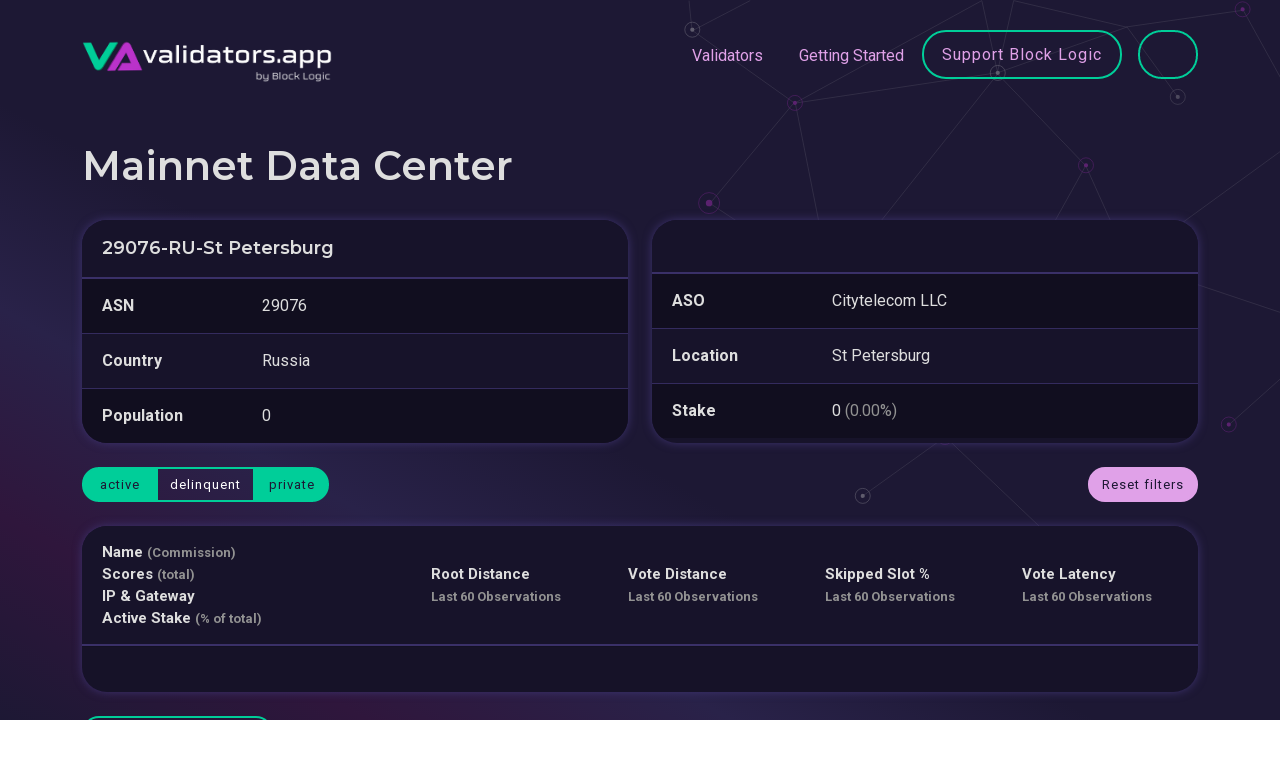

--- FILE ---
content_type: text/html; charset=utf-8
request_url: https://www.validators.app/data-centers/29076-RU-St%20Petersburg?filter_by%5B%5D=inactive&filter_by%5B%5D=active&filter_by%5B%5D=private&locale=en&network=mainnet
body_size: 3874
content:
<!DOCTYPE html>
<html>
  <head>
    <title>Solana Validators | www.validators.app</title>
    <meta name="csrf-param" content="authenticity_token" />
<meta name="csrf-token" content="S4SKqdLfEXxIG2oW1z5TMgEmZm1WJidIrRwLgYtHwFOToSmtfSui48pDTn4lQ3mm_CIiwIhzFFADq8sLV4nvOg" />
    
    <meta name="viewport" content="width=device-width, initial-scale=1.0">


    <!-- Bootstrap CSS -->
    <link href="https://cdn.jsdelivr.net/npm/bootstrap@5.0.2/dist/css/bootstrap.min.css"
          rel="stylesheet"
          integrity="sha384-EVSTQN3/azprG1Anm3QDgpJLIm9Nao0Yz1ztcQTwFspd3yD65VohhpuuCOmLASjC"
          crossorigin="anonymous">

    <!-- Fonts -->
    <link rel="preconnect" href="https://fonts.googleapis.com">
    <link rel="preconnect" href="https://fonts.gstatic.com" crossorigin>
    <link href="https://fonts.googleapis.com/css2?family=Montserrat:wght@400;600;700&family=Roboto:wght@400;700&family=Vujahday+Script&display=swap" rel="stylesheet">

    <link rel="stylesheet" media="all" href="/assets/application-5fddd3095d60a07b6631817e795503b03a319c1b10c02f2ee5399260dd002380.css" data-turbolinks-track="reload" />
    <script src="/packs/js/application-8a030b9f849a189d61b3.js" data-turbolinks-track="reload"></script>

    <link rel="shortcut icon" type="image/x-icon" href="/assets/favicon-f692c07301d4075b3468e80aacd6f1081a48fc04fe99fb3d6abff0300d290e4a.ico" />

    <script src="https://cdn.jsdelivr.net/npm/chart.js@3.9.1"></script>

    <script>
      window.api_authorization='gipjEQrcX2hausse4e5o3iC6'
      window.google_maps_api_key='AIzaSyAd8FytLjpeQ5dneatFqCM6aOf6-zn-DZc'
    </script>

  </head>

  <body>
    <div class="background-color"></div>
    <div class="background-image"></div>
    <script src="/packs/js/navigations/validator_searcher_bar-052b26f91855204f1f81.js"></script>
<script src="/packs/js/navigations/validator_searcher_btn-292794aa9e8dcec67f21.js"></script>

<header>
  <nav class="navbar navbar-expand-lg">
    <div class="container">
      <a title="Go to Home Page" class="navbar-brand" data-turbolinks="false" href="https://www.validators.app/?locale=en&amp;network=mainnet">
        <img alt="Link to Home Page" src="/assets/VA-White-min-561fbca4edf3053b511b9c18eb41b84849e7024de511e2014a68f99e547042dd.png" />
</a>
      <button class="navbar-toggler" type="button" data-bs-toggle="collapse" data-bs-target="#navbarText" aria-controls="navbarText" aria-expanded="false" aria-label="Toggle navigation">
        <span class="navbar-toggler-icon"></span>
        <span class="navbar-toggler-icon"></span>
        <span class="navbar-toggler-icon"></span>
      </button>

      <div class="collapse navbar-collapse" id="navbarText">
        <ul class="navbar-nav ms-auto">
          <li class="nav-item">
            <a class="nav-link" data-turbolinks="false" href="/validators?locale=en&amp;network=mainnet">Validators</a>
          </li>
          <li class="nav-item">
            <a class="nav-link" data-turbolinks="false" href="/faq?locale=en&amp;network=mainnet">Getting Started</a>
          </li>
          <li class="nav-item">
            <a class="btn btn-lg btn-secondary" data-turbolinks="false" href="/validators/DDnAqxJVFo2GVTujibHt5cjevHMSE9bo8HJaydHoshdp?locale=en&amp;network=mainnet">Support Block Logic</a>
          </li>
          <div id="validator-searcher-btn"></div>
        </ul>
      </div>
    </div>
  </nav>

  <div class="container">
    <div id="validator-searcher-bar"></div>
  </div>
</header>


    <main class="container">
      <div>
</div>

      <h1 class="page-header">Mainnet Data Center</h1>

<div class="row">
  <div class="col-md-6 mb-4">
    <div class="card h-100">
      <table class='table mb-0'>
        <thead>
          <tr>
            <th colspan="2">
              <h2 class="h6 mb-0">
                  29076-RU-St Petersburg
              </h2>
            </th>
          </tr>
        </thead>
        <tbody>
        <tr>
          <td class="column-lg"><strong>ASN</strong></td>
          <td>29076</td>
        </tr>
        <tr>
          <td><strong>Country</strong></td>
          <td>Russia</td>
        </tr>
        <tr>
          <td><strong>Population</strong></td>
          <td>0</td>
        </tr>
        </tbody>
      </table>
    </div>
  </div>

  <div class="col-md-6 mb-4">
    <div class="card h-100">
      <table class='table mb-0'>
        <thead>
        <tr>
          <th colspan="2">&nbsp;</th>
        </tr>
        </thead>
        <tbody>
          <tr>
            <td class="column-lg"><strong>ASO</strong></td>
            <td>Citytelecom LLC</td>
          </tr>
          <tr>
            <td><strong>Location</strong></td>
            <td>
              St Petersburg
            </td>
          </tr>
          <tr>
            <td><strong>Stake</strong></td>
            <td>
              0
              <span class="text-muted">
                (0.00%)
              </span>
            </td>
          </tr>
        </tbody>
      </table>
    </div>
  </div>
</div>

<div class="d-flex justify-content-between flex-wrap gap-3 mb-4">
  <div class="btn-group btn-group-xs btn-group-toggle">
  <a class="btn btn-sm btn-secondary active" href="https://www.validators.app/data-centers/29076-RU-St%20Petersburg?filter_by%5B%5D=inactive&amp;filter_by%5B%5D=private&amp;locale=en&amp;network=mainnet">active</a>
  <a class="btn btn-sm btn-secondary " href="https://www.validators.app/data-centers/29076-RU-St%20Petersburg?filter_by%5B%5D=inactive&amp;filter_by%5B%5D=active&amp;filter_by%5B%5D=private&amp;filter_by%5B%5D=delinquent&amp;locale=en&amp;network=mainnet">delinquent</a>
    <a class="btn btn-sm btn-secondary active" href="https://www.validators.app/data-centers/29076-RU-St%20Petersburg?filter_by%5B%5D=inactive&amp;filter_by%5B%5D=active&amp;locale=en&amp;network=mainnet">private</a>
</div>


    <a class="btn btn-sm btn-tertiary" href="https://www.validators.app/data-centers/29076-RU-St%20Petersburg?locale=en&amp;network=mainnet">Reset filters</a>
</div>

<div class="card mb-4">
  <script src="/packs/js/validators/components/validator_score_modal-07f2856619eb03bb7b4e.js"></script>

<table class='table table-block-sm validators-table'>
  <thead>
  <tr>
    <th class="column-info">
      <div class="column-info-row">
        <div class="column-info-name">
          Name <small class="text-muted">(Commission)</small>
          <i class="fa-solid fa-circle-info font-size-xs text-muted ms-1"
             data-bs-toggle="tooltip"
             data-bs-placement="top"
             title="Commission is the percent of network rewards earned by a validator that are deposited into the validator&#39;s vote account.">
          </i>
          <br />
          Scores <small class="text-muted">(total)</small>
          <i class="fa-solid fa-circle-info font-size-xs text-muted ms-1"
             data-bs-toggle="tooltip"
             data-bs-placement="top"
             title="Our score system.">
          </i>
          <br />
            IP & Gateway
            <br />
          Active Stake <small class="text-muted">(% of total)</small>
          <i class="fa-solid fa-circle-info font-size-xs text-muted ms-1"
              data-bs-toggle="tooltip"
              data-bs-placement="top"
              title="Stake from active validator(s).">
          </i>
        </div>
      </div>
    </th>


    <th class='column-chart py-3'>
      Root Distance
      <i class="fa-solid fa-circle-info font-size-xs text-muted ms-1"
         data-bs-toggle="tooltip"
         data-bs-placement="top"
         title="Root distance measures the median &amp; average distance in block height between the validator and the tower&#39;s highest block. Smaller numbers mean that the validator is near the top of the tower.">
      </i>
      <br />
      <small class="text-muted">Last 60 Observations</small>
    </th>

    <th class='column-chart py-3'>
      Vote Distance
      <i class="fa-solid fa-circle-info font-size-xs text-muted ms-1"
         data-bs-toggle="tooltip"
         data-bs-placement="top"
         title="Vote distance is very similar to the Root Distance. Lower numbers mean that the node is voting near the front of the group.">
      </i>
      <br />
      <small class="text-muted">Last 60 Observations</small>
    </th>

    <th class='column-chart py-3'>
      Skipped Slot&nbsp;&percnt;
      <i class="fa-solid fa-circle-info font-size-xs text-muted ms-1"
         data-bs-toggle="tooltip"
         data-bs-placement="top"
         title="Skipped slot measures the percent of the time that a leader fails to produce a block during their allocated slots. A lower number means that the leader is making blocks at a very high rate.">
      </i>
      <br />
      <small class="text-muted">Last 60 Observations</small>
    </th>

    <th class='column-chart py-3'>
      Vote Latency
      <i class="fa-solid fa-circle-info font-size-xs text-muted ms-1"
         data-bs-toggle="tooltip"
         data-bs-placement="top"
         title="Vote latency shows the average number of slots a validator needs to confirm a block. A lower number means that the validator is confirming blocks at a very high rate.">
      </i>
      <br />
      <small class="text-muted">Last 60 Observations</small>
    </th>
  </tr>
  </thead>

  <tbody>
  </tbody>
</table>

<div id="validator-score-modal" validator=""></div>

  <div class="card-footer">
    
  </div>
</div>

<a class="btn btn-sm btn-secondary" data-turbolinks="false" href="https://www.validators.app/data-centers?locale=en&amp;network=mainnet">Back to All Data Centers</a>

    </main>

    <script src="/packs/js/navigations/network_buttons-a91b07f24da8b74e5c7e.js"></script>

<footer>
    <div class="container">
      <div class="alert alert-info" role="alert">
        This site uses cookies. See our <a href='/cookie-policy'>Cookie Policy</a> for details.
        <a class="float-end" rel="nofollow" data-method="post" href="/saw_cookie_notice?locale=en&amp;network=mainnet">OK</a>
      </div>
    </div>

  <nav class="container">
    <hr class="footer-separator"/>

    <div class="d-inline-block d-lg-flex justify-content-between">
      <div class="footer-category">
        <div class="footer-item"><a href="/validators?locale=en&amp;network=mainnet">Validators</a></div>
        <div class="footer-item"><a data-turbolinks="false" href="/commission-changes?locale=en&amp;network=mainnet">Commission Changes</a></div>
        <div class="footer-item"><a data-turbolinks="false" href="/authorities-changes?locale=en&amp;network=mainnet">Authorities Changes</a></div>
        <div class="footer-item"><a data-turbolinks="false" href="https://www.validators.app/data-centers?locale=en&amp;network=mainnet">Data Centers</a></div>
        <div class="footer-item"><a data-turbolinks="false" href="/ping-thing?locale=en&amp;network=mainnet">Ping Thing</a></div>
      </div>
      <div class="footer-category">
        <div class="footer-item"><a href="/stake-explorer?locale=en&amp;network=mainnet">Stake Explorer</a></div>
        <div class="footer-item"><a data-turbolinks="false" href="/stake-pools?locale=en&amp;network=mainnet">Stake Pools</a></div>
        <div class="footer-item"><a data-turbolinks="false" href="/sol-prices?locale=en&amp;network=mainnet">Sol Prices</a></div>
        <div class="footer-item"><a href="/log-deep-dives?locale=en&amp;network=mainnet">Log Deep Dives</a></div>
        <div class="footer-item"><a data-turbolinks="false" href="/yellowstone-shield?locale=en&amp;network=mainnet">Yellowstone Shield</a></div>
      </div>
      <div class="footer-category">
        <div class="footer-item"><a href="/cookie-policy?locale=en&amp;network=mainnet">Cookie Policy</a></div>
        <div class="footer-item"><a href="/privacy-policy?locale=en&amp;network=mainnet">Privacy Policy</a></div>
        <div class="footer-item"><a href="/terms-of-use?locale=en&amp;network=mainnet">Terms of use</a></div>
        <div class="footer-item"><a href="/contact-us?locale=en&amp;network=mainnet">Contact us</a></div>
        <div class="footer-item"><a href="/opt-out-requests/new?locale=en&amp;network=mainnet">Opt Out</a></div>
      </div>
      <div class="footer-category">
        <div class="footer-item"><a href="/api-documentation?locale=en&amp;network=mainnet">API Docs</a></div>
        <div class="footer-item"><a href="/faq?locale=en&amp;network=mainnet">FAQ</a></div>
          <div class="footer-item"><a href="/users/sign_in?locale=en&amp;network=mainnet">Log In</a></div>
          <div class="footer-item"><a href="/users/sign_up?locale=en&amp;network=mainnet">Sign Up</a></div>
      </div>
      <div class="footer-category">
        <div id="network-buttons"></div>
      </div>
    </div>
  </nav>

  <div class="container">
    <div class="footer-disclaimer">
      <hr class="footer-separator"/>
      Block Logic, LLC ("BLOCK LOGIC") is the operator of this website. BLOCK LOGIC PROVIDES THE DATA HEREIN ON AN “AS IS”
      BASIS WITH NO WARRANTIES, AND HEREBY DISCLAIMS ALL WARRANTIES, WHETHER EXPRESS, IMPLIED OR STATUTORY, INCLUDING
      THE IMPLIED WARRANTIES OF MERCHANTABILITY, QUALITY, AND FITNESS FOR A PARTICULAR PURPOSE, TITLE, AND NONINFRINGEMENT,
      AND ANY WARRANTIES ARISING FROM A COURSE OF DEALING, COURSE OF PERFORMANCE, TRADE USAGE, OR TRADE PRACTICE. BLOCK LOGIC
      DOES NOT WARRANT THAT THE DATA WILL BE ERROR-FREE OR THAT ANY ERRORS WILL BE CORRECTED. ALL INFORMATION SHOULD
      BE INDEPENDENTLY VERIFIED BEFORE MAKING AN INVESTMENT OR DELEGATION DECISION.
    </div>

    <p>
      RPC Services powered by
      <a target="_blank" href="https://triton.one/">
        <img height="18" class="" src="/assets/triton-logo-29ea03c658040006e4ee1ff881eb9ed995f7bc0379d0bd1de8ca54c508f4663d.svg" />
</a>    </p>

    <div class="footer-copyright d-flex justify-content-between flex-wrap gap-3">
      <div>
        &copy; 2019-2026
        Validators.app provides tools for the Solana validator community.
      </div>
      <div>
        app02-prod.validators.app
      </div>
    </div>
  </div>
</footer>


    <!-- JavaScript files for Boostrap. See https://getbootstrap.com/ -->
    <script src="https://cdn.jsdelivr.net/npm/@popperjs/core@2.9.2/dist/umd/popper.min.js" integrity="sha384-IQsoLXl5PILFhosVNubq5LC7Qb9DXgDA9i+tQ8Zj3iwWAwPtgFTxbJ8NT4GN1R8p" crossorigin="anonymous"></script>
    <script src="https://cdn.jsdelivr.net/npm/bootstrap@5.0.2/dist/js/bootstrap.min.js" integrity="sha384-cVKIPhGWiC2Al4u+LWgxfKTRIcfu0JTxR+EQDz/bgldoEyl4H0zUF0QKbrJ0EcQF" crossorigin="anonymous"></script>
  <script defer src="https://static.cloudflareinsights.com/beacon.min.js/vcd15cbe7772f49c399c6a5babf22c1241717689176015" integrity="sha512-ZpsOmlRQV6y907TI0dKBHq9Md29nnaEIPlkf84rnaERnq6zvWvPUqr2ft8M1aS28oN72PdrCzSjY4U6VaAw1EQ==" data-cf-beacon='{"version":"2024.11.0","token":"21ddd5ebbaf94329b00e5d7ed3ea2649","server_timing":{"name":{"cfCacheStatus":true,"cfEdge":true,"cfExtPri":true,"cfL4":true,"cfOrigin":true,"cfSpeedBrain":true},"location_startswith":null}}' crossorigin="anonymous"></script>
</body>
</html>


--- FILE ---
content_type: application/javascript
request_url: https://www.validators.app/packs/js/navigations/validator_searcher_bar-052b26f91855204f1f81.js
body_size: 201850
content:
/*! For license information please see validator_searcher_bar-052b26f91855204f1f81.js.LICENSE.txt */
!function(t){var e={};function n(r){if(e[r])return e[r].exports;var i=e[r]={i:r,l:!1,exports:{}};return t[r].call(i.exports,i,i.exports,n),i.l=!0,i.exports}n.m=t,n.c=e,n.d=function(t,e,r){n.o(t,e)||Object.defineProperty(t,e,{enumerable:!0,get:r})},n.r=function(t){"undefined"!==typeof Symbol&&Symbol.toStringTag&&Object.defineProperty(t,Symbol.toStringTag,{value:"Module"}),Object.defineProperty(t,"__esModule",{value:!0})},n.t=function(t,e){if(1&e&&(t=n(t)),8&e)return t;if(4&e&&"object"===typeof t&&t&&t.__esModule)return t;var r=Object.create(null);if(n.r(r),Object.defineProperty(r,"default",{enumerable:!0,value:t}),2&e&&"string"!=typeof t)for(var i in t)n.d(r,i,function(e){return t[e]}.bind(null,i));return r},n.n=function(t){var e=t&&t.__esModule?function(){return t.default}:function(){return t};return n.d(e,"a",e),e},n.o=function(t,e){return Object.prototype.hasOwnProperty.call(t,e)},n.p="/packs/",n(n.s=377)}({10:function(t,e,n){"use strict";n.d(e,"a",(function(){return r})),n.d(e,"b",(function(){return i})),n.d(e,"c",(function(){return o})),n.d(e,"d",(function(){return c})),n.d(e,"e",(function(){return a})),n.d(e,"f",(function(){return s})),n.d(e,"g",(function(){return u})),n.d(e,"h",(function(){return l})),n.d(e,"i",(function(){return d})),n.d(e,"j",(function(){return f})),n.d(e,"k",(function(){return h})),n.d(e,"l",(function(){return b})),n.d(e,"m",(function(){return p})),n.d(e,"n",(function(){return v})),n.d(e,"o",(function(){return m})),n.d(e,"p",(function(){return O})),n.d(e,"q",(function(){return g})),n.d(e,"r",(function(){return j})),n.d(e,"s",(function(){return y})),n.d(e,"t",(function(){return w})),n.d(e,"u",(function(){return P})),n.d(e,"v",(function(){return S})),n.d(e,"w",(function(){return T})),n.d(e,"x",(function(){return k})),n.d(e,"y",(function(){return C})),n.d(e,"z",(function(){return _})),n.d(e,"A",(function(){return x})),n.d(e,"C",(function(){return $})),n.d(e,"D",(function(){return D})),n.d(e,"E",(function(){return E})),n.d(e,"F",(function(){return B})),n.d(e,"G",(function(){return A})),n.d(e,"H",(function(){return I})),n.d(e,"I",(function(){return F})),n.d(e,"J",(function(){return L})),n.d(e,"K",(function(){return M})),n.d(e,"L",(function(){return R})),n.d(e,"M",(function(){return V})),n.d(e,"O",(function(){return H})),n.d(e,"P",(function(){return N})),n.d(e,"Q",(function(){return z})),n.d(e,"R",(function(){return G})),n.d(e,"S",(function(){return U})),n.d(e,"T",(function(){return W})),n.d(e,"U",(function(){return q})),n.d(e,"V",(function(){return Y})),n.d(e,"W",(function(){return K})),n.d(e,"X",(function(){return J})),n.d(e,"Y",(function(){return X})),n.d(e,"ab",(function(){return Z})),n.d(e,"bb",(function(){return Q})),n.d(e,"cb",(function(){return tt})),n.d(e,"db",(function(){return et})),n.d(e,"eb",(function(){return nt})),n.d(e,"fb",(function(){return rt})),n.d(e,"gb",(function(){return it})),n.d(e,"hb",(function(){return ot})),n.d(e,"ib",(function(){return ct})),n.d(e,"jb",(function(){return at})),n.d(e,"kb",(function(){return st})),n.d(e,"lb",(function(){return ut})),n.d(e,"mb",(function(){return lt})),n.d(e,"nb",(function(){return dt})),n.d(e,"ob",(function(){return ft})),n.d(e,"pb",(function(){return ht})),n.d(e,"qb",(function(){return bt})),n.d(e,"rb",(function(){return pt})),n.d(e,"sb",(function(){return vt})),n.d(e,"tb",(function(){return mt})),n.d(e,"ub",(function(){return Ot})),n.d(e,"vb",(function(){return gt})),n.d(e,"wb",(function(){return jt})),n.d(e,"xb",(function(){return yt})),n.d(e,"yb",(function(){return wt})),n.d(e,"zb",(function(){return Pt})),n.d(e,"Ab",(function(){return St})),n.d(e,"Bb",(function(){return Tt})),n.d(e,"Cb",(function(){return kt})),n.d(e,"Db",(function(){return Ct})),n.d(e,"Eb",(function(){return _t})),n.d(e,"Fb",(function(){return xt})),n.d(e,"Gb",(function(){return $t})),n.d(e,"Hb",(function(){return Dt})),n.d(e,"Ib",(function(){return Et})),n.d(e,"Jb",(function(){return Bt})),n.d(e,"Kb",(function(){return At})),n.d(e,"Lb",(function(){return It})),n.d(e,"Mb",(function(){return Ft})),n.d(e,"Nb",(function(){return Lt})),n.d(e,"Ob",(function(){return Mt})),n.d(e,"Pb",(function(){return Rt})),n.d(e,"Tb",(function(){return Vt})),n.d(e,"Ub",(function(){return Ht})),n.d(e,"Vb",(function(){return Nt})),n.d(e,"Wb",(function(){return zt})),n.d(e,"Xb",(function(){return Gt})),n.d(e,"Yb",(function(){return Ut})),n.d(e,"Zb",(function(){return Wt})),n.d(e,"ac",(function(){return qt})),n.d(e,"bc",(function(){return Yt})),n.d(e,"cc",(function(){return Kt})),n.d(e,"dc",(function(){return Jt})),n.d(e,"ec",(function(){return Xt})),n.d(e,"fc",(function(){return Zt})),n.d(e,"gc",(function(){return Qt})),n.d(e,"hc",(function(){return te})),n.d(e,"ic",(function(){return ee})),n.d(e,"kc",(function(){return ne})),n.d(e,"lc",(function(){return re})),n.d(e,"mc",(function(){return ie})),n.d(e,"nc",(function(){return oe})),n.d(e,"oc",(function(){return ce})),n.d(e,"pc",(function(){return ae})),n.d(e,"qc",(function(){return se})),n.d(e,"sc",(function(){return ue})),n.d(e,"vc",(function(){return le})),n.d(e,"B",(function(){return de})),n.d(e,"N",(function(){return fe})),n.d(e,"Z",(function(){return he})),n.d(e,"Qb",(function(){return be})),n.d(e,"Rb",(function(){return pe})),n.d(e,"Sb",(function(){return ve})),n.d(e,"jc",(function(){return me})),n.d(e,"rc",(function(){return Oe})),n.d(e,"tc",(function(){return ge})),n.d(e,"uc",(function(){return je})),n.d(e,"wc",(function(){return ye})),n.d(e,"xc",(function(){return we})),n.d(e,"yc",(function(){return Pe}));var r="BAlert",i="BAspect",o="BAvatar",c="BAvatarGroup",a="BBadge",s="BBreadcrumb",u="BBreadcrumbItem",l="BBreadcrumbLink",d="BButton",f="BButtonClose",h="BButtonGroup",b="BButtonToolbar",p="BCalendar",v="BCard",m="BCardBody",O="BCardFooter",g="BCardGroup",j="BCardHeader",y="BCardImg",w="BCardImgLazy",P="BCardSubTitle",S="BCardText",T="BCardTitle",k="BCarousel",C="BCarouselSlide",_="BCol",x="BCollapse",$="BContainer",D="BDropdown",E="BDropdownDivider",B="BDropdownForm",A="BDropdownGroup",I="BDropdownHeader",F="BDropdownItem",L="BDropdownItemButton",M="BDropdownText",R="BEmbed",V="BForm",H="BFormCheckbox",N="BFormCheckboxGroup",z="BFormDatalist",G="BFormDatepicker",U="BFormFile",W="BFormGroup",q="BFormInput",Y="BFormInvalidFeedback",K="BFormRadio",J="BFormRadioGroup",X="BFormRating",Z="BFormRow",Q="BFormSelect",tt="BFormSelectOption",et="BFormSelectOptionGroup",nt="BFormSpinbutton",rt="BFormTag",it="BFormTags",ot="BFormText",ct="BFormTextarea",at="BFormTimepicker",st="BFormValidFeedback",ut="BIcon",lt="BIconBase",dt="BImg",ft="BImgLazy",ht="BInputGroup",bt="BInputGroupAddon",pt="BInputGroupAppend",vt="BInputGroupPrepend",mt="BInputGroupText",Ot="BJumbotron",gt="BLink",jt="BListGroup",yt="BListGroupItem",wt="BMedia",Pt="BMediaAside",St="BMediaBody",Tt="BModal",kt="BMsgBox",Ct="BNav",_t="BNavbar",xt="BNavbarBrand",$t="BNavbarNav",Dt="BNavbarToggle",Et="BNavForm",Bt="BNavItem",At="BNavItemDropdown",It="BNavText",Ft="BOverlay",Lt="BPagination",Mt="BPaginationNav",Rt="BPopover",Vt="BProgress",Ht="BProgressBar",Nt="BRow",zt="BSidebar",Gt="BSkeleton",Ut="BSkeletonIcon",Wt="BSkeletonImg",qt="BSkeletonTable",Yt="BSkeletonWrapper",Kt="BSpinner",Jt="BTab",Xt="BTable",Zt="BTableCell",Qt="BTableLite",te="BTableSimple",ee="BTabs",ne="BTbody",re="BTfoot",ie="BTh",oe="BThead",ce="BTime",ae="BToast",se="BToaster",ue="BTooltip",le="BTr",de="BVCollapse",fe="BVFormBtnLabelControl",he="BVFormRatingStar",be="BVPopover",pe="BVPopoverTemplate",ve="BVPopper",me="BVTabButton",Oe="BVToastPop",ge="BVTooltip",je="BVTooltipTemplate",ye="BVTransition",we="BVTransporter",Pe="BVTransporterTarget"},11:function(t,e,n){"use strict";n.d(e,"a",(function(){return i})),n.d(e,"b",(function(){return o})),n.d(e,"c",(function(){return c})),n.d(e,"d",(function(){return a})),n.d(e,"e",(function(){return s})),n.d(e,"f",(function(){return u})),n.d(e,"g",(function(){return l})),n.d(e,"h",(function(){return d})),n.d(e,"i",(function(){return f})),n.d(e,"j",(function(){return h})),n.d(e,"k",(function(){return b})),n.d(e,"l",(function(){return p})),n.d(e,"m",(function(){return v})),n.d(e,"n",(function(){return m})),n.d(e,"o",(function(){return O})),n.d(e,"p",(function(){return g})),n.d(e,"q",(function(){return j})),n.d(e,"r",(function(){return y})),n.d(e,"s",(function(){return w})),n.d(e,"t",(function(){return P})),n.d(e,"u",(function(){return S})),n.d(e,"v",(function(){return T})),n.d(e,"w",(function(){return k})),n.d(e,"x",(function(){return C})),n.d(e,"y",(function(){return _})),n.d(e,"z",(function(){return x})),n.d(e,"A",(function(){return $})),n.d(e,"B",(function(){return D})),n.d(e,"C",(function(){return E})),n.d(e,"D",(function(){return B})),n.d(e,"E",(function(){return A})),n.d(e,"F",(function(){return I})),n.d(e,"G",(function(){return F})),n.d(e,"H",(function(){return L})),n.d(e,"I",(function(){return M})),n.d(e,"J",(function(){return R})),n.d(e,"K",(function(){return V})),n.d(e,"L",(function(){return H})),n.d(e,"M",(function(){return N})),n.d(e,"N",(function(){return z})),n.d(e,"O",(function(){return G})),n.d(e,"P",(function(){return U})),n.d(e,"Q",(function(){return W})),n.d(e,"R",(function(){return q})),n.d(e,"S",(function(){return Y})),n.d(e,"T",(function(){return K})),n.d(e,"U",(function(){return J})),n.d(e,"V",(function(){return X})),n.d(e,"W",(function(){return Z})),n.d(e,"X",(function(){return Q})),n.d(e,"Y",(function(){return tt})),n.d(e,"Z",(function(){return et})),n.d(e,"ab",(function(){return nt})),n.d(e,"bb",(function(){return rt})),n.d(e,"cb",(function(){return it})),n.d(e,"fb",(function(){return ot})),n.d(e,"gb",(function(){return ct})),n.d(e,"hb",(function(){return at})),n.d(e,"ib",(function(){return st})),n.d(e,"jb",(function(){return ut})),n.d(e,"eb",(function(){return lt})),n.d(e,"db",(function(){return dt}));var r=n(8),i="activate-tab",o="blur",c="cancel",a="change",s="changed",u="click",l="close",d="context",f="context-changed",h="destroyed",b="disable",p="disabled",v="dismissed",m="dismiss-count-down",O="enable",g="enabled",j="filtered",y="first",w="focus",P="focusin",S="focusout",T="head-clicked",k="hidden",C="hide",_="img-error",x="input",$="last",D="mouseenter",E="mouseleave",B="next",A="ok",I="open",F="page-click",L="paused",M="prev",R="refresh",V="refreshed",H="remove",N="row-clicked",z="row-contextmenu",G="row-dblclicked",U="row-hovered",W="row-middle-clicked",q="row-selected",Y="row-unhovered",K="selected",J="show",X="shown",Z="sliding-end",Q="sliding-start",tt="sort-changed",et="tag-state",nt="toggle",rt="unpaused",it="update",ot=r.d?"vnodeBeforeUnmount":"hook:beforeDestroy",ct=r.d?"vNodeUnmounted":"hook:destroyed",at="update:",st="bv",ut="::",lt={passive:!0},dt={passive:!0,capture:!1}},12:function(t,e,n){"use strict";n.r(e),function(t,r){function i(t){return i="function"==typeof Symbol&&"symbol"==typeof Symbol.iterator?function(t){return typeof t}:function(t){return t&&"function"==typeof Symbol&&t.constructor===Symbol&&t!==Symbol.prototype?"symbol":typeof t},i(t)}n.d(e,"EffectScope",(function(){return bn})),n.d(e,"computed",(function(){return pe})),n.d(e,"customRef",(function(){return ce})),n.d(e,"default",(function(){return hi})),n.d(e,"defineAsyncComponent",(function(){return fr})),n.d(e,"defineComponent",(function(){return _r})),n.d(e,"del",(function(){return Vt})),n.d(e,"effectScope",(function(){return pn})),n.d(e,"getCurrentInstance",(function(){return vt})),n.d(e,"getCurrentScope",(function(){return vn})),n.d(e,"h",(function(){return Kn})),n.d(e,"inject",(function(){return Yn})),n.d(e,"isProxy",(function(){return Yt})),n.d(e,"isReactive",(function(){return Ut})),n.d(e,"isReadonly",(function(){return qt})),n.d(e,"isRef",(function(){return Zt})),n.d(e,"isShallow",(function(){return Wt})),n.d(e,"markRaw",(function(){return Jt})),n.d(e,"mergeDefaults",(function(){return rn})),n.d(e,"nextTick",(function(){return ur})),n.d(e,"onActivated",(function(){return jr})),n.d(e,"onBeforeMount",(function(){return br})),n.d(e,"onBeforeUnmount",(function(){return Or})),n.d(e,"onBeforeUpdate",(function(){return vr})),n.d(e,"onDeactivated",(function(){return yr})),n.d(e,"onErrorCaptured",(function(){return kr})),n.d(e,"onMounted",(function(){return pr})),n.d(e,"onRenderTracked",(function(){return Pr})),n.d(e,"onRenderTriggered",(function(){return Sr})),n.d(e,"onScopeDispose",(function(){return mn})),n.d(e,"onServerPrefetch",(function(){return wr})),n.d(e,"onUnmounted",(function(){return gr})),n.d(e,"onUpdated",(function(){return mr})),n.d(e,"provide",(function(){return Wn})),n.d(e,"proxyRefs",(function(){return ie})),n.d(e,"reactive",(function(){return Nt})),n.d(e,"readonly",(function(){return de})),n.d(e,"ref",(function(){return Qt})),n.d(e,"set",(function(){return Rt})),n.d(e,"shallowReactive",(function(){return zt})),n.d(e,"shallowReadonly",(function(){return be})),n.d(e,"shallowRef",(function(){return te})),n.d(e,"toRaw",(function(){return Kt})),n.d(e,"toRef",(function(){return se})),n.d(e,"toRefs",(function(){return ae})),n.d(e,"triggerRef",(function(){return ne})),n.d(e,"unref",(function(){return re})),n.d(e,"useAttrs",(function(){return tn})),n.d(e,"useCssModule",(function(){return lr})),n.d(e,"useCssVars",(function(){return dr})),n.d(e,"useListeners",(function(){return en})),n.d(e,"useSlots",(function(){return Qe})),n.d(e,"version",(function(){return Cr})),n.d(e,"watch",(function(){return Gn})),n.d(e,"watchEffect",(function(){return Vn})),n.d(e,"watchPostEffect",(function(){return Hn})),n.d(e,"watchSyncEffect",(function(){return Nn}));var o=Object.freeze({}),c=Array.isArray;function a(t){return void 0===t||null===t}function s(t){return void 0!==t&&null!==t}function u(t){return!0===t}function l(t){return"string"===typeof t||"number"===typeof t||"symbol"===i(t)||"boolean"===typeof t}function d(t){return"function"===typeof t}function f(t){return null!==t&&"object"===i(t)}var h=Object.prototype.toString;function b(t){return"[object Object]"===h.call(t)}function p(t){return"[object RegExp]"===h.call(t)}function v(t){var e=parseFloat(String(t));return e>=0&&Math.floor(e)===e&&isFinite(t)}function m(t){return s(t)&&"function"===typeof t.then&&"function"===typeof t.catch}function O(t){return null==t?"":Array.isArray(t)||b(t)&&t.toString===h?JSON.stringify(t,g,2):String(t)}function g(t,e){return e&&e.__v_isRef?e.value:e}function j(t){var e=parseFloat(t);return isNaN(e)?t:e}function y(t,e){for(var n=Object.create(null),r=t.split(","),i=0;i<r.length;i++)n[r[i]]=!0;return e?function(t){return n[t.toLowerCase()]}:function(t){return n[t]}}var w=y("slot,component",!0),P=y("key,ref,slot,slot-scope,is");function S(t,e){var n=t.length;if(n){if(e===t[n-1])return void(t.length=n-1);var r=t.indexOf(e);if(r>-1)return t.splice(r,1)}}var T=Object.prototype.hasOwnProperty;function k(t,e){return T.call(t,e)}function C(t){var e=Object.create(null);return function(n){return e[n]||(e[n]=t(n))}}var _=/-(\w)/g,x=C((function(t){return t.replace(_,(function(t,e){return e?e.toUpperCase():""}))})),$=C((function(t){return t.charAt(0).toUpperCase()+t.slice(1)})),D=/\B([A-Z])/g,E=C((function(t){return t.replace(D,"-$1").toLowerCase()}));var B=Function.prototype.bind?function(t,e){return t.bind(e)}:function(t,e){function n(n){var r=arguments.length;return r?r>1?t.apply(e,arguments):t.call(e,n):t.call(e)}return n._length=t.length,n};function A(t,e){e=e||0;for(var n=t.length-e,r=new Array(n);n--;)r[n]=t[n+e];return r}function I(t,e){for(var n in e)t[n]=e[n];return t}function F(t){for(var e={},n=0;n<t.length;n++)t[n]&&I(e,t[n]);return e}function L(t,e,n){}var M=function(t,e,n){return!1},R=function(t){return t};function V(t,e){if(t===e)return!0;var n=f(t),r=f(e);if(!n||!r)return!n&&!r&&String(t)===String(e);try{var i=Array.isArray(t),o=Array.isArray(e);if(i&&o)return t.length===e.length&&t.every((function(t,n){return V(t,e[n])}));if(t instanceof Date&&e instanceof Date)return t.getTime()===e.getTime();if(i||o)return!1;var c=Object.keys(t),a=Object.keys(e);return c.length===a.length&&c.every((function(n){return V(t[n],e[n])}))}catch(s){return!1}}function H(t,e){for(var n=0;n<t.length;n++)if(V(t[n],e))return n;return-1}function N(t){var e=!1;return function(){e||(e=!0,t.apply(this,arguments))}}function z(t,e){return t===e?0===t&&1/t!==1/e:t===t||e===e}var G="data-server-rendered",U=["component","directive","filter"],W=["beforeCreate","created","beforeMount","mounted","beforeUpdate","updated","beforeDestroy","destroyed","activated","deactivated","errorCaptured","serverPrefetch","renderTracked","renderTriggered"],q={optionMergeStrategies:Object.create(null),silent:!1,productionTip:!1,devtools:!1,performance:!1,errorHandler:null,warnHandler:null,ignoredElements:[],keyCodes:Object.create(null),isReservedTag:M,isReservedAttr:M,isUnknownElement:M,getTagNamespace:L,parsePlatformTagName:R,mustUseProp:M,async:!0,_lifecycleHooks:W},Y=/a-zA-Z\u00B7\u00C0-\u00D6\u00D8-\u00F6\u00F8-\u037D\u037F-\u1FFF\u200C-\u200D\u203F-\u2040\u2070-\u218F\u2C00-\u2FEF\u3001-\uD7FF\uF900-\uFDCF\uFDF0-\uFFFD/;function K(t){var e=(t+"").charCodeAt(0);return 36===e||95===e}function J(t,e,n,r){Object.defineProperty(t,e,{value:n,enumerable:!!r,writable:!0,configurable:!0})}var X=new RegExp("[^".concat(Y.source,".$_\\d]"));var Z="__proto__"in{},Q="undefined"!==typeof window,tt=Q&&window.navigator.userAgent.toLowerCase(),et=tt&&/msie|trident/.test(tt),nt=tt&&tt.indexOf("msie 9.0")>0,rt=tt&&tt.indexOf("edge/")>0;tt&&tt.indexOf("android");var it=tt&&/iphone|ipad|ipod|ios/.test(tt);tt&&/chrome\/\d+/.test(tt),tt&&/phantomjs/.test(tt);var ot,ct=tt&&tt.match(/firefox\/(\d+)/),at={}.watch,st=!1;if(Q)try{var ut={};Object.defineProperty(ut,"passive",{get:function(){st=!0}}),window.addEventListener("test-passive",null,ut)}catch(uu){}var lt=function(){return void 0===ot&&(ot=!Q&&"undefined"!==typeof t&&(t.process&&"server"===t.process.env.VUE_ENV)),ot},dt=Q&&window.__VUE_DEVTOOLS_GLOBAL_HOOK__;function ft(t){return"function"===typeof t&&/native code/.test(t.toString())}var ht,bt="undefined"!==typeof Symbol&&ft(Symbol)&&"undefined"!==typeof Reflect&&ft(Reflect.ownKeys);ht="undefined"!==typeof Set&&ft(Set)?Set:function(){function t(){this.set=Object.create(null)}return t.prototype.has=function(t){return!0===this.set[t]},t.prototype.add=function(t){this.set[t]=!0},t.prototype.clear=function(){this.set=Object.create(null)},t}();var pt=null;function vt(){return pt&&{proxy:pt}}function mt(t){void 0===t&&(t=null),t||pt&&pt._scope.off(),pt=t,t&&t._scope.on()}var Ot=function(){function t(t,e,n,r,i,o,c,a){this.tag=t,this.data=e,this.children=n,this.text=r,this.elm=i,this.ns=void 0,this.context=o,this.fnContext=void 0,this.fnOptions=void 0,this.fnScopeId=void 0,this.key=e&&e.key,this.componentOptions=c,this.componentInstance=void 0,this.parent=void 0,this.raw=!1,this.isStatic=!1,this.isRootInsert=!0,this.isComment=!1,this.isCloned=!1,this.isOnce=!1,this.asyncFactory=a,this.asyncMeta=void 0,this.isAsyncPlaceholder=!1}return Object.defineProperty(t.prototype,"child",{get:function(){return this.componentInstance},enumerable:!1,configurable:!0}),t}(),gt=function(t){void 0===t&&(t="");var e=new Ot;return e.text=t,e.isComment=!0,e};function jt(t){return new Ot(void 0,void 0,void 0,String(t))}function yt(t){var e=new Ot(t.tag,t.data,t.children&&t.children.slice(),t.text,t.elm,t.context,t.componentOptions,t.asyncFactory);return e.ns=t.ns,e.isStatic=t.isStatic,e.key=t.key,e.isComment=t.isComment,e.fnContext=t.fnContext,e.fnOptions=t.fnOptions,e.fnScopeId=t.fnScopeId,e.asyncMeta=t.asyncMeta,e.isCloned=!0,e}"function"===typeof SuppressedError&&SuppressedError;var wt=0,Pt=[],St=function(){for(var t=0;t<Pt.length;t++){var e=Pt[t];e.subs=e.subs.filter((function(t){return t})),e._pending=!1}Pt.length=0},Tt=function(){function t(){this._pending=!1,this.id=wt++,this.subs=[]}return t.prototype.addSub=function(t){this.subs.push(t)},t.prototype.removeSub=function(t){this.subs[this.subs.indexOf(t)]=null,this._pending||(this._pending=!0,Pt.push(this))},t.prototype.depend=function(e){t.target&&t.target.addDep(this)},t.prototype.notify=function(t){var e=this.subs.filter((function(t){return t}));for(var n=0,r=e.length;n<r;n++){0,e[n].update()}},t}();Tt.target=null;var kt=[];function Ct(t){kt.push(t),Tt.target=t}function _t(){kt.pop(),Tt.target=kt[kt.length-1]}var xt=Array.prototype,$t=Object.create(xt);["push","pop","shift","unshift","splice","sort","reverse"].forEach((function(t){var e=xt[t];J($t,t,(function(){for(var n=[],r=0;r<arguments.length;r++)n[r]=arguments[r];var i,o=e.apply(this,n),c=this.__ob__;switch(t){case"push":case"unshift":i=n;break;case"splice":i=n.slice(2)}return i&&c.observeArray(i),c.dep.notify(),o}))}));var Dt=Object.getOwnPropertyNames($t),Et={},Bt=!0;function At(t){Bt=t}var It={notify:L,depend:L,addSub:L,removeSub:L},Ft=function(){function t(t,e,n){if(void 0===e&&(e=!1),void 0===n&&(n=!1),this.value=t,this.shallow=e,this.mock=n,this.dep=n?It:new Tt,this.vmCount=0,J(t,"__ob__",this),c(t)){if(!n)if(Z)t.__proto__=$t;else for(var r=0,i=Dt.length;r<i;r++){J(t,a=Dt[r],$t[a])}e||this.observeArray(t)}else{var o=Object.keys(t);for(r=0;r<o.length;r++){var a;Mt(t,a=o[r],Et,void 0,e,n)}}}return t.prototype.observeArray=function(t){for(var e=0,n=t.length;e<n;e++)Lt(t[e],!1,this.mock)},t}();function Lt(t,e,n){return t&&k(t,"__ob__")&&t.__ob__ instanceof Ft?t.__ob__:!Bt||!n&&lt()||!c(t)&&!b(t)||!Object.isExtensible(t)||t.__v_skip||Zt(t)||t instanceof Ot?void 0:new Ft(t,e,n)}function Mt(t,e,n,r,i,o,a){void 0===a&&(a=!1);var s=new Tt,u=Object.getOwnPropertyDescriptor(t,e);if(!u||!1!==u.configurable){var l=u&&u.get,d=u&&u.set;l&&!d||n!==Et&&2!==arguments.length||(n=t[e]);var f=i?n&&n.__ob__:Lt(n,!1,o);return Object.defineProperty(t,e,{enumerable:!0,configurable:!0,get:function(){var e=l?l.call(t):n;return Tt.target&&(s.depend(),f&&(f.dep.depend(),c(e)&&Ht(e))),Zt(e)&&!i?e.value:e},set:function(e){var r=l?l.call(t):n;if(z(r,e)){if(d)d.call(t,e);else{if(l)return;if(!i&&Zt(r)&&!Zt(e))return void(r.value=e);n=e}f=i?e&&e.__ob__:Lt(e,!1,o),s.notify()}}}),s}}function Rt(t,e,n){if(!qt(t)){var r=t.__ob__;return c(t)&&v(e)?(t.length=Math.max(t.length,e),t.splice(e,1,n),r&&!r.shallow&&r.mock&&Lt(n,!1,!0),n):e in t&&!(e in Object.prototype)?(t[e]=n,n):t._isVue||r&&r.vmCount?n:r?(Mt(r.value,e,n,void 0,r.shallow,r.mock),r.dep.notify(),n):(t[e]=n,n)}}function Vt(t,e){if(c(t)&&v(e))t.splice(e,1);else{var n=t.__ob__;t._isVue||n&&n.vmCount||qt(t)||k(t,e)&&(delete t[e],n&&n.dep.notify())}}function Ht(t){for(var e=void 0,n=0,r=t.length;n<r;n++)(e=t[n])&&e.__ob__&&e.__ob__.dep.depend(),c(e)&&Ht(e)}function Nt(t){return Gt(t,!1),t}function zt(t){return Gt(t,!0),J(t,"__v_isShallow",!0),t}function Gt(t,e){if(!qt(t)){Lt(t,e,lt());0}}function Ut(t){return qt(t)?Ut(t.__v_raw):!(!t||!t.__ob__)}function Wt(t){return!(!t||!t.__v_isShallow)}function qt(t){return!(!t||!t.__v_isReadonly)}function Yt(t){return Ut(t)||qt(t)}function Kt(t){var e=t&&t.__v_raw;return e?Kt(e):t}function Jt(t){return Object.isExtensible(t)&&J(t,"__v_skip",!0),t}var Xt="__v_isRef";function Zt(t){return!(!t||!0!==t.__v_isRef)}function Qt(t){return ee(t,!1)}function te(t){return ee(t,!0)}function ee(t,e){if(Zt(t))return t;var n={};return J(n,Xt,!0),J(n,"__v_isShallow",e),J(n,"dep",Mt(n,"value",t,null,e,lt())),n}function ne(t){t.dep&&t.dep.notify()}function re(t){return Zt(t)?t.value:t}function ie(t){if(Ut(t))return t;for(var e={},n=Object.keys(t),r=0;r<n.length;r++)oe(e,t,n[r]);return e}function oe(t,e,n){Object.defineProperty(t,n,{enumerable:!0,configurable:!0,get:function(){var t=e[n];if(Zt(t))return t.value;var r=t&&t.__ob__;return r&&r.dep.depend(),t},set:function(t){var r=e[n];Zt(r)&&!Zt(t)?r.value=t:e[n]=t}})}function ce(t){var e=new Tt,n=t((function(){e.depend()}),(function(){e.notify()})),r=n.get,i=n.set,o={get value(){return r()},set value(t){i(t)}};return J(o,Xt,!0),o}function ae(t){var e=c(t)?new Array(t.length):{};for(var n in t)e[n]=se(t,n);return e}function se(t,e,n){var r=t[e];if(Zt(r))return r;var i={get value(){var r=t[e];return void 0===r?n:r},set value(n){t[e]=n}};return J(i,Xt,!0),i}var ue="__v_rawToReadonly",le="__v_rawToShallowReadonly";function de(t){return fe(t,!1)}function fe(t,e){if(!b(t))return t;if(qt(t))return t;var n=e?le:ue,r=t[n];if(r)return r;var i=Object.create(Object.getPrototypeOf(t));J(t,n,i),J(i,"__v_isReadonly",!0),J(i,"__v_raw",t),Zt(t)&&J(i,Xt,!0),(e||Wt(t))&&J(i,"__v_isShallow",!0);for(var o=Object.keys(t),c=0;c<o.length;c++)he(i,t,o[c],e);return i}function he(t,e,n,r){Object.defineProperty(t,n,{enumerable:!0,configurable:!0,get:function(){var t=e[n];return r||!b(t)?t:de(t)},set:function(){}})}function be(t){return fe(t,!0)}function pe(t,e){var n,r,i=d(t);i?(n=t,r=L):(n=t.get,r=t.set);var o=lt()?null:new Br(pt,n,L,{lazy:!0});var c={effect:o,get value(){return o?(o.dirty&&o.evaluate(),Tt.target&&o.depend(),o.value):n()},set value(t){r(t)}};return J(c,Xt,!0),J(c,"__v_isReadonly",i),c}var ve=C((function(t){var e="&"===t.charAt(0),n="~"===(t=e?t.slice(1):t).charAt(0),r="!"===(t=n?t.slice(1):t).charAt(0);return{name:t=r?t.slice(1):t,once:n,capture:r,passive:e}}));function me(t,e){function n(){var t=n.fns;if(!c(t))return Xn(t,null,arguments,e,"v-on handler");for(var r=t.slice(),i=0;i<r.length;i++)Xn(r[i],null,arguments,e,"v-on handler")}return n.fns=t,n}function Oe(t,e,n,r,i,o){var c,s,l,d;for(c in t)s=t[c],l=e[c],d=ve(c),a(s)||(a(l)?(a(s.fns)&&(s=t[c]=me(s,o)),u(d.once)&&(s=t[c]=i(d.name,s,d.capture)),n(d.name,s,d.capture,d.passive,d.params)):s!==l&&(l.fns=s,t[c]=l));for(c in e)a(t[c])&&r((d=ve(c)).name,e[c],d.capture)}function ge(t,e,n){var r;t instanceof Ot&&(t=t.data.hook||(t.data.hook={}));var i=t[e];function o(){n.apply(this,arguments),S(r.fns,o)}a(i)?r=me([o]):s(i.fns)&&u(i.merged)?(r=i).fns.push(o):r=me([i,o]),r.merged=!0,t[e]=r}function je(t,e,n,r,i){if(s(e)){if(k(e,n))return t[n]=e[n],i||delete e[n],!0;if(k(e,r))return t[n]=e[r],i||delete e[r],!0}return!1}function ye(t){return l(t)?[jt(t)]:c(t)?Pe(t):void 0}function we(t){return s(t)&&s(t.text)&&!1===t.isComment}function Pe(t,e){var n,r,i,o,d=[];for(n=0;n<t.length;n++)a(r=t[n])||"boolean"===typeof r||(o=d[i=d.length-1],c(r)?r.length>0&&(we((r=Pe(r,"".concat(e||"","_").concat(n)))[0])&&we(o)&&(d[i]=jt(o.text+r[0].text),r.shift()),d.push.apply(d,r)):l(r)?we(o)?d[i]=jt(o.text+r):""!==r&&d.push(jt(r)):we(r)&&we(o)?d[i]=jt(o.text+r.text):(u(t._isVList)&&s(r.tag)&&a(r.key)&&s(e)&&(r.key="__vlist".concat(e,"_").concat(n,"__")),d.push(r)));return d}var Se=1,Te=2;function ke(t,e,n,r,i,o){return(c(n)||l(n))&&(i=r,r=n,n=void 0),u(o)&&(i=Te),function(t,e,n,r,i){if(s(n)&&s(n.__ob__))return gt();s(n)&&s(n.is)&&(e=n.is);if(!e)return gt();0;c(r)&&d(r[0])&&((n=n||{}).scopedSlots={default:r[0]},r.length=0);i===Te?r=ye(r):i===Se&&(r=function(t){for(var e=0;e<t.length;e++)if(c(t[e]))return Array.prototype.concat.apply([],t);return t}(r));var o,a;if("string"===typeof e){var u=void 0;a=t.$vnode&&t.$vnode.ns||q.getTagNamespace(e),o=q.isReservedTag(e)?new Ot(q.parsePlatformTagName(e),n,r,void 0,void 0,t):n&&n.pre||!s(u=ai(t.$options,"components",e))?new Ot(e,n,r,void 0,void 0,t):Xr(u,n,t,r,e)}else o=Xr(e,n,t,r);return c(o)?o:s(o)?(s(a)&&Ce(o,a),s(n)&&function(t){f(t.style)&&$r(t.style);f(t.class)&&$r(t.class)}(n),o):gt()}(t,e,n,r,i)}function Ce(t,e,n){if(t.ns=e,"foreignObject"===t.tag&&(e=void 0,n=!0),s(t.children))for(var r=0,i=t.children.length;r<i;r++){var o=t.children[r];s(o.tag)&&(a(o.ns)||u(n)&&"svg"!==o.tag)&&Ce(o,e,n)}}function _e(t,e){var n,r,i,o,a=null;if(c(t)||"string"===typeof t)for(a=new Array(t.length),n=0,r=t.length;n<r;n++)a[n]=e(t[n],n);else if("number"===typeof t)for(a=new Array(t),n=0;n<t;n++)a[n]=e(n+1,n);else if(f(t))if(bt&&t[Symbol.iterator]){a=[];for(var u=t[Symbol.iterator](),l=u.next();!l.done;)a.push(e(l.value,a.length)),l=u.next()}else for(i=Object.keys(t),a=new Array(i.length),n=0,r=i.length;n<r;n++)o=i[n],a[n]=e(t[o],o,n);return s(a)||(a=[]),a._isVList=!0,a}function xe(t,e,n,r){var i,o=this.$scopedSlots[t];o?(n=n||{},r&&(n=I(I({},r),n)),i=o(n)||(d(e)?e():e)):i=this.$slots[t]||(d(e)?e():e);var c=n&&n.slot;return c?this.$createElement("template",{slot:c},i):i}function $e(t){return ai(this.$options,"filters",t,!0)||R}function De(t,e){return c(t)?-1===t.indexOf(e):t!==e}function Ee(t,e,n,r,i){var o=q.keyCodes[e]||n;return i&&r&&!q.keyCodes[e]?De(i,r):o?De(o,t):r?E(r)!==e:void 0===t}function Be(t,e,n,r,i){if(n)if(f(n)){c(n)&&(n=F(n));var o=void 0,a=function(c){if("class"===c||"style"===c||P(c))o=t;else{var a=t.attrs&&t.attrs.type;o=r||q.mustUseProp(e,a,c)?t.domProps||(t.domProps={}):t.attrs||(t.attrs={})}var s=x(c),u=E(c);s in o||u in o||(o[c]=n[c],i&&((t.on||(t.on={}))["update:".concat(c)]=function(t){n[c]=t}))};for(var s in n)a(s)}else;return t}function Ae(t,e){var n=this._staticTrees||(this._staticTrees=[]),r=n[t];return r&&!e||Fe(r=n[t]=this.$options.staticRenderFns[t].call(this._renderProxy,this._c,this),"__static__".concat(t),!1),r}function Ie(t,e,n){return Fe(t,"__once__".concat(e).concat(n?"_".concat(n):""),!0),t}function Fe(t,e,n){if(c(t))for(var r=0;r<t.length;r++)t[r]&&"string"!==typeof t[r]&&Le(t[r],"".concat(e,"_").concat(r),n);else Le(t,e,n)}function Le(t,e,n){t.isStatic=!0,t.key=e,t.isOnce=n}function Me(t,e){if(e)if(b(e)){var n=t.on=t.on?I({},t.on):{};for(var r in e){var i=n[r],o=e[r];n[r]=i?[].concat(i,o):o}}else;return t}function Re(t,e,n,r){e=e||{$stable:!n};for(var i=0;i<t.length;i++){var o=t[i];c(o)?Re(o,e,n):o&&(o.proxy&&(o.fn.proxy=!0),e[o.key]=o.fn)}return r&&(e.$key=r),e}function Ve(t,e){for(var n=0;n<e.length;n+=2){var r=e[n];"string"===typeof r&&r&&(t[e[n]]=e[n+1])}return t}function He(t,e){return"string"===typeof t?e+t:t}function Ne(t){t._o=Ie,t._n=j,t._s=O,t._l=_e,t._t=xe,t._q=V,t._i=H,t._m=Ae,t._f=$e,t._k=Ee,t._b=Be,t._v=jt,t._e=gt,t._u=Re,t._g=Me,t._d=Ve,t._p=He}function ze(t,e){if(!t||!t.length)return{};for(var n={},r=0,i=t.length;r<i;r++){var o=t[r],c=o.data;if(c&&c.attrs&&c.attrs.slot&&delete c.attrs.slot,o.context!==e&&o.fnContext!==e||!c||null==c.slot)(n.default||(n.default=[])).push(o);else{var a=c.slot,s=n[a]||(n[a]=[]);"template"===o.tag?s.push.apply(s,o.children||[]):s.push(o)}}for(var u in n)n[u].every(Ge)&&delete n[u];return n}function Ge(t){return t.isComment&&!t.asyncFactory||" "===t.text}function Ue(t){return t.isComment&&t.asyncFactory}function We(t,e,n,r){var i,c=Object.keys(n).length>0,a=e?!!e.$stable:!c,s=e&&e.$key;if(e){if(e._normalized)return e._normalized;if(a&&r&&r!==o&&s===r.$key&&!c&&!r.$hasNormal)return r;for(var u in i={},e)e[u]&&"$"!==u[0]&&(i[u]=qe(t,n,u,e[u]))}else i={};for(var l in n)l in i||(i[l]=Ye(n,l));return e&&Object.isExtensible(e)&&(e._normalized=i),J(i,"$stable",a),J(i,"$key",s),J(i,"$hasNormal",c),i}function qe(t,e,n,r){var o=function(){var e=pt;mt(t);var n=arguments.length?r.apply(null,arguments):r({}),o=(n=n&&"object"===i(n)&&!c(n)?[n]:ye(n))&&n[0];return mt(e),n&&(!o||1===n.length&&o.isComment&&!Ue(o))?void 0:n};return r.proxy&&Object.defineProperty(e,n,{get:o,enumerable:!0,configurable:!0}),o}function Ye(t,e){return function(){return t[e]}}function Ke(t){return{get attrs(){if(!t._attrsProxy){var e=t._attrsProxy={};J(e,"_v_attr_proxy",!0),Je(e,t.$attrs,o,t,"$attrs")}return t._attrsProxy},get listeners(){t._listenersProxy||Je(t._listenersProxy={},t.$listeners,o,t,"$listeners");return t._listenersProxy},get slots(){return function(t){t._slotsProxy||Ze(t._slotsProxy={},t.$scopedSlots);return t._slotsProxy}(t)},emit:B(t.$emit,t),expose:function(e){e&&Object.keys(e).forEach((function(n){return oe(t,e,n)}))}}}function Je(t,e,n,r,i){var o=!1;for(var c in e)c in t?e[c]!==n[c]&&(o=!0):(o=!0,Xe(t,c,r,i));for(var c in t)c in e||(o=!0,delete t[c]);return o}function Xe(t,e,n,r){Object.defineProperty(t,e,{enumerable:!0,configurable:!0,get:function(){return n[r][e]}})}function Ze(t,e){for(var n in e)t[n]=e[n];for(var n in t)n in e||delete t[n]}function Qe(){return nn().slots}function tn(){return nn().attrs}function en(){return nn().listeners}function nn(){var t=pt;return t._setupContext||(t._setupContext=Ke(t))}function rn(t,e){var n=c(t)?t.reduce((function(t,e){return t[e]={},t}),{}):t;for(var r in e){var i=n[r];i?c(i)||d(i)?n[r]={type:i,default:e[r]}:i.default=e[r]:null===i&&(n[r]={default:e[r]})}return n}var on,cn,an=null;function sn(t,e){return(t.__esModule||bt&&"Module"===t[Symbol.toStringTag])&&(t=t.default),f(t)?e.extend(t):t}function un(t){if(c(t))for(var e=0;e<t.length;e++){var n=t[e];if(s(n)&&(s(n.componentOptions)||Ue(n)))return n}}function ln(t,e){on.$on(t,e)}function dn(t,e){on.$off(t,e)}function fn(t,e){var n=on;return function r(){null!==e.apply(null,arguments)&&n.$off(t,r)}}function hn(t,e,n){on=t,Oe(e,n||{},ln,dn,fn,t),on=void 0}var bn=function(){function t(t){void 0===t&&(t=!1),this.detached=t,this.active=!0,this.effects=[],this.cleanups=[],this.parent=cn,!t&&cn&&(this.index=(cn.scopes||(cn.scopes=[])).push(this)-1)}return t.prototype.run=function(t){if(this.active){var e=cn;try{return cn=this,t()}finally{cn=e}}else 0},t.prototype.on=function(){cn=this},t.prototype.off=function(){cn=this.parent},t.prototype.stop=function(t){if(this.active){var e=void 0,n=void 0;for(e=0,n=this.effects.length;e<n;e++)this.effects[e].teardown();for(e=0,n=this.cleanups.length;e<n;e++)this.cleanups[e]();if(this.scopes)for(e=0,n=this.scopes.length;e<n;e++)this.scopes[e].stop(!0);if(!this.detached&&this.parent&&!t){var r=this.parent.scopes.pop();r&&r!==this&&(this.parent.scopes[this.index]=r,r.index=this.index)}this.parent=void 0,this.active=!1}},t}();function pn(t){return new bn(t)}function vn(){return cn}function mn(t){cn&&cn.cleanups.push(t)}var On=null;function gn(t){var e=On;return On=t,function(){On=e}}function jn(t){for(;t&&(t=t.$parent);)if(t._inactive)return!0;return!1}function yn(t,e){if(e){if(t._directInactive=!1,jn(t))return}else if(t._directInactive)return;if(t._inactive||null===t._inactive){t._inactive=!1;for(var n=0;n<t.$children.length;n++)yn(t.$children[n]);Pn(t,"activated")}}function wn(t,e){if((!e||(t._directInactive=!0,!jn(t)))&&!t._inactive){t._inactive=!0;for(var n=0;n<t.$children.length;n++)wn(t.$children[n]);Pn(t,"deactivated")}}function Pn(t,e,n,r){void 0===r&&(r=!0),Ct();var i=pt,o=vn();r&&mt(t);var c=t.$options[e],a="".concat(e," hook");if(c)for(var s=0,u=c.length;s<u;s++)Xn(c[s],t,n||null,t,a);t._hasHookEvent&&t.$emit("hook:"+e),r&&(mt(i),o&&o.on()),_t()}var Sn=[],Tn=[],kn={},Cn=!1,_n=!1,xn=0;var $n=0,Dn=Date.now;if(Q&&!et){var En=window.performance;En&&"function"===typeof En.now&&Dn()>document.createEvent("Event").timeStamp&&(Dn=function(){return En.now()})}var Bn=function(t,e){if(t.post){if(!e.post)return 1}else if(e.post)return-1;return t.id-e.id};function An(){var t,e;for($n=Dn(),_n=!0,Sn.sort(Bn),xn=0;xn<Sn.length;xn++)(t=Sn[xn]).before&&t.before(),e=t.id,kn[e]=null,t.run();var n=Tn.slice(),r=Sn.slice();xn=Sn.length=Tn.length=0,kn={},Cn=_n=!1,function(t){for(var e=0;e<t.length;e++)t[e]._inactive=!0,yn(t[e],!0)}(n),function(t){var e=t.length;for(;e--;){var n=t[e],r=n.vm;r&&r._watcher===n&&r._isMounted&&!r._isDestroyed&&Pn(r,"updated")}}(r),St(),dt&&q.devtools&&dt.emit("flush")}function In(t){var e=t.id;if(null==kn[e]&&(t!==Tt.target||!t.noRecurse)){if(kn[e]=!0,_n){for(var n=Sn.length-1;n>xn&&Sn[n].id>t.id;)n--;Sn.splice(n+1,0,t)}else Sn.push(t);Cn||(Cn=!0,ur(An))}}var Fn="watcher",Ln="".concat(Fn," callback"),Mn="".concat(Fn," getter"),Rn="".concat(Fn," cleanup");function Vn(t,e){return Un(t,null,e)}function Hn(t,e){return Un(t,null,{flush:"post"})}function Nn(t,e){return Un(t,null,{flush:"sync"})}var zn={};function Gn(t,e,n){return Un(t,e,n)}function Un(t,e,n){var r=void 0===n?o:n,i=r.immediate,a=r.deep,s=r.flush,u=void 0===s?"pre":s;r.onTrack,r.onTrigger;var l,f,h=pt,b=function(t,e,n){void 0===n&&(n=null);var r=Xn(t,null,n,h,e);return a&&r&&r.__ob__&&r.__ob__.dep.depend(),r},p=!1,v=!1;if(Zt(t)?(l=function(){return t.value},p=Wt(t)):Ut(t)?(l=function(){return t.__ob__.dep.depend(),t},a=!0):c(t)?(v=!0,p=t.some((function(t){return Ut(t)||Wt(t)})),l=function(){return t.map((function(t){return Zt(t)?t.value:Ut(t)?(t.__ob__.dep.depend(),$r(t)):d(t)?b(t,Mn):void 0}))}):l=d(t)?e?function(){return b(t,Mn)}:function(){if(!h||!h._isDestroyed)return f&&f(),b(t,Fn,[O])}:L,e&&a){var m=l;l=function(){return $r(m())}}var O=function(t){f=g.onStop=function(){b(t,Rn)}};if(lt())return O=L,e?i&&b(e,Ln,[l(),v?[]:void 0,O]):l(),L;var g=new Br(pt,l,L,{lazy:!0});g.noRecurse=!e;var j=v?[]:zn;return g.run=function(){if(g.active)if(e){var t=g.get();(a||p||(v?t.some((function(t,e){return z(t,j[e])})):z(t,j)))&&(f&&f(),b(e,Ln,[t,j===zn?void 0:j,O]),j=t)}else g.get()},"sync"===u?g.update=g.run:"post"===u?(g.post=!0,g.update=function(){return In(g)}):g.update=function(){if(h&&h===pt&&!h._isMounted){var t=h._preWatchers||(h._preWatchers=[]);t.indexOf(g)<0&&t.push(g)}else In(g)},e?i?g.run():j=g.get():"post"===u&&h?h.$once("hook:mounted",(function(){return g.get()})):g.get(),function(){g.teardown()}}function Wn(t,e){pt&&(qn(pt)[t]=e)}function qn(t){var e=t._provided,n=t.$parent&&t.$parent._provided;return n===e?t._provided=Object.create(n):e}function Yn(t,e,n){void 0===n&&(n=!1);var r=pt;if(r){var i=r.$parent&&r.$parent._provided;if(i&&t in i)return i[t];if(arguments.length>1)return n&&d(e)?e.call(r):e}else 0}function Kn(t,e,n){return ke(pt,t,e,n,2,!0)}function Jn(t,e,n){Ct();try{if(e)for(var r=e;r=r.$parent;){var i=r.$options.errorCaptured;if(i)for(var o=0;o<i.length;o++)try{if(!1===i[o].call(r,t,e,n))return}catch(uu){Zn(uu,r,"errorCaptured hook")}}Zn(t,e,n)}finally{_t()}}function Xn(t,e,n,r,i){var o;try{(o=n?t.apply(e,n):t.call(e))&&!o._isVue&&m(o)&&!o._handled&&(o.catch((function(t){return Jn(t,r,i+" (Promise/async)")})),o._handled=!0)}catch(uu){Jn(uu,r,i)}return o}function Zn(t,e,n){if(q.errorHandler)try{return q.errorHandler.call(null,t,e,n)}catch(uu){uu!==t&&Qn(uu,null,"config.errorHandler")}Qn(t,e,n)}function Qn(t,e,n){if(!Q||"undefined"===typeof console)throw t;console.error(t)}var tr,er=!1,nr=[],rr=!1;function ir(){rr=!1;var t=nr.slice(0);nr.length=0;for(var e=0;e<t.length;e++)t[e]()}if("undefined"!==typeof Promise&&ft(Promise)){var or=Promise.resolve();tr=function(){or.then(ir),it&&setTimeout(L)},er=!0}else if(et||"undefined"===typeof MutationObserver||!ft(MutationObserver)&&"[object MutationObserverConstructor]"!==MutationObserver.toString())tr="undefined"!==typeof r&&ft(r)?function(){r(ir)}:function(){setTimeout(ir,0)};else{var cr=1,ar=new MutationObserver(ir),sr=document.createTextNode(String(cr));ar.observe(sr,{characterData:!0}),tr=function(){cr=(cr+1)%2,sr.data=String(cr)},er=!0}function ur(t,e){var n;if(nr.push((function(){if(t)try{t.call(e)}catch(uu){Jn(uu,e,"nextTick")}else n&&n(e)})),rr||(rr=!0,tr()),!t&&"undefined"!==typeof Promise)return new Promise((function(t){n=t}))}function lr(t){if(void 0===t&&(t="$style"),!pt)return o;var e=pt[t];return e||o}function dr(t){if(Q){var e=pt;e&&Hn((function(){var n=e.$el,r=t(e,e._setupProxy);if(n&&1===n.nodeType){var i=n.style;for(var o in r)i.setProperty("--".concat(o),r[o])}}))}}function fr(t){d(t)&&(t={loader:t});var e=t.loader,n=t.loadingComponent,r=t.errorComponent,i=t.delay,o=void 0===i?200:i,c=t.timeout,a=(t.suspensible,t.onError);var s=null,u=0,l=function(){return u++,s=null,f()},f=function(){var t;return s||(t=s=e().catch((function(t){if(t=t instanceof Error?t:new Error(String(t)),a)return new Promise((function(e,n){a(t,(function(){return e(l())}),(function(){return n(t)}),u+1)}));throw t})).then((function(e){return t!==s&&s?s:(e&&(e.__esModule||"Module"===e[Symbol.toStringTag])&&(e=e.default),e)})))};return function(){return{component:f(),delay:o,timeout:c,error:r,loading:n}}}function hr(t){return function(e,n){if(void 0===n&&(n=pt),n)return function(t,e,n){var r=t.$options;r[e]=ri(r[e],n)}(n,t,e)}}var br=hr("beforeMount"),pr=hr("mounted"),vr=hr("beforeUpdate"),mr=hr("updated"),Or=hr("beforeDestroy"),gr=hr("destroyed"),jr=hr("activated"),yr=hr("deactivated"),wr=hr("serverPrefetch"),Pr=hr("renderTracked"),Sr=hr("renderTriggered"),Tr=hr("errorCaptured");function kr(t,e){void 0===e&&(e=pt),Tr(t,e)}var Cr="2.7.16";function _r(t){return t}var xr=new ht;function $r(t){return Dr(t,xr),xr.clear(),t}function Dr(t,e){var n,r,i=c(t);if(!(!i&&!f(t)||t.__v_skip||Object.isFrozen(t)||t instanceof Ot)){if(t.__ob__){var o=t.__ob__.dep.id;if(e.has(o))return;e.add(o)}if(i)for(n=t.length;n--;)Dr(t[n],e);else if(Zt(t))Dr(t.value,e);else for(n=(r=Object.keys(t)).length;n--;)Dr(t[r[n]],e)}}var Er=0,Br=function(){function t(t,e,n,r,i){var o,c;o=this,void 0===(c=cn&&!cn._vm?cn:t?t._scope:void 0)&&(c=cn),c&&c.active&&c.effects.push(o),(this.vm=t)&&i&&(t._watcher=this),r?(this.deep=!!r.deep,this.user=!!r.user,this.lazy=!!r.lazy,this.sync=!!r.sync,this.before=r.before):this.deep=this.user=this.lazy=this.sync=!1,this.cb=n,this.id=++Er,this.active=!0,this.post=!1,this.dirty=this.lazy,this.deps=[],this.newDeps=[],this.depIds=new ht,this.newDepIds=new ht,this.expression="",d(e)?this.getter=e:(this.getter=function(t){if(!X.test(t)){var e=t.split(".");return function(t){for(var n=0;n<e.length;n++){if(!t)return;t=t[e[n]]}return t}}}(e),this.getter||(this.getter=L)),this.value=this.lazy?void 0:this.get()}return t.prototype.get=function(){var t;Ct(this);var e=this.vm;try{t=this.getter.call(e,e)}catch(uu){if(!this.user)throw uu;Jn(uu,e,'getter for watcher "'.concat(this.expression,'"'))}finally{this.deep&&$r(t),_t(),this.cleanupDeps()}return t},t.prototype.addDep=function(t){var e=t.id;this.newDepIds.has(e)||(this.newDepIds.add(e),this.newDeps.push(t),this.depIds.has(e)||t.addSub(this))},t.prototype.cleanupDeps=function(){for(var t=this.deps.length;t--;){var e=this.deps[t];this.newDepIds.has(e.id)||e.removeSub(this)}var n=this.depIds;this.depIds=this.newDepIds,this.newDepIds=n,this.newDepIds.clear(),n=this.deps,this.deps=this.newDeps,this.newDeps=n,this.newDeps.length=0},t.prototype.update=function(){this.lazy?this.dirty=!0:this.sync?this.run():In(this)},t.prototype.run=function(){if(this.active){var t=this.get();if(t!==this.value||f(t)||this.deep){var e=this.value;if(this.value=t,this.user){var n='callback for watcher "'.concat(this.expression,'"');Xn(this.cb,this.vm,[t,e],this.vm,n)}else this.cb.call(this.vm,t,e)}}},t.prototype.evaluate=function(){this.value=this.get(),this.dirty=!1},t.prototype.depend=function(){for(var t=this.deps.length;t--;)this.deps[t].depend()},t.prototype.teardown=function(){if(this.vm&&!this.vm._isBeingDestroyed&&S(this.vm._scope.effects,this),this.active){for(var t=this.deps.length;t--;)this.deps[t].removeSub(this);this.active=!1,this.onStop&&this.onStop()}},t}(),Ar={enumerable:!0,configurable:!0,get:L,set:L};function Ir(t,e,n){Ar.get=function(){return this[e][n]},Ar.set=function(t){this[e][n]=t},Object.defineProperty(t,n,Ar)}function Fr(t){var e=t.$options;if(e.props&&function(t,e){var n=t.$options.propsData||{},r=t._props=zt({}),i=t.$options._propKeys=[],o=!t.$parent;o||At(!1);var c=function(o){i.push(o);var c=si(o,e,n,t);Mt(r,o,c,void 0,!0),o in t||Ir(t,"_props",o)};for(var a in e)c(a);At(!0)}(t,e.props),function(t){var e=t.$options,n=e.setup;if(n){var r=t._setupContext=Ke(t);mt(t),Ct();var i=Xn(n,null,[t._props||zt({}),r],t,"setup");if(_t(),mt(),d(i))e.render=i;else if(f(i))if(t._setupState=i,i.__sfc){var o=t._setupProxy={};for(var c in i)"__sfc"!==c&&oe(o,i,c)}else for(var c in i)K(c)||oe(t,i,c)}}(t),e.methods&&function(t,e){t.$options.props;for(var n in e)t[n]="function"!==typeof e[n]?L:B(e[n],t)}(t,e.methods),e.data)!function(t){var e=t.$options.data;e=t._data=d(e)?function(t,e){Ct();try{return t.call(e,e)}catch(uu){return Jn(uu,e,"data()"),{}}finally{_t()}}(e,t):e||{},b(e)||(e={});var n=Object.keys(e),r=t.$options.props,i=(t.$options.methods,n.length);for(;i--;){var o=n[i];0,r&&k(r,o)||K(o)||Ir(t,"_data",o)}var c=Lt(e);c&&c.vmCount++}(t);else{var n=Lt(t._data={});n&&n.vmCount++}e.computed&&function(t,e){var n=t._computedWatchers=Object.create(null),r=lt();for(var i in e){var o=e[i],c=d(o)?o:o.get;0,r||(n[i]=new Br(t,c||L,L,Lr)),i in t||Mr(t,i,o)}}(t,e.computed),e.watch&&e.watch!==at&&function(t,e){for(var n in e){var r=e[n];if(c(r))for(var i=0;i<r.length;i++)Hr(t,n,r[i]);else Hr(t,n,r)}}(t,e.watch)}var Lr={lazy:!0};function Mr(t,e,n){var r=!lt();d(n)?(Ar.get=r?Rr(e):Vr(n),Ar.set=L):(Ar.get=n.get?r&&!1!==n.cache?Rr(e):Vr(n.get):L,Ar.set=n.set||L),Object.defineProperty(t,e,Ar)}function Rr(t){return function(){var e=this._computedWatchers&&this._computedWatchers[t];if(e)return e.dirty&&e.evaluate(),Tt.target&&e.depend(),e.value}}function Vr(t){return function(){return t.call(this,this)}}function Hr(t,e,n,r){return b(n)&&(r=n,n=n.handler),"string"===typeof n&&(n=t[n]),t.$watch(e,n,r)}function Nr(t,e){if(t){for(var n=Object.create(null),r=bt?Reflect.ownKeys(t):Object.keys(t),i=0;i<r.length;i++){var o=r[i];if("__ob__"!==o){var c=t[o].from;if(c in e._provided)n[o]=e._provided[c];else if("default"in t[o]){var a=t[o].default;n[o]=d(a)?a.call(e):a}else 0}}return n}}var zr=0;function Gr(t){var e=t.options;if(t.super){var n=Gr(t.super);if(n!==t.superOptions){t.superOptions=n;var r=function(t){var e,n=t.options,r=t.sealedOptions;for(var i in n)n[i]!==r[i]&&(e||(e={}),e[i]=n[i]);return e}(t);r&&I(t.extendOptions,r),(e=t.options=ci(n,t.extendOptions)).name&&(e.components[e.name]=t)}}return e}function Ur(t,e,n,r,i){var a,s=this,l=i.options;k(r,"_uid")?(a=Object.create(r))._original=r:(a=r,r=r._original);var d=u(l._compiled),f=!d;this.data=t,this.props=e,this.children=n,this.parent=r,this.listeners=t.on||o,this.injections=Nr(l.inject,r),this.slots=function(){return s.$slots||We(r,t.scopedSlots,s.$slots=ze(n,r)),s.$slots},Object.defineProperty(this,"scopedSlots",{enumerable:!0,get:function(){return We(r,t.scopedSlots,this.slots())}}),d&&(this.$options=l,this.$slots=this.slots(),this.$scopedSlots=We(r,t.scopedSlots,this.$slots)),l._scopeId?this._c=function(t,e,n,i){var o=ke(a,t,e,n,i,f);return o&&!c(o)&&(o.fnScopeId=l._scopeId,o.fnContext=r),o}:this._c=function(t,e,n,r){return ke(a,t,e,n,r,f)}}function Wr(t,e,n,r,i){var o=yt(t);return o.fnContext=n,o.fnOptions=r,e.slot&&((o.data||(o.data={})).slot=e.slot),o}function qr(t,e){for(var n in e)t[x(n)]=e[n]}function Yr(t){return t.name||t.__name||t._componentTag}Ne(Ur.prototype);var Kr={init:function(t,e){if(t.componentInstance&&!t.componentInstance._isDestroyed&&t.data.keepAlive){var n=t;Kr.prepatch(n,n)}else{(t.componentInstance=function(t,e){var n={_isComponent:!0,_parentVnode:t,parent:e},r=t.data.inlineTemplate;s(r)&&(n.render=r.render,n.staticRenderFns=r.staticRenderFns);return new t.componentOptions.Ctor(n)}(t,On)).$mount(e?t.elm:void 0,e)}},prepatch:function(t,e){var n=e.componentOptions;!function(t,e,n,r,i){var c=r.data.scopedSlots,a=t.$scopedSlots,s=!!(c&&!c.$stable||a!==o&&!a.$stable||c&&t.$scopedSlots.$key!==c.$key||!c&&t.$scopedSlots.$key),u=!!(i||t.$options._renderChildren||s),l=t.$vnode;t.$options._parentVnode=r,t.$vnode=r,t._vnode&&(t._vnode.parent=r),t.$options._renderChildren=i;var d=r.data.attrs||o;t._attrsProxy&&Je(t._attrsProxy,d,l.data&&l.data.attrs||o,t,"$attrs")&&(u=!0),t.$attrs=d,n=n||o;var f=t.$options._parentListeners;if(t._listenersProxy&&Je(t._listenersProxy,n,f||o,t,"$listeners"),t.$listeners=t.$options._parentListeners=n,hn(t,n,f),e&&t.$options.props){At(!1);for(var h=t._props,b=t.$options._propKeys||[],p=0;p<b.length;p++){var v=b[p],m=t.$options.props;h[v]=si(v,m,e,t)}At(!0),t.$options.propsData=e}u&&(t.$slots=ze(i,r.context),t.$forceUpdate())}(e.componentInstance=t.componentInstance,n.propsData,n.listeners,e,n.children)},insert:function(t){var e,n=t.context,r=t.componentInstance;r._isMounted||(r._isMounted=!0,Pn(r,"mounted")),t.data.keepAlive&&(n._isMounted?((e=r)._inactive=!1,Tn.push(e)):yn(r,!0))},destroy:function(t){var e=t.componentInstance;e._isDestroyed||(t.data.keepAlive?wn(e,!0):e.$destroy())}},Jr=Object.keys(Kr);function Xr(t,e,n,r,i){if(!a(t)){var l=n.$options._base;if(f(t)&&(t=l.extend(t)),"function"===typeof t){var d;if(a(t.cid)&&(t=function(t,e){if(u(t.error)&&s(t.errorComp))return t.errorComp;if(s(t.resolved))return t.resolved;var n=an;if(n&&s(t.owners)&&-1===t.owners.indexOf(n)&&t.owners.push(n),u(t.loading)&&s(t.loadingComp))return t.loadingComp;if(n&&!s(t.owners)){var r=t.owners=[n],i=!0,o=null,c=null;n.$on("hook:destroyed",(function(){return S(r,n)}));var l=function(t){for(var e=0,n=r.length;e<n;e++)r[e].$forceUpdate();t&&(r.length=0,null!==o&&(clearTimeout(o),o=null),null!==c&&(clearTimeout(c),c=null))},d=N((function(n){t.resolved=sn(n,e),i?r.length=0:l(!0)})),h=N((function(e){s(t.errorComp)&&(t.error=!0,l(!0))})),b=t(d,h);return f(b)&&(m(b)?a(t.resolved)&&b.then(d,h):m(b.component)&&(b.component.then(d,h),s(b.error)&&(t.errorComp=sn(b.error,e)),s(b.loading)&&(t.loadingComp=sn(b.loading,e),0===b.delay?t.loading=!0:o=setTimeout((function(){o=null,a(t.resolved)&&a(t.error)&&(t.loading=!0,l(!1))}),b.delay||200)),s(b.timeout)&&(c=setTimeout((function(){c=null,a(t.resolved)&&h(null)}),b.timeout)))),i=!1,t.loading?t.loadingComp:t.resolved}}(d=t,l),void 0===t))return function(t,e,n,r,i){var o=gt();return o.asyncFactory=t,o.asyncMeta={data:e,context:n,children:r,tag:i},o}(d,e,n,r,i);e=e||{},Gr(t),s(e.model)&&function(t,e){var n=t.model&&t.model.prop||"value",r=t.model&&t.model.event||"input";(e.attrs||(e.attrs={}))[n]=e.model.value;var i=e.on||(e.on={}),o=i[r],a=e.model.callback;s(o)?(c(o)?-1===o.indexOf(a):o!==a)&&(i[r]=[a].concat(o)):i[r]=a}(t.options,e);var h=function(t,e,n){var r=e.options.props;if(!a(r)){var i={},o=t.attrs,c=t.props;if(s(o)||s(c))for(var u in r){var l=E(u);je(i,c,u,l,!0)||je(i,o,u,l,!1)}return i}}(e,t);if(u(t.options.functional))return function(t,e,n,r,i){var a=t.options,u={},l=a.props;if(s(l))for(var d in l)u[d]=si(d,l,e||o);else s(n.attrs)&&qr(u,n.attrs),s(n.props)&&qr(u,n.props);var f=new Ur(n,u,i,r,t),h=a.render.call(null,f._c,f);if(h instanceof Ot)return Wr(h,n,f.parent,a);if(c(h)){for(var b=ye(h)||[],p=new Array(b.length),v=0;v<b.length;v++)p[v]=Wr(b[v],n,f.parent,a);return p}}(t,h,e,n,r);var b=e.on;if(e.on=e.nativeOn,u(t.options.abstract)){var p=e.slot;e={},p&&(e.slot=p)}!function(t){for(var e=t.hook||(t.hook={}),n=0;n<Jr.length;n++){var r=Jr[n],i=e[r],o=Kr[r];i===o||i&&i._merged||(e[r]=i?Zr(o,i):o)}}(e);var v=Yr(t.options)||i;return new Ot("vue-component-".concat(t.cid).concat(v?"-".concat(v):""),e,void 0,void 0,void 0,n,{Ctor:t,propsData:h,listeners:b,tag:i,children:r},d)}}}function Zr(t,e){var n=function(n,r){t(n,r),e(n,r)};return n._merged=!0,n}var Qr=L,ti=q.optionMergeStrategies;function ei(t,e,n){if(void 0===n&&(n=!0),!e)return t;for(var r,i,o,c=bt?Reflect.ownKeys(e):Object.keys(e),a=0;a<c.length;a++)"__ob__"!==(r=c[a])&&(i=t[r],o=e[r],n&&k(t,r)?i!==o&&b(i)&&b(o)&&ei(i,o):Rt(t,r,o));return t}function ni(t,e,n){return n?function(){var r=d(e)?e.call(n,n):e,i=d(t)?t.call(n,n):t;return r?ei(r,i):i}:e?t?function(){return ei(d(e)?e.call(this,this):e,d(t)?t.call(this,this):t)}:e:t}function ri(t,e){var n=e?t?t.concat(e):c(e)?e:[e]:t;return n?function(t){for(var e=[],n=0;n<t.length;n++)-1===e.indexOf(t[n])&&e.push(t[n]);return e}(n):n}function ii(t,e,n,r){var i=Object.create(t||null);return e?I(i,e):i}ti.data=function(t,e,n){return n?ni(t,e,n):e&&"function"!==typeof e?t:ni(t,e)},W.forEach((function(t){ti[t]=ri})),U.forEach((function(t){ti[t+"s"]=ii})),ti.watch=function(t,e,n,r){if(t===at&&(t=void 0),e===at&&(e=void 0),!e)return Object.create(t||null);if(!t)return e;var i={};for(var o in I(i,t),e){var a=i[o],s=e[o];a&&!c(a)&&(a=[a]),i[o]=a?a.concat(s):c(s)?s:[s]}return i},ti.props=ti.methods=ti.inject=ti.computed=function(t,e,n,r){if(!t)return e;var i=Object.create(null);return I(i,t),e&&I(i,e),i},ti.provide=function(t,e){return t?function(){var n=Object.create(null);return ei(n,d(t)?t.call(this):t),e&&ei(n,d(e)?e.call(this):e,!1),n}:e};var oi=function(t,e){return void 0===e?t:e};function ci(t,e,n){if(d(e)&&(e=e.options),function(t,e){var n=t.props;if(n){var r,i,o={};if(c(n))for(r=n.length;r--;)"string"===typeof(i=n[r])&&(o[x(i)]={type:null});else if(b(n))for(var a in n)i=n[a],o[x(a)]=b(i)?i:{type:i};t.props=o}}(e),function(t,e){var n=t.inject;if(n){var r=t.inject={};if(c(n))for(var i=0;i<n.length;i++)r[n[i]]={from:n[i]};else if(b(n))for(var o in n){var a=n[o];r[o]=b(a)?I({from:o},a):{from:a}}}}(e),function(t){var e=t.directives;if(e)for(var n in e){var r=e[n];d(r)&&(e[n]={bind:r,update:r})}}(e),!e._base&&(e.extends&&(t=ci(t,e.extends,n)),e.mixins))for(var r=0,i=e.mixins.length;r<i;r++)t=ci(t,e.mixins[r],n);var o,a={};for(o in t)s(o);for(o in e)k(t,o)||s(o);function s(r){var i=ti[r]||oi;a[r]=i(t[r],e[r],n,r)}return a}function ai(t,e,n,r){if("string"===typeof n){var i=t[e];if(k(i,n))return i[n];var o=x(n);if(k(i,o))return i[o];var c=$(o);return k(i,c)?i[c]:i[n]||i[o]||i[c]}}function si(t,e,n,r){var i=e[t],o=!k(n,t),c=n[t],a=fi(Boolean,i.type);if(a>-1)if(o&&!k(i,"default"))c=!1;else if(""===c||c===E(t)){var s=fi(String,i.type);(s<0||a<s)&&(c=!0)}if(void 0===c){c=function(t,e,n){if(!k(e,"default"))return;var r=e.default;0;if(t&&t.$options.propsData&&void 0===t.$options.propsData[n]&&void 0!==t._props[n])return t._props[n];return d(r)&&"Function"!==li(e.type)?r.call(t):r}(r,i,t);var u=Bt;At(!0),Lt(c),At(u)}return c}var ui=/^\s*function (\w+)/;function li(t){var e=t&&t.toString().match(ui);return e?e[1]:""}function di(t,e){return li(t)===li(e)}function fi(t,e){if(!c(e))return di(e,t)?0:-1;for(var n=0,r=e.length;n<r;n++)if(di(e[n],t))return n;return-1}function hi(t){this._init(t)}function bi(t){t.cid=0;var e=1;t.extend=function(t){t=t||{};var n=this,r=n.cid,i=t._Ctor||(t._Ctor={});if(i[r])return i[r];var o=Yr(t)||Yr(n.options);var c=function(t){this._init(t)};return(c.prototype=Object.create(n.prototype)).constructor=c,c.cid=e++,c.options=ci(n.options,t),c.super=n,c.options.props&&function(t){var e=t.options.props;for(var n in e)Ir(t.prototype,"_props",n)}(c),c.options.computed&&function(t){var e=t.options.computed;for(var n in e)Mr(t.prototype,n,e[n])}(c),c.extend=n.extend,c.mixin=n.mixin,c.use=n.use,U.forEach((function(t){c[t]=n[t]})),o&&(c.options.components[o]=c),c.superOptions=n.options,c.extendOptions=t,c.sealedOptions=I({},c.options),i[r]=c,c}}function pi(t){return t&&(Yr(t.Ctor.options)||t.tag)}function vi(t,e){return c(t)?t.indexOf(e)>-1:"string"===typeof t?t.split(",").indexOf(e)>-1:!!p(t)&&t.test(e)}function mi(t,e){var n=t.cache,r=t.keys,i=t._vnode,o=t.$vnode;for(var c in n){var a=n[c];if(a){var s=a.name;s&&!e(s)&&Oi(n,c,r,i)}}o.componentOptions.children=void 0}function Oi(t,e,n,r){var i=t[e];!i||r&&i.tag===r.tag||i.componentInstance.$destroy(),t[e]=null,S(n,e)}!function(t){t.prototype._init=function(t){var e=this;e._uid=zr++,e._isVue=!0,e.__v_skip=!0,e._scope=new bn(!0),e._scope.parent=void 0,e._scope._vm=!0,t&&t._isComponent?function(t,e){var n=t.$options=Object.create(t.constructor.options),r=e._parentVnode;n.parent=e.parent,n._parentVnode=r;var i=r.componentOptions;n.propsData=i.propsData,n._parentListeners=i.listeners,n._renderChildren=i.children,n._componentTag=i.tag,e.render&&(n.render=e.render,n.staticRenderFns=e.staticRenderFns)}(e,t):e.$options=ci(Gr(e.constructor),t||{},e),e._renderProxy=e,e._self=e,function(t){var e=t.$options,n=e.parent;if(n&&!e.abstract){for(;n.$options.abstract&&n.$parent;)n=n.$parent;n.$children.push(t)}t.$parent=n,t.$root=n?n.$root:t,t.$children=[],t.$refs={},t._provided=n?n._provided:Object.create(null),t._watcher=null,t._inactive=null,t._directInactive=!1,t._isMounted=!1,t._isDestroyed=!1,t._isBeingDestroyed=!1}(e),function(t){t._events=Object.create(null),t._hasHookEvent=!1;var e=t.$options._parentListeners;e&&hn(t,e)}(e),function(t){t._vnode=null,t._staticTrees=null;var e=t.$options,n=t.$vnode=e._parentVnode,r=n&&n.context;t.$slots=ze(e._renderChildren,r),t.$scopedSlots=n?We(t.$parent,n.data.scopedSlots,t.$slots):o,t._c=function(e,n,r,i){return ke(t,e,n,r,i,!1)},t.$createElement=function(e,n,r,i){return ke(t,e,n,r,i,!0)};var i=n&&n.data;Mt(t,"$attrs",i&&i.attrs||o,null,!0),Mt(t,"$listeners",e._parentListeners||o,null,!0)}(e),Pn(e,"beforeCreate",void 0,!1),function(t){var e=Nr(t.$options.inject,t);e&&(At(!1),Object.keys(e).forEach((function(n){Mt(t,n,e[n])})),At(!0))}(e),Fr(e),function(t){var e=t.$options.provide;if(e){var n=d(e)?e.call(t):e;if(!f(n))return;for(var r=qn(t),i=bt?Reflect.ownKeys(n):Object.keys(n),o=0;o<i.length;o++){var c=i[o];Object.defineProperty(r,c,Object.getOwnPropertyDescriptor(n,c))}}}(e),Pn(e,"created"),e.$options.el&&e.$mount(e.$options.el)}}(hi),function(t){var e={get:function(){return this._data}},n={get:function(){return this._props}};Object.defineProperty(t.prototype,"$data",e),Object.defineProperty(t.prototype,"$props",n),t.prototype.$set=Rt,t.prototype.$delete=Vt,t.prototype.$watch=function(t,e,n){var r=this;if(b(e))return Hr(r,t,e,n);(n=n||{}).user=!0;var i=new Br(r,t,e,n);if(n.immediate){var o='callback for immediate watcher "'.concat(i.expression,'"');Ct(),Xn(e,r,[i.value],r,o),_t()}return function(){i.teardown()}}}(hi),function(t){var e=/^hook:/;t.prototype.$on=function(t,n){var r=this;if(c(t))for(var i=0,o=t.length;i<o;i++)r.$on(t[i],n);else(r._events[t]||(r._events[t]=[])).push(n),e.test(t)&&(r._hasHookEvent=!0);return r},t.prototype.$once=function(t,e){var n=this;function r(){n.$off(t,r),e.apply(n,arguments)}return r.fn=e,n.$on(t,r),n},t.prototype.$off=function(t,e){var n=this;if(!arguments.length)return n._events=Object.create(null),n;if(c(t)){for(var r=0,i=t.length;r<i;r++)n.$off(t[r],e);return n}var o,a=n._events[t];if(!a)return n;if(!e)return n._events[t]=null,n;for(var s=a.length;s--;)if((o=a[s])===e||o.fn===e){a.splice(s,1);break}return n},t.prototype.$emit=function(t){var e=this,n=e._events[t];if(n){n=n.length>1?A(n):n;for(var r=A(arguments,1),i='event handler for "'.concat(t,'"'),o=0,c=n.length;o<c;o++)Xn(n[o],e,r,e,i)}return e}}(hi),function(t){t.prototype._update=function(t,e){var n=this,r=n.$el,i=n._vnode,o=gn(n);n._vnode=t,n.$el=i?n.__patch__(i,t):n.__patch__(n.$el,t,e,!1),o(),r&&(r.__vue__=null),n.$el&&(n.$el.__vue__=n);for(var c=n;c&&c.$vnode&&c.$parent&&c.$vnode===c.$parent._vnode;)c.$parent.$el=c.$el,c=c.$parent},t.prototype.$forceUpdate=function(){this._watcher&&this._watcher.update()},t.prototype.$destroy=function(){var t=this;if(!t._isBeingDestroyed){Pn(t,"beforeDestroy"),t._isBeingDestroyed=!0;var e=t.$parent;!e||e._isBeingDestroyed||t.$options.abstract||S(e.$children,t),t._scope.stop(),t._data.__ob__&&t._data.__ob__.vmCount--,t._isDestroyed=!0,t.__patch__(t._vnode,null),Pn(t,"destroyed"),t.$off(),t.$el&&(t.$el.__vue__=null),t.$vnode&&(t.$vnode.parent=null)}}}(hi),function(t){Ne(t.prototype),t.prototype.$nextTick=function(t){return ur(t,this)},t.prototype._render=function(){var t=this,e=t.$options,n=e.render,r=e._parentVnode;r&&t._isMounted&&(t.$scopedSlots=We(t.$parent,r.data.scopedSlots,t.$slots,t.$scopedSlots),t._slotsProxy&&Ze(t._slotsProxy,t.$scopedSlots)),t.$vnode=r;var i,o=pt,a=an;try{mt(t),an=t,i=n.call(t._renderProxy,t.$createElement)}catch(uu){Jn(uu,t,"render"),i=t._vnode}finally{an=a,mt(o)}return c(i)&&1===i.length&&(i=i[0]),i instanceof Ot||(i=gt()),i.parent=r,i}}(hi);var gi=[String,RegExp,Array],ji={name:"keep-alive",abstract:!0,props:{include:gi,exclude:gi,max:[String,Number]},methods:{cacheVNode:function(){var t=this,e=t.cache,n=t.keys,r=t.vnodeToCache,i=t.keyToCache;if(r){var o=r.tag,c=r.componentInstance,a=r.componentOptions;e[i]={name:pi(a),tag:o,componentInstance:c},n.push(i),this.max&&n.length>parseInt(this.max)&&Oi(e,n[0],n,this._vnode),this.vnodeToCache=null}}},created:function(){this.cache=Object.create(null),this.keys=[]},destroyed:function(){for(var t in this.cache)Oi(this.cache,t,this.keys)},mounted:function(){var t=this;this.cacheVNode(),this.$watch("include",(function(e){mi(t,(function(t){return vi(e,t)}))})),this.$watch("exclude",(function(e){mi(t,(function(t){return!vi(e,t)}))}))},updated:function(){this.cacheVNode()},render:function(){var t=this.$slots.default,e=un(t),n=e&&e.componentOptions;if(n){var r=pi(n),i=this.include,o=this.exclude;if(i&&(!r||!vi(i,r))||o&&r&&vi(o,r))return e;var c=this.cache,a=this.keys,s=null==e.key?n.Ctor.cid+(n.tag?"::".concat(n.tag):""):e.key;c[s]?(e.componentInstance=c[s].componentInstance,S(a,s),a.push(s)):(this.vnodeToCache=e,this.keyToCache=s),e.data.keepAlive=!0}return e||t&&t[0]}},yi={KeepAlive:ji};!function(t){var e={get:function(){return q}};Object.defineProperty(t,"config",e),t.util={warn:Qr,extend:I,mergeOptions:ci,defineReactive:Mt},t.set=Rt,t.delete=Vt,t.nextTick=ur,t.observable=function(t){return Lt(t),t},t.options=Object.create(null),U.forEach((function(e){t.options[e+"s"]=Object.create(null)})),t.options._base=t,I(t.options.components,yi),function(t){t.use=function(t){var e=this._installedPlugins||(this._installedPlugins=[]);if(e.indexOf(t)>-1)return this;var n=A(arguments,1);return n.unshift(this),d(t.install)?t.install.apply(t,n):d(t)&&t.apply(null,n),e.push(t),this}}(t),function(t){t.mixin=function(t){return this.options=ci(this.options,t),this}}(t),bi(t),function(t){U.forEach((function(e){t[e]=function(t,n){return n?("component"===e&&b(n)&&(n.name=n.name||t,n=this.options._base.extend(n)),"directive"===e&&d(n)&&(n={bind:n,update:n}),this.options[e+"s"][t]=n,n):this.options[e+"s"][t]}}))}(t)}(hi),Object.defineProperty(hi.prototype,"$isServer",{get:lt}),Object.defineProperty(hi.prototype,"$ssrContext",{get:function(){return this.$vnode&&this.$vnode.ssrContext}}),Object.defineProperty(hi,"FunctionalRenderContext",{value:Ur}),hi.version=Cr;var wi=y("style,class"),Pi=y("input,textarea,option,select,progress"),Si=function(t,e,n){return"value"===n&&Pi(t)&&"button"!==e||"selected"===n&&"option"===t||"checked"===n&&"input"===t||"muted"===n&&"video"===t},Ti=y("contenteditable,draggable,spellcheck"),ki=y("events,caret,typing,plaintext-only"),Ci=function(t,e){return Ei(e)||"false"===e?"false":"contenteditable"===t&&ki(e)?e:"true"},_i=y("allowfullscreen,async,autofocus,autoplay,checked,compact,controls,declare,default,defaultchecked,defaultmuted,defaultselected,defer,disabled,enabled,formnovalidate,hidden,indeterminate,inert,ismap,itemscope,loop,multiple,muted,nohref,noresize,noshade,novalidate,nowrap,open,pauseonexit,readonly,required,reversed,scoped,seamless,selected,sortable,truespeed,typemustmatch,visible"),xi="http://www.w3.org/1999/xlink",$i=function(t){return":"===t.charAt(5)&&"xlink"===t.slice(0,5)},Di=function(t){return $i(t)?t.slice(6,t.length):""},Ei=function(t){return null==t||!1===t};function Bi(t){for(var e=t.data,n=t,r=t;s(r.componentInstance);)(r=r.componentInstance._vnode)&&r.data&&(e=Ai(r.data,e));for(;s(n=n.parent);)n&&n.data&&(e=Ai(e,n.data));return function(t,e){if(s(t)||s(e))return Ii(t,Fi(e));return""}(e.staticClass,e.class)}function Ai(t,e){return{staticClass:Ii(t.staticClass,e.staticClass),class:s(t.class)?[t.class,e.class]:e.class}}function Ii(t,e){return t?e?t+" "+e:t:e||""}function Fi(t){return Array.isArray(t)?function(t){for(var e,n="",r=0,i=t.length;r<i;r++)s(e=Fi(t[r]))&&""!==e&&(n&&(n+=" "),n+=e);return n}(t):f(t)?function(t){var e="";for(var n in t)t[n]&&(e&&(e+=" "),e+=n);return e}(t):"string"===typeof t?t:""}var Li={svg:"http://www.w3.org/2000/svg",math:"http://www.w3.org/1998/Math/MathML"},Mi=y("html,body,base,head,link,meta,style,title,address,article,aside,footer,header,h1,h2,h3,h4,h5,h6,hgroup,nav,section,div,dd,dl,dt,figcaption,figure,picture,hr,img,li,main,ol,p,pre,ul,a,b,abbr,bdi,bdo,br,cite,code,data,dfn,em,i,kbd,mark,q,rp,rt,rtc,ruby,s,samp,small,span,strong,sub,sup,time,u,var,wbr,area,audio,map,track,video,embed,object,param,source,canvas,script,noscript,del,ins,caption,col,colgroup,table,thead,tbody,td,th,tr,button,datalist,fieldset,form,input,label,legend,meter,optgroup,option,output,progress,select,textarea,details,dialog,menu,menuitem,summary,content,element,shadow,template,blockquote,iframe,tfoot"),Ri=y("svg,animate,circle,clippath,cursor,defs,desc,ellipse,filter,font-face,foreignobject,g,glyph,image,line,marker,mask,missing-glyph,path,pattern,polygon,polyline,rect,switch,symbol,text,textpath,tspan,use,view",!0),Vi=function(t){return Mi(t)||Ri(t)};function Hi(t){return Ri(t)?"svg":"math"===t?"math":void 0}var Ni=Object.create(null);var zi=y("text,number,password,search,email,tel,url");function Gi(t){if("string"===typeof t){var e=document.querySelector(t);return e||document.createElement("div")}return t}var Ui=Object.freeze({__proto__:null,createElement:function(t,e){var n=document.createElement(t);return"select"!==t||e.data&&e.data.attrs&&void 0!==e.data.attrs.multiple&&n.setAttribute("multiple","multiple"),n},createElementNS:function(t,e){return document.createElementNS(Li[t],e)},createTextNode:function(t){return document.createTextNode(t)},createComment:function(t){return document.createComment(t)},insertBefore:function(t,e,n){t.insertBefore(e,n)},removeChild:function(t,e){t.removeChild(e)},appendChild:function(t,e){t.appendChild(e)},parentNode:function(t){return t.parentNode},nextSibling:function(t){return t.nextSibling},tagName:function(t){return t.tagName},setTextContent:function(t,e){t.textContent=e},setStyleScope:function(t,e){t.setAttribute(e,"")}}),Wi={create:function(t,e){qi(e)},update:function(t,e){t.data.ref!==e.data.ref&&(qi(t,!0),qi(e))},destroy:function(t){qi(t,!0)}};function qi(t,e){var n=t.data.ref;if(s(n)){var r=t.context,i=t.componentInstance||t.elm,o=e?null:i,a=e?void 0:i;if(d(n))Xn(n,r,[o],r,"template ref function");else{var u=t.data.refInFor,l="string"===typeof n||"number"===typeof n,f=Zt(n),h=r.$refs;if(l||f)if(u){var b=l?h[n]:n.value;e?c(b)&&S(b,i):c(b)?b.includes(i)||b.push(i):l?(h[n]=[i],Yi(r,n,h[n])):n.value=[i]}else if(l){if(e&&h[n]!==i)return;h[n]=a,Yi(r,n,o)}else if(f){if(e&&n.value!==i)return;n.value=o}else 0}}}function Yi(t,e,n){var r=t._setupState;r&&k(r,e)&&(Zt(r[e])?r[e].value=n:r[e]=n)}var Ki=new Ot("",{},[]),Ji=["create","activate","update","remove","destroy"];function Xi(t,e){return t.key===e.key&&t.asyncFactory===e.asyncFactory&&(t.tag===e.tag&&t.isComment===e.isComment&&s(t.data)===s(e.data)&&function(t,e){if("input"!==t.tag)return!0;var n,r=s(n=t.data)&&s(n=n.attrs)&&n.type,i=s(n=e.data)&&s(n=n.attrs)&&n.type;return r===i||zi(r)&&zi(i)}(t,e)||u(t.isAsyncPlaceholder)&&a(e.asyncFactory.error))}function Zi(t,e,n){var r,i,o={};for(r=e;r<=n;++r)s(i=t[r].key)&&(o[i]=r);return o}var Qi={create:to,update:to,destroy:function(t){to(t,Ki)}};function to(t,e){(t.data.directives||e.data.directives)&&function(t,e){var n,r,i,o=t===Ki,c=e===Ki,a=no(t.data.directives,t.context),s=no(e.data.directives,e.context),u=[],l=[];for(n in s)r=a[n],i=s[n],r?(i.oldValue=r.value,i.oldArg=r.arg,io(i,"update",e,t),i.def&&i.def.componentUpdated&&l.push(i)):(io(i,"bind",e,t),i.def&&i.def.inserted&&u.push(i));if(u.length){var d=function(){for(var n=0;n<u.length;n++)io(u[n],"inserted",e,t)};o?ge(e,"insert",d):d()}l.length&&ge(e,"postpatch",(function(){for(var n=0;n<l.length;n++)io(l[n],"componentUpdated",e,t)}));if(!o)for(n in a)s[n]||io(a[n],"unbind",t,t,c)}(t,e)}var eo=Object.create(null);function no(t,e){var n,r,i=Object.create(null);if(!t)return i;for(n=0;n<t.length;n++){if((r=t[n]).modifiers||(r.modifiers=eo),i[ro(r)]=r,e._setupState&&e._setupState.__sfc){var o=r.def||ai(e,"_setupState","v-"+r.name);r.def="function"===typeof o?{bind:o,update:o}:o}r.def=r.def||ai(e.$options,"directives",r.name)}return i}function ro(t){return t.rawName||"".concat(t.name,".").concat(Object.keys(t.modifiers||{}).join("."))}function io(t,e,n,r,i){var o=t.def&&t.def[e];if(o)try{o(n.elm,t,n,r,i)}catch(uu){Jn(uu,n.context,"directive ".concat(t.name," ").concat(e," hook"))}}var oo=[Wi,Qi];function co(t,e){var n=e.componentOptions;if((!s(n)||!1!==n.Ctor.options.inheritAttrs)&&(!a(t.data.attrs)||!a(e.data.attrs))){var r,i,o=e.elm,c=t.data.attrs||{},l=e.data.attrs||{};for(r in(s(l.__ob__)||u(l._v_attr_proxy))&&(l=e.data.attrs=I({},l)),l)i=l[r],c[r]!==i&&ao(o,r,i,e.data.pre);for(r in(et||rt)&&l.value!==c.value&&ao(o,"value",l.value),c)a(l[r])&&($i(r)?o.removeAttributeNS(xi,Di(r)):Ti(r)||o.removeAttribute(r))}}function ao(t,e,n,r){r||t.tagName.indexOf("-")>-1?so(t,e,n):_i(e)?Ei(n)?t.removeAttribute(e):(n="allowfullscreen"===e&&"EMBED"===t.tagName?"true":e,t.setAttribute(e,n)):Ti(e)?t.setAttribute(e,Ci(e,n)):$i(e)?Ei(n)?t.removeAttributeNS(xi,Di(e)):t.setAttributeNS(xi,e,n):so(t,e,n)}function so(t,e,n){if(Ei(n))t.removeAttribute(e);else{if(et&&!nt&&"TEXTAREA"===t.tagName&&"placeholder"===e&&""!==n&&!t.__ieph){t.addEventListener("input",(function e(n){n.stopImmediatePropagation(),t.removeEventListener("input",e)})),t.__ieph=!0}t.setAttribute(e,n)}}var uo={create:co,update:co};function lo(t,e){var n=e.elm,r=e.data,i=t.data;if(!(a(r.staticClass)&&a(r.class)&&(a(i)||a(i.staticClass)&&a(i.class)))){var o=Bi(e),c=n._transitionClasses;s(c)&&(o=Ii(o,Fi(c))),o!==n._prevClass&&(n.setAttribute("class",o),n._prevClass=o)}}var fo,ho,bo,po,vo,mo,Oo={create:lo,update:lo},go=/[\w).+\-_$\]]/;function jo(t){var e,n,r,i,o,c=!1,a=!1,s=!1,u=!1,l=0,d=0,f=0,h=0;for(r=0;r<t.length;r++)if(n=e,e=t.charCodeAt(r),c)39===e&&92!==n&&(c=!1);else if(a)34===e&&92!==n&&(a=!1);else if(s)96===e&&92!==n&&(s=!1);else if(u)47===e&&92!==n&&(u=!1);else if(124!==e||124===t.charCodeAt(r+1)||124===t.charCodeAt(r-1)||l||d||f){switch(e){case 34:a=!0;break;case 39:c=!0;break;case 96:s=!0;break;case 40:f++;break;case 41:f--;break;case 91:d++;break;case 93:d--;break;case 123:l++;break;case 125:l--}if(47===e){for(var b=r-1,p=void 0;b>=0&&" "===(p=t.charAt(b));b--);p&&go.test(p)||(u=!0)}}else void 0===i?(h=r+1,i=t.slice(0,r).trim()):v();function v(){(o||(o=[])).push(t.slice(h,r).trim()),h=r+1}if(void 0===i?i=t.slice(0,r).trim():0!==h&&v(),o)for(r=0;r<o.length;r++)i=yo(i,o[r]);return i}function yo(t,e){var n=e.indexOf("(");if(n<0)return'_f("'.concat(e,'")(').concat(t,")");var r=e.slice(0,n),i=e.slice(n+1);return'_f("'.concat(r,'")(').concat(t).concat(")"!==i?","+i:i)}function wo(t,e){console.error("[Vue compiler]: ".concat(t))}function Po(t,e){return t?t.map((function(t){return t[e]})).filter((function(t){return t})):[]}function So(t,e,n,r,i){(t.props||(t.props=[])).push(Bo({name:e,value:n,dynamic:i},r)),t.plain=!1}function To(t,e,n,r,i){(i?t.dynamicAttrs||(t.dynamicAttrs=[]):t.attrs||(t.attrs=[])).push(Bo({name:e,value:n,dynamic:i},r)),t.plain=!1}function ko(t,e,n,r){t.attrsMap[e]=n,t.attrsList.push(Bo({name:e,value:n},r))}function Co(t,e,n,r,i,o,c,a){(t.directives||(t.directives=[])).push(Bo({name:e,rawName:n,value:r,arg:i,isDynamicArg:o,modifiers:c},a)),t.plain=!1}function _o(t,e,n){return n?"_p(".concat(e,',"').concat(t,'")'):t+e}function xo(t,e,n,r,i,c,a,s){var u;(r=r||o).right?s?e="(".concat(e,")==='click'?'contextmenu':(").concat(e,")"):"click"===e&&(e="contextmenu",delete r.right):r.middle&&(s?e="(".concat(e,")==='click'?'mouseup':(").concat(e,")"):"click"===e&&(e="mouseup")),r.capture&&(delete r.capture,e=_o("!",e,s)),r.once&&(delete r.once,e=_o("~",e,s)),r.passive&&(delete r.passive,e=_o("&",e,s)),r.native?(delete r.native,u=t.nativeEvents||(t.nativeEvents={})):u=t.events||(t.events={});var l=Bo({value:n.trim(),dynamic:s},a);r!==o&&(l.modifiers=r);var d=u[e];Array.isArray(d)?i?d.unshift(l):d.push(l):u[e]=d?i?[l,d]:[d,l]:l,t.plain=!1}function $o(t,e,n){var r=Do(t,":"+e)||Do(t,"v-bind:"+e);if(null!=r)return jo(r);if(!1!==n){var i=Do(t,e);if(null!=i)return JSON.stringify(i)}}function Do(t,e,n){var r;if(null!=(r=t.attrsMap[e]))for(var i=t.attrsList,o=0,c=i.length;o<c;o++)if(i[o].name===e){i.splice(o,1);break}return n&&delete t.attrsMap[e],r}function Eo(t,e){for(var n=t.attrsList,r=0,i=n.length;r<i;r++){var o=n[r];if(e.test(o.name))return n.splice(r,1),o}}function Bo(t,e){return e&&(null!=e.start&&(t.start=e.start),null!=e.end&&(t.end=e.end)),t}function Ao(t,e,n){var r=n||{},i=r.number,o="$$v",c=o;r.trim&&(c="(typeof ".concat(o," === 'string'")+"? ".concat(o,".trim()")+": ".concat(o,")")),i&&(c="_n(".concat(c,")"));var a=Io(e,c);t.model={value:"(".concat(e,")"),expression:JSON.stringify(e),callback:"function (".concat(o,") {").concat(a,"}")}}function Io(t,e){var n=function(t){if(t=t.trim(),fo=t.length,t.indexOf("[")<0||t.lastIndexOf("]")<fo-1)return(po=t.lastIndexOf("."))>-1?{exp:t.slice(0,po),key:'"'+t.slice(po+1)+'"'}:{exp:t,key:null};ho=t,po=vo=mo=0;for(;!Lo();)Mo(bo=Fo())?Vo(bo):91===bo&&Ro(bo);return{exp:t.slice(0,vo),key:t.slice(vo+1,mo)}}(t);return null===n.key?"".concat(t,"=").concat(e):"$set(".concat(n.exp,", ").concat(n.key,", ").concat(e,")")}function Fo(){return ho.charCodeAt(++po)}function Lo(){return po>=fo}function Mo(t){return 34===t||39===t}function Ro(t){var e=1;for(vo=po;!Lo();)if(Mo(t=Fo()))Vo(t);else if(91===t&&e++,93===t&&e--,0===e){mo=po;break}}function Vo(t){for(var e=t;!Lo()&&(t=Fo())!==e;);}var Ho,No="__r",zo="__c";function Go(t,e,n){var r=Ho;return function i(){null!==e.apply(null,arguments)&&qo(t,i,n,r)}}var Uo=er&&!(ct&&Number(ct[1])<=53);function Wo(t,e,n,r){if(Uo){var i=$n,o=e;e=o._wrapper=function(t){if(t.target===t.currentTarget||t.timeStamp>=i||t.timeStamp<=0||t.target.ownerDocument!==document)return o.apply(this,arguments)}}Ho.addEventListener(t,e,st?{capture:n,passive:r}:n)}function qo(t,e,n,r){(r||Ho).removeEventListener(t,e._wrapper||e,n)}function Yo(t,e){if(!a(t.data.on)||!a(e.data.on)){var n=e.data.on||{},r=t.data.on||{};Ho=e.elm||t.elm,function(t){if(s(t[No])){var e=et?"change":"input";t[e]=[].concat(t[No],t[e]||[]),delete t[No]}s(t[zo])&&(t.change=[].concat(t[zo],t.change||[]),delete t[zo])}(n),Oe(n,r,Wo,qo,Go,e.context),Ho=void 0}}var Ko,Jo={create:Yo,update:Yo,destroy:function(t){return Yo(t,Ki)}};function Xo(t,e){if(!a(t.data.domProps)||!a(e.data.domProps)){var n,r,i=e.elm,o=t.data.domProps||{},c=e.data.domProps||{};for(n in(s(c.__ob__)||u(c._v_attr_proxy))&&(c=e.data.domProps=I({},c)),o)n in c||(i[n]="");for(n in c){if(r=c[n],"textContent"===n||"innerHTML"===n){if(e.children&&(e.children.length=0),r===o[n])continue;1===i.childNodes.length&&i.removeChild(i.childNodes[0])}if("value"===n&&"PROGRESS"!==i.tagName){i._value=r;var l=a(r)?"":String(r);Zo(i,l)&&(i.value=l)}else if("innerHTML"===n&&Ri(i.tagName)&&a(i.innerHTML)){(Ko=Ko||document.createElement("div")).innerHTML="<svg>".concat(r,"</svg>");for(var d=Ko.firstChild;i.firstChild;)i.removeChild(i.firstChild);for(;d.firstChild;)i.appendChild(d.firstChild)}else if(r!==o[n])try{i[n]=r}catch(uu){}}}}function Zo(t,e){return!t.composing&&("OPTION"===t.tagName||function(t,e){var n=!0;try{n=document.activeElement!==t}catch(uu){}return n&&t.value!==e}(t,e)||function(t,e){var n=t.value,r=t._vModifiers;if(s(r)){if(r.number)return j(n)!==j(e);if(r.trim)return n.trim()!==e.trim()}return n!==e}(t,e))}var Qo={create:Xo,update:Xo},tc=C((function(t){var e={},n=/:(.+)/;return t.split(/;(?![^(]*\))/g).forEach((function(t){if(t){var r=t.split(n);r.length>1&&(e[r[0].trim()]=r[1].trim())}})),e}));function ec(t){var e=nc(t.style);return t.staticStyle?I(t.staticStyle,e):e}function nc(t){return Array.isArray(t)?F(t):"string"===typeof t?tc(t):t}var rc,ic=/^--/,oc=/\s*!important$/,cc=function(t,e,n){if(ic.test(e))t.style.setProperty(e,n);else if(oc.test(n))t.style.setProperty(E(e),n.replace(oc,""),"important");else{var r=sc(e);if(Array.isArray(n))for(var i=0,o=n.length;i<o;i++)t.style[r]=n[i];else t.style[r]=n}},ac=["Webkit","Moz","ms"],sc=C((function(t){if(rc=rc||document.createElement("div").style,"filter"!==(t=x(t))&&t in rc)return t;for(var e=t.charAt(0).toUpperCase()+t.slice(1),n=0;n<ac.length;n++){var r=ac[n]+e;if(r in rc)return r}}));function uc(t,e){var n=e.data,r=t.data;if(!(a(n.staticStyle)&&a(n.style)&&a(r.staticStyle)&&a(r.style))){var i,o,c=e.elm,u=r.staticStyle,l=r.normalizedStyle||r.style||{},d=u||l,f=nc(e.data.style)||{};e.data.normalizedStyle=s(f.__ob__)?I({},f):f;var h=function(t,e){var n,r={};if(e)for(var i=t;i.componentInstance;)(i=i.componentInstance._vnode)&&i.data&&(n=ec(i.data))&&I(r,n);(n=ec(t.data))&&I(r,n);for(var o=t;o=o.parent;)o.data&&(n=ec(o.data))&&I(r,n);return r}(e,!0);for(o in d)a(h[o])&&cc(c,o,"");for(o in h)i=h[o],cc(c,o,null==i?"":i)}}var lc={create:uc,update:uc},dc=/\s+/;function fc(t,e){if(e&&(e=e.trim()))if(t.classList)e.indexOf(" ")>-1?e.split(dc).forEach((function(e){return t.classList.add(e)})):t.classList.add(e);else{var n=" ".concat(t.getAttribute("class")||""," ");n.indexOf(" "+e+" ")<0&&t.setAttribute("class",(n+e).trim())}}function hc(t,e){if(e&&(e=e.trim()))if(t.classList)e.indexOf(" ")>-1?e.split(dc).forEach((function(e){return t.classList.remove(e)})):t.classList.remove(e),t.classList.length||t.removeAttribute("class");else{for(var n=" ".concat(t.getAttribute("class")||""," "),r=" "+e+" ";n.indexOf(r)>=0;)n=n.replace(r," ");(n=n.trim())?t.setAttribute("class",n):t.removeAttribute("class")}}function bc(t){if(t){if("object"===i(t)){var e={};return!1!==t.css&&I(e,pc(t.name||"v")),I(e,t),e}return"string"===typeof t?pc(t):void 0}}var pc=C((function(t){return{enterClass:"".concat(t,"-enter"),enterToClass:"".concat(t,"-enter-to"),enterActiveClass:"".concat(t,"-enter-active"),leaveClass:"".concat(t,"-leave"),leaveToClass:"".concat(t,"-leave-to"),leaveActiveClass:"".concat(t,"-leave-active")}})),vc=Q&&!nt,mc="transition",Oc="animation",gc="transition",jc="transitionend",yc="animation",wc="animationend";vc&&(void 0===window.ontransitionend&&void 0!==window.onwebkittransitionend&&(gc="WebkitTransition",jc="webkitTransitionEnd"),void 0===window.onanimationend&&void 0!==window.onwebkitanimationend&&(yc="WebkitAnimation",wc="webkitAnimationEnd"));var Pc=Q?window.requestAnimationFrame?window.requestAnimationFrame.bind(window):setTimeout:function(t){return t()};function Sc(t){Pc((function(){Pc(t)}))}function Tc(t,e){var n=t._transitionClasses||(t._transitionClasses=[]);n.indexOf(e)<0&&(n.push(e),fc(t,e))}function kc(t,e){t._transitionClasses&&S(t._transitionClasses,e),hc(t,e)}function Cc(t,e,n){var r=xc(t,e),i=r.type,o=r.timeout,c=r.propCount;if(!i)return n();var a=i===mc?jc:wc,s=0,u=function(){t.removeEventListener(a,l),n()},l=function(e){e.target===t&&++s>=c&&u()};setTimeout((function(){s<c&&u()}),o+1),t.addEventListener(a,l)}var _c=/\b(transform|all)(,|$)/;function xc(t,e){var n,r=window.getComputedStyle(t),i=(r[gc+"Delay"]||"").split(", "),o=(r[gc+"Duration"]||"").split(", "),c=$c(i,o),a=(r[yc+"Delay"]||"").split(", "),s=(r[yc+"Duration"]||"").split(", "),u=$c(a,s),l=0,d=0;return e===mc?c>0&&(n=mc,l=c,d=o.length):e===Oc?u>0&&(n=Oc,l=u,d=s.length):d=(n=(l=Math.max(c,u))>0?c>u?mc:Oc:null)?n===mc?o.length:s.length:0,{type:n,timeout:l,propCount:d,hasTransform:n===mc&&_c.test(r[gc+"Property"])}}function $c(t,e){for(;t.length<e.length;)t=t.concat(t);return Math.max.apply(null,e.map((function(e,n){return Dc(e)+Dc(t[n])})))}function Dc(t){return 1e3*Number(t.slice(0,-1).replace(",","."))}function Ec(t,e){var n=t.elm;s(n._leaveCb)&&(n._leaveCb.cancelled=!0,n._leaveCb());var r=bc(t.data.transition);if(!a(r)&&!s(n._enterCb)&&1===n.nodeType){for(var i=r.css,o=r.type,c=r.enterClass,u=r.enterToClass,l=r.enterActiveClass,h=r.appearClass,b=r.appearToClass,p=r.appearActiveClass,v=r.beforeEnter,m=r.enter,O=r.afterEnter,g=r.enterCancelled,y=r.beforeAppear,w=r.appear,P=r.afterAppear,S=r.appearCancelled,T=r.duration,k=On,C=On.$vnode;C&&C.parent;)k=C.context,C=C.parent;var _=!k._isMounted||!t.isRootInsert;if(!_||w||""===w){var x=_&&h?h:c,$=_&&p?p:l,D=_&&b?b:u,E=_&&y||v,B=_&&d(w)?w:m,A=_&&P||O,I=_&&S||g,F=j(f(T)?T.enter:T);0;var L=!1!==i&&!nt,M=Ic(B),R=n._enterCb=N((function(){L&&(kc(n,D),kc(n,$)),R.cancelled?(L&&kc(n,x),I&&I(n)):A&&A(n),n._enterCb=null}));t.data.show||ge(t,"insert",(function(){var e=n.parentNode,r=e&&e._pending&&e._pending[t.key];r&&r.tag===t.tag&&r.elm._leaveCb&&r.elm._leaveCb(),B&&B(n,R)})),E&&E(n),L&&(Tc(n,x),Tc(n,$),Sc((function(){kc(n,x),R.cancelled||(Tc(n,D),M||(Ac(F)?setTimeout(R,F):Cc(n,o,R)))}))),t.data.show&&(e&&e(),B&&B(n,R)),L||M||R()}}}function Bc(t,e){var n=t.elm;s(n._enterCb)&&(n._enterCb.cancelled=!0,n._enterCb());var r=bc(t.data.transition);if(a(r)||1!==n.nodeType)return e();if(!s(n._leaveCb)){var i=r.css,o=r.type,c=r.leaveClass,u=r.leaveToClass,l=r.leaveActiveClass,d=r.beforeLeave,h=r.leave,b=r.afterLeave,p=r.leaveCancelled,v=r.delayLeave,m=r.duration,O=!1!==i&&!nt,g=Ic(h),y=j(f(m)?m.leave:m);0;var w=n._leaveCb=N((function(){n.parentNode&&n.parentNode._pending&&(n.parentNode._pending[t.key]=null),O&&(kc(n,u),kc(n,l)),w.cancelled?(O&&kc(n,c),p&&p(n)):(e(),b&&b(n)),n._leaveCb=null}));v?v(P):P()}function P(){w.cancelled||(!t.data.show&&n.parentNode&&((n.parentNode._pending||(n.parentNode._pending={}))[t.key]=t),d&&d(n),O&&(Tc(n,c),Tc(n,l),Sc((function(){kc(n,c),w.cancelled||(Tc(n,u),g||(Ac(y)?setTimeout(w,y):Cc(n,o,w)))}))),h&&h(n,w),O||g||w())}}function Ac(t){return"number"===typeof t&&!isNaN(t)}function Ic(t){if(a(t))return!1;var e=t.fns;return s(e)?Ic(Array.isArray(e)?e[0]:e):(t._length||t.length)>1}function Fc(t,e){!0!==e.data.show&&Ec(e)}var Lc=function(t){var e,n,r={},i=t.modules,o=t.nodeOps;for(e=0;e<Ji.length;++e)for(r[Ji[e]]=[],n=0;n<i.length;++n)s(i[n][Ji[e]])&&r[Ji[e]].push(i[n][Ji[e]]);function d(t){var e=o.parentNode(t);s(e)&&o.removeChild(e,t)}function f(t,e,n,i,c,a,l){if(s(t.elm)&&s(a)&&(t=a[l]=yt(t)),t.isRootInsert=!c,!function(t,e,n,i){var o=t.data;if(s(o)){var c=s(t.componentInstance)&&o.keepAlive;if(s(o=o.hook)&&s(o=o.init)&&o(t,!1),s(t.componentInstance))return h(t,e),b(n,t.elm,i),u(c)&&function(t,e,n,i){var o,c=t;for(;c.componentInstance;)if(s(o=(c=c.componentInstance._vnode).data)&&s(o=o.transition)){for(o=0;o<r.activate.length;++o)r.activate[o](Ki,c);e.push(c);break}b(n,t.elm,i)}(t,e,n,i),!0}}(t,e,n,i)){var d=t.data,f=t.children,v=t.tag;s(v)?(t.elm=t.ns?o.createElementNS(t.ns,v):o.createElement(v,t),O(t),p(t,f,e),s(d)&&m(t,e),b(n,t.elm,i)):u(t.isComment)?(t.elm=o.createComment(t.text),b(n,t.elm,i)):(t.elm=o.createTextNode(t.text),b(n,t.elm,i))}}function h(t,e){s(t.data.pendingInsert)&&(e.push.apply(e,t.data.pendingInsert),t.data.pendingInsert=null),t.elm=t.componentInstance.$el,v(t)?(m(t,e),O(t)):(qi(t),e.push(t))}function b(t,e,n){s(t)&&(s(n)?o.parentNode(n)===t&&o.insertBefore(t,e,n):o.appendChild(t,e))}function p(t,e,n){if(c(e)){0;for(var r=0;r<e.length;++r)f(e[r],n,t.elm,null,!0,e,r)}else l(t.text)&&o.appendChild(t.elm,o.createTextNode(String(t.text)))}function v(t){for(;t.componentInstance;)t=t.componentInstance._vnode;return s(t.tag)}function m(t,n){for(var i=0;i<r.create.length;++i)r.create[i](Ki,t);s(e=t.data.hook)&&(s(e.create)&&e.create(Ki,t),s(e.insert)&&n.push(t))}function O(t){var e;if(s(e=t.fnScopeId))o.setStyleScope(t.elm,e);else for(var n=t;n;)s(e=n.context)&&s(e=e.$options._scopeId)&&o.setStyleScope(t.elm,e),n=n.parent;s(e=On)&&e!==t.context&&e!==t.fnContext&&s(e=e.$options._scopeId)&&o.setStyleScope(t.elm,e)}function g(t,e,n,r,i,o){for(;r<=i;++r)f(n[r],o,t,e,!1,n,r)}function j(t){var e,n,i=t.data;if(s(i))for(s(e=i.hook)&&s(e=e.destroy)&&e(t),e=0;e<r.destroy.length;++e)r.destroy[e](t);if(s(e=t.children))for(n=0;n<t.children.length;++n)j(t.children[n])}function w(t,e,n){for(;e<=n;++e){var r=t[e];s(r)&&(s(r.tag)?(P(r),j(r)):d(r.elm))}}function P(t,e){if(s(e)||s(t.data)){var n,i=r.remove.length+1;for(s(e)?e.listeners+=i:e=function(t,e){function n(){0===--n.listeners&&d(t)}return n.listeners=e,n}(t.elm,i),s(n=t.componentInstance)&&s(n=n._vnode)&&s(n.data)&&P(n,e),n=0;n<r.remove.length;++n)r.remove[n](t,e);s(n=t.data.hook)&&s(n=n.remove)?n(t,e):e()}else d(t.elm)}function S(t,e,n,r){for(var i=n;i<r;i++){var o=e[i];if(s(o)&&Xi(t,o))return i}}function T(t,e,n,i,c,l){if(t!==e){s(e.elm)&&s(i)&&(e=i[c]=yt(e));var d=e.elm=t.elm;if(u(t.isAsyncPlaceholder))s(e.asyncFactory.resolved)?_(t.elm,e,n):e.isAsyncPlaceholder=!0;else if(u(e.isStatic)&&u(t.isStatic)&&e.key===t.key&&(u(e.isCloned)||u(e.isOnce)))e.componentInstance=t.componentInstance;else{var h,b=e.data;s(b)&&s(h=b.hook)&&s(h=h.prepatch)&&h(t,e);var p=t.children,m=e.children;if(s(b)&&v(e)){for(h=0;h<r.update.length;++h)r.update[h](t,e);s(h=b.hook)&&s(h=h.update)&&h(t,e)}a(e.text)?s(p)&&s(m)?p!==m&&function(t,e,n,r,i){var c,u,l,d=0,h=0,b=e.length-1,p=e[0],v=e[b],m=n.length-1,O=n[0],j=n[m],y=!i;for(;d<=b&&h<=m;)a(p)?p=e[++d]:a(v)?v=e[--b]:Xi(p,O)?(T(p,O,r,n,h),p=e[++d],O=n[++h]):Xi(v,j)?(T(v,j,r,n,m),v=e[--b],j=n[--m]):Xi(p,j)?(T(p,j,r,n,m),y&&o.insertBefore(t,p.elm,o.nextSibling(v.elm)),p=e[++d],j=n[--m]):Xi(v,O)?(T(v,O,r,n,h),y&&o.insertBefore(t,v.elm,p.elm),v=e[--b],O=n[++h]):(a(c)&&(c=Zi(e,d,b)),a(u=s(O.key)?c[O.key]:S(O,e,d,b))?f(O,r,t,p.elm,!1,n,h):Xi(l=e[u],O)?(T(l,O,r,n,h),e[u]=void 0,y&&o.insertBefore(t,l.elm,p.elm)):f(O,r,t,p.elm,!1,n,h),O=n[++h]);d>b?g(t,a(n[m+1])?null:n[m+1].elm,n,h,m,r):h>m&&w(e,d,b)}(d,p,m,n,l):s(m)?(s(t.text)&&o.setTextContent(d,""),g(d,null,m,0,m.length-1,n)):s(p)?w(p,0,p.length-1):s(t.text)&&o.setTextContent(d,""):t.text!==e.text&&o.setTextContent(d,e.text),s(b)&&s(h=b.hook)&&s(h=h.postpatch)&&h(t,e)}}}function k(t,e,n){if(u(n)&&s(t.parent))t.parent.data.pendingInsert=e;else for(var r=0;r<e.length;++r)e[r].data.hook.insert(e[r])}var C=y("attrs,class,staticClass,staticStyle,key");function _(t,e,n,r){var i,o=e.tag,c=e.data,a=e.children;if(r=r||c&&c.pre,e.elm=t,u(e.isComment)&&s(e.asyncFactory))return e.isAsyncPlaceholder=!0,!0;if(s(c)&&(s(i=c.hook)&&s(i=i.init)&&i(e,!0),s(i=e.componentInstance)))return h(e,n),!0;if(s(o)){if(s(a))if(t.hasChildNodes())if(s(i=c)&&s(i=i.domProps)&&s(i=i.innerHTML)){if(i!==t.innerHTML)return!1}else{for(var l=!0,d=t.firstChild,f=0;f<a.length;f++){if(!d||!_(d,a[f],n,r)){l=!1;break}d=d.nextSibling}if(!l||d)return!1}else p(e,a,n);if(s(c)){var b=!1;for(var v in c)if(!C(v)){b=!0,m(e,n);break}!b&&c.class&&$r(c.class)}}else t.data!==e.text&&(t.data=e.text);return!0}return function(t,e,n,i){if(!a(e)){var c,l=!1,d=[];if(a(t))l=!0,f(e,d);else{var h=s(t.nodeType);if(!h&&Xi(t,e))T(t,e,d,null,null,i);else{if(h){if(1===t.nodeType&&t.hasAttribute(G)&&(t.removeAttribute(G),n=!0),u(n)&&_(t,e,d))return k(e,d,!0),t;c=t,t=new Ot(o.tagName(c).toLowerCase(),{},[],void 0,c)}var b=t.elm,p=o.parentNode(b);if(f(e,d,b._leaveCb?null:p,o.nextSibling(b)),s(e.parent))for(var m=e.parent,O=v(e);m;){for(var g=0;g<r.destroy.length;++g)r.destroy[g](m);if(m.elm=e.elm,O){for(var y=0;y<r.create.length;++y)r.create[y](Ki,m);var P=m.data.hook.insert;if(P.merged)for(var S=P.fns.slice(1),C=0;C<S.length;C++)S[C]()}else qi(m);m=m.parent}s(p)?w([t],0,0):s(t.tag)&&j(t)}}return k(e,d,l),e.elm}s(t)&&j(t)}}({nodeOps:Ui,modules:[uo,Oo,Jo,Qo,lc,Q?{create:Fc,activate:Fc,remove:function(t,e){!0!==t.data.show?Bc(t,e):e()}}:{}].concat(oo)});nt&&document.addEventListener("selectionchange",(function(){var t=document.activeElement;t&&t.vmodel&&Uc(t,"input")}));var Mc={inserted:function(t,e,n,r){"select"===n.tag?(r.elm&&!r.elm._vOptions?ge(n,"postpatch",(function(){Mc.componentUpdated(t,e,n)})):Rc(t,e,n.context),t._vOptions=[].map.call(t.options,Nc)):("textarea"===n.tag||zi(t.type))&&(t._vModifiers=e.modifiers,e.modifiers.lazy||(t.addEventListener("compositionstart",zc),t.addEventListener("compositionend",Gc),t.addEventListener("change",Gc),nt&&(t.vmodel=!0)))},componentUpdated:function(t,e,n){if("select"===n.tag){Rc(t,e,n.context);var r=t._vOptions,i=t._vOptions=[].map.call(t.options,Nc);if(i.some((function(t,e){return!V(t,r[e])})))(t.multiple?e.value.some((function(t){return Hc(t,i)})):e.value!==e.oldValue&&Hc(e.value,i))&&Uc(t,"change")}}};function Rc(t,e,n){Vc(t,e,n),(et||rt)&&setTimeout((function(){Vc(t,e,n)}),0)}function Vc(t,e,n){var r=e.value,i=t.multiple;if(!i||Array.isArray(r)){for(var o,c,a=0,s=t.options.length;a<s;a++)if(c=t.options[a],i)o=H(r,Nc(c))>-1,c.selected!==o&&(c.selected=o);else if(V(Nc(c),r))return void(t.selectedIndex!==a&&(t.selectedIndex=a));i||(t.selectedIndex=-1)}}function Hc(t,e){return e.every((function(e){return!V(e,t)}))}function Nc(t){return"_value"in t?t._value:t.value}function zc(t){t.target.composing=!0}function Gc(t){t.target.composing&&(t.target.composing=!1,Uc(t.target,"input"))}function Uc(t,e){var n=document.createEvent("HTMLEvents");n.initEvent(e,!0,!0),t.dispatchEvent(n)}function Wc(t){return!t.componentInstance||t.data&&t.data.transition?t:Wc(t.componentInstance._vnode)}var qc={bind:function(t,e,n){var r=e.value,i=(n=Wc(n)).data&&n.data.transition,o=t.__vOriginalDisplay="none"===t.style.display?"":t.style.display;r&&i?(n.data.show=!0,Ec(n,(function(){t.style.display=o}))):t.style.display=r?o:"none"},update:function(t,e,n){var r=e.value;!r!==!e.oldValue&&((n=Wc(n)).data&&n.data.transition?(n.data.show=!0,r?Ec(n,(function(){t.style.display=t.__vOriginalDisplay})):Bc(n,(function(){t.style.display="none"}))):t.style.display=r?t.__vOriginalDisplay:"none")},unbind:function(t,e,n,r,i){i||(t.style.display=t.__vOriginalDisplay)}},Yc={model:Mc,show:qc},Kc={name:String,appear:Boolean,css:Boolean,mode:String,type:String,enterClass:String,leaveClass:String,enterToClass:String,leaveToClass:String,enterActiveClass:String,leaveActiveClass:String,appearClass:String,appearActiveClass:String,appearToClass:String,duration:[Number,String,Object]};function Jc(t){var e=t&&t.componentOptions;return e&&e.Ctor.options.abstract?Jc(un(e.children)):t}function Xc(t){var e={},n=t.$options;for(var r in n.propsData)e[r]=t[r];var i=n._parentListeners;for(var r in i)e[x(r)]=i[r];return e}function Zc(t,e){if(/\d-keep-alive$/.test(e.tag))return t("keep-alive",{props:e.componentOptions.propsData})}var Qc=function(t){return t.tag||Ue(t)},ta=function(t){return"show"===t.name},ea={name:"transition",props:Kc,abstract:!0,render:function(t){var e=this,n=this.$slots.default;if(n&&(n=n.filter(Qc)).length){0;var r=this.mode;0;var i=n[0];if(function(t){for(;t=t.parent;)if(t.data.transition)return!0}(this.$vnode))return i;var o=Jc(i);if(!o)return i;if(this._leaving)return Zc(t,i);var c="__transition-".concat(this._uid,"-");o.key=null==o.key?o.isComment?c+"comment":c+o.tag:l(o.key)?0===String(o.key).indexOf(c)?o.key:c+o.key:o.key;var a=(o.data||(o.data={})).transition=Xc(this),s=this._vnode,u=Jc(s);if(o.data.directives&&o.data.directives.some(ta)&&(o.data.show=!0),u&&u.data&&!function(t,e){return e.key===t.key&&e.tag===t.tag}(o,u)&&!Ue(u)&&(!u.componentInstance||!u.componentInstance._vnode.isComment)){var d=u.data.transition=I({},a);if("out-in"===r)return this._leaving=!0,ge(d,"afterLeave",(function(){e._leaving=!1,e.$forceUpdate()})),Zc(t,i);if("in-out"===r){if(Ue(o))return s;var f,h=function(){f()};ge(a,"afterEnter",h),ge(a,"enterCancelled",h),ge(d,"delayLeave",(function(t){f=t}))}}return i}}},na=I({tag:String,moveClass:String},Kc);delete na.mode;var ra={props:na,beforeMount:function(){var t=this,e=this._update;this._update=function(n,r){var i=gn(t);t.__patch__(t._vnode,t.kept,!1,!0),t._vnode=t.kept,i(),e.call(t,n,r)}},render:function(t){for(var e=this.tag||this.$vnode.data.tag||"span",n=Object.create(null),r=this.prevChildren=this.children,i=this.$slots.default||[],o=this.children=[],c=Xc(this),a=0;a<i.length;a++){if((l=i[a]).tag)if(null!=l.key&&0!==String(l.key).indexOf("__vlist"))o.push(l),n[l.key]=l,(l.data||(l.data={})).transition=c;else;}if(r){var s=[],u=[];for(a=0;a<r.length;a++){var l;(l=r[a]).data.transition=c,l.data.pos=l.elm.getBoundingClientRect(),n[l.key]?s.push(l):u.push(l)}this.kept=t(e,null,s),this.removed=u}return t(e,null,o)},updated:function(){var t=this.prevChildren,e=this.moveClass||(this.name||"v")+"-move";t.length&&this.hasMove(t[0].elm,e)&&(t.forEach(ia),t.forEach(oa),t.forEach(ca),this._reflow=document.body.offsetHeight,t.forEach((function(t){if(t.data.moved){var n=t.elm,r=n.style;Tc(n,e),r.transform=r.WebkitTransform=r.transitionDuration="",n.addEventListener(jc,n._moveCb=function t(r){r&&r.target!==n||r&&!/transform$/.test(r.propertyName)||(n.removeEventListener(jc,t),n._moveCb=null,kc(n,e))})}})))},methods:{hasMove:function(t,e){if(!vc)return!1;if(this._hasMove)return this._hasMove;var n=t.cloneNode();t._transitionClasses&&t._transitionClasses.forEach((function(t){hc(n,t)})),fc(n,e),n.style.display="none",this.$el.appendChild(n);var r=xc(n);return this.$el.removeChild(n),this._hasMove=r.hasTransform}}};function ia(t){t.elm._moveCb&&t.elm._moveCb(),t.elm._enterCb&&t.elm._enterCb()}function oa(t){t.data.newPos=t.elm.getBoundingClientRect()}function ca(t){var e=t.data.pos,n=t.data.newPos,r=e.left-n.left,i=e.top-n.top;if(r||i){t.data.moved=!0;var o=t.elm.style;o.transform=o.WebkitTransform="translate(".concat(r,"px,").concat(i,"px)"),o.transitionDuration="0s"}}var aa={Transition:ea,TransitionGroup:ra};hi.config.mustUseProp=Si,hi.config.isReservedTag=Vi,hi.config.isReservedAttr=wi,hi.config.getTagNamespace=Hi,hi.config.isUnknownElement=function(t){if(!Q)return!0;if(Vi(t))return!1;if(t=t.toLowerCase(),null!=Ni[t])return Ni[t];var e=document.createElement(t);return t.indexOf("-")>-1?Ni[t]=e.constructor===window.HTMLUnknownElement||e.constructor===window.HTMLElement:Ni[t]=/HTMLUnknownElement/.test(e.toString())},I(hi.options.directives,Yc),I(hi.options.components,aa),hi.prototype.__patch__=Q?Lc:L,hi.prototype.$mount=function(t,e){return function(t,e,n){var r;t.$el=e,t.$options.render||(t.$options.render=gt),Pn(t,"beforeMount"),r=function(){t._update(t._render(),n)},new Br(t,r,L,{before:function(){t._isMounted&&!t._isDestroyed&&Pn(t,"beforeUpdate")}},!0),n=!1;var i=t._preWatchers;if(i)for(var o=0;o<i.length;o++)i[o].run();return null==t.$vnode&&(t._isMounted=!0,Pn(t,"mounted")),t}(this,t=t&&Q?Gi(t):void 0,e)},Q&&setTimeout((function(){q.devtools&&dt&&dt.emit("init",hi)}),0);var sa=/\{\{((?:.|\r?\n)+?)\}\}/g,ua=/[-.*+?^${}()|[\]\/\\]/g,la=C((function(t){var e=t[0].replace(ua,"\\$&"),n=t[1].replace(ua,"\\$&");return new RegExp(e+"((?:.|\\n)+?)"+n,"g")}));var da={staticKeys:["staticClass"],transformNode:function(t,e){e.warn;var n=Do(t,"class");n&&(t.staticClass=JSON.stringify(n.replace(/\s+/g," ").trim()));var r=$o(t,"class",!1);r&&(t.classBinding=r)},genData:function(t){var e="";return t.staticClass&&(e+="staticClass:".concat(t.staticClass,",")),t.classBinding&&(e+="class:".concat(t.classBinding,",")),e}};var fa,ha={staticKeys:["staticStyle"],transformNode:function(t,e){e.warn;var n=Do(t,"style");n&&(t.staticStyle=JSON.stringify(tc(n)));var r=$o(t,"style",!1);r&&(t.styleBinding=r)},genData:function(t){var e="";return t.staticStyle&&(e+="staticStyle:".concat(t.staticStyle,",")),t.styleBinding&&(e+="style:(".concat(t.styleBinding,"),")),e}},ba=function(t){return(fa=fa||document.createElement("div")).innerHTML=t,fa.textContent},pa=y("area,base,br,col,embed,frame,hr,img,input,isindex,keygen,link,meta,param,source,track,wbr"),va=y("colgroup,dd,dt,li,options,p,td,tfoot,th,thead,tr,source"),ma=y("address,article,aside,base,blockquote,body,caption,col,colgroup,dd,details,dialog,div,dl,dt,fieldset,figcaption,figure,footer,form,h1,h2,h3,h4,h5,h6,head,header,hgroup,hr,html,legend,li,menuitem,meta,optgroup,option,param,rp,rt,source,style,summary,tbody,td,tfoot,th,thead,title,tr,track"),Oa=/^\s*([^\s"'<>\/=]+)(?:\s*(=)\s*(?:"([^"]*)"+|'([^']*)'+|([^\s"'=<>`]+)))?/,ga=/^\s*((?:v-[\w-]+:|@|:|#)\[[^=]+?\][^\s"'<>\/=]*)(?:\s*(=)\s*(?:"([^"]*)"+|'([^']*)'+|([^\s"'=<>`]+)))?/,ja="[a-zA-Z_][\\-\\.0-9_a-zA-Z".concat(Y.source,"]*"),ya="((?:".concat(ja,"\\:)?").concat(ja,")"),wa=new RegExp("^<".concat(ya)),Pa=/^\s*(\/?)>/,Sa=new RegExp("^<\\/".concat(ya,"[^>]*>")),Ta=/^<!DOCTYPE [^>]+>/i,ka=/^<!\--/,Ca=/^<!\[/,_a=y("script,style,textarea",!0),xa={},$a={"&lt;":"<","&gt;":">","&quot;":'"',"&amp;":"&","&#10;":"\n","&#9;":"\t","&#39;":"'"},Da=/&(?:lt|gt|quot|amp|#39);/g,Ea=/&(?:lt|gt|quot|amp|#39|#10|#9);/g,Ba=y("pre,textarea",!0),Aa=function(t,e){return t&&Ba(t)&&"\n"===e[0]};function Ia(t,e){var n=e?Ea:Da;return t.replace(n,(function(t){return $a[t]}))}function Fa(t,e){for(var n,r,i=[],o=e.expectHTML,c=e.isUnaryTag||M,a=e.canBeLeftOpenTag||M,s=0,u=function(){if(n=t,r&&_a(r)){var u=0,f=r.toLowerCase(),h=xa[f]||(xa[f]=new RegExp("([\\s\\S]*?)(</"+f+"[^>]*>)","i"));w=t.replace(h,(function(t,n,r){return u=r.length,_a(f)||"noscript"===f||(n=n.replace(/<!\--([\s\S]*?)-->/g,"$1").replace(/<!\[CDATA\[([\s\S]*?)]]>/g,"$1")),Aa(f,n)&&(n=n.slice(1)),e.chars&&e.chars(n),""}));s+=t.length-w.length,t=w,d(f,s-u,s)}else{var b=t.indexOf("<");if(0===b){if(ka.test(t)){var p=t.indexOf("--\x3e");if(p>=0)return e.shouldKeepComment&&e.comment&&e.comment(t.substring(4,p),s,s+p+3),l(p+3),"continue"}if(Ca.test(t)){var v=t.indexOf("]>");if(v>=0)return l(v+2),"continue"}var m=t.match(Ta);if(m)return l(m[0].length),"continue";var O=t.match(Sa);if(O){var g=s;return l(O[0].length),d(O[1],g,s),"continue"}var j=function(){var e=t.match(wa);if(e){var n={tagName:e[1],attrs:[],start:s};l(e[0].length);for(var r=void 0,i=void 0;!(r=t.match(Pa))&&(i=t.match(ga)||t.match(Oa));)i.start=s,l(i[0].length),i.end=s,n.attrs.push(i);if(r)return n.unarySlash=r[1],l(r[0].length),n.end=s,n}}();if(j)return function(t){var n=t.tagName,s=t.unarySlash;o&&("p"===r&&ma(n)&&d(r),a(n)&&r===n&&d(n));for(var u=c(n)||!!s,l=t.attrs.length,f=new Array(l),h=0;h<l;h++){var b=t.attrs[h],p=b[3]||b[4]||b[5]||"",v="a"===n&&"href"===b[1]?e.shouldDecodeNewlinesForHref:e.shouldDecodeNewlines;f[h]={name:b[1],value:Ia(p,v)}}u||(i.push({tag:n,lowerCasedTag:n.toLowerCase(),attrs:f,start:t.start,end:t.end}),r=n);e.start&&e.start(n,f,u,t.start,t.end)}(j),Aa(j.tagName,t)&&l(1),"continue"}var y=void 0,w=void 0,P=void 0;if(b>=0){for(w=t.slice(b);!Sa.test(w)&&!wa.test(w)&&!ka.test(w)&&!Ca.test(w)&&!((P=w.indexOf("<",1))<0);)b+=P,w=t.slice(b);y=t.substring(0,b)}b<0&&(y=t),y&&l(y.length),e.chars&&y&&e.chars(y,s-y.length,s)}if(t===n)return e.chars&&e.chars(t),"break"};t;){if("break"===u())break}function l(e){s+=e,t=t.substring(e)}function d(t,n,o){var c,a;if(null==n&&(n=s),null==o&&(o=s),t)for(a=t.toLowerCase(),c=i.length-1;c>=0&&i[c].lowerCasedTag!==a;c--);else c=0;if(c>=0){for(var u=i.length-1;u>=c;u--)e.end&&e.end(i[u].tag,n,o);i.length=c,r=c&&i[c-1].tag}else"br"===a?e.start&&e.start(t,[],!0,n,o):"p"===a&&(e.start&&e.start(t,[],!1,n,o),e.end&&e.end(t,n,o))}d()}var La,Ma,Ra,Va,Ha,Na,za,Ga,Ua=/^@|^v-on:/,Wa=/^v-|^@|^:|^#/,qa=/([\s\S]*?)\s+(?:in|of)\s+([\s\S]*)/,Ya=/,([^,\}\]]*)(?:,([^,\}\]]*))?$/,Ka=/^\(|\)$/g,Ja=/^\[.*\]$/,Xa=/:(.*)$/,Za=/^:|^\.|^v-bind:/,Qa=/\.[^.\]]+(?=[^\]]*$)/g,ts=/^v-slot(:|$)|^#/,es=/[\r\n]/,ns=/[ \f\t\r\n]+/g,rs=C(ba),is="_empty_";function os(t,e,n){return{type:1,tag:t,attrsList:e,attrsMap:fs(e),rawAttrsMap:{},parent:n,children:[]}}function cs(t,e){La=e.warn||wo,Na=e.isPreTag||M,za=e.mustUseProp||M,Ga=e.getTagNamespace||M;var n=e.isReservedTag||M;Ra=Po(e.modules,"transformNode"),Va=Po(e.modules,"preTransformNode"),Ha=Po(e.modules,"postTransformNode"),Ma=e.delimiters;var r,i,o=[],c=!1!==e.preserveWhitespace,a=e.whitespace,s=!1,u=!1;function l(t){if(d(t),s||t.processed||(t=as(t,e)),o.length||t===r||r.if&&(t.elseif||t.else)&&us(r,{exp:t.elseif,block:t}),i&&!t.forbidden)if(t.elseif||t.else)c=t,a=function(t){for(var e=t.length;e--;){if(1===t[e].type)return t[e];t.pop()}}(i.children),a&&a.if&&us(a,{exp:c.elseif,block:c});else{if(t.slotScope){var n=t.slotTarget||'"default"';(i.scopedSlots||(i.scopedSlots={}))[n]=t}i.children.push(t),t.parent=i}var c,a;t.children=t.children.filter((function(t){return!t.slotScope})),d(t),t.pre&&(s=!1),Na(t.tag)&&(u=!1);for(var l=0;l<Ha.length;l++)Ha[l](t,e)}function d(t){if(!u)for(var e=void 0;(e=t.children[t.children.length-1])&&3===e.type&&" "===e.text;)t.children.pop()}return Fa(t,{warn:La,expectHTML:e.expectHTML,isUnaryTag:e.isUnaryTag,canBeLeftOpenTag:e.canBeLeftOpenTag,shouldDecodeNewlines:e.shouldDecodeNewlines,shouldDecodeNewlinesForHref:e.shouldDecodeNewlinesForHref,shouldKeepComment:e.comments,outputSourceRange:e.outputSourceRange,start:function(t,n,c,a,d){var f=i&&i.ns||Ga(t);et&&"svg"===f&&(n=function(t){for(var e=[],n=0;n<t.length;n++){var r=t[n];hs.test(r.name)||(r.name=r.name.replace(bs,""),e.push(r))}return e}(n));var h,b=os(t,n,i);f&&(b.ns=f),"style"!==(h=b).tag&&("script"!==h.tag||h.attrsMap.type&&"text/javascript"!==h.attrsMap.type)||lt()||(b.forbidden=!0);for(var p=0;p<Va.length;p++)b=Va[p](b,e)||b;s||(!function(t){null!=Do(t,"v-pre")&&(t.pre=!0)}(b),b.pre&&(s=!0)),Na(b.tag)&&(u=!0),s?function(t){var e=t.attrsList,n=e.length;if(n)for(var r=t.attrs=new Array(n),i=0;i<n;i++)r[i]={name:e[i].name,value:JSON.stringify(e[i].value)},null!=e[i].start&&(r[i].start=e[i].start,r[i].end=e[i].end);else t.pre||(t.plain=!0)}(b):b.processed||(ss(b),function(t){var e=Do(t,"v-if");if(e)t.if=e,us(t,{exp:e,block:t});else{null!=Do(t,"v-else")&&(t.else=!0);var n=Do(t,"v-else-if");n&&(t.elseif=n)}}(b),function(t){var e=Do(t,"v-once");null!=e&&(t.once=!0)}(b)),r||(r=b),c?l(b):(i=b,o.push(b))},end:function(t,e,n){var r=o[o.length-1];o.length-=1,i=o[o.length-1],l(r)},chars:function(t,e,n){if(i&&(!et||"textarea"!==i.tag||i.attrsMap.placeholder!==t)){var r,o=i.children;if(t=u||t.trim()?"script"===(r=i).tag||"style"===r.tag?t:rs(t):o.length?a?"condense"===a&&es.test(t)?"":" ":c?" ":"":""){u||"condense"!==a||(t=t.replace(ns," "));var l=void 0,d=void 0;!s&&" "!==t&&(l=function(t,e){var n=e?la(e):sa;if(n.test(t)){for(var r,i,o,c=[],a=[],s=n.lastIndex=0;r=n.exec(t);){(i=r.index)>s&&(a.push(o=t.slice(s,i)),c.push(JSON.stringify(o)));var u=jo(r[1].trim());c.push("_s(".concat(u,")")),a.push({"@binding":u}),s=i+r[0].length}return s<t.length&&(a.push(o=t.slice(s)),c.push(JSON.stringify(o))),{expression:c.join("+"),tokens:a}}}(t,Ma))?d={type:2,expression:l.expression,tokens:l.tokens,text:t}:" "===t&&o.length&&" "===o[o.length-1].text||(d={type:3,text:t}),d&&o.push(d)}}},comment:function(t,e,n){if(i){var r={type:3,text:t,isComment:!0};0,i.children.push(r)}}}),r}function as(t,e){var n;!function(t){var e=$o(t,"key");if(e){t.key=e}}(t),t.plain=!t.key&&!t.scopedSlots&&!t.attrsList.length,function(t){var e=$o(t,"ref");e&&(t.ref=e,t.refInFor=function(t){var e=t;for(;e;){if(void 0!==e.for)return!0;e=e.parent}return!1}(t))}(t),function(t){var e;"template"===t.tag?(e=Do(t,"scope"),t.slotScope=e||Do(t,"slot-scope")):(e=Do(t,"slot-scope"))&&(t.slotScope=e);var n=$o(t,"slot");n&&(t.slotTarget='""'===n?'"default"':n,t.slotTargetDynamic=!(!t.attrsMap[":slot"]&&!t.attrsMap["v-bind:slot"]),"template"===t.tag||t.slotScope||To(t,"slot",n,function(t,e){return t.rawAttrsMap[":"+e]||t.rawAttrsMap["v-bind:"+e]||t.rawAttrsMap[e]}(t,"slot")));if("template"===t.tag){if(c=Eo(t,ts)){0;var r=ls(c),i=r.name,o=r.dynamic;t.slotTarget=i,t.slotTargetDynamic=o,t.slotScope=c.value||is}}else{var c;if(c=Eo(t,ts)){0;var a=t.scopedSlots||(t.scopedSlots={}),s=ls(c),u=s.name,l=(o=s.dynamic,a[u]=os("template",[],t));l.slotTarget=u,l.slotTargetDynamic=o,l.children=t.children.filter((function(t){if(!t.slotScope)return t.parent=l,!0})),l.slotScope=c.value||is,t.children=[],t.plain=!1}}}(t),"slot"===(n=t).tag&&(n.slotName=$o(n,"name")),function(t){var e;(e=$o(t,"is"))&&(t.component=e);null!=Do(t,"inline-template")&&(t.inlineTemplate=!0)}(t);for(var r=0;r<Ra.length;r++)t=Ra[r](t,e)||t;return function(t){var e,n,r,i,o,c,a,s,u=t.attrsList;for(e=0,n=u.length;e<n;e++){if(r=i=u[e].name,o=u[e].value,Wa.test(r))if(t.hasBindings=!0,(c=ds(r.replace(Wa,"")))&&(r=r.replace(Qa,"")),Za.test(r))r=r.replace(Za,""),o=jo(o),(s=Ja.test(r))&&(r=r.slice(1,-1)),c&&(c.prop&&!s&&"innerHtml"===(r=x(r))&&(r="innerHTML"),c.camel&&!s&&(r=x(r)),c.sync&&(a=Io(o,"$event"),s?xo(t,'"update:"+('.concat(r,")"),a,null,!1,0,u[e],!0):(xo(t,"update:".concat(x(r)),a,null,!1,0,u[e]),E(r)!==x(r)&&xo(t,"update:".concat(E(r)),a,null,!1,0,u[e])))),c&&c.prop||!t.component&&za(t.tag,t.attrsMap.type,r)?So(t,r,o,u[e],s):To(t,r,o,u[e],s);else if(Ua.test(r))r=r.replace(Ua,""),(s=Ja.test(r))&&(r=r.slice(1,-1)),xo(t,r,o,c,!1,0,u[e],s);else{var l=(r=r.replace(Wa,"")).match(Xa),d=l&&l[1];s=!1,d&&(r=r.slice(0,-(d.length+1)),Ja.test(d)&&(d=d.slice(1,-1),s=!0)),Co(t,r,i,o,d,s,c,u[e])}else To(t,r,JSON.stringify(o),u[e]),!t.component&&"muted"===r&&za(t.tag,t.attrsMap.type,r)&&So(t,r,"true",u[e])}}(t),t}function ss(t){var e;if(e=Do(t,"v-for")){var n=function(t){var e=t.match(qa);if(!e)return;var n={};n.for=e[2].trim();var r=e[1].trim().replace(Ka,""),i=r.match(Ya);i?(n.alias=r.replace(Ya,"").trim(),n.iterator1=i[1].trim(),i[2]&&(n.iterator2=i[2].trim())):n.alias=r;return n}(e);n&&I(t,n)}}function us(t,e){t.ifConditions||(t.ifConditions=[]),t.ifConditions.push(e)}function ls(t){var e=t.name.replace(ts,"");return e||"#"!==t.name[0]&&(e="default"),Ja.test(e)?{name:e.slice(1,-1),dynamic:!0}:{name:'"'.concat(e,'"'),dynamic:!1}}function ds(t){var e=t.match(Qa);if(e){var n={};return e.forEach((function(t){n[t.slice(1)]=!0})),n}}function fs(t){for(var e={},n=0,r=t.length;n<r;n++)e[t[n].name]=t[n].value;return e}var hs=/^xmlns:NS\d+/,bs=/^NS\d+:/;function ps(t){return os(t.tag,t.attrsList.slice(),t.parent)}var vs=[da,ha,{preTransformNode:function(t,e){if("input"===t.tag){var n=t.attrsMap;if(!n["v-model"])return;var r=void 0;if((n[":type"]||n["v-bind:type"])&&(r=$o(t,"type")),n.type||r||!n["v-bind"]||(r="(".concat(n["v-bind"],").type")),r){var i=Do(t,"v-if",!0),o=i?"&&(".concat(i,")"):"",c=null!=Do(t,"v-else",!0),a=Do(t,"v-else-if",!0),s=ps(t);ss(s),ko(s,"type","checkbox"),as(s,e),s.processed=!0,s.if="(".concat(r,")==='checkbox'")+o,us(s,{exp:s.if,block:s});var u=ps(t);Do(u,"v-for",!0),ko(u,"type","radio"),as(u,e),us(s,{exp:"(".concat(r,")==='radio'")+o,block:u});var l=ps(t);return Do(l,"v-for",!0),ko(l,":type",r),as(l,e),us(s,{exp:i,block:l}),c?s.else=!0:a&&(s.elseif=a),s}}}}];var ms,Os,gs={model:function(t,e,n){n;var r=e.value,i=e.modifiers,o=t.tag,c=t.attrsMap.type;if(t.component)return Ao(t,r,i),!1;if("select"===o)!function(t,e,n){var r=n&&n.number,i='Array.prototype.filter.call($event.target.options,function(o){return o.selected}).map(function(o){var val = "_value" in o ? o._value : o.value;'+"return ".concat(r?"_n(val)":"val","})"),o="$event.target.multiple ? $$selectedVal : $$selectedVal[0]",c="var $$selectedVal = ".concat(i,";");c="".concat(c," ").concat(Io(e,o)),xo(t,"change",c,null,!0)}(t,r,i);else if("input"===o&&"checkbox"===c)!function(t,e,n){var r=n&&n.number,i=$o(t,"value")||"null",o=$o(t,"true-value")||"true",c=$o(t,"false-value")||"false";So(t,"checked","Array.isArray(".concat(e,")")+"?_i(".concat(e,",").concat(i,")>-1")+("true"===o?":(".concat(e,")"):":_q(".concat(e,",").concat(o,")"))),xo(t,"change","var $$a=".concat(e,",")+"$$el=$event.target,"+"$$c=$$el.checked?(".concat(o,"):(").concat(c,");")+"if(Array.isArray($$a)){"+"var $$v=".concat(r?"_n("+i+")":i,",")+"$$i=_i($$a,$$v);"+"if($$el.checked){$$i<0&&(".concat(Io(e,"$$a.concat([$$v])"),")}")+"else{$$i>-1&&(".concat(Io(e,"$$a.slice(0,$$i).concat($$a.slice($$i+1))"),")}")+"}else{".concat(Io(e,"$$c"),"}"),null,!0)}(t,r,i);else if("input"===o&&"radio"===c)!function(t,e,n){var r=n&&n.number,i=$o(t,"value")||"null";i=r?"_n(".concat(i,")"):i,So(t,"checked","_q(".concat(e,",").concat(i,")")),xo(t,"change",Io(e,i),null,!0)}(t,r,i);else if("input"===o||"textarea"===o)!function(t,e,n){var r=t.attrsMap.type;0;var i=n||{},o=i.lazy,c=i.number,a=i.trim,s=!o&&"range"!==r,u=o?"change":"range"===r?No:"input",l="$event.target.value";a&&(l="$event.target.value.trim()");c&&(l="_n(".concat(l,")"));var d=Io(e,l);s&&(d="if($event.target.composing)return;".concat(d));So(t,"value","(".concat(e,")")),xo(t,u,d,null,!0),(a||c)&&xo(t,"blur","$forceUpdate()")}(t,r,i);else{if(!q.isReservedTag(o))return Ao(t,r,i),!1}return!0},text:function(t,e){e.value&&So(t,"textContent","_s(".concat(e.value,")"),e)},html:function(t,e){e.value&&So(t,"innerHTML","_s(".concat(e.value,")"),e)}},js={expectHTML:!0,modules:vs,directives:gs,isPreTag:function(t){return"pre"===t},isUnaryTag:pa,mustUseProp:Si,canBeLeftOpenTag:va,isReservedTag:Vi,getTagNamespace:Hi,staticKeys:function(t){return t.reduce((function(t,e){return t.concat(e.staticKeys||[])}),[]).join(",")}(vs)},ys=C((function(t){return y("type,tag,attrsList,attrsMap,plain,parent,children,attrs,start,end,rawAttrsMap"+(t?","+t:""))}));function ws(t,e){t&&(ms=ys(e.staticKeys||""),Os=e.isReservedTag||M,Ps(t),Ss(t,!1))}function Ps(t){if(t.static=function(t){if(2===t.type)return!1;if(3===t.type)return!0;return!(!t.pre&&(t.hasBindings||t.if||t.for||w(t.tag)||!Os(t.tag)||function(t){for(;t.parent;){if("template"!==(t=t.parent).tag)return!1;if(t.for)return!0}return!1}(t)||!Object.keys(t).every(ms)))}(t),1===t.type){if(!Os(t.tag)&&"slot"!==t.tag&&null==t.attrsMap["inline-template"])return;for(var e=0,n=t.children.length;e<n;e++){var r=t.children[e];Ps(r),r.static||(t.static=!1)}if(t.ifConditions)for(e=1,n=t.ifConditions.length;e<n;e++){var i=t.ifConditions[e].block;Ps(i),i.static||(t.static=!1)}}}function Ss(t,e){if(1===t.type){if((t.static||t.once)&&(t.staticInFor=e),t.static&&t.children.length&&(1!==t.children.length||3!==t.children[0].type))return void(t.staticRoot=!0);if(t.staticRoot=!1,t.children)for(var n=0,r=t.children.length;n<r;n++)Ss(t.children[n],e||!!t.for);if(t.ifConditions)for(n=1,r=t.ifConditions.length;n<r;n++)Ss(t.ifConditions[n].block,e)}}var Ts=/^([\w$_]+|\([^)]*?\))\s*=>|^function(?:\s+[\w$]+)?\s*\(/,ks=/\([^)]*?\);*$/,Cs=/^[A-Za-z_$][\w$]*(?:\.[A-Za-z_$][\w$]*|\['[^']*?']|\["[^"]*?"]|\[\d+]|\[[A-Za-z_$][\w$]*])*$/,_s={esc:27,tab:9,enter:13,space:32,up:38,left:37,right:39,down:40,delete:[8,46]},xs={esc:["Esc","Escape"],tab:"Tab",enter:"Enter",space:[" ","Spacebar"],up:["Up","ArrowUp"],left:["Left","ArrowLeft"],right:["Right","ArrowRight"],down:["Down","ArrowDown"],delete:["Backspace","Delete","Del"]},$s=function(t){return"if(".concat(t,")return null;")},Ds={stop:"$event.stopPropagation();",prevent:"$event.preventDefault();",self:$s("$event.target !== $event.currentTarget"),ctrl:$s("!$event.ctrlKey"),shift:$s("!$event.shiftKey"),alt:$s("!$event.altKey"),meta:$s("!$event.metaKey"),left:$s("'button' in $event && $event.button !== 0"),middle:$s("'button' in $event && $event.button !== 1"),right:$s("'button' in $event && $event.button !== 2")};function Es(t,e){var n=e?"nativeOn:":"on:",r="",i="";for(var o in t){var c=Bs(t[o]);t[o]&&t[o].dynamic?i+="".concat(o,",").concat(c,","):r+='"'.concat(o,'":').concat(c,",")}return r="{".concat(r.slice(0,-1),"}"),i?n+"_d(".concat(r,",[").concat(i.slice(0,-1),"])"):n+r}function Bs(t){if(!t)return"function(){}";if(Array.isArray(t))return"[".concat(t.map((function(t){return Bs(t)})).join(","),"]");var e=Cs.test(t.value),n=Ts.test(t.value),r=Cs.test(t.value.replace(ks,""));if(t.modifiers){var i="",o="",c=[],a=function(e){if(Ds[e])o+=Ds[e],_s[e]&&c.push(e);else if("exact"===e){var n=t.modifiers;o+=$s(["ctrl","shift","alt","meta"].filter((function(t){return!n[t]})).map((function(t){return"$event.".concat(t,"Key")})).join("||"))}else c.push(e)};for(var s in t.modifiers)a(s);c.length&&(i+=function(t){return"if(!$event.type.indexOf('key')&&"+"".concat(t.map(As).join("&&"),")return null;")}(c)),o&&(i+=o);var u=e?"return ".concat(t.value,".apply(null, arguments)"):n?"return (".concat(t.value,").apply(null, arguments)"):r?"return ".concat(t.value):t.value;return"function($event){".concat(i).concat(u,"}")}return e||n?t.value:"function($event){".concat(r?"return ".concat(t.value):t.value,"}")}function As(t){var e=parseInt(t,10);if(e)return"$event.keyCode!==".concat(e);var n=_s[t],r=xs[t];return"_k($event.keyCode,"+"".concat(JSON.stringify(t),",")+"".concat(JSON.stringify(n),",")+"$event.key,"+"".concat(JSON.stringify(r))+")"}var Is={on:function(t,e){t.wrapListeners=function(t){return"_g(".concat(t,",").concat(e.value,")")}},bind:function(t,e){t.wrapData=function(n){return"_b(".concat(n,",'").concat(t.tag,"',").concat(e.value,",").concat(e.modifiers&&e.modifiers.prop?"true":"false").concat(e.modifiers&&e.modifiers.sync?",true":"",")")}},cloak:L},Fs=function(t){this.options=t,this.warn=t.warn||wo,this.transforms=Po(t.modules,"transformCode"),this.dataGenFns=Po(t.modules,"genData"),this.directives=I(I({},Is),t.directives);var e=t.isReservedTag||M;this.maybeComponent=function(t){return!!t.component||!e(t.tag)},this.onceId=0,this.staticRenderFns=[],this.pre=!1};function Ls(t,e){var n=new Fs(e),r=t?"script"===t.tag?"null":Ms(t,n):'_c("div")';return{render:"with(this){return ".concat(r,"}"),staticRenderFns:n.staticRenderFns}}function Ms(t,e){if(t.parent&&(t.pre=t.pre||t.parent.pre),t.staticRoot&&!t.staticProcessed)return Rs(t,e);if(t.once&&!t.onceProcessed)return Vs(t,e);if(t.for&&!t.forProcessed)return zs(t,e);if(t.if&&!t.ifProcessed)return Hs(t,e);if("template"!==t.tag||t.slotTarget||e.pre){if("slot"===t.tag)return function(t,e){var n=t.slotName||'"default"',r=qs(t,e),i="_t(".concat(n).concat(r?",function(){return ".concat(r,"}"):""),o=t.attrs||t.dynamicAttrs?Js((t.attrs||[]).concat(t.dynamicAttrs||[]).map((function(t){return{name:x(t.name),value:t.value,dynamic:t.dynamic}}))):null,c=t.attrsMap["v-bind"];!o&&!c||r||(i+=",null");o&&(i+=",".concat(o));c&&(i+="".concat(o?"":",null",",").concat(c));return i+")"}(t,e);var n=void 0;if(t.component)n=function(t,e,n){var r=e.inlineTemplate?null:qs(e,n,!0);return"_c(".concat(t,",").concat(Gs(e,n)).concat(r?",".concat(r):"",")")}(t.component,t,e);else{var r=void 0,i=e.maybeComponent(t);(!t.plain||t.pre&&i)&&(r=Gs(t,e));var o=void 0,c=e.options.bindings;i&&c&&!1!==c.__isScriptSetup&&(o=function(t,e){var n=x(e),r=$(n),i=function(i){return t[e]===i?e:t[n]===i?n:t[r]===i?r:void 0},o=i("setup-const")||i("setup-reactive-const");if(o)return o;var c=i("setup-let")||i("setup-ref")||i("setup-maybe-ref");if(c)return c}(c,t.tag)),o||(o="'".concat(t.tag,"'"));var a=t.inlineTemplate?null:qs(t,e,!0);n="_c(".concat(o).concat(r?",".concat(r):"").concat(a?",".concat(a):"",")")}for(var s=0;s<e.transforms.length;s++)n=e.transforms[s](t,n);return n}return qs(t,e)||"void 0"}function Rs(t,e){t.staticProcessed=!0;var n=e.pre;return t.pre&&(e.pre=t.pre),e.staticRenderFns.push("with(this){return ".concat(Ms(t,e),"}")),e.pre=n,"_m(".concat(e.staticRenderFns.length-1).concat(t.staticInFor?",true":"",")")}function Vs(t,e){if(t.onceProcessed=!0,t.if&&!t.ifProcessed)return Hs(t,e);if(t.staticInFor){for(var n="",r=t.parent;r;){if(r.for){n=r.key;break}r=r.parent}return n?"_o(".concat(Ms(t,e),",").concat(e.onceId++,",").concat(n,")"):Ms(t,e)}return Rs(t,e)}function Hs(t,e,n,r){return t.ifProcessed=!0,Ns(t.ifConditions.slice(),e,n,r)}function Ns(t,e,n,r){if(!t.length)return r||"_e()";var i=t.shift();return i.exp?"(".concat(i.exp,")?").concat(o(i.block),":").concat(Ns(t,e,n,r)):"".concat(o(i.block));function o(t){return n?n(t,e):t.once?Vs(t,e):Ms(t,e)}}function zs(t,e,n,r){var i=t.for,o=t.alias,c=t.iterator1?",".concat(t.iterator1):"",a=t.iterator2?",".concat(t.iterator2):"";return t.forProcessed=!0,"".concat(r||"_l","((").concat(i,"),")+"function(".concat(o).concat(c).concat(a,"){")+"return ".concat((n||Ms)(t,e))+"})"}function Gs(t,e){var n="{",r=function(t,e){var n=t.directives;if(!n)return;var r,i,o,c,a="directives:[",s=!1;for(r=0,i=n.length;r<i;r++){o=n[r],c=!0;var u=e.directives[o.name];u&&(c=!!u(t,o,e.warn)),c&&(s=!0,a+='{name:"'.concat(o.name,'",rawName:"').concat(o.rawName,'"').concat(o.value?",value:(".concat(o.value,"),expression:").concat(JSON.stringify(o.value)):"").concat(o.arg?",arg:".concat(o.isDynamicArg?o.arg:'"'.concat(o.arg,'"')):"").concat(o.modifiers?",modifiers:".concat(JSON.stringify(o.modifiers)):"","},"))}if(s)return a.slice(0,-1)+"]"}(t,e);r&&(n+=r+","),t.key&&(n+="key:".concat(t.key,",")),t.ref&&(n+="ref:".concat(t.ref,",")),t.refInFor&&(n+="refInFor:true,"),t.pre&&(n+="pre:true,"),t.component&&(n+='tag:"'.concat(t.tag,'",'));for(var i=0;i<e.dataGenFns.length;i++)n+=e.dataGenFns[i](t);if(t.attrs&&(n+="attrs:".concat(Js(t.attrs),",")),t.props&&(n+="domProps:".concat(Js(t.props),",")),t.events&&(n+="".concat(Es(t.events,!1),",")),t.nativeEvents&&(n+="".concat(Es(t.nativeEvents,!0),",")),t.slotTarget&&!t.slotScope&&(n+="slot:".concat(t.slotTarget,",")),t.scopedSlots&&(n+="".concat(function(t,e,n){var r=t.for||Object.keys(e).some((function(t){var n=e[t];return n.slotTargetDynamic||n.if||n.for||Us(n)})),i=!!t.if;if(!r)for(var o=t.parent;o;){if(o.slotScope&&o.slotScope!==is||o.for){r=!0;break}o.if&&(i=!0),o=o.parent}var c=Object.keys(e).map((function(t){return Ws(e[t],n)})).join(",");return"scopedSlots:_u([".concat(c,"]").concat(r?",null,true":"").concat(!r&&i?",null,false,".concat(function(t){var e=5381,n=t.length;for(;n;)e=33*e^t.charCodeAt(--n);return e>>>0}(c)):"",")")}(t,t.scopedSlots,e),",")),t.model&&(n+="model:{value:".concat(t.model.value,",callback:").concat(t.model.callback,",expression:").concat(t.model.expression,"},")),t.inlineTemplate){var o=function(t,e){var n=t.children[0];0;if(n&&1===n.type){var r=Ls(n,e.options);return"inlineTemplate:{render:function(){".concat(r.render,"},staticRenderFns:[").concat(r.staticRenderFns.map((function(t){return"function(){".concat(t,"}")})).join(","),"]}")}}(t,e);o&&(n+="".concat(o,","))}return n=n.replace(/,$/,"")+"}",t.dynamicAttrs&&(n="_b(".concat(n,',"').concat(t.tag,'",').concat(Js(t.dynamicAttrs),")")),t.wrapData&&(n=t.wrapData(n)),t.wrapListeners&&(n=t.wrapListeners(n)),n}function Us(t){return 1===t.type&&("slot"===t.tag||t.children.some(Us))}function Ws(t,e){var n=t.attrsMap["slot-scope"];if(t.if&&!t.ifProcessed&&!n)return Hs(t,e,Ws,"null");if(t.for&&!t.forProcessed)return zs(t,e,Ws);var r=t.slotScope===is?"":String(t.slotScope),i="function(".concat(r,"){")+"return ".concat("template"===t.tag?t.if&&n?"(".concat(t.if,")?").concat(qs(t,e)||"undefined",":undefined"):qs(t,e)||"undefined":Ms(t,e),"}"),o=r?"":",proxy:true";return"{key:".concat(t.slotTarget||'"default"',",fn:").concat(i).concat(o,"}")}function qs(t,e,n,r,i){var o=t.children;if(o.length){var c=o[0];if(1===o.length&&c.for&&"template"!==c.tag&&"slot"!==c.tag){var a=n?e.maybeComponent(c)?",1":",0":"";return"".concat((r||Ms)(c,e)).concat(a)}var s=n?function(t,e){for(var n=0,r=0;r<t.length;r++){var i=t[r];if(1===i.type){if(Ys(i)||i.ifConditions&&i.ifConditions.some((function(t){return Ys(t.block)}))){n=2;break}(e(i)||i.ifConditions&&i.ifConditions.some((function(t){return e(t.block)})))&&(n=1)}}return n}(o,e.maybeComponent):0,u=i||Ks;return"[".concat(o.map((function(t){return u(t,e)})).join(","),"]").concat(s?",".concat(s):"")}}function Ys(t){return void 0!==t.for||"template"===t.tag||"slot"===t.tag}function Ks(t,e){return 1===t.type?Ms(t,e):3===t.type&&t.isComment?function(t){return"_e(".concat(JSON.stringify(t.text),")")}(t):function(t){return"_v(".concat(2===t.type?t.expression:Xs(JSON.stringify(t.text)),")")}(t)}function Js(t){for(var e="",n="",r=0;r<t.length;r++){var i=t[r],o=Xs(i.value);i.dynamic?n+="".concat(i.name,",").concat(o,","):e+='"'.concat(i.name,'":').concat(o,",")}return e="{".concat(e.slice(0,-1),"}"),n?"_d(".concat(e,",[").concat(n.slice(0,-1),"])"):e}function Xs(t){return t.replace(/\u2028/g,"\\u2028").replace(/\u2029/g,"\\u2029")}new RegExp("\\b"+"do,if,for,let,new,try,var,case,else,with,await,break,catch,class,const,super,throw,while,yield,delete,export,import,return,switch,default,extends,finally,continue,debugger,function,arguments".split(",").join("\\b|\\b")+"\\b"),new RegExp("\\b"+"delete,typeof,void".split(",").join("\\s*\\([^\\)]*\\)|\\b")+"\\s*\\([^\\)]*\\)");function Zs(t,e){try{return new Function(t)}catch(n){return e.push({err:n,code:t}),L}}function Qs(t){var e=Object.create(null);return function(n,r,i){(r=I({},r)).warn;delete r.warn;var o=r.delimiters?String(r.delimiters)+n:n;if(e[o])return e[o];var c=t(n,r);var a={},s=[];return a.render=Zs(c.render,s),a.staticRenderFns=c.staticRenderFns.map((function(t){return Zs(t,s)})),e[o]=a}}var tu,eu,nu=(tu=function(t,e){var n=cs(t.trim(),e);!1!==e.optimize&&ws(n,e);var r=Ls(n,e);return{ast:n,render:r.render,staticRenderFns:r.staticRenderFns}},function(t){function e(e,n){var r=Object.create(t),i=[],o=[];if(n)for(var c in n.modules&&(r.modules=(t.modules||[]).concat(n.modules)),n.directives&&(r.directives=I(Object.create(t.directives||null),n.directives)),n)"modules"!==c&&"directives"!==c&&(r[c]=n[c]);r.warn=function(t,e,n){(n?o:i).push(t)};var a=tu(e.trim(),r);return a.errors=i,a.tips=o,a}return{compile:e,compileToFunctions:Qs(e)}}),ru=nu(js).compileToFunctions;function iu(t){return(eu=eu||document.createElement("div")).innerHTML=t?'<a href="\n"/>':'<div a="\n"/>',eu.innerHTML.indexOf("&#10;")>0}var ou=!!Q&&iu(!1),cu=!!Q&&iu(!0),au=C((function(t){var e=Gi(t);return e&&e.innerHTML})),su=hi.prototype.$mount;hi.prototype.$mount=function(t,e){if((t=t&&Gi(t))===document.body||t===document.documentElement)return this;var n=this.$options;if(!n.render){var r=n.template;if(r)if("string"===typeof r)"#"===r.charAt(0)&&(r=au(r));else{if(!r.nodeType)return this;r=r.innerHTML}else t&&(r=function(t){if(t.outerHTML)return t.outerHTML;var e=document.createElement("div");return e.appendChild(t.cloneNode(!0)),e.innerHTML}(t));if(r){0;var i=ru(r,{outputSourceRange:!1,shouldDecodeNewlines:ou,shouldDecodeNewlinesForHref:cu,delimiters:n.delimiters,comments:n.comments},this),o=i.render,c=i.staticRenderFns;n.render=o,n.staticRenderFns=c}}return su.call(this,t,e)},hi.compile=ru}.call(this,n(16),n(34).setImmediate)},15:function(t,e,n){"use strict";n.d(e,"h",(function(){return r})),n.d(e,"f",(function(){return c})),n.d(e,"c",(function(){return a})),n.d(e,"i",(function(){return s})),n.d(e,"k",(function(){return u})),n.d(e,"a",(function(){return l})),n.d(e,"j",(function(){return h})),n.d(e,"d",(function(){return b})),n.d(e,"g",(function(){return p})),n.d(e,"e",(function(){return v})),n.d(e,"b",(function(){return m}));var r="undefined"!==typeof window,i="undefined"!==typeof document,o="undefined"!==typeof navigator,c="undefined"!==typeof Promise,a="undefined"!==typeof MutationObserver||"undefined"!==typeof WebKitMutationObserver||"undefined"!==typeof MozMutationObserver,s=r&&i&&o,u=r?window:{},l=i?document:{},d=o?navigator:{},f=(d.userAgent||"").toLowerCase(),h=f.indexOf("jsdom")>0,b=(/msie|trident/.test(f),function(){var t=!1;if(s)try{var e={get passive(){t=!0}};u.addEventListener("test",e,e),u.removeEventListener("test",e,e)}catch(n){t=!1}return t}()),p=s&&("ontouchstart"in l.documentElement||d.maxTouchPoints>0),v=s&&Boolean(u.PointerEvent||u.MSPointerEvent),m=s&&"IntersectionObserver"in u&&"IntersectionObserverEntry"in u&&"intersectionRatio"in u.IntersectionObserverEntry.prototype},16:function(t,e){var n;n=function(){return this}();try{n=n||new Function("return this")()}catch(r){"object"===typeof window&&(n=window)}t.exports=n},17:function(t,e,n){"use strict";n.d(e,"c",(function(){return r})),n.d(e,"b",(function(){return i})),n.d(e,"a",(function(){return o}));var r=function(t){var e=arguments.length>1&&void 0!==arguments[1]?arguments[1]:NaN,n=parseInt(t,10);return isNaN(n)?e:n},i=function(t){var e=arguments.length>1&&void 0!==arguments[1]?arguments[1]:NaN,n=parseFloat(t);return isNaN(n)?e:n},o=function(t,e){return i(t).toFixed(r(e,0))}},18:function(t,e,n){"use strict";n.d(e,"b",(function(){return u})),n.d(e,"a",(function(){return l})),n.d(e,"c",(function(){return d})),n.d(e,"f",(function(){return f})),n.d(e,"e",(function(){return b})),n.d(e,"d",(function(){return p}));var r=n(15),i=n(11),o=n(23),c=n(6),a=n(22),s=function(t){return r.d?Object(c.j)(t)?t:{capture:!!t||!1}:!!(Object(c.j)(t)?t.capture:t)},u=function(t,e,n,r){t&&t.addEventListener&&t.addEventListener(e,n,s(r))},l=function(t,e,n,r){t&&t.removeEventListener&&t.removeEventListener(e,n,s(r))},d=function(t){for(var e=t?u:l,n=arguments.length,r=new Array(n>1?n-1:0),i=1;i<n;i++)r[i-1]=arguments[i];e.apply(void 0,r)},f=function(t){var e=arguments.length>1&&void 0!==arguments[1]?arguments[1]:{},n=e.preventDefault,r=void 0===n||n,i=e.propagation,o=void 0===i||i,c=e.immediatePropagation,a=void 0!==c&&c;r&&t.preventDefault(),o&&t.stopPropagation(),a&&t.stopImmediatePropagation()},h=function(t){return Object(a.b)(t.replace(o.d,""))},b=function(t,e){return[i.ib,h(t),e].join(i.jb)},p=function(t,e){return[i.ib,e,h(t)].join(i.jb)}},2:function(t,e,n){"use strict";n.d(e,"f",(function(){return h})),n.d(e,"h",(function(){return b})),n.d(e,"g",(function(){return p})),n.d(e,"c",(function(){return v})),n.d(e,"a",(function(){return m})),n.d(e,"e",(function(){return O})),n.d(e,"d",(function(){return j})),n.d(e,"b",(function(){return w}));var r=n(3),i=n(38),o=n(56),c=n(30),a=n(6),s=n(7),u=n(22);function l(t,e){var n=Object.keys(t);if(Object.getOwnPropertySymbols){var r=Object.getOwnPropertySymbols(t);e&&(r=r.filter((function(e){return Object.getOwnPropertyDescriptor(t,e).enumerable}))),n.push.apply(n,r)}return n}function d(t){for(var e=1;e<arguments.length;e++){var n=null!=arguments[e]?arguments[e]:{};e%2?l(Object(n),!0).forEach((function(e){f(t,e,n[e])})):Object.getOwnPropertyDescriptors?Object.defineProperties(t,Object.getOwnPropertyDescriptors(n)):l(Object(n)).forEach((function(e){Object.defineProperty(t,e,Object.getOwnPropertyDescriptor(n,e))}))}return t}function f(t,e,n){return e in t?Object.defineProperty(t,e,{value:n,enumerable:!0,configurable:!0,writable:!0}):t[e]=n,t}var h=function(t,e){return t+Object(u.j)(e)},b=function(t,e){return Object(u.d)(e.replace(t,""))},p=function(t,e){return e+(t?Object(u.j)(t):"")},v=function(){var t=arguments.length>0&&void 0!==arguments[0]?arguments[0]:r.a,e=arguments.length>1&&void 0!==arguments[1]?arguments[1]:void 0,n=arguments.length>2&&void 0!==arguments[2]?arguments[2]:void 0,i=arguments.length>3&&void 0!==arguments[3]?arguments[3]:void 0,o=!0===n;return i=o?i:n,d(d(d({},t?{type:t}:{}),o?{required:o}:Object(a.o)(e)?{}:{default:Object(a.j)(e)?function(){return e}:e}),Object(a.o)(i)?{}:{validator:i})},m=function(t){var e=arguments.length>1&&void 0!==arguments[1]?arguments[1]:c.a;if(Object(a.a)(t))return t.map(e);var n={};for(var r in t)Object(s.g)(t,r)&&(n[e(r)]=Object(a.j)(t[r])?Object(s.b)(t[r]):t[r]);return n},O=function(t,e){var n=arguments.length>2&&void 0!==arguments[2]?arguments[2]:c.a;return(Object(a.a)(t)?t.slice():Object(s.h)(t)).reduce((function(t,r){return t[n(r)]=e[r],t}),{})},g=function(t,e,n){return d(d({},Object(i.a)(t)),{},{default:function(){var r=Object(o.c)(n,e,t.default);return Object(a.f)(r)?r():r}})},j=function(t,e){return Object(s.h)(t).reduce((function(n,r){return d(d({},n),{},f({},r,g(t[r],r,e)))}),{})},y=g({},"","").default.name,w=function(t){return Object(a.f)(t)&&t.name&&t.name!==y}},20:function(t,e,n){"use strict";n.d(e,"a",(function(){return r})),n.d(e,"b",(function(){return i})),n.d(e,"c",(function(){return o})),n.d(e,"d",(function(){return c})),n.d(e,"e",(function(){return a})),n.d(e,"f",(function(){return s})),n.d(e,"g",(function(){return u})),n.d(e,"h",(function(){return l})),n.d(e,"i",(function(){return d})),n.d(e,"j",(function(){return f})),n.d(e,"k",(function(){return h})),n.d(e,"l",(function(){return b})),n.d(e,"m",(function(){return p})),n.d(e,"n",(function(){return v})),n.d(e,"o",(function(){return m})),n.d(e,"p",(function(){return O})),n.d(e,"q",(function(){return g})),n.d(e,"r",(function(){return j})),n.d(e,"s",(function(){return y})),n.d(e,"t",(function(){return w})),n.d(e,"u",(function(){return P})),n.d(e,"v",(function(){return S})),n.d(e,"w",(function(){return T})),n.d(e,"x",(function(){return k})),n.d(e,"y",(function(){return C})),n.d(e,"z",(function(){return _})),n.d(e,"A",(function(){return x})),n.d(e,"B",(function(){return $})),n.d(e,"C",(function(){return D})),n.d(e,"D",(function(){return E})),n.d(e,"E",(function(){return B})),n.d(e,"F",(function(){return A})),n.d(e,"G",(function(){return I})),n.d(e,"H",(function(){return F})),n.d(e,"I",(function(){return L})),n.d(e,"J",(function(){return M})),n.d(e,"K",(function(){return R})),n.d(e,"L",(function(){return V})),n.d(e,"M",(function(){return H})),n.d(e,"N",(function(){return N})),n.d(e,"O",(function(){return z})),n.d(e,"P",(function(){return G})),n.d(e,"Q",(function(){return U})),n.d(e,"R",(function(){return W})),n.d(e,"S",(function(){return q})),n.d(e,"T",(function(){return Y})),n.d(e,"U",(function(){return K})),n.d(e,"V",(function(){return J})),n.d(e,"W",(function(){return X})),n.d(e,"X",(function(){return Z})),n.d(e,"Y",(function(){return Q})),n.d(e,"Z",(function(){return tt})),n.d(e,"ab",(function(){return et})),n.d(e,"bb",(function(){return nt})),n.d(e,"cb",(function(){return rt})),n.d(e,"db",(function(){return it})),n.d(e,"eb",(function(){return ot})),n.d(e,"fb",(function(){return ct})),n.d(e,"gb",(function(){return at})),n.d(e,"hb",(function(){return st})),n.d(e,"ib",(function(){return ut})),n.d(e,"jb",(function(){return lt})),n.d(e,"kb",(function(){return dt})),n.d(e,"lb",(function(){return ft}));var r="add-button-text",i="append",o="aside",c="badge",a="bottom-row",s="button-content",u="custom-foot",l="decrement",d="default",f="description",h="dismiss",b="drop-placeholder",p="ellipsis-text",v="empty",m="emptyfiltered",O="file-name",g="first",j="first-text",y="footer",w="header",P="header-close",S="icon-clear",T="icon-empty",k="icon-full",C="icon-half",_="img",x="increment",$="invalid-feedback",D="label",E="last-text",B="lead",A="loading",I="modal-backdrop",F="modal-cancel",L="modal-footer",M="modal-header",R="modal-header-close",V="modal-ok",H="modal-title",N="nav-next-decade",z="nav-next-month",G="nav-next-year",U="nav-prev-decade",W="nav-prev-month",q="nav-prev-year",Y="nav-this-month",K="next-text",J="overlay",X="page",Z="placeholder",Q="prepend",tt="prev-text",et="row-details",nt="table-busy",rt="table-caption",it="table-colgroup",ot="tabs-end",ct="tabs-start",at="text",st="thead-top",ut="title",lt="toast-title",dt="top-row",ft="valid-feedback"},203:function(t,e,n){"use strict";n.d(e,"a",(function(){return l}));var r=n(8),i=n(38),o=n(42),c=n(7);function a(t,e,n){return e in t?Object.defineProperty(t,e,{value:n,enumerable:!0,configurable:!0,writable:!0}):t[e]=n,t}var s=function(t){return!t||0===Object(c.h)(t).length},u=function(t){return{handler:function(e,n){if(!Object(o.a)(e,n))if(s(e)||s(n))this[t]=Object(i.a)(e);else{for(var r in n)Object(c.g)(e,r)||this.$delete(this.$data[t],r);for(var a in e)this.$set(this.$data[t],a,e[a])}}}},l=function(t,e){return Object(r.c)({data:function(){return a({},e,Object(i.a)(this[t]))},watch:a({},t,u(e))})}},204:function(t,e,n){"use strict";n.d(e,"a",(function(){return r}));var r=function(t){return t.$root.$options.bvEventRoot||t.$root}},206:function(t,e,n){"use strict";n.d(e,"a",(function(){return o}));var r=n(7);function i(t,e){for(var n=0;n<e.length;n++){var r=e[n];r.enumerable=r.enumerable||!1,r.configurable=!0,"value"in r&&(r.writable=!0),Object.defineProperty(t,r.key,r)}}var o=function(){function t(e){var n=arguments.length>1&&void 0!==arguments[1]?arguments[1]:{};if(function(t,e){if(!(t instanceof e))throw new TypeError("Cannot call a class as a function")}(this,t),!e)throw new TypeError("Failed to construct '".concat(this.constructor.name,"'. 1 argument required, ").concat(arguments.length," given."));Object(r.a)(this,t.Defaults,this.constructor.Defaults,n,{type:e}),Object(r.d)(this,{type:Object(r.l)(),cancelable:Object(r.l)(),nativeEvent:Object(r.l)(),target:Object(r.l)(),relatedTarget:Object(r.l)(),vueTarget:Object(r.l)(),componentId:Object(r.l)()});var i=!1;this.preventDefault=function(){this.cancelable&&(i=!0)},Object(r.e)(this,"defaultPrevented",{enumerable:!0,get:function(){return i}})}var e,n,o;return e=t,o=[{key:"Defaults",get:function(){return{type:"",cancelable:!0,nativeEvent:null,target:null,relatedTarget:null,vueTarget:null,componentId:null}}}],(n=null)&&i(e.prototype,n),o&&i(e,o),Object.defineProperty(e,"prototype",{writable:!1}),t}()},207:function(t,e,n){"use strict";n.d(e,"a",(function(){return i}));var r=n(7),i=function(t){var e=Object(r.c)(null);return function(){for(var n=arguments.length,r=new Array(n),i=0;i<n;i++)r[i]=arguments[i];var o=JSON.stringify(r);return e[o]=e[o]||t.apply(null,r)}}},21:function(t,e,n){"use strict";n.d(e,"f",(function(){return i})),n.d(e,"a",(function(){return o})),n.d(e,"b",(function(){return c})),n.d(e,"c",(function(){return a})),n.d(e,"d",(function(){return s})),n.d(e,"e",(function(){return u}));var r=n(6),i=function(){return Array.from.apply(Array,arguments)},o=function(t,e){return-1!==t.indexOf(e)},c=function(){for(var t=arguments.length,e=new Array(t),n=0;n<t;n++)e[n]=arguments[n];return Array.prototype.concat.apply([],e)},a=function(t,e){var n=Object(r.f)(e)?e:function(){return e};return Array.apply(null,{length:t}).map(n)},s=function(t){return t.reduce((function(t,e){return c(t,e)}),[])},u=function t(e){return e.reduce((function(e,n){return c(e,Array.isArray(n)?t(n):n)}),[])}},218:function(t,e,n){"use strict";n.d(e,"a",(function(){return a}));var r=function(){return(r=Object.assign||function(t){for(var e,n=1,r=arguments.length;n<r;n++)for(var i in e=arguments[n])Object.prototype.hasOwnProperty.call(e,i)&&(t[i]=e[i]);return t}).apply(this,arguments)},i={kebab:/-(\w)/g,styleProp:/:(.*)/,styleList:/;(?![^(]*\))/g};function o(t,e){return e?e.toUpperCase():""}function c(t){for(var e,n={},r=0,c=t.split(i.styleList);r<c.length;r++){var a=c[r].split(i.styleProp),s=a[0],u=a[1];(s=s.trim())&&("string"==typeof u&&(u=u.trim()),n[(e=s,e.replace(i.kebab,o))]=u)}return n}function a(){for(var t,e,n={},i=arguments.length;i--;)for(var o=0,a=Object.keys(arguments[i]);o<a.length;o++)switch(t=a[o]){case"class":case"style":case"directives":if(Array.isArray(n[t])||(n[t]=[]),"style"===t){var s=void 0;s=Array.isArray(arguments[i].style)?arguments[i].style:[arguments[i].style];for(var u=0;u<s.length;u++){var l=s[u];"string"==typeof l&&(s[u]=c(l))}arguments[i].style=s}n[t]=n[t].concat(arguments[i][t]);break;case"staticClass":if(!arguments[i][t])break;void 0===n[t]&&(n[t]=""),n[t]&&(n[t]+=" "),n[t]+=arguments[i][t].trim();break;case"on":case"nativeOn":n[t]||(n[t]={});for(var d=0,f=Object.keys(arguments[i][t]||{});d<f.length;d++)e=f[d],n[t][e]?n[t][e]=[].concat(n[t][e],arguments[i][t][e]):n[t][e]=arguments[i][t][e];break;case"attrs":case"props":case"domProps":case"scopedSlots":case"staticStyle":case"hook":case"transition":n[t]||(n[t]={}),n[t]=r({},arguments[i][t],n[t]);break;default:n[t]||(n[t]=arguments[i][t])}return n}},219:function(t,e,n){"use strict";(function(t){n.d(e,"a",(function(){return i}));var r=function(e){var n=arguments.length>1&&void 0!==arguments[1]?arguments[1]:null,r="undefined"!==typeof t&&t&&t.env||{};return e?r[e]||n:r},i=function(){return r("BOOTSTRAP_VUE_NO_WARN")||"production"===r("NODE_ENV")}}).call(this,n(29))},22:function(t,e,n){"use strict";n.d(e,"b",(function(){return o})),n.d(e,"e",(function(){return c})),n.d(e,"f",(function(){return a})),n.d(e,"d",(function(){return s})),n.d(e,"j",(function(){return u})),n.d(e,"a",(function(){return l})),n.d(e,"g",(function(){return d})),n.d(e,"i",(function(){return f})),n.d(e,"h",(function(){return h})),n.d(e,"c",(function(){return b}));var r=n(23),i=n(6),o=function(t){return t.replace(r.p,"-$1").toLowerCase()},c=function(t){return(t=o(t).replace(r.F,(function(t,e){return e?e.toUpperCase():""}))).charAt(0).toUpperCase()+t.slice(1)},a=function(t){return t.replace(r.E," ").replace(r.r,(function(t,e,n){return e+" "+n})).replace(r.z,(function(t,e,n){return e+n.toUpperCase()}))},s=function(t){return(t=Object(i.n)(t)?t.trim():String(t)).charAt(0).toLowerCase()+t.slice(1)},u=function(t){return(t=Object(i.n)(t)?t.trim():String(t)).charAt(0).toUpperCase()+t.slice(1)},l=function(t){return t.replace(r.v,"\\$&")},d=function(t){var e=arguments.length>1&&void 0!==arguments[1]?arguments[1]:2;return Object(i.p)(t)?"":Object(i.a)(t)||Object(i.k)(t)&&t.toString===Object.prototype.toString?JSON.stringify(t,null,e):String(t)},f=function(t){return d(t).replace(r.C,"")},h=function(t){return d(t).trim()},b=function(t){return d(t).toLowerCase()}},226:function(t,e,n){"use strict";n.d(e,"a",(function(){return o}));var r=n(62),i=n(28),o=Object(i.b)({components:{BPagination:r.a}})},23:function(t,e,n){"use strict";n.d(e,"a",(function(){return r})),n.d(e,"d",(function(){return i})),n.d(e,"h",(function(){return o})),n.d(e,"k",(function(){return c})),n.d(e,"l",(function(){return a})),n.d(e,"m",(function(){return s})),n.d(e,"o",(function(){return u})),n.d(e,"p",(function(){return l})),n.d(e,"r",(function(){return d})),n.d(e,"s",(function(){return f})),n.d(e,"t",(function(){return h})),n.d(e,"v",(function(){return b})),n.d(e,"w",(function(){return p})),n.d(e,"x",(function(){return v})),n.d(e,"y",(function(){return m})),n.d(e,"z",(function(){return O})),n.d(e,"C",(function(){return g})),n.d(e,"D",(function(){return j})),n.d(e,"E",(function(){return y})),n.d(e,"F",(function(){return w})),n.d(e,"f",(function(){return P})),n.d(e,"g",(function(){return S})),n.d(e,"B",(function(){return T})),n.d(e,"n",(function(){return k})),n.d(e,"i",(function(){return C})),n.d(e,"j",(function(){return _})),n.d(e,"u",(function(){return x})),n.d(e,"b",(function(){return $})),n.d(e,"c",(function(){return D})),n.d(e,"e",(function(){return E})),n.d(e,"q",(function(){return B})),n.d(e,"A",(function(){return A}));var r=/\[(\d+)]/g,i=/^(BV?)/,o=/^\d+$/,c=/^\..+/,a=/^#/,s=/^#[A-Za-z]+[\w\-:.]*$/,u=/(<([^>]+)>)/gi,l=/\B([A-Z])/g,d=/([a-z])([A-Z])/g,f=/^[0-9]*\.?[0-9]+$/,h=/\+/g,b=/[-/\\^$*+?.()|[\]{}]/g,p=/[\s\uFEFF\xA0]+/g,v=/\s+/,m=/\/\*$/,O=/(\s|^)(\w)/g,g=/^\s+/,j=/\s+$/,y=/_/g,w=/-(\w)/g,P=/^\d+-\d\d?-\d\d?(?:\s|T|$)/,S=/-|\s|T/,T=/^([0-1]?[0-9]|2[0-3]):[0-5]?[0-9](:[0-5]?[0-9])?$/,k=/^.*(#[^#]+)$/,C=/%2C/g,_=/[!'()*]/g,x=/^(\?|#|&)/,$=/^\d+(\.\d*)?[/:]\d+(\.\d*)?$/,D=/[/:]/,E=/^col-/,B=/^BIcon/,A=/-u-.+/},234:function(t,e,n){"use strict";n.d(e,"a",(function(){return Jj}));var r=n(28),i=n(10),o=n(11),c=n(3),a=n(20),s=n(33),u=n(9),l=n(6),d=n(44),f=n(17),h=n(7),b=n(2),p=n(8),v=n(218),m=n(18),O=n(45);var g=Object(b.d)({ariaLabel:Object(b.c)(c.u,"Close"),content:Object(b.c)(c.u,"&times;"),disabled:Object(b.c)(c.g,!1),textVariant:Object(b.c)(c.u)},i.j),j=Object(p.c)({name:i.j,functional:!0,props:g,render:function(t,e){var n,r,i,o=e.props,c=e.data,s=e.slots,u=e.scopedSlots,d=s(),f=u||{},h={staticClass:"close",class:(n={},r="text-".concat(o.textVariant),i=o.textVariant,r in n?Object.defineProperty(n,r,{value:i,enumerable:!0,configurable:!0,writable:!0}):n[r]=i,n),attrs:{type:"button",disabled:o.disabled,"aria-label":o.ariaLabel?String(o.ariaLabel):null},on:{click:function(t){o.disabled&&Object(l.d)(t)&&Object(m.f)(t)}}};return Object(O.a)(a.i,f,d)||(h.domProps={innerHTML:o.content}),t("button",Object(v.a)(c,h),Object(O.b)(a.i,{},f,d))}});function y(t,e){var n=Object.keys(t);if(Object.getOwnPropertySymbols){var r=Object.getOwnPropertySymbols(t);e&&(r=r.filter((function(e){return Object.getOwnPropertyDescriptor(t,e).enumerable}))),n.push.apply(n,r)}return n}function w(t){for(var e=1;e<arguments.length;e++){var n=null!=arguments[e]?arguments[e]:{};e%2?y(Object(n),!0).forEach((function(e){P(t,e,n[e])})):Object.getOwnPropertyDescriptors?Object.defineProperties(t,Object.getOwnPropertyDescriptors(n)):y(Object(n)).forEach((function(e){Object.defineProperty(t,e,Object.getOwnPropertyDescriptor(n,e))}))}return t}function P(t,e,n){return e in t?Object.defineProperty(t,e,{value:n,enumerable:!0,configurable:!0,writable:!0}):t[e]=n,t}var S,T={name:"",enterClass:"",enterActiveClass:"",enterToClass:"show",leaveClass:"show",leaveActiveClass:"",leaveToClass:""},k=w(w({},T),{},{enterActiveClass:"fade",leaveActiveClass:"fade"}),C={appear:Object(b.c)(c.g,!1),mode:Object(b.c)(c.u),noFade:Object(b.c)(c.g,!1),transProps:Object(b.c)(c.q)},_=Object(p.c)({name:i.wc,functional:!0,props:C,render:function(t,e){var n=e.children,r=e.data,i=e.props,o=i.transProps;Object(l.k)(o)||(o=i.noFade?T:k,i.appear&&(o=w(w({},o),{},{appear:!0,appearClass:o.enterClass,appearActiveClass:o.enterActiveClass,appearToClass:o.enterToClass}))),o=w(w({mode:i.mode},o),{},{css:!0});var c=w({},r);return delete c.props,t("transition",Object(v.a)(c,{props:o}),n)}});function x(t,e){var n=Object.keys(t);if(Object.getOwnPropertySymbols){var r=Object.getOwnPropertySymbols(t);e&&(r=r.filter((function(e){return Object.getOwnPropertyDescriptor(t,e).enumerable}))),n.push.apply(n,r)}return n}function $(t){for(var e=1;e<arguments.length;e++){var n=null!=arguments[e]?arguments[e]:{};e%2?x(Object(n),!0).forEach((function(e){D(t,e,n[e])})):Object.getOwnPropertyDescriptors?Object.defineProperties(t,Object.getOwnPropertyDescriptors(n)):x(Object(n)).forEach((function(e){Object.defineProperty(t,e,Object.getOwnPropertyDescriptor(n,e))}))}return t}function D(t,e,n){return e in t?Object.defineProperty(t,e,{value:n,enumerable:!0,configurable:!0,writable:!0}):t[e]=n,t}var E=Object(d.a)("show",{type:c.i,defaultValue:!1}),B=E.mixin,A=E.props,I=E.prop,F=E.event,L=function(t){return""===t||Object(l.b)(t)?0:(t=Object(f.c)(t,0))>0?t:0},M=function(t){return""===t||!0===t||!(Object(f.c)(t,0)<1)&&!!t},R=Object(b.d)(Object(h.m)($($({},A),{},{dismissLabel:Object(b.c)(c.u,"Close"),dismissible:Object(b.c)(c.g,!1),fade:Object(b.c)(c.g,!1),variant:Object(b.c)(c.u,"info")})),i.a),V=Object(p.c)({name:i.a,mixins:[B,s.a],props:R,data:function(){return{countDown:0,localShow:M(this[I])}},watch:(S={},D(S,I,(function(t){this.countDown=L(t),this.localShow=M(t)})),D(S,"countDown",(function(t){var e=this;this.clearCountDownInterval();var n=this[I];Object(l.i)(n)&&(this.$emit(o.n,t),n!==t&&this.$emit(F,t),t>0?(this.localShow=!0,this.$_countDownTimeout=setTimeout((function(){e.countDown--}),1e3)):this.$nextTick((function(){Object(u.D)((function(){e.localShow=!1}))})))})),D(S,"localShow",(function(t){var e=this[I];t||!this.dismissible&&!Object(l.i)(e)||this.$emit(o.m),Object(l.i)(e)||e===t||this.$emit(F,t)})),S),created:function(){this.$_filterTimer=null;var t=this[I];this.countDown=L(t),this.localShow=M(t)},beforeDestroy:function(){this.clearCountDownInterval()},methods:{dismiss:function(){this.clearCountDownInterval(),this.countDown=0,this.localShow=!1},clearCountDownInterval:function(){clearTimeout(this.$_countDownTimeout),this.$_countDownTimeout=null}},render:function(t){var e=t();if(this.localShow){var n=this.dismissible,r=this.variant,i=t();n&&(i=t(j,{attrs:{"aria-label":this.dismissLabel},on:{click:this.dismiss}},[this.normalizeSlot(a.k)])),e=t("div",{staticClass:"alert",class:D({"alert-dismissible":n},"alert-".concat(r),r),attrs:{role:"alert","aria-live":"polite","aria-atomic":!0},key:this[p.a]},[i,this.normalizeSlot()])}return t(_,{props:{noFade:!this.fade}},[e])}}),H=Object(r.b)({components:{BAlert:V}}),N=n(23),z=n(26);function G(t,e){return function(t){if(Array.isArray(t))return t}(t)||function(t,e){var n=null==t?null:"undefined"!==typeof Symbol&&t[Symbol.iterator]||t["@@iterator"];if(null==n)return;var r,i,o=[],c=!0,a=!1;try{for(n=n.call(t);!(c=(r=n.next()).done)&&(o.push(r.value),!e||o.length!==e);c=!0);}catch(s){a=!0,i=s}finally{try{c||null==n.return||n.return()}finally{if(a)throw i}}return o}(t,e)||function(t,e){if(!t)return;if("string"===typeof t)return U(t,e);var n=Object.prototype.toString.call(t).slice(8,-1);"Object"===n&&t.constructor&&(n=t.constructor.name);if("Map"===n||"Set"===n)return Array.from(t);if("Arguments"===n||/^(?:Ui|I)nt(?:8|16|32)(?:Clamped)?Array$/.test(n))return U(t,e)}(t,e)||function(){throw new TypeError("Invalid attempt to destructure non-iterable instance.\nIn order to be iterable, non-array objects must have a [Symbol.iterator]() method.")}()}function U(t,e){(null==e||e>t.length)&&(e=t.length);for(var n=0,r=new Array(e);n<e;n++)r[n]=t[n];return r}var W="b-aspect",q=Object(b.d)({aspect:Object(b.c)(c.p,"1:1"),tag:Object(b.c)(c.u,"div")},i.b),Y=Object(p.c)({name:i.b,mixins:[s.a],props:q,computed:{padding:function(){var t=this.aspect,e=1;if(N.b.test(t)){var n=G(t.split(N.c).map((function(t){return Object(f.b)(t)||1})),2);e=n[0]/n[1]}else e=Object(f.b)(t)||1;return"".concat(100/Object(z.a)(e),"%")}},render:function(t){var e=t("div",{staticClass:"".concat(W,"-sizer flex-grow-1"),style:{paddingBottom:this.padding,height:0}}),n=t("div",{staticClass:"".concat(W,"-content flex-grow-1 w-100 mw-100"),style:{marginLeft:"-100%"}},this.normalizeSlot());return t(this.tag,{staticClass:"".concat(W," d-flex")},[e,n])}}),K=Object(r.b)({components:{BAspect:Y}}),J=n(53),X=n(12),Z=n(22),Q=n(30);function tt(t,e,n){return e in t?Object.defineProperty(t,e,{value:n,enumerable:!0,configurable:!0,writable:!0}):t[e]=n,t}var et={viewBox:"0 0 16 16",width:"1em",height:"1em",focusable:"false",role:"img","aria-label":"icon"},nt={width:null,height:null,focusable:null,role:null,"aria-label":null},rt={animation:Object(b.c)(c.u),content:Object(b.c)(c.u),flipH:Object(b.c)(c.g,!1),flipV:Object(b.c)(c.g,!1),fontScale:Object(b.c)(c.p,1),rotate:Object(b.c)(c.p,0),scale:Object(b.c)(c.p,1),shiftH:Object(b.c)(c.p,0),shiftV:Object(b.c)(c.p,0),stacked:Object(b.c)(c.g,!1),title:Object(b.c)(c.u),variant:Object(b.c)(c.u)},it=Object(p.c)({name:i.mb,functional:!0,props:rt,render:function(t,e){var n,r=e.data,i=e.props,o=e.children,c=i.animation,a=i.content,s=i.flipH,u=i.flipV,d=i.stacked,h=i.title,b=i.variant,p=Object(z.d)(Object(f.b)(i.fontScale,1),0)||1,m=Object(z.d)(Object(f.b)(i.scale,1),0)||1,O=Object(f.b)(i.rotate,0),g=Object(f.b)(i.shiftH,0),j=Object(f.b)(i.shiftV,0),y=s||u||1!==m,w=y||O,P=g||j,S=!Object(l.p)(a),T=t("g",{attrs:{transform:[w?"translate(8 8)":null,y?"scale(".concat((s?-1:1)*m," ").concat((u?-1:1)*m,")"):null,O?"rotate(".concat(O,")"):null,w?"translate(-8 -8)":null].filter(Q.a).join(" ")||null},domProps:S?{innerHTML:a||""}:{}},o);P&&(T=t("g",{attrs:{transform:"translate(".concat(16*g/16," ").concat(-16*j/16,")")}},[T])),d&&(T=t("g",[T]));var k=[h?t("title",h):null,T].filter(Q.a);return t("svg",Object(v.a)({staticClass:"b-icon bi",class:(n={},tt(n,"text-".concat(b),b),tt(n,"b-icon-animation-".concat(c),c),n),attrs:et,style:d?{}:{fontSize:1===p?null:"".concat(100*p,"%")}},r,d?{attrs:nt}:{},{attrs:{xmlns:d?null:"http://www.w3.org/2000/svg",fill:"currentColor"}}),k)}});function ot(t,e){var n=Object.keys(t);if(Object.getOwnPropertySymbols){var r=Object.getOwnPropertySymbols(t);e&&(r=r.filter((function(e){return Object.getOwnPropertyDescriptor(t,e).enumerable}))),n.push.apply(n,r)}return n}function ct(t){for(var e=1;e<arguments.length;e++){var n=null!=arguments[e]?arguments[e]:{};e%2?ot(Object(n),!0).forEach((function(e){at(t,e,n[e])})):Object.getOwnPropertyDescriptors?Object.defineProperties(t,Object.getOwnPropertyDescriptors(n)):ot(Object(n)).forEach((function(e){Object.defineProperty(t,e,Object.getOwnPropertyDescriptor(n,e))}))}return t}function at(t,e,n){return e in t?Object.defineProperty(t,e,{value:n,enumerable:!0,configurable:!0,writable:!0}):t[e]=n,t}var st=Object(h.j)(rt,["content"]),ut=function(t,e){var n=Object(Z.b)(t),r="BIcon".concat(Object(Z.e)(t)),i="bi-".concat(n),o=n.replace(/-/g," "),c=Object(Z.h)(e||"");return Object(p.c)({name:r,functional:!0,props:st,render:function(t,e){var n=e.data,r=e.props;return t(it,Object(v.a)({props:{title:o},attrs:{"aria-label":o}},n,{staticClass:i,props:ct(ct({},r),{},{content:c})}))}})},lt=ut("Blank",""),dt=ut("Calendar",'<path d="M3.5 0a.5.5 0 0 1 .5.5V1h8V.5a.5.5 0 0 1 1 0V1h1a2 2 0 0 1 2 2v11a2 2 0 0 1-2 2H2a2 2 0 0 1-2-2V3a2 2 0 0 1 2-2h1V.5a.5.5 0 0 1 .5-.5zM1 4v10a1 1 0 0 0 1 1h12a1 1 0 0 0 1-1V4H1z"/>'),ft=ut("CalendarFill",'<path d="M3.5 0a.5.5 0 0 1 .5.5V1h8V.5a.5.5 0 0 1 1 0V1h1a2 2 0 0 1 2 2v11a2 2 0 0 1-2 2H2a2 2 0 0 1-2-2V5h16V4H0V3a2 2 0 0 1 2-2h1V.5a.5.5 0 0 1 .5-.5z"/>'),ht=ut("ChevronBarLeft",'<path fill-rule="evenodd" d="M11.854 3.646a.5.5 0 0 1 0 .708L8.207 8l3.647 3.646a.5.5 0 0 1-.708.708l-4-4a.5.5 0 0 1 0-.708l4-4a.5.5 0 0 1 .708 0zM4.5 1a.5.5 0 0 0-.5.5v13a.5.5 0 0 0 1 0v-13a.5.5 0 0 0-.5-.5z"/>'),bt=ut("ChevronDoubleLeft",'<path fill-rule="evenodd" d="M8.354 1.646a.5.5 0 0 1 0 .708L2.707 8l5.647 5.646a.5.5 0 0 1-.708.708l-6-6a.5.5 0 0 1 0-.708l6-6a.5.5 0 0 1 .708 0z"/><path fill-rule="evenodd" d="M12.354 1.646a.5.5 0 0 1 0 .708L6.707 8l5.647 5.646a.5.5 0 0 1-.708.708l-6-6a.5.5 0 0 1 0-.708l6-6a.5.5 0 0 1 .708 0z"/>'),pt=ut("ChevronDown",'<path fill-rule="evenodd" d="M1.646 4.646a.5.5 0 0 1 .708 0L8 10.293l5.646-5.647a.5.5 0 0 1 .708.708l-6 6a.5.5 0 0 1-.708 0l-6-6a.5.5 0 0 1 0-.708z"/>'),vt=ut("ChevronLeft",'<path fill-rule="evenodd" d="M11.354 1.646a.5.5 0 0 1 0 .708L5.707 8l5.647 5.646a.5.5 0 0 1-.708.708l-6-6a.5.5 0 0 1 0-.708l6-6a.5.5 0 0 1 .708 0z"/>'),mt=ut("ChevronUp",'<path fill-rule="evenodd" d="M7.646 4.646a.5.5 0 0 1 .708 0l6 6a.5.5 0 0 1-.708.708L8 5.707l-5.646 5.647a.5.5 0 0 1-.708-.708l6-6z"/>'),Ot=ut("CircleFill",'<circle cx="8" cy="8" r="8"/>'),gt=ut("Clock",'<path d="M8 3.5a.5.5 0 0 0-1 0V9a.5.5 0 0 0 .252.434l3.5 2a.5.5 0 0 0 .496-.868L8 8.71V3.5z"/><path d="M8 16A8 8 0 1 0 8 0a8 8 0 0 0 0 16zm7-8A7 7 0 1 1 1 8a7 7 0 0 1 14 0z"/>'),jt=ut("ClockFill",'<path d="M16 8A8 8 0 1 1 0 8a8 8 0 0 1 16 0zM8 3.5a.5.5 0 0 0-1 0V9a.5.5 0 0 0 .252.434l3.5 2a.5.5 0 0 0 .496-.868L8 8.71V3.5z"/>'),yt=ut("Dash",'<path d="M4 8a.5.5 0 0 1 .5-.5h7a.5.5 0 0 1 0 1h-7A.5.5 0 0 1 4 8z"/>'),wt=ut("PersonFill",'<path d="M3 14s-1 0-1-1 1-4 6-4 6 3 6 4-1 1-1 1H3zm5-6a3 3 0 1 0 0-6 3 3 0 0 0 0 6z"/>'),Pt=ut("Plus",'<path d="M8 4a.5.5 0 0 1 .5.5v3h3a.5.5 0 0 1 0 1h-3v3a.5.5 0 0 1-1 0v-3h-3a.5.5 0 0 1 0-1h3v-3A.5.5 0 0 1 8 4z"/>'),St=ut("Star",'<path d="M2.866 14.85c-.078.444.36.791.746.593l4.39-2.256 4.389 2.256c.386.198.824-.149.746-.592l-.83-4.73 3.522-3.356c.33-.314.16-.888-.282-.95l-4.898-.696L8.465.792a.513.513 0 0 0-.927 0L5.354 5.12l-4.898.696c-.441.062-.612.636-.283.95l3.523 3.356-.83 4.73zm4.905-2.767-3.686 1.894.694-3.957a.565.565 0 0 0-.163-.505L1.71 6.745l4.052-.576a.525.525 0 0 0 .393-.288L8 2.223l1.847 3.658a.525.525 0 0 0 .393.288l4.052.575-2.906 2.77a.565.565 0 0 0-.163.506l.694 3.957-3.686-1.894a.503.503 0 0 0-.461 0z"/>'),Tt=ut("StarFill",'<path d="M3.612 15.443c-.386.198-.824-.149-.746-.592l.83-4.73L.173 6.765c-.329-.314-.158-.888.283-.95l4.898-.696L7.538.792c.197-.39.73-.39.927 0l2.184 4.327 4.898.696c.441.062.612.636.282.95l-3.522 3.356.83 4.73c.078.443-.36.79-.746.592L8 13.187l-4.389 2.256z"/>'),kt=ut("StarHalf",'<path d="M5.354 5.119 7.538.792A.516.516 0 0 1 8 .5c.183 0 .366.097.465.292l2.184 4.327 4.898.696A.537.537 0 0 1 16 6.32a.548.548 0 0 1-.17.445l-3.523 3.356.83 4.73c.078.443-.36.79-.746.592L8 13.187l-4.389 2.256a.52.52 0 0 1-.146.05c-.342.06-.668-.254-.6-.642l.83-4.73L.173 6.765a.55.55 0 0 1-.172-.403.58.58 0 0 1 .085-.302.513.513 0 0 1 .37-.245l4.898-.696zM8 12.027a.5.5 0 0 1 .232.056l3.686 1.894-.694-3.957a.565.565 0 0 1 .162-.505l2.907-2.77-4.052-.576a.525.525 0 0 1-.393-.288L8.001 2.223 8 2.226v9.8z"/>'),Ct=ut("X",'<path d="M4.646 4.646a.5.5 0 0 1 .708 0L8 7.293l2.646-2.647a.5.5 0 0 1 .708.708L8.707 8l2.647 2.646a.5.5 0 0 1-.708.708L8 8.707l-2.646 2.647a.5.5 0 0 1-.708-.708L7.293 8 4.646 5.354a.5.5 0 0 1 0-.708z"/>');function _t(t,e){var n=Object.keys(t);if(Object.getOwnPropertySymbols){var r=Object.getOwnPropertySymbols(t);e&&(r=r.filter((function(e){return Object.getOwnPropertyDescriptor(t,e).enumerable}))),n.push.apply(n,r)}return n}function xt(t){for(var e=1;e<arguments.length;e++){var n=null!=arguments[e]?arguments[e]:{};e%2?_t(Object(n),!0).forEach((function(e){$t(t,e,n[e])})):Object.getOwnPropertyDescriptors?Object.defineProperties(t,Object.getOwnPropertyDescriptors(n)):_t(Object(n)).forEach((function(e){Object.defineProperty(t,e,Object.getOwnPropertyDescriptor(n,e))}))}return t}function $t(t,e,n){return e in t?Object.defineProperty(t,e,{value:n,enumerable:!0,configurable:!0,writable:!0}):t[e]=n,t}var Dt=function t(e,n){if(!e)return X.default.component(n);var r=(e.$options||{}).components;return r&&r[n]||t(e.$parent,n)},Et=Object(h.j)(rt,["content"]),Bt=Object(b.d)(Object(h.m)(xt(xt({},Et),{},{icon:Object(b.c)(c.u)})),i.lb),At=Object(p.c)({name:i.lb,functional:!0,props:Bt,render:function(t,e){var n=e.data,r=e.props,i=e.parent,o=Object(Z.e)(Object(Z.h)(r.icon||"")).replace(N.q,"");return t(o&&Dt(i,"BIcon".concat(o))||lt,Object(v.a)(n,{props:Object(b.e)(Et,r)}))}}),It=n(25),Ft=n(21),Lt=n(43);function Mt(t,e){var n=Object.keys(t);if(Object.getOwnPropertySymbols){var r=Object.getOwnPropertySymbols(t);e&&(r=r.filter((function(e){return Object.getOwnPropertyDescriptor(t,e).enumerable}))),n.push.apply(n,r)}return n}function Rt(t){for(var e=1;e<arguments.length;e++){var n=null!=arguments[e]?arguments[e]:{};e%2?Mt(Object(n),!0).forEach((function(e){Vt(t,e,n[e])})):Object.getOwnPropertyDescriptors?Object.defineProperties(t,Object.getOwnPropertyDescriptors(n)):Mt(Object(n)).forEach((function(e){Object.defineProperty(t,e,Object.getOwnPropertyDescriptor(n,e))}))}return t}function Vt(t,e,n){return e in t?Object.defineProperty(t,e,{value:n,enumerable:!0,configurable:!0,writable:!0}):t[e]=n,t}var Ht=Object(h.j)(Lt.b,["event","routerTag"]);delete Ht.href.default,delete Ht.to.default;var Nt=Object(b.d)(Object(h.m)(Rt(Rt({},Ht),{},{block:Object(b.c)(c.g,!1),disabled:Object(b.c)(c.g,!1),pill:Object(b.c)(c.g,!1),pressed:Object(b.c)(c.g,null),size:Object(b.c)(c.u),squared:Object(b.c)(c.g,!1),tag:Object(b.c)(c.u,"button"),type:Object(b.c)(c.u,"button"),variant:Object(b.c)(c.u,"secondary")})),i.i),zt=function(t){"focusin"===t.type?Object(u.b)(t.target,"focus"):"focusout"===t.type&&Object(u.A)(t.target,"focus")},Gt=function(t){return Object(J.d)(t)||Object(u.t)(t.tag,"a")},Ut=function(t){return Object(l.b)(t.pressed)},Wt=function(t){return!(Gt(t)||t.tag&&!Object(u.t)(t.tag,"button"))},qt=function(t){return!Gt(t)&&!Wt(t)},Yt=function(t){var e;return["btn-".concat(t.variant||"secondary"),(e={},Vt(e,"btn-".concat(t.size),t.size),Vt(e,"btn-block",t.block),Vt(e,"rounded-pill",t.pill),Vt(e,"rounded-0",t.squared&&!t.pill),Vt(e,"disabled",t.disabled),Vt(e,"active",t.pressed),e)]},Kt=function(t){return Gt(t)?Object(b.e)(Ht,t):{}},Jt=function(t,e){var n=Wt(t),r=Gt(t),i=Ut(t),o=qt(t),c=r&&"#"===t.href,a=e.attrs&&e.attrs.role?e.attrs.role:null,s=e.attrs?e.attrs.tabindex:null;return(o||c)&&(s="0"),{type:n&&!r?t.type:null,disabled:n?t.disabled:null,role:o||c?"button":a,"aria-disabled":o?String(t.disabled):null,"aria-pressed":i?String(t.pressed):null,autocomplete:i?"off":null,tabindex:t.disabled&&!n?"-1":s}},Xt=Object(p.c)({name:i.i,functional:!0,props:Nt,render:function(t,e){var n=e.props,r=e.data,i=e.listeners,o=e.children,c=Ut(n),a=Gt(n),s=qt(n),u=a&&"#"===n.href,d={keydown:function(t){if(!n.disabled&&(s||u)){var e=t.keyCode;if(e===It.l||e===It.e&&s){var r=t.currentTarget||t.target;Object(m.f)(t,{propagation:!1}),r.click()}}},click:function(t){n.disabled&&Object(l.d)(t)?Object(m.f)(t):c&&i&&i["update:pressed"]&&Object(Ft.b)(i["update:pressed"]).forEach((function(t){Object(l.f)(t)&&t(!n.pressed)}))}};c&&(d.focusin=zt,d.focusout=zt);var f={staticClass:"btn",class:Yt(n),props:Kt(n),attrs:Jt(n,r),on:d};return t(a?Lt.a:n.tag,Object(v.a)(Rt(Rt({},r),{},{props:void 0}),f),o)}});function Zt(t,e){var n=Object.keys(t);if(Object.getOwnPropertySymbols){var r=Object.getOwnPropertySymbols(t);e&&(r=r.filter((function(e){return Object.getOwnPropertyDescriptor(t,e).enumerable}))),n.push.apply(n,r)}return n}function Qt(t){for(var e=1;e<arguments.length;e++){var n=null!=arguments[e]?arguments[e]:{};e%2?Zt(Object(n),!0).forEach((function(e){te(t,e,n[e])})):Object.getOwnPropertyDescriptors?Object.defineProperties(t,Object.getOwnPropertyDescriptors(n)):Zt(Object(n)).forEach((function(e){Object.defineProperty(t,e,Object.getOwnPropertyDescriptor(n,e))}))}return t}function te(t,e,n){return e in t?Object.defineProperty(t,e,{value:n,enumerable:!0,configurable:!0,writable:!0}):t[e]=n,t}var ee="b-avatar",ne=["sm",null,"lg"],re=.4*.7,ie=function(t){return t=Object(l.n)(t)&&Object(l.i)(t)?Object(f.b)(t,0):t,Object(l.h)(t)?"".concat(t,"px"):t||null},oe=Object(h.j)(Lt.b,["active","event","routerTag"]),ce=Object(b.d)(Object(h.m)(Qt(Qt({},oe),{},{alt:Object(b.c)(c.u,"avatar"),ariaLabel:Object(b.c)(c.u),badge:Object(b.c)(c.j,!1),badgeLeft:Object(b.c)(c.g,!1),badgeOffset:Object(b.c)(c.u),badgeTop:Object(b.c)(c.g,!1),badgeVariant:Object(b.c)(c.u,"primary"),button:Object(b.c)(c.g,!1),buttonType:Object(b.c)(c.u,"button"),icon:Object(b.c)(c.u),rounded:Object(b.c)(c.j,!1),size:Object(b.c)(c.p),square:Object(b.c)(c.g,!1),src:Object(b.c)(c.u),text:Object(b.c)(c.u),variant:Object(b.c)(c.u,"secondary")})),i.c),ae=Object(p.c)({name:i.c,mixins:[s.a],inject:{getBvAvatarGroup:{default:function(){return function(){return null}}}},props:ce,data:function(){return{localSrc:this.src||null}},computed:{bvAvatarGroup:function(){return this.getBvAvatarGroup()},computedSize:function(){var t=this.bvAvatarGroup;return ie(t?t.size:this.size)},computedVariant:function(){var t=this.bvAvatarGroup;return t&&t.variant?t.variant:this.variant},computedRounded:function(){var t=this.bvAvatarGroup,e=!(!t||!t.square)||this.square,n=t&&t.rounded?t.rounded:this.rounded;return e?"0":""===n||(n||"circle")},fontStyle:function(){var t=this.computedSize,e=-1===ne.indexOf(t)?"calc(".concat(t," * ").concat(.4,")"):null;return e?{fontSize:e}:{}},marginStyle:function(){var t=this.computedSize,e=this.bvAvatarGroup,n=e?e.overlapScale:0,r=t&&n?"calc(".concat(t," * -").concat(n,")"):null;return r?{marginLeft:r,marginRight:r}:{}},badgeStyle:function(){var t=this.computedSize,e=this.badgeTop,n=this.badgeLeft,r=this.badgeOffset||"0px";return{fontSize:-1===ne.indexOf(t)?"calc(".concat(t," * ").concat(re," )"):null,top:e?r:null,bottom:e?null:r,left:n?r:null,right:n?null:r}}},watch:{src:function(t,e){t!==e&&(this.localSrc=t||null)}},methods:{onImgError:function(t){this.localSrc=null,this.$emit(o.y,t)},onClick:function(t){this.$emit(o.f,t)}},render:function(t){var e,n=this.computedVariant,r=this.disabled,i=this.computedRounded,o=this.icon,c=this.localSrc,s=this.text,u=this.fontStyle,l=this.marginStyle,d=this.computedSize,f=this.button,h=this.buttonType,p=this.badge,v=this.badgeVariant,m=this.badgeStyle,O=!f&&Object(J.d)(this),g=f?Xt:O?Lt.a:"span",j=this.alt,y=this.ariaLabel||null,w=null;this.hasNormalizedSlot()?w=t("span",{staticClass:"b-avatar-custom"},[this.normalizeSlot()]):c?(w=t("img",{style:n?{}:{width:"100%",height:"100%"},attrs:{src:c,alt:j},on:{error:this.onImgError}}),w=t("span",{staticClass:"b-avatar-img"},[w])):w=o?t(At,{props:{icon:o},attrs:{"aria-hidden":"true",alt:j}}):s?t("span",{staticClass:"b-avatar-text",style:u},[t("span",s)]):t(wt,{attrs:{"aria-hidden":"true",alt:j}});var P=t(),S=this.hasNormalizedSlot(a.d);if(p||""===p||S){var T=!0===p?"":p;P=t("span",{staticClass:"b-avatar-badge",class:te({},"badge-".concat(v),v),style:m},[S?this.normalizeSlot(a.d):T])}return t(g,{staticClass:ee,class:(e={},te(e,"".concat(ee,"-").concat(d),d&&-1!==ne.indexOf(d)),te(e,"badge-".concat(n),!f&&n),te(e,"rounded",!0===i),te(e,"rounded-".concat(i),i&&!0!==i),te(e,"disabled",r),e),style:Qt(Qt({},l),{},{width:d,height:d}),attrs:{"aria-label":y||null},props:f?{variant:n,disabled:r,type:h}:O?Object(b.e)(oe,this):{},on:f||O?{click:this.onClick}:{}},[w,P])}}),se=Object(b.d)({overlap:Object(b.c)(c.p,.3),rounded:Object(b.c)(c.j,!1),size:Object(b.c)(c.u),square:Object(b.c)(c.g,!1),tag:Object(b.c)(c.u,"div"),variant:Object(b.c)(c.u)},i.d),ue=Object(p.c)({name:i.d,mixins:[s.a],provide:function(){var t=this;return{getBvAvatarGroup:function(){return t}}},props:se,computed:{computedSize:function(){return ie(this.size)},overlapScale:function(){return Object(z.e)(Object(z.d)(Object(f.b)(this.overlap,0),0),1)/2},paddingStyle:function(){var t=this.computedSize;return(t=t?"calc(".concat(t," * ").concat(this.overlapScale,")"):null)?{paddingLeft:t,paddingRight:t}:{}}},render:function(t){var e=t("div",{staticClass:"b-avatar-group-inner",style:this.paddingStyle},this.normalizeSlot());return t(this.tag,{staticClass:"b-avatar-group",attrs:{role:"group"}},[e])}}),le=Object(r.b)({components:{BAvatar:ae,BAvatarGroup:ue}});function de(t,e){var n=Object.keys(t);if(Object.getOwnPropertySymbols){var r=Object.getOwnPropertySymbols(t);e&&(r=r.filter((function(e){return Object.getOwnPropertyDescriptor(t,e).enumerable}))),n.push.apply(n,r)}return n}function fe(t){for(var e=1;e<arguments.length;e++){var n=null!=arguments[e]?arguments[e]:{};e%2?de(Object(n),!0).forEach((function(e){he(t,e,n[e])})):Object.getOwnPropertyDescriptors?Object.defineProperties(t,Object.getOwnPropertyDescriptors(n)):de(Object(n)).forEach((function(e){Object.defineProperty(t,e,Object.getOwnPropertyDescriptor(n,e))}))}return t}function he(t,e,n){return e in t?Object.defineProperty(t,e,{value:n,enumerable:!0,configurable:!0,writable:!0}):t[e]=n,t}var be=Object(h.j)(Lt.b,["event","routerTag"]);delete be.href.default,delete be.to.default;var pe=Object(b.d)(Object(h.m)(fe(fe({},be),{},{pill:Object(b.c)(c.g,!1),tag:Object(b.c)(c.u,"span"),variant:Object(b.c)(c.u,"secondary")})),i.e),ve=Object(p.c)({name:i.e,functional:!0,props:pe,render:function(t,e){var n=e.props,r=e.data,i=e.children,o=n.active,c=n.disabled,a=Object(J.d)(n),s=a?Lt.a:n.tag,u=n.variant||"secondary";return t(s,Object(v.a)(r,{staticClass:"badge",class:["badge-".concat(u),{"badge-pill":n.pill,active:o,disabled:c}],props:a?Object(b.e)(be,n):{}}),i)}}),me=Object(r.b)({components:{BBadge:ve}}),Oe=function(){return String(arguments.length>0&&void 0!==arguments[0]?arguments[0]:"").replace(N.o,"")},ge=function(t,e){return t?{innerHTML:t}:e?{textContent:e}:{}};function je(t,e){var n=Object.keys(t);if(Object.getOwnPropertySymbols){var r=Object.getOwnPropertySymbols(t);e&&(r=r.filter((function(e){return Object.getOwnPropertyDescriptor(t,e).enumerable}))),n.push.apply(n,r)}return n}function ye(t){for(var e=1;e<arguments.length;e++){var n=null!=arguments[e]?arguments[e]:{};e%2?je(Object(n),!0).forEach((function(e){we(t,e,n[e])})):Object.getOwnPropertyDescriptors?Object.defineProperties(t,Object.getOwnPropertyDescriptors(n)):je(Object(n)).forEach((function(e){Object.defineProperty(t,e,Object.getOwnPropertyDescriptor(n,e))}))}return t}function we(t,e,n){return e in t?Object.defineProperty(t,e,{value:n,enumerable:!0,configurable:!0,writable:!0}):t[e]=n,t}var Pe=Object(b.d)(Object(h.m)(ye(ye({},Object(h.j)(Lt.b,["event","routerTag"])),{},{ariaCurrent:Object(b.c)(c.u,"location"),html:Object(b.c)(c.u),text:Object(b.c)(c.u)})),i.h),Se=Object(p.c)({name:i.h,functional:!0,props:Pe,render:function(t,e){var n=e.props,r=e.data,i=e.children,o=n.active,c=o?"span":Lt.a,a={attrs:{"aria-current":o?n.ariaCurrent:null},props:Object(b.e)(Pe,n)};return i||(a.domProps=ge(n.html,n.text)),t(c,Object(v.a)(r,a),i)}}),Te=Object(b.d)(Pe,i.g),ke=Object(p.c)({name:i.g,functional:!0,props:Te,render:function(t,e){var n=e.props,r=e.data,i=e.children;return t("li",Object(v.a)(r,{staticClass:"breadcrumb-item",class:{active:n.active}}),[t(Se,{props:n},i)])}});function Ce(t,e){var n=Object.keys(t);if(Object.getOwnPropertySymbols){var r=Object.getOwnPropertySymbols(t);e&&(r=r.filter((function(e){return Object.getOwnPropertyDescriptor(t,e).enumerable}))),n.push.apply(n,r)}return n}function _e(t){for(var e=1;e<arguments.length;e++){var n=null!=arguments[e]?arguments[e]:{};e%2?Ce(Object(n),!0).forEach((function(e){xe(t,e,n[e])})):Object.getOwnPropertyDescriptors?Object.defineProperties(t,Object.getOwnPropertyDescriptors(n)):Ce(Object(n)).forEach((function(e){Object.defineProperty(t,e,Object.getOwnPropertyDescriptor(n,e))}))}return t}function xe(t,e,n){return e in t?Object.defineProperty(t,e,{value:n,enumerable:!0,configurable:!0,writable:!0}):t[e]=n,t}var $e=Object(b.d)({items:Object(b.c)(c.b)},i.f),De=Object(p.c)({name:i.f,functional:!0,props:$e,render:function(t,e){var n=e.props,r=e.data,i=e.children,o=n.items,c=i;if(Object(l.a)(o)){var a=!1;c=o.map((function(e,n){Object(l.j)(e)||(e={text:Object(Z.g)(e)});var r=e.active;return r&&(a=!0),r||a||(r=n+1===o.length),t(ke,{props:_e(_e({},e),{},{active:r})})}))}return t("ol",Object(v.a)(r,{staticClass:"breadcrumb"}),c)}}),Ee=Object(r.b)({components:{BBreadcrumb:De,BBreadcrumbItem:ke,BBreadcrumbLink:Se}}),Be=Object(r.b)({components:{BButton:Xt,BBtn:Xt,BButtonClose:j,BBtnClose:j}});function Ae(t,e){var n=Object.keys(t);if(Object.getOwnPropertySymbols){var r=Object.getOwnPropertySymbols(t);e&&(r=r.filter((function(e){return Object.getOwnPropertyDescriptor(t,e).enumerable}))),n.push.apply(n,r)}return n}function Ie(t){for(var e=1;e<arguments.length;e++){var n=null!=arguments[e]?arguments[e]:{};e%2?Ae(Object(n),!0).forEach((function(e){Fe(t,e,n[e])})):Object.getOwnPropertyDescriptors?Object.defineProperties(t,Object.getOwnPropertyDescriptors(n)):Ae(Object(n)).forEach((function(e){Object.defineProperty(t,e,Object.getOwnPropertyDescriptor(n,e))}))}return t}function Fe(t,e,n){return e in t?Object.defineProperty(t,e,{value:n,enumerable:!0,configurable:!0,writable:!0}):t[e]=n,t}var Le=Object(b.d)(Object(h.m)(Ie(Ie({},Object(h.k)(Nt,["size"])),{},{ariaRole:Object(b.c)(c.u,"group"),size:Object(b.c)(c.u),tag:Object(b.c)(c.u,"div"),vertical:Object(b.c)(c.g,!1)})),i.k),Me=Object(p.c)({name:i.k,functional:!0,props:Le,render:function(t,e){var n=e.props,r=e.data,i=e.children;return t(n.tag,Object(v.a)(r,{class:Fe({"btn-group":!n.vertical,"btn-group-vertical":n.vertical},"btn-group-".concat(n.size),n.size),attrs:{role:n.ariaRole}}),i)}}),Re=Object(r.b)({components:{BButtonGroup:Me,BBtnGroup:Me}}),Ve=[".btn:not(.disabled):not([disabled]):not(.dropdown-item)",".form-control:not(.disabled):not([disabled])","select:not(.disabled):not([disabled])",'input[type="checkbox"]:not(.disabled)','input[type="radio"]:not(.disabled)'].join(","),He=Object(b.d)({justify:Object(b.c)(c.g,!1),keyNav:Object(b.c)(c.g,!1)},i.l),Ne=Object(p.c)({name:i.l,mixins:[s.a],props:He,mounted:function(){this.keyNav&&this.getItems()},methods:{getItems:function(){var t=Object(u.F)(Ve,this.$el);return t.forEach((function(t){t.tabIndex=-1})),t.filter((function(t){return Object(u.u)(t)}))},focusFirst:function(){var t=this.getItems();Object(u.d)(t[0])},focusPrev:function(t){var e=this.getItems(),n=e.indexOf(t.target);n>-1&&(e=e.slice(0,n).reverse(),Object(u.d)(e[0]))},focusNext:function(t){var e=this.getItems(),n=e.indexOf(t.target);n>-1&&(e=e.slice(n+1),Object(u.d)(e[0]))},focusLast:function(){var t=this.getItems().reverse();Object(u.d)(t[0])},onFocusin:function(t){var e=this.$el;t.target!==e||Object(u.f)(e,t.relatedTarget)||(Object(m.f)(t),this.focusFirst(t))},onKeydown:function(t){var e=t.keyCode,n=t.shiftKey;e===It.m||e===It.h?(Object(m.f)(t),n?this.focusFirst(t):this.focusPrev(t)):e!==It.c&&e!==It.k||(Object(m.f)(t),n?this.focusLast(t):this.focusNext(t))}},render:function(t){var e=this.keyNav;return t("div",{staticClass:"btn-toolbar",class:{"justify-content-between":this.justify},attrs:{role:"toolbar",tabindex:e?"0":null},on:e?{focusin:this.onFocusin,keydown:this.onKeydown}:{}},[this.normalizeSlot()])}}),ze=Object(r.b)({components:{BButtonToolbar:Ne,BBtnToolbar:Ne}}),Ge="gregory",Ue="long",We="short",qe="2-digit",Ye="numeric";function Ke(t,e){return function(t){if(Array.isArray(t))return t}(t)||function(t,e){var n=null==t?null:"undefined"!==typeof Symbol&&t[Symbol.iterator]||t["@@iterator"];if(null==n)return;var r,i,o=[],c=!0,a=!1;try{for(n=n.call(t);!(c=(r=n.next()).done)&&(o.push(r.value),!e||o.length!==e);c=!0);}catch(s){a=!0,i=s}finally{try{c||null==n.return||n.return()}finally{if(a)throw i}}return o}(t,e)||function(t,e){if(!t)return;if("string"===typeof t)return Je(t,e);var n=Object.prototype.toString.call(t).slice(8,-1);"Object"===n&&t.constructor&&(n=t.constructor.name);if("Map"===n||"Set"===n)return Array.from(t);if("Arguments"===n||/^(?:Ui|I)nt(?:8|16|32)(?:Clamped)?Array$/.test(n))return Je(t,e)}(t,e)||function(){throw new TypeError("Invalid attempt to destructure non-iterable instance.\nIn order to be iterable, non-array objects must have a [Symbol.iterator]() method.")}()}function Je(t,e){(null==e||e>t.length)&&(e=t.length);for(var n=0,r=new Array(e);n<e;n++)r[n]=t[n];return r}function Xe(t,e,n){return Xe=function(){if("undefined"===typeof Reflect||!Reflect.construct)return!1;if(Reflect.construct.sham)return!1;if("function"===typeof Proxy)return!0;try{return Boolean.prototype.valueOf.call(Reflect.construct(Boolean,[],(function(){}))),!0}catch(t){return!1}}()?Reflect.construct:function(t,e,n){var r=[null];r.push.apply(r,e);var i=new(Function.bind.apply(t,r));return n&&Ze(i,n.prototype),i},Xe.apply(null,arguments)}function Ze(t,e){return Ze=Object.setPrototypeOf||function(t,e){return t.__proto__=e,t},Ze(t,e)}var Qe,tn=function(){for(var t=arguments.length,e=new Array(t),n=0;n<t;n++)e[n]=arguments[n];return Xe(Date,e)},en=function(t){if(Object(l.n)(t)&&N.f.test(t.trim())){var e=Ke(t.split(N.g).map((function(t){return Object(f.c)(t,1)})),3),n=e[0],r=e[1],i=e[2];return tn(n,r-1,i)}return Object(l.c)(t)?tn(t.getFullYear(),t.getMonth(),t.getDate()):null},nn=function(t){if(!(t=en(t)))return null;var e=t.getFullYear(),n="0".concat(t.getMonth()+1).slice(-2),r="0".concat(t.getDate()).slice(-2);return"".concat(e,"-").concat(n,"-").concat(r)},rn=function(t,e){return new Intl.DateTimeFormat(t,e).format},on=function(t,e){return nn(t)===nn(e)},cn=function(t){return(t=tn(t)).setDate(1),t},an=function(t){return(t=tn(t)).setMonth(t.getMonth()+1),t.setDate(0),t},sn=function(t,e){var n=(t=tn(t)).getMonth();return t.setFullYear(t.getFullYear()+e),t.getMonth()!==n&&t.setDate(0),t},un=function(t){var e=(t=tn(t)).getMonth();return t.setMonth(e-1),t.getMonth()===e&&t.setDate(0),t},ln=function(t){var e=(t=tn(t)).getMonth();return t.setMonth(e+1),t.getMonth()===(e+2)%12&&t.setDate(0),t},dn=function(t){return sn(t,-1)},fn=function(t){return sn(t,1)},hn=function(t){return sn(t,-10)},bn=function(t){return sn(t,10)},pn=function(t){var e=arguments.length>1&&void 0!==arguments[1]?arguments[1]:null,n=arguments.length>2&&void 0!==arguments[2]?arguments[2]:null;return t=en(t),e=en(e)||t,n=en(n)||t,t?t<e?e:t>n?n:t:null},vn=["ar","az","ckb","fa","he","ks","lrc","mzn","ps","sd","te","ug","ur","yi"].map((function(t){return t.toLowerCase()})),mn=function(t){var e=Object(Z.g)(t).toLowerCase().replace(N.A,"").split("-"),n=e.slice(0,2).join("-"),r=e[0];return Object(Ft.a)(vn,n)||Object(Ft.a)(vn,r)},On=n(42),gn=n(51),jn={id:Object(b.c)(c.u)},yn=Object(p.c)({props:jn,data:function(){return{localId_:null}},computed:{safeId:function(){var t=this.id||this.localId_;return function(e){return t?(e=String(e||"").replace(/\s+/g,"_"))?t+"_"+e:t:null}}},mounted:function(){var t=this;this.$nextTick((function(){t.localId_="__BVID__".concat(t[p.a])}))}});function wn(t,e){var n=Object.keys(t);if(Object.getOwnPropertySymbols){var r=Object.getOwnPropertySymbols(t);e&&(r=r.filter((function(e){return Object.getOwnPropertyDescriptor(t,e).enumerable}))),n.push.apply(n,r)}return n}function Pn(t){for(var e=1;e<arguments.length;e++){var n=null!=arguments[e]?arguments[e]:{};e%2?wn(Object(n),!0).forEach((function(e){Sn(t,e,n[e])})):Object.getOwnPropertyDescriptors?Object.defineProperties(t,Object.getOwnPropertyDescriptors(n)):wn(Object(n)).forEach((function(e){Object.defineProperty(t,e,Object.getOwnPropertyDescriptor(n,e))}))}return t}function Sn(t,e,n){return e in t?Object.defineProperty(t,e,{value:n,enumerable:!0,configurable:!0,writable:!0}):t[e]=n,t}var Tn=Object(d.a)("value",{type:c.k}),kn=Tn.mixin,Cn=Tn.props,_n=Tn.prop,xn=Tn.event,$n=Object(b.d)(Object(h.m)(Pn(Pn(Pn({},jn),Cn),{},{ariaControls:Object(b.c)(c.u),block:Object(b.c)(c.g,!1),dateDisabledFn:Object(b.c)(c.l),dateFormatOptions:Object(b.c)(c.q,{year:Ye,month:Ue,day:Ye,weekday:Ue}),dateInfoFn:Object(b.c)(c.l),direction:Object(b.c)(c.u),disabled:Object(b.c)(c.g,!1),headerTag:Object(b.c)(c.u,"header"),hidden:Object(b.c)(c.g,!1),hideHeader:Object(b.c)(c.g,!1),initialDate:Object(b.c)(c.k),labelCalendar:Object(b.c)(c.u,"Calendar"),labelCurrentMonth:Object(b.c)(c.u,"Current month"),labelHelp:Object(b.c)(c.u,"Use cursor keys to navigate calendar dates"),labelNav:Object(b.c)(c.u,"Calendar navigation"),labelNextDecade:Object(b.c)(c.u,"Next decade"),labelNextMonth:Object(b.c)(c.u,"Next month"),labelNextYear:Object(b.c)(c.u,"Next year"),labelNoDateSelected:Object(b.c)(c.u,"No date selected"),labelPrevDecade:Object(b.c)(c.u,"Previous decade"),labelPrevMonth:Object(b.c)(c.u,"Previous month"),labelPrevYear:Object(b.c)(c.u,"Previous year"),labelSelected:Object(b.c)(c.u,"Selected date"),labelToday:Object(b.c)(c.u,"Today"),locale:Object(b.c)(c.f),max:Object(b.c)(c.k),min:Object(b.c)(c.k),navButtonVariant:Object(b.c)(c.u,"secondary"),noHighlightToday:Object(b.c)(c.g,!1),noKeyNav:Object(b.c)(c.g,!1),readonly:Object(b.c)(c.g,!1),roleDescription:Object(b.c)(c.u),selectedVariant:Object(b.c)(c.u,"primary"),showDecadeNav:Object(b.c)(c.g,!1),startWeekday:Object(b.c)(c.p,0),todayVariant:Object(b.c)(c.u),valueAsDate:Object(b.c)(c.g,!1),weekdayHeaderFormat:Object(b.c)(c.u,We,(function(t){return Object(Ft.a)([Ue,We,"narrow"],t)})),width:Object(b.c)(c.u,"270px")})),i.m),Dn=Object(p.c)({name:i.m,mixins:[gn.a,yn,kn,s.a],props:$n,data:function(){var t=nn(this[_n])||"";return{selectedYMD:t,activeYMD:t||nn(pn(this.initialDate||this.getToday()),this.min,this.max),gridHasFocus:!1,isLive:!1}},computed:{valueId:function(){return this.safeId()},widgetId:function(){return this.safeId("_calendar-wrapper_")},navId:function(){return this.safeId("_calendar-nav_")},gridId:function(){return this.safeId("_calendar-grid_")},gridCaptionId:function(){return this.safeId("_calendar-grid-caption_")},gridHelpId:function(){return this.safeId("_calendar-grid-help_")},activeId:function(){return this.activeYMD?this.safeId("_cell-".concat(this.activeYMD,"_")):null},selectedDate:function(){return en(this.selectedYMD)},activeDate:function(){return en(this.activeYMD)},computedMin:function(){return en(this.min)},computedMax:function(){return en(this.max)},computedWeekStarts:function(){return Object(z.d)(Object(f.c)(this.startWeekday,0),0)%7},computedLocale:function(){return function(t){var e=arguments.length>1&&void 0!==arguments[1]?arguments[1]:Ge;return t=Object(Ft.b)(t).filter(Q.a),new Intl.DateTimeFormat(t,{calendar:e}).resolvedOptions().locale}(Object(Ft.b)(this.locale).filter(Q.a),Ge)},computedDateDisabledFn:function(){var t=this.dateDisabledFn;return Object(b.b)(t)?t:function(){return!1}},computedDateInfoFn:function(){var t=this.dateInfoFn;return Object(b.b)(t)?t:function(){return{}}},calendarLocale:function(){var t=new Intl.DateTimeFormat(this.computedLocale,{calendar:Ge}),e=t.resolvedOptions().calendar,n=t.resolvedOptions().locale;return e!==Ge&&(n=n.replace(/-u-.+$/i,"").concat("-u-ca-gregory")),n},calendarYear:function(){return this.activeDate.getFullYear()},calendarMonth:function(){return this.activeDate.getMonth()},calendarFirstDay:function(){return tn(this.calendarYear,this.calendarMonth,1,12)},calendarDaysInMonth:function(){var t=tn(this.calendarFirstDay);return t.setMonth(t.getMonth()+1,0),t.getDate()},computedVariant:function(){return"btn-".concat(this.selectedVariant||"primary")},computedTodayVariant:function(){return"btn-outline-".concat(this.todayVariant||this.selectedVariant||"primary")},computedNavButtonVariant:function(){return"btn-outline-".concat(this.navButtonVariant||"primary")},isRTL:function(){var t=Object(Z.g)(this.direction).toLowerCase();return"rtl"===t||"ltr"!==t&&mn(this.computedLocale)},context:function(){var t=this.selectedYMD,e=this.activeYMD,n=en(t),r=en(e);return{selectedYMD:t,selectedDate:n,selectedFormatted:n?this.formatDateString(n):this.labelNoDateSelected,activeYMD:e,activeDate:r,activeFormatted:r?this.formatDateString(r):"",disabled:this.dateDisabled(r),locale:this.computedLocale,calendarLocale:this.calendarLocale,rtl:this.isRTL}},dateOutOfRange:function(){var t=this.computedMin,e=this.computedMax;return function(n){return n=en(n),t&&n<t||e&&n>e}},dateDisabled:function(){var t=this,e=this.dateOutOfRange;return function(n){n=en(n);var r=nn(n);return!(!e(n)&&!t.computedDateDisabledFn(r,n))}},formatDateString:function(){return rn(this.calendarLocale,Pn(Pn({year:Ye,month:qe,day:qe},this.dateFormatOptions),{},{hour:void 0,minute:void 0,second:void 0,calendar:Ge}))},formatYearMonth:function(){return rn(this.calendarLocale,{year:Ye,month:Ue,calendar:Ge})},formatWeekdayName:function(){return rn(this.calendarLocale,{weekday:Ue,calendar:Ge})},formatWeekdayNameShort:function(){return rn(this.calendarLocale,{weekday:this.weekdayHeaderFormat||We,calendar:Ge})},formatDay:function(){var t=new Intl.NumberFormat([this.computedLocale],{style:"decimal",minimumIntegerDigits:1,minimumFractionDigits:0,maximumFractionDigits:0,notation:"standard"});return function(e){return t.format(e.getDate())}},prevDecadeDisabled:function(){var t=this.computedMin;return this.disabled||t&&an(hn(this.activeDate))<t},prevYearDisabled:function(){var t=this.computedMin;return this.disabled||t&&an(dn(this.activeDate))<t},prevMonthDisabled:function(){var t=this.computedMin;return this.disabled||t&&an(un(this.activeDate))<t},thisMonthDisabled:function(){return this.disabled},nextMonthDisabled:function(){var t=this.computedMax;return this.disabled||t&&cn(ln(this.activeDate))>t},nextYearDisabled:function(){var t=this.computedMax;return this.disabled||t&&cn(fn(this.activeDate))>t},nextDecadeDisabled:function(){var t=this.computedMax;return this.disabled||t&&cn(bn(this.activeDate))>t},calendar:function(){for(var t=[],e=this.calendarFirstDay,n=e.getFullYear(),r=e.getMonth(),i=this.calendarDaysInMonth,o=e.getDay(),c=0-((this.computedWeekStarts>o?7:0)-this.computedWeekStarts)-o,a=0;a<6&&c<i;a++){t[a]=[];for(var s=0;s<7;s++){c++;var u=tn(n,r,c),d=u.getMonth(),f=nn(u),h=this.dateDisabled(u),b=this.computedDateInfoFn(f,en(f));b=Object(l.n)(b)||Object(l.a)(b)?{class:b}:Object(l.k)(b)?Pn({class:""},b):{class:""},t[a].push({ymd:f,day:this.formatDay(u),label:this.formatDateString(u),isThisMonth:d===r,isDisabled:h,info:b})}}return t},calendarHeadings:function(){var t=this;return this.calendar[0].map((function(e){return{text:t.formatWeekdayNameShort(en(e.ymd)),label:t.formatWeekdayName(en(e.ymd))}}))}},watch:(Qe={},Sn(Qe,_n,(function(t,e){var n=nn(t)||"",r=nn(e)||"";on(n,r)||(this.activeYMD=n||this.activeYMD,this.selectedYMD=n)})),Sn(Qe,"selectedYMD",(function(t,e){t!==e&&this.$emit(xn,this.valueAsDate?en(t)||null:t||"")})),Sn(Qe,"context",(function(t,e){Object(On.a)(t,e)||this.$emit(o.h,t)})),Sn(Qe,"hidden",(function(t){this.activeYMD=this.selectedYMD||nn(this[_n]||this.constrainDate(this.initialDate||this.getToday())),this.setLive(!t)})),Qe),created:function(){var t=this;this.$nextTick((function(){t.$emit(o.h,t.context)}))},mounted:function(){this.setLive(!0)},activated:function(){this.setLive(!0)},deactivated:function(){this.setLive(!1)},beforeDestroy:function(){this.setLive(!1)},methods:{focus:function(){this.disabled||Object(u.d)(this.$refs.grid)},blur:function(){this.disabled||Object(u.c)(this.$refs.grid)},setLive:function(t){var e=this;t?this.$nextTick((function(){Object(u.D)((function(){e.isLive=!0}))})):this.isLive=!1},getToday:function(){return en(tn())},constrainDate:function(t){return pn(t,this.computedMin,this.computedMax)},emitSelected:function(t){var e=this;this.$nextTick((function(){e.$emit(o.T,nn(t)||"",en(t)||null)}))},setGridFocusFlag:function(t){this.gridHasFocus=!this.disabled&&"focus"===t.type},onKeydownWrapper:function(t){if(!this.noKeyNav){var e=t.altKey,n=t.ctrlKey,r=t.keyCode;if(Object(Ft.a)([It.j,It.i,It.d,It.g,It.h,It.m,It.k,It.c],r)){Object(m.f)(t);var i=tn(this.activeDate),o=tn(this.activeDate),c=i.getDate(),a=this.constrainDate(this.getToday()),s=this.isRTL;r===It.j?(i=(e?n?hn:dn:un)(i),(o=tn(i)).setDate(1)):r===It.i?(i=(e?n?bn:fn:ln)(i),(o=tn(i)).setMonth(o.getMonth()+1),o.setDate(0)):r===It.h?(i.setDate(c+(s?1:-1)),o=i=this.constrainDate(i)):r===It.k?(i.setDate(c+(s?-1:1)),o=i=this.constrainDate(i)):r===It.m?(i.setDate(c-7),o=i=this.constrainDate(i)):r===It.c?(i.setDate(c+7),o=i=this.constrainDate(i)):r===It.g?o=i=a:r===It.d&&(o=i=en(this.selectedDate)||a),this.dateOutOfRange(o)||on(i,this.activeDate)||(this.activeYMD=nn(i)),this.focus()}}},onKeydownGrid:function(t){var e=t.keyCode,n=this.activeDate;e!==It.e&&e!==It.l||(Object(m.f)(t),this.disabled||this.readonly||this.dateDisabled(n)||(this.selectedYMD=nn(n),this.emitSelected(n)),this.focus())},onClickDay:function(t){var e=this.selectedDate,n=this.activeDate,r=en(t.ymd);this.disabled||t.isDisabled||this.dateDisabled(r)||(this.readonly||(this.selectedYMD=nn(on(r,e)?e:r),this.emitSelected(r)),this.activeYMD=nn(on(r,n)?n:tn(r)),this.focus())},gotoPrevDecade:function(){this.activeYMD=nn(this.constrainDate(hn(this.activeDate)))},gotoPrevYear:function(){this.activeYMD=nn(this.constrainDate(dn(this.activeDate)))},gotoPrevMonth:function(){this.activeYMD=nn(this.constrainDate(un(this.activeDate)))},gotoCurrentMonth:function(){this.activeYMD=nn(this.constrainDate(this.getToday()))},gotoNextMonth:function(){this.activeYMD=nn(this.constrainDate(ln(this.activeDate)))},gotoNextYear:function(){this.activeYMD=nn(this.constrainDate(fn(this.activeDate)))},gotoNextDecade:function(){this.activeYMD=nn(this.constrainDate(bn(this.activeDate)))},onHeaderClick:function(){this.disabled||(this.activeYMD=this.selectedYMD||nn(this.getToday()),this.focus())}},render:function(t){var e=this;if(this.hidden)return t();var n=this.valueId,r=this.widgetId,i=this.navId,o=this.gridId,c=this.gridCaptionId,s=this.gridHelpId,u=this.activeId,l=this.disabled,d=this.noKeyNav,f=this.isLive,h=this.isRTL,b=this.activeYMD,p=this.selectedYMD,v=this.safeId,m=!this.showDecadeNav,O=nn(this.getToday()),g=!this.noHighlightToday,j=t("output",{staticClass:"form-control form-control-sm text-center",class:{"text-muted":l,readonly:this.readonly||l},attrs:{id:n,for:o,role:"status",tabindex:l?null:"-1","data-selected":Object(Z.g)(p),"aria-live":f?"polite":"off","aria-atomic":f?"true":null},on:{click:this.onHeaderClick,focus:this.onHeaderClick}},this.selectedDate?[t("bdi",{staticClass:"sr-only"}," (".concat(Object(Z.g)(this.labelSelected),") ")),t("bdi",this.formatDateString(this.selectedDate))]:this.labelNoDateSelected||"\xa0");j=t(this.headerTag,{staticClass:"b-calendar-header",class:{"sr-only":this.hideHeader},attrs:{title:this.selectedDate&&this.labelSelected||null}},[j]);var y={isRTL:h},w={shiftV:.5},P=Pn(Pn({},w),{},{flipH:h}),S=Pn(Pn({},w),{},{flipH:!h}),T=this.normalizeSlot(a.Q,y)||t(ht,{props:P}),k=this.normalizeSlot(a.S,y)||t(bt,{props:P}),C=this.normalizeSlot(a.R,y)||t(vt,{props:P}),_=this.normalizeSlot(a.T,y)||t(Ot,{props:w}),x=this.normalizeSlot(a.O,y)||t(vt,{props:S}),$=this.normalizeSlot(a.P,y)||t(bt,{props:S}),D=this.normalizeSlot(a.N,y)||t(ht,{props:S}),E=function(n,r,i,o,c){return t("button",{staticClass:"btn btn-sm border-0 flex-fill",class:[e.computedNavButtonVariant,{disabled:o}],attrs:{title:r||null,type:"button",tabindex:d?"-1":null,"aria-label":r||null,"aria-disabled":o?"true":null,"aria-keyshortcuts":c||null},on:o?{}:{click:i}},[t("div",{attrs:{"aria-hidden":"true"}},[n])])},B=t("div",{staticClass:"b-calendar-nav d-flex",attrs:{id:i,role:"group",tabindex:d?"-1":null,"aria-hidden":l?"true":null,"aria-label":this.labelNav||null,"aria-controls":o}},[m?t():E(T,this.labelPrevDecade,this.gotoPrevDecade,this.prevDecadeDisabled,"Ctrl+Alt+PageDown"),E(k,this.labelPrevYear,this.gotoPrevYear,this.prevYearDisabled,"Alt+PageDown"),E(C,this.labelPrevMonth,this.gotoPrevMonth,this.prevMonthDisabled,"PageDown"),E(_,this.labelCurrentMonth,this.gotoCurrentMonth,this.thisMonthDisabled,"Home"),E(x,this.labelNextMonth,this.gotoNextMonth,this.nextMonthDisabled,"PageUp"),E($,this.labelNextYear,this.gotoNextYear,this.nextYearDisabled,"Alt+PageUp"),m?t():E(D,this.labelNextDecade,this.gotoNextDecade,this.nextDecadeDisabled,"Ctrl+Alt+PageUp")]),A=t("div",{staticClass:"b-calendar-grid-caption text-center font-weight-bold",class:{"text-muted":l},attrs:{id:c,"aria-live":f?"polite":null,"aria-atomic":f?"true":null},key:"grid-caption"},this.formatYearMonth(this.calendarFirstDay)),I=t("div",{staticClass:"b-calendar-grid-weekdays row no-gutters border-bottom",attrs:{"aria-hidden":"true"}},this.calendarHeadings.map((function(e,n){return t("small",{staticClass:"col text-truncate",class:{"text-muted":l},attrs:{title:e.label===e.text?null:e.label,"aria-label":e.label},key:n},e.text)}))),F=this.calendar.map((function(n){var r=n.map((function(n,r){var i,o=n.ymd===p,c=n.ymd===b,a=n.ymd===O,s=v("_cell-".concat(n.ymd,"_")),u=t("span",{staticClass:"btn border-0 rounded-circle text-nowrap",class:(i={focus:c&&e.gridHasFocus,disabled:n.isDisabled||l,active:o},Sn(i,e.computedVariant,o),Sn(i,e.computedTodayVariant,a&&g&&!o&&n.isThisMonth),Sn(i,"btn-outline-light",!(a&&g)&&!o&&!c),Sn(i,"btn-light",!(a&&g)&&!o&&c),Sn(i,"text-muted",!n.isThisMonth&&!o),Sn(i,"text-dark",!(a&&g)&&!o&&!c&&n.isThisMonth),Sn(i,"font-weight-bold",(o||n.isThisMonth)&&!n.isDisabled),i),on:{click:function(){return e.onClickDay(n)}}},n.day);return t("div",{staticClass:"col p-0",class:n.isDisabled?"bg-light":n.info.class||"",attrs:{id:s,role:"button","data-date":n.ymd,"aria-hidden":n.isThisMonth?null:"true","aria-disabled":n.isDisabled||l?"true":null,"aria-label":[n.label,o?"(".concat(e.labelSelected,")"):null,a?"(".concat(e.labelToday,")"):null].filter(Q.a).join(" "),"aria-selected":o?"true":null,"aria-current":o?"date":null},key:r},[u])}));return t("div",{staticClass:"row no-gutters",key:n[0].ymd},r)}));F=t("div",{staticClass:"b-calendar-grid-body",style:l?{pointerEvents:"none"}:{}},F);var L=t("div",{staticClass:"b-calendar-grid-help border-top small text-muted text-center bg-light",attrs:{id:s}},[t("div",{staticClass:"small"},this.labelHelp)]),M=t("div",{staticClass:"b-calendar-grid form-control h-auto text-center",attrs:{id:o,role:"application",tabindex:d?"-1":l?null:"0","data-month":b.slice(0,-3),"aria-roledescription":this.labelCalendar||null,"aria-labelledby":c,"aria-describedby":s,"aria-disabled":l?"true":null,"aria-activedescendant":u},on:{keydown:this.onKeydownGrid,focus:this.setGridFocusFlag,blur:this.setGridFocusFlag},ref:"grid"},[A,I,F,L]),R=this.normalizeSlot();R=R?t("footer",{staticClass:"b-calendar-footer"},R):t();var V=t("div",{staticClass:"b-calendar-inner",style:this.block?{}:{width:this.width},attrs:{id:r,dir:h?"rtl":"ltr",lang:this.computedLocale||null,role:"group","aria-disabled":l?"true":null,"aria-controls":this.ariaControls||null,"aria-roledescription":this.roleDescription||null,"aria-describedby":[this.bvAttrs["aria-describedby"],n,s].filter(Q.a).join(" ")},on:{keydown:this.onKeydownWrapper}},[j,B,M,R]);return t("div",{staticClass:"b-calendar",class:{"d-block":this.block}},[V])}}),En=Object(r.b)({components:{BCalendar:Dn}}),Bn=Object(b.d)({bgVariant:Object(b.c)(c.u),borderVariant:Object(b.c)(c.u),tag:Object(b.c)(c.u,"div"),textVariant:Object(b.c)(c.u)},i.n),An=(Object(p.c)({props:Bn}),Object(b.d)({title:Object(b.c)(c.u),titleTag:Object(b.c)(c.u,"h4")},i.w)),In=Object(p.c)({name:i.w,functional:!0,props:An,render:function(t,e){var n=e.props,r=e.data,i=e.children;return t(n.titleTag,Object(v.a)(r,{staticClass:"card-title"}),i||Object(Z.g)(n.title))}}),Fn=Object(b.d)({subTitle:Object(b.c)(c.u),subTitleTag:Object(b.c)(c.u,"h6"),subTitleTextVariant:Object(b.c)(c.u,"muted")},i.u),Ln=Object(p.c)({name:i.u,functional:!0,props:Fn,render:function(t,e){var n=e.props,r=e.data,i=e.children;return t(n.subTitleTag,Object(v.a)(r,{staticClass:"card-subtitle",class:[n.subTitleTextVariant?"text-".concat(n.subTitleTextVariant):null]}),i||Object(Z.g)(n.subTitle))}});function Mn(t,e){var n=Object.keys(t);if(Object.getOwnPropertySymbols){var r=Object.getOwnPropertySymbols(t);e&&(r=r.filter((function(e){return Object.getOwnPropertyDescriptor(t,e).enumerable}))),n.push.apply(n,r)}return n}function Rn(t){for(var e=1;e<arguments.length;e++){var n=null!=arguments[e]?arguments[e]:{};e%2?Mn(Object(n),!0).forEach((function(e){Vn(t,e,n[e])})):Object.getOwnPropertyDescriptors?Object.defineProperties(t,Object.getOwnPropertyDescriptors(n)):Mn(Object(n)).forEach((function(e){Object.defineProperty(t,e,Object.getOwnPropertyDescriptor(n,e))}))}return t}function Vn(t,e,n){return e in t?Object.defineProperty(t,e,{value:n,enumerable:!0,configurable:!0,writable:!0}):t[e]=n,t}var Hn=Object(b.d)(Object(h.m)(Rn(Rn(Rn(Rn({},An),Fn),Object(b.a)(Bn,b.f.bind(null,"body"))),{},{bodyClass:Object(b.c)(c.e),overlay:Object(b.c)(c.g,!1)})),i.o),Nn=Object(p.c)({name:i.o,functional:!0,props:Hn,render:function(t,e){var n,r=e.props,i=e.data,o=e.children,c=r.bodyBgVariant,a=r.bodyBorderVariant,s=r.bodyTextVariant,u=t();r.title&&(u=t(In,{props:Object(b.e)(An,r)}));var l=t();return r.subTitle&&(l=t(Ln,{props:Object(b.e)(Fn,r),class:["mb-2"]})),t(r.bodyTag,Object(v.a)(i,{staticClass:"card-body",class:[(n={"card-img-overlay":r.overlay},Vn(n,"bg-".concat(c),c),Vn(n,"border-".concat(a),a),Vn(n,"text-".concat(s),s),n),r.bodyClass]}),[u,l,o])}});function zn(t,e){var n=Object.keys(t);if(Object.getOwnPropertySymbols){var r=Object.getOwnPropertySymbols(t);e&&(r=r.filter((function(e){return Object.getOwnPropertyDescriptor(t,e).enumerable}))),n.push.apply(n,r)}return n}function Gn(t){for(var e=1;e<arguments.length;e++){var n=null!=arguments[e]?arguments[e]:{};e%2?zn(Object(n),!0).forEach((function(e){Un(t,e,n[e])})):Object.getOwnPropertyDescriptors?Object.defineProperties(t,Object.getOwnPropertyDescriptors(n)):zn(Object(n)).forEach((function(e){Object.defineProperty(t,e,Object.getOwnPropertyDescriptor(n,e))}))}return t}function Un(t,e,n){return e in t?Object.defineProperty(t,e,{value:n,enumerable:!0,configurable:!0,writable:!0}):t[e]=n,t}var Wn=Object(b.d)(Object(h.m)(Gn(Gn({},Object(b.a)(Bn,b.f.bind(null,"header"))),{},{header:Object(b.c)(c.u),headerClass:Object(b.c)(c.e),headerHtml:Object(b.c)(c.u)})),i.r),qn=Object(p.c)({name:i.r,functional:!0,props:Wn,render:function(t,e){var n,r=e.props,i=e.data,o=e.children,c=r.headerBgVariant,a=r.headerBorderVariant,s=r.headerTextVariant;return t(r.headerTag,Object(v.a)(i,{staticClass:"card-header",class:[r.headerClass,(n={},Un(n,"bg-".concat(c),c),Un(n,"border-".concat(a),a),Un(n,"text-".concat(s),s),n)],domProps:o?{}:ge(r.headerHtml,r.header)}),o)}});function Yn(t,e){var n=Object.keys(t);if(Object.getOwnPropertySymbols){var r=Object.getOwnPropertySymbols(t);e&&(r=r.filter((function(e){return Object.getOwnPropertyDescriptor(t,e).enumerable}))),n.push.apply(n,r)}return n}function Kn(t){for(var e=1;e<arguments.length;e++){var n=null!=arguments[e]?arguments[e]:{};e%2?Yn(Object(n),!0).forEach((function(e){Jn(t,e,n[e])})):Object.getOwnPropertyDescriptors?Object.defineProperties(t,Object.getOwnPropertyDescriptors(n)):Yn(Object(n)).forEach((function(e){Object.defineProperty(t,e,Object.getOwnPropertyDescriptor(n,e))}))}return t}function Jn(t,e,n){return e in t?Object.defineProperty(t,e,{value:n,enumerable:!0,configurable:!0,writable:!0}):t[e]=n,t}var Xn=Object(b.d)(Object(h.m)(Kn(Kn({},Object(b.a)(Bn,b.f.bind(null,"footer"))),{},{footer:Object(b.c)(c.u),footerClass:Object(b.c)(c.e),footerHtml:Object(b.c)(c.u)})),i.p),Zn=Object(p.c)({name:i.p,functional:!0,props:Xn,render:function(t,e){var n,r=e.props,i=e.data,o=e.children,c=r.footerBgVariant,a=r.footerBorderVariant,s=r.footerTextVariant;return t(r.footerTag,Object(v.a)(i,{staticClass:"card-footer",class:[r.footerClass,(n={},Jn(n,"bg-".concat(c),c),Jn(n,"border-".concat(a),a),Jn(n,"text-".concat(s),s),n)],domProps:o?{}:ge(r.footerHtml,r.footer)}),o)}});function Qn(t,e,n){return e in t?Object.defineProperty(t,e,{value:n,enumerable:!0,configurable:!0,writable:!0}):t[e]=n,t}var tr='<svg width="%{w}" height="%{h}" xmlns="http://www.w3.org/2000/svg" viewBox="0 0 %{w} %{h}" preserveAspectRatio="none"><rect width="100%" height="100%" style="fill:%{f};"></rect></svg>',er=Object(b.d)({alt:Object(b.c)(c.u),blank:Object(b.c)(c.g,!1),blankColor:Object(b.c)(c.u,"transparent"),block:Object(b.c)(c.g,!1),center:Object(b.c)(c.g,!1),fluid:Object(b.c)(c.g,!1),fluidGrow:Object(b.c)(c.g,!1),height:Object(b.c)(c.p),left:Object(b.c)(c.g,!1),right:Object(b.c)(c.g,!1),rounded:Object(b.c)(c.j,!1),sizes:Object(b.c)(c.f),src:Object(b.c)(c.u),srcset:Object(b.c)(c.f),thumbnail:Object(b.c)(c.g,!1),width:Object(b.c)(c.p)},i.nb),nr=Object(p.c)({name:i.nb,functional:!0,props:er,render:function(t,e){var n,r=e.props,i=e.data,o=r.alt,c=r.src,a=r.block,s=r.fluidGrow,u=r.rounded,d=Object(f.c)(r.width)||null,h=Object(f.c)(r.height)||null,b=null,p=Object(Ft.b)(r.srcset).filter(Q.a).join(","),m=Object(Ft.b)(r.sizes).filter(Q.a).join(",");return r.blank&&(!h&&d?h=d:!d&&h&&(d=h),d||h||(d=1,h=1),c=function(t,e,n){var r=encodeURIComponent(tr.replace("%{w}",Object(Z.g)(t)).replace("%{h}",Object(Z.g)(e)).replace("%{f}",n));return"data:image/svg+xml;charset=UTF-8,".concat(r)}(d,h,r.blankColor||"transparent"),p=null,m=null),r.left?b="float-left":r.right?b="float-right":r.center&&(b="mx-auto",a=!0),t("img",Object(v.a)(i,{attrs:{src:c,alt:o,width:d?Object(Z.g)(d):null,height:h?Object(Z.g)(h):null,srcset:p||null,sizes:m||null},class:(n={"img-thumbnail":r.thumbnail,"img-fluid":r.fluid||s,"w-100":s,rounded:""===u||!0===u},Qn(n,"rounded-".concat(u),Object(l.n)(u)&&""!==u),Qn(n,b,b),Qn(n,"d-block",a),n)}))}});function rr(t,e){var n=Object.keys(t);if(Object.getOwnPropertySymbols){var r=Object.getOwnPropertySymbols(t);e&&(r=r.filter((function(e){return Object.getOwnPropertyDescriptor(t,e).enumerable}))),n.push.apply(n,r)}return n}function ir(t){for(var e=1;e<arguments.length;e++){var n=null!=arguments[e]?arguments[e]:{};e%2?rr(Object(n),!0).forEach((function(e){or(t,e,n[e])})):Object.getOwnPropertyDescriptors?Object.defineProperties(t,Object.getOwnPropertyDescriptors(n)):rr(Object(n)).forEach((function(e){Object.defineProperty(t,e,Object.getOwnPropertyDescriptor(n,e))}))}return t}function or(t,e,n){return e in t?Object.defineProperty(t,e,{value:n,enumerable:!0,configurable:!0,writable:!0}):t[e]=n,t}var cr=Object(b.d)(Object(h.m)(ir(ir({},Object(h.k)(er,["src","alt","width","height","left","right"])),{},{bottom:Object(b.c)(c.g,!1),end:Object(b.c)(c.g,!1),start:Object(b.c)(c.g,!1),top:Object(b.c)(c.g,!1)})),i.s),ar=Object(p.c)({name:i.s,functional:!0,props:cr,render:function(t,e){var n=e.props,r=e.data,i=n.src,o=n.alt,c=n.width,a=n.height,s="card-img";return n.top?s+="-top":n.right||n.end?s+="-right":n.bottom?s+="-bottom":(n.left||n.start)&&(s+="-left"),t("img",Object(v.a)(r,{class:s,attrs:{src:i,alt:o,width:c,height:a}}))}});function sr(t,e){var n=Object.keys(t);if(Object.getOwnPropertySymbols){var r=Object.getOwnPropertySymbols(t);e&&(r=r.filter((function(e){return Object.getOwnPropertyDescriptor(t,e).enumerable}))),n.push.apply(n,r)}return n}function ur(t){for(var e=1;e<arguments.length;e++){var n=null!=arguments[e]?arguments[e]:{};e%2?sr(Object(n),!0).forEach((function(e){lr(t,e,n[e])})):Object.getOwnPropertyDescriptors?Object.defineProperties(t,Object.getOwnPropertyDescriptors(n)):sr(Object(n)).forEach((function(e){Object.defineProperty(t,e,Object.getOwnPropertyDescriptor(n,e))}))}return t}function lr(t,e,n){return e in t?Object.defineProperty(t,e,{value:n,enumerable:!0,configurable:!0,writable:!0}):t[e]=n,t}var dr=Object(b.a)(cr,b.f.bind(null,"img"));dr.imgSrc.required=!1;var fr=Object(b.d)(Object(h.m)(ur(ur(ur(ur(ur(ur({},Hn),Wn),Xn),dr),Bn),{},{align:Object(b.c)(c.u),noBody:Object(b.c)(c.g,!1)})),i.n),hr=Object(p.c)({name:i.n,functional:!0,props:fr,render:function(t,e){var n,r=e.props,i=e.data,o=e.slots,c=e.scopedSlots,s=r.imgSrc,u=r.imgLeft,l=r.imgRight,d=r.imgStart,f=r.imgEnd,h=r.imgBottom,p=r.header,m=r.headerHtml,g=r.footer,j=r.footerHtml,y=r.align,w=r.textVariant,P=r.bgVariant,S=r.borderVariant,T=c||{},k=o(),C={},_=t(),x=t();if(s){var $=t(ar,{props:Object(b.e)(dr,r,b.h.bind(null,"img"))});h?x=$:_=$}var D=t(),E=Object(O.a)(a.t,T,k);(E||p||m)&&(D=t(qn,{props:Object(b.e)(Wn,r),domProps:E?{}:ge(m,p)},Object(O.b)(a.t,C,T,k)));var B=Object(O.b)(a.i,C,T,k);r.noBody||(B=t(Nn,{props:Object(b.e)(Hn,r)},B),r.overlay&&s&&(B=t("div",{staticClass:"position-relative"},[_,B,x]),_=t(),x=t()));var A=t();return(Object(O.a)(a.s,T,k)||g||j)&&(A=t(Zn,{props:Object(b.e)(Xn,r),domProps:E?{}:ge(j,g)},Object(O.b)(a.s,C,T,k))),t(r.tag,Object(v.a)(i,{staticClass:"card",class:(n={"flex-row":u||d,"flex-row-reverse":(l||f)&&!(u||d)},lr(n,"text-".concat(y),y),lr(n,"bg-".concat(P),P),lr(n,"border-".concat(S),S),lr(n,"text-".concat(w),w),n)}),[_,D,B,A,x])}}),br=n(15);function pr(t,e){for(var n=0;n<e.length;n++){var r=e[n];r.enumerable=r.enumerable||!1,r.configurable=!0,"value"in r&&(r.writable=!0),Object.defineProperty(t,r.key,r)}}var vr,mr="__bv__visibility_observer",Or=function(){function t(e,n){!function(t,e){if(!(t instanceof e))throw new TypeError("Cannot call a class as a function")}(this,t),this.el=e,this.callback=n.callback,this.margin=n.margin||0,this.once=n.once||!1,this.observer=null,this.visible=void 0,this.doneOnce=!1,this.createObserver()}var e,n,r;return e=t,(n=[{key:"createObserver",value:function(){var t=this;if(this.observer&&this.stop(),!this.doneOnce&&Object(l.f)(this.callback)){try{this.observer=new IntersectionObserver(this.handler.bind(this),{root:null,rootMargin:this.margin,threshold:0})}catch(e){return this.doneOnce=!0,this.observer=void 0,void this.callback(null)}Object(p.e)((function(){Object(u.D)((function(){t.observer&&t.observer.observe(t.el)}))}))}}},{key:"handler",value:function(t){var e=t?t[0]:{},n=Boolean(e.isIntersecting||e.intersectionRatio>0);n!==this.visible&&(this.visible=n,this.callback(n),this.once&&this.visible&&(this.doneOnce=!0,this.stop()))}},{key:"stop",value:function(){this.observer&&this.observer.disconnect(),this.observer=null}}])&&pr(e.prototype,n),r&&pr(e,r),Object.defineProperty(e,"prototype",{writable:!1}),t}(),gr=function(t){var e=t[mr];e&&e.stop&&e.stop(),delete t[mr]},jr=function(t,e){var n=e.value,r=e.modifiers,i={margin:"0px",once:!1,callback:n};Object(h.h)(r).forEach((function(t){N.h.test(t)?i.margin="".concat(t,"px"):"once"===t.toLowerCase()&&(i.once=!0)})),gr(t),t[mr]=new Or(t,i),t[mr]._prevModifiers=Object(h.b)(r)},yr={bind:jr,componentUpdated:function(t,e,n){var r=e.value,i=e.oldValue,o=e.modifiers;o=Object(h.b)(o),!t||r===i&&t[mr]&&Object(On.a)(o,t[mr]._prevModifiers)||jr(t,{value:r,modifiers:o})},unbind:function(t){gr(t)}};function wr(t,e){var n=Object.keys(t);if(Object.getOwnPropertySymbols){var r=Object.getOwnPropertySymbols(t);e&&(r=r.filter((function(e){return Object.getOwnPropertyDescriptor(t,e).enumerable}))),n.push.apply(n,r)}return n}function Pr(t){for(var e=1;e<arguments.length;e++){var n=null!=arguments[e]?arguments[e]:{};e%2?wr(Object(n),!0).forEach((function(e){Sr(t,e,n[e])})):Object.getOwnPropertyDescriptors?Object.defineProperties(t,Object.getOwnPropertyDescriptors(n)):wr(Object(n)).forEach((function(e){Object.defineProperty(t,e,Object.getOwnPropertyDescriptor(n,e))}))}return t}function Sr(t,e,n){return e in t?Object.defineProperty(t,e,{value:n,enumerable:!0,configurable:!0,writable:!0}):t[e]=n,t}var Tr="show",kr=o.hb+Tr,Cr=Object(h.j)(er,["blank"]),_r=Object(b.d)(Pr(Pr({},Cr),{},Sr({blankHeight:Object(b.c)(c.p),blankSrc:Object(b.c)(c.u,null),blankWidth:Object(b.c)(c.p),offset:Object(b.c)(c.p,360)},Tr,Object(b.c)(c.g,!1))),i.ob),xr=Object(p.c)({name:i.ob,directives:{"b-visible":yr},props:_r,data:function(){return{isShown:this[Tr]}},computed:{computedSrc:function(){var t=this.blankSrc;return!t||this.isShown?this.src:t},computedBlank:function(){return!(this.isShown||this.blankSrc)},computedWidth:function(){var t=this.width;return this.isShown?t:this.blankWidth||t},computedHeight:function(){var t=this.height;return this.isShown?t:this.blankHeight||t},computedSrcset:function(){var t=Object(Ft.b)(this.srcset).filter(Q.a).join(",");return!t||this.blankSrc&&!this.isShown?null:t},computedSizes:function(){var t=Object(Ft.b)(this.sizes).filter(Q.a).join(",");return!t||this.blankSrc&&!this.isShown?null:t}},watch:(vr={},Sr(vr,Tr,(function(t,e){if(t!==e){var n=!br.b||t;this.isShown=n,t!==n&&this.$nextTick(this.updateShowProp)}})),Sr(vr,"isShown",(function(t,e){t!==e&&this.updateShowProp()})),vr),mounted:function(){var t=this;this.$nextTick((function(){t.isShown=!br.b||t[Tr]}))},methods:{updateShowProp:function(){this.$emit(kr,this.isShown)},doShow:function(t){var e=this;!t&&null!==t||this.isShown||Object(u.D)((function(){e.isShown=!0}))}},render:function(t){var e,n=[];this.isShown||n.push({name:"b-visible",value:this.doShow,modifiers:(e={},Sr(e,"".concat(Object(f.c)(this.offset,0)),!0),Sr(e,"once",!0),e)});return t(nr,{directives:n,props:Pr(Pr({},Object(b.e)(Cr,this.$props)),{},{src:this.computedSrc,blank:this.computedBlank,width:this.computedWidth,height:this.computedHeight,srcset:this.computedSrcset,sizes:this.computedSizes})})}});function $r(t,e){var n=Object.keys(t);if(Object.getOwnPropertySymbols){var r=Object.getOwnPropertySymbols(t);e&&(r=r.filter((function(e){return Object.getOwnPropertyDescriptor(t,e).enumerable}))),n.push.apply(n,r)}return n}function Dr(t){for(var e=1;e<arguments.length;e++){var n=null!=arguments[e]?arguments[e]:{};e%2?$r(Object(n),!0).forEach((function(e){Er(t,e,n[e])})):Object.getOwnPropertyDescriptors?Object.defineProperties(t,Object.getOwnPropertyDescriptors(n)):$r(Object(n)).forEach((function(e){Object.defineProperty(t,e,Object.getOwnPropertyDescriptor(n,e))}))}return t}function Er(t,e,n){return e in t?Object.defineProperty(t,e,{value:n,enumerable:!0,configurable:!0,writable:!0}):t[e]=n,t}var Br=Object(b.d)(Object(h.m)(Dr(Dr({},Object(h.j)(_r,Object(h.h)(er))),Object(h.j)(cr,["src","alt","width","height"]))),i.t),Ar=Object(p.c)({name:i.t,functional:!0,props:Br,render:function(t,e){var n=e.props,r=e.data,i="card-img";return n.top?i+="-top":n.right||n.end?i+="-right":n.bottom?i+="-bottom":(n.left||n.start)&&(i+="-left"),t(xr,Object(v.a)(r,{class:[i],props:Object(h.j)(n,["left","right"])}))}}),Ir=Object(b.d)({textTag:Object(b.c)(c.u,"p")},i.v),Fr=Object(p.c)({name:i.v,functional:!0,props:Ir,render:function(t,e){var n=e.props,r=e.data,i=e.children;return t(n.textTag,Object(v.a)(r,{staticClass:"card-text"}),i)}}),Lr=Object(b.d)({columns:Object(b.c)(c.g,!1),deck:Object(b.c)(c.g,!1),tag:Object(b.c)(c.u,"div")},i.q),Mr=Object(p.c)({name:i.q,functional:!0,props:Lr,render:function(t,e){var n=e.props,r=e.data,i=e.children;return t(n.tag,Object(v.a)(r,{class:n.deck?"card-deck":n.columns?"card-columns":"card-group"}),i)}}),Rr=Object(r.b)({components:{BCard:hr,BCardHeader:qn,BCardBody:Nn,BCardTitle:In,BCardSubTitle:Ln,BCardFooter:Zn,BCardImg:ar,BCardImgLazy:Ar,BCardText:Fr,BCardGroup:Mr}}),Vr=function(){},Hr=n(40);function Nr(t,e){var n=Object.keys(t);if(Object.getOwnPropertySymbols){var r=Object.getOwnPropertySymbols(t);e&&(r=r.filter((function(e){return Object.getOwnPropertyDescriptor(t,e).enumerable}))),n.push.apply(n,r)}return n}function zr(t,e,n){return e in t?Object.defineProperty(t,e,{value:n,enumerable:!0,configurable:!0,writable:!0}):t[e]=n,t}var Gr,Ur=function(t,e,n){if(t=t?t.$el||t:null,!Object(u.s)(t))return null;if(Object(Hr.b)("observeDom"))return null;var r=new u.a((function(t){for(var n=!1,r=0;r<t.length&&!n;r++){var i=t[r],o=i.type,c=i.target;("characterData"===o&&c.nodeType===Node.TEXT_NODE||"attributes"===o||"childList"===o&&(i.addedNodes.length>0||i.removedNodes.length>0))&&(n=!0)}n&&e()}));return r.observe(t,function(t){for(var e=1;e<arguments.length;e++){var n=null!=arguments[e]?arguments[e]:{};e%2?Nr(Object(n),!0).forEach((function(e){zr(t,e,n[e])})):Object.getOwnPropertyDescriptors?Object.defineProperties(t,Object.getOwnPropertyDescriptors(n)):Nr(Object(n)).forEach((function(e){Object.defineProperty(t,e,Object.getOwnPropertyDescriptor(n,e))}))}return t}({childList:!0,subtree:!0},n)),r};function Wr(t,e){var n=Object.keys(t);if(Object.getOwnPropertySymbols){var r=Object.getOwnPropertySymbols(t);e&&(r=r.filter((function(e){return Object.getOwnPropertyDescriptor(t,e).enumerable}))),n.push.apply(n,r)}return n}function qr(t){for(var e=1;e<arguments.length;e++){var n=null!=arguments[e]?arguments[e]:{};e%2?Wr(Object(n),!0).forEach((function(e){Yr(t,e,n[e])})):Object.getOwnPropertyDescriptors?Object.defineProperties(t,Object.getOwnPropertyDescriptors(n)):Wr(Object(n)).forEach((function(e){Object.defineProperty(t,e,Object.getOwnPropertyDescriptor(n,e))}))}return t}function Yr(t,e,n){return e in t?Object.defineProperty(t,e,{value:n,enumerable:!0,configurable:!0,writable:!0}):t[e]=n,t}var Kr=Object(d.a)("value",{type:c.n,defaultValue:0}),Jr=Kr.mixin,Xr=Kr.props,Zr=Kr.prop,Qr=Kr.event,ti={next:{dirClass:"carousel-item-left",overlayClass:"carousel-item-next"},prev:{dirClass:"carousel-item-right",overlayClass:"carousel-item-prev"}},ei={TOUCH:"touch",PEN:"pen"},ni={WebkitTransition:"webkitTransitionEnd",MozTransition:"transitionend",OTransition:"otransitionend oTransitionEnd",transition:"transitionend"},ri=Object(b.d)(Object(h.m)(qr(qr(qr({},jn),Xr),{},{background:Object(b.c)(c.u),controls:Object(b.c)(c.g,!1),fade:Object(b.c)(c.g,!1),imgHeight:Object(b.c)(c.p),imgWidth:Object(b.c)(c.p),indicators:Object(b.c)(c.g,!1),interval:Object(b.c)(c.n,5e3),labelGotoSlide:Object(b.c)(c.u,"Goto slide"),labelIndicators:Object(b.c)(c.u,"Select a slide to display"),labelNext:Object(b.c)(c.u,"Next slide"),labelPrev:Object(b.c)(c.u,"Previous slide"),noAnimation:Object(b.c)(c.g,!1),noHoverPause:Object(b.c)(c.g,!1),noTouch:Object(b.c)(c.g,!1),noWrap:Object(b.c)(c.g,!1)})),i.x),ii=Object(p.c)({name:i.x,mixins:[yn,Jr,s.a],provide:function(){var t=this;return{getBvCarousel:function(){return t}}},props:ri,data:function(){return{index:this[Zr]||0,isSliding:!1,transitionEndEvent:null,slides:[],direction:null,isPaused:!(Object(f.c)(this.interval,0)>0),touchStartX:0,touchDeltaX:0}},computed:{numSlides:function(){return this.slides.length}},watch:(Gr={},Yr(Gr,Zr,(function(t,e){t!==e&&this.setSlide(Object(f.c)(t,0))})),Yr(Gr,"interval",(function(t,e){t!==e&&(t?(this.pause(!0),this.start(!1)):this.pause(!1))})),Yr(Gr,"isPaused",(function(t,e){t!==e&&this.$emit(t?o.H:o.bb)})),Yr(Gr,"index",(function(t,e){t===e||this.isSliding||this.doSlide(t,e)})),Gr),created:function(){this.$_interval=null,this.$_animationTimeout=null,this.$_touchTimeout=null,this.$_observer=null,this.isPaused=!(Object(f.c)(this.interval,0)>0)},mounted:function(){this.transitionEndEvent=function(t){for(var e in ni)if(!Object(l.o)(t.style[e]))return ni[e];return null}(this.$el)||null,this.updateSlides(),this.setObserver(!0)},beforeDestroy:function(){this.clearInterval(),this.clearAnimationTimeout(),this.clearTouchTimeout(),this.setObserver(!1)},methods:{clearInterval:function(t){function e(){return t.apply(this,arguments)}return e.toString=function(){return t.toString()},e}((function(){clearInterval(this.$_interval),this.$_interval=null})),clearAnimationTimeout:function(){clearTimeout(this.$_animationTimeout),this.$_animationTimeout=null},clearTouchTimeout:function(){clearTimeout(this.$_touchTimeout),this.$_touchTimeout=null},setObserver:function(){var t=arguments.length>0&&void 0!==arguments[0]&&arguments[0];this.$_observer&&this.$_observer.disconnect(),this.$_observer=null,t&&(this.$_observer=Ur(this.$refs.inner,this.updateSlides.bind(this),{subtree:!1,childList:!0,attributes:!0,attributeFilter:["id"]}))},setSlide:function(t){var e=this,n=arguments.length>1&&void 0!==arguments[1]?arguments[1]:null;if(!(br.i&&document.visibilityState&&document.hidden)){var r=this.noWrap,i=this.numSlides;t=Object(z.c)(t),0!==i&&(this.isSliding?this.$once(o.W,(function(){Object(u.D)((function(){return e.setSlide(t,n)}))})):(this.direction=n,this.index=t>=i?r?i-1:0:t<0?r?0:i-1:t,r&&this.index!==t&&this.index!==this[Zr]&&this.$emit(Qr,this.index)))}},prev:function(){this.setSlide(this.index-1,"prev")},next:function(){this.setSlide(this.index+1,"next")},pause:function(t){t||(this.isPaused=!0),this.clearInterval()},start:function(t){t||(this.isPaused=!1),this.clearInterval(),this.interval&&this.numSlides>1&&(this.$_interval=setInterval(this.next,Object(z.d)(1e3,this.interval)))},restart:function(){this.$el.contains(Object(u.g)())||this.start()},doSlide:function(t,e){var n=this,r=Boolean(this.interval),i=this.calcDirection(this.direction,e,t),c=i.overlayClass,a=i.dirClass,s=this.slides[e],l=this.slides[t];if(s&&l){if(this.isSliding=!0,r&&this.pause(!1),this.$emit(o.X,t),this.$emit(Qr,this.index),this.noAnimation)Object(u.b)(l,"active"),Object(u.A)(s,"active"),this.isSliding=!1,this.$nextTick((function(){return n.$emit(o.W,t)}));else{Object(u.b)(l,c),Object(u.y)(l),Object(u.b)(s,a),Object(u.b)(l,a);var d=!1,f=function e(){if(!d){if(d=!0,n.transitionEndEvent)n.transitionEndEvent.split(/\s+/).forEach((function(t){return Object(m.a)(l,t,e,o.db)}));n.clearAnimationTimeout(),Object(u.A)(l,a),Object(u.A)(l,c),Object(u.b)(l,"active"),Object(u.A)(s,"active"),Object(u.A)(s,a),Object(u.A)(s,c),Object(u.G)(s,"aria-current","false"),Object(u.G)(l,"aria-current","true"),Object(u.G)(s,"aria-hidden","true"),Object(u.G)(l,"aria-hidden","false"),n.isSliding=!1,n.direction=null,n.$nextTick((function(){return n.$emit(o.W,t)}))}};if(this.transitionEndEvent)this.transitionEndEvent.split(/\s+/).forEach((function(t){return Object(m.b)(l,t,f,o.db)}));this.$_animationTimeout=setTimeout(f,650)}r&&this.start(!1)}},updateSlides:function(){this.pause(!0),this.slides=Object(u.F)(".carousel-item",this.$refs.inner);var t=this.slides.length,e=Object(z.d)(0,Object(z.e)(Object(z.c)(this.index),t-1));this.slides.forEach((function(n,r){var i=r+1;r===e?(Object(u.b)(n,"active"),Object(u.G)(n,"aria-current","true")):(Object(u.A)(n,"active"),Object(u.G)(n,"aria-current","false")),Object(u.G)(n,"aria-posinset",String(i)),Object(u.G)(n,"aria-setsize",String(t))})),this.setSlide(e),this.start(this.isPaused)},calcDirection:function(){var t=arguments.length>0&&void 0!==arguments[0]?arguments[0]:null;return t?ti[t]:(arguments.length>2&&void 0!==arguments[2]?arguments[2]:0)>(arguments.length>1&&void 0!==arguments[1]?arguments[1]:0)?ti.next:ti.prev},handleClick:function(t,e){var n=t.keyCode;"click"!==t.type&&n!==It.l&&n!==It.e||(Object(m.f)(t),e())},handleSwipe:function(){var t=Object(z.a)(this.touchDeltaX);if(!(t<=40)){var e=t/this.touchDeltaX;this.touchDeltaX=0,e>0?this.prev():e<0&&this.next()}},touchStart:function(t){br.e&&ei[t.pointerType.toUpperCase()]?this.touchStartX=t.clientX:br.e||(this.touchStartX=t.touches[0].clientX)},touchMove:function(t){t.touches&&t.touches.length>1?this.touchDeltaX=0:this.touchDeltaX=t.touches[0].clientX-this.touchStartX},touchEnd:function(t){br.e&&ei[t.pointerType.toUpperCase()]&&(this.touchDeltaX=t.clientX-this.touchStartX),this.handleSwipe(),this.pause(!1),this.clearTouchTimeout(),this.$_touchTimeout=setTimeout(this.start,500+Object(z.d)(1e3,this.interval))}},render:function(t){var e=this,n=this.indicators,r=this.background,i=this.noAnimation,o=this.noHoverPause,c=this.noTouch,a=this.index,s=this.isSliding,u=this.pause,l=this.restart,d=this.touchStart,f=this.touchEnd,h=this.safeId("__BV_inner_"),b=t("div",{staticClass:"carousel-inner",attrs:{id:h,role:"list"},ref:"inner"},[this.normalizeSlot()]),p=t();if(this.controls){var v=function(n,r,i){var o=function(t){s?Object(m.f)(t,{propagation:!1}):e.handleClick(t,i)};return t("a",{staticClass:"carousel-control-".concat(n),attrs:{href:"#",role:"button","aria-controls":h,"aria-disabled":s?"true":null},on:{click:o,keydown:o}},[t("span",{staticClass:"carousel-control-".concat(n,"-icon"),attrs:{"aria-hidden":"true"}}),t("span",{class:"sr-only"},[r])])};p=[v("prev",this.labelPrev,this.prev),v("next",this.labelNext,this.next)]}var O=t("ol",{staticClass:"carousel-indicators",directives:[{name:"show",value:n}],attrs:{id:this.safeId("__BV_indicators_"),"aria-hidden":n?"false":"true","aria-label":this.labelIndicators,"aria-owns":h}},this.slides.map((function(r,i){var o=function(t){e.handleClick(t,(function(){e.setSlide(i)}))};return t("li",{class:{active:i===a},attrs:{role:"button",id:e.safeId("__BV_indicator_".concat(i+1,"_")),tabindex:n?"0":"-1","aria-current":i===a?"true":"false","aria-label":"".concat(e.labelGotoSlide," ").concat(i+1),"aria-describedby":r.id||null,"aria-controls":h},on:{click:o,keydown:o},key:"slide_".concat(i)})}))),g={mouseenter:o?Vr:u,mouseleave:o?Vr:l,focusin:u,focusout:l,keydown:function(t){if(!/input|textarea/i.test(t.target.tagName)){var n=t.keyCode;n!==It.h&&n!==It.k||(Object(m.f)(t),e[n===It.h?"prev":"next"]())}}};return br.g&&!c&&(br.e?(g["&pointerdown"]=d,g["&pointerup"]=f):(g["&touchstart"]=d,g["&touchmove"]=this.touchMove,g["&touchend"]=f)),t("div",{staticClass:"carousel",class:{slide:!i,"carousel-fade":!i&&this.fade,"pointer-event":br.g&&br.e&&!c},style:{background:r},attrs:{role:"region",id:this.safeId(),"aria-busy":s?"true":"false"},on:g},[b,p,O])}});function oi(t,e){var n=Object.keys(t);if(Object.getOwnPropertySymbols){var r=Object.getOwnPropertySymbols(t);e&&(r=r.filter((function(e){return Object.getOwnPropertyDescriptor(t,e).enumerable}))),n.push.apply(n,r)}return n}function ci(t){for(var e=1;e<arguments.length;e++){var n=null!=arguments[e]?arguments[e]:{};e%2?oi(Object(n),!0).forEach((function(e){ai(t,e,n[e])})):Object.getOwnPropertyDescriptors?Object.defineProperties(t,Object.getOwnPropertyDescriptors(n)):oi(Object(n)).forEach((function(e){Object.defineProperty(t,e,Object.getOwnPropertyDescriptor(n,e))}))}return t}function ai(t,e,n){return e in t?Object.defineProperty(t,e,{value:n,enumerable:!0,configurable:!0,writable:!0}):t[e]=n,t}var si,ui={imgAlt:Object(b.c)(c.u),imgBlank:Object(b.c)(c.g,!1),imgBlankColor:Object(b.c)(c.u,"transparent"),imgHeight:Object(b.c)(c.p),imgSrc:Object(b.c)(c.u),imgWidth:Object(b.c)(c.p)},li=Object(b.d)(Object(h.m)(ci(ci(ci({},jn),ui),{},{background:Object(b.c)(c.u),caption:Object(b.c)(c.u),captionHtml:Object(b.c)(c.u),captionTag:Object(b.c)(c.u,"h3"),contentTag:Object(b.c)(c.u,"div"),contentVisibleUp:Object(b.c)(c.u),text:Object(b.c)(c.u),textHtml:Object(b.c)(c.u),textTag:Object(b.c)(c.u,"p")})),i.y),di=Object(p.c)({name:i.y,mixins:[yn,s.a],inject:{getBvCarousel:{default:function(){return function(){return{noTouch:!0}}}}},props:li,computed:{bvCarousel:function(){return this.getBvCarousel()},contentClasses:function(){return[this.contentVisibleUp?"d-none":"",this.contentVisibleUp?"d-".concat(this.contentVisibleUp,"-block"):""]},computedWidth:function(){return this.imgWidth||this.bvCarousel.imgWidth||null},computedHeight:function(){return this.imgHeight||this.bvCarousel.imgHeight||null}},render:function(t){var e=this.normalizeSlot(a.z);if(!e&&(this.imgSrc||this.imgBlank)){var n={};!this.bvCarousel.noTouch&&br.g&&(n.dragstart=function(t){return Object(m.f)(t,{propagation:!1})}),e=t(nr,{props:ci(ci({},Object(b.e)(ui,this.$props,b.h.bind(null,"img"))),{},{width:this.computedWidth,height:this.computedHeight,fluidGrow:!0,block:!0}),on:n})}var r=[!(!this.caption&&!this.captionHtml)&&t(this.captionTag,{domProps:ge(this.captionHtml,this.caption)}),!(!this.text&&!this.textHtml)&&t(this.textTag,{domProps:ge(this.textHtml,this.text)}),this.normalizeSlot()||!1],i=t();return r.some(Q.a)&&(i=t(this.contentTag,{staticClass:"carousel-caption",class:this.contentClasses},r.map((function(e){return e||t()})))),t("div",{staticClass:"carousel-item",style:{background:this.background||this.bvCarousel.background||null},attrs:{id:this.safeId(),role:"listitem"}},[e,i])}}),fi=Object(r.b)({components:{BCarousel:ii,BCarouselSlide:di}}),hi="show",bi=n(59),pi={css:!0,enterClass:"",enterActiveClass:"collapsing",enterToClass:"collapse show",leaveClass:"collapse show",leaveActiveClass:"collapsing",leaveToClass:"collapse"},vi={enter:function(t){Object(u.H)(t,"height",0),Object(u.D)((function(){Object(u.y)(t),Object(u.H)(t,"height","".concat(t.scrollHeight,"px"))}))},afterEnter:function(t){Object(u.C)(t,"height")},leave:function(t){Object(u.H)(t,"height","auto"),Object(u.H)(t,"display","block"),Object(u.H)(t,"height","".concat(Object(u.i)(t).height,"px")),Object(u.y)(t),Object(u.H)(t,"height",0)},afterLeave:function(t){Object(u.C)(t,"height")}},mi={appear:Object(b.c)(c.g,!1)},Oi=Object(p.c)({name:i.B,functional:!0,props:mi,render:function(t,e){var n=e.props,r=e.data,i=e.children;return t("transition",Object(v.a)(r,{props:pi,on:vi},{props:n}),i)}});function gi(t,e){var n=Object.keys(t);if(Object.getOwnPropertySymbols){var r=Object.getOwnPropertySymbols(t);e&&(r=r.filter((function(e){return Object.getOwnPropertyDescriptor(t,e).enumerable}))),n.push.apply(n,r)}return n}function ji(t){for(var e=1;e<arguments.length;e++){var n=null!=arguments[e]?arguments[e]:{};e%2?gi(Object(n),!0).forEach((function(e){yi(t,e,n[e])})):Object.getOwnPropertyDescriptors?Object.defineProperties(t,Object.getOwnPropertyDescriptors(n)):gi(Object(n)).forEach((function(e){Object.defineProperty(t,e,Object.getOwnPropertyDescriptor(n,e))}))}return t}function yi(t,e,n){return e in t?Object.defineProperty(t,e,{value:n,enumerable:!0,configurable:!0,writable:!0}):t[e]=n,t}var wi=Object(m.d)(i.A,"toggle"),Pi=Object(m.d)(i.A,"request-state"),Si=Object(m.e)(i.A,"accordion"),Ti=Object(m.e)(i.A,"state"),ki=Object(m.e)(i.A,"sync-state"),Ci=Object(d.a)("visible",{type:c.g,defaultValue:!1}),_i=Ci.mixin,xi=Ci.props,$i=Ci.prop,Di=Ci.event,Ei=Object(b.d)(Object(h.m)(ji(ji(ji({},jn),xi),{},{accordion:Object(b.c)(c.u),appear:Object(b.c)(c.g,!1),isNav:Object(b.c)(c.g,!1),tag:Object(b.c)(c.u,"div")})),i.A),Bi=Object(p.c)({name:i.A,mixins:[yn,_i,s.a,bi.a],props:Ei,data:function(){return{show:this[$i],transitioning:!1}},computed:{classObject:function(){var t=this.transitioning;return{"navbar-collapse":this.isNav,collapse:!t,show:this.show&&!t}},slotScope:function(){var t=this;return{visible:this.show,close:function(){t.show=!1}}}},watch:(si={},yi(si,$i,(function(t){t!==this.show&&(this.show=t)})),yi(si,"show",(function(t,e){t!==e&&this.emitState()})),si),created:function(){this.show=this[$i]},mounted:function(){var t=this;this.show=this[$i],this.listenOnRoot(wi,this.handleToggleEvent),this.listenOnRoot(Si,this.handleAccordionEvent),this.isNav&&(this.setWindowEvents(!0),this.handleResize()),this.$nextTick((function(){t.emitState()})),this.listenOnRoot(Pi,(function(e){e===t.safeId()&&t.$nextTick(t.emitSync)}))},updated:function(){this.emitSync()},deactivated:function(){this.isNav&&this.setWindowEvents(!1)},activated:function(){this.isNav&&this.setWindowEvents(!0),this.emitSync()},beforeDestroy:function(){this.show=!1,this.isNav&&br.i&&this.setWindowEvents(!1)},methods:{setWindowEvents:function(t){Object(m.c)(t,window,"resize",this.handleResize,o.db),Object(m.c)(t,window,"orientationchange",this.handleResize,o.db)},toggle:function(){this.show=!this.show},onEnter:function(){this.transitioning=!0,this.$emit(o.U)},onAfterEnter:function(){this.transitioning=!1,this.$emit(o.V)},onLeave:function(){this.transitioning=!0,this.$emit(o.x)},onAfterLeave:function(){this.transitioning=!1,this.$emit(o.w)},emitState:function(){var t=this.show,e=this.accordion,n=this.safeId();this.$emit(Di,t),this.emitOnRoot(Ti,n,t),e&&t&&this.emitOnRoot(Si,n,e)},emitSync:function(){this.emitOnRoot(ki,this.safeId(),this.show)},checkDisplayBlock:function(){var t=this.$el,e=Object(u.p)(t,hi);Object(u.A)(t,hi);var n="block"===Object(u.k)(t).display;return e&&Object(u.b)(t,hi),n},clickHandler:function(t){var e=t.target;this.isNav&&e&&"block"===Object(u.k)(this.$el).display&&(!Object(u.v)(e,".nav-link,.dropdown-item")&&!Object(u.e)(".nav-link,.dropdown-item",e)||this.checkDisplayBlock()||(this.show=!1))},handleToggleEvent:function(t){t===this.safeId()&&this.toggle()},handleAccordionEvent:function(t,e){var n=this.accordion,r=this.show;if(n&&n===e){var i=t===this.safeId();(i&&!r||!i&&r)&&this.toggle()}},handleResize:function(){this.show="block"===Object(u.k)(this.$el).display}},render:function(t){var e=this.appear,n=t(this.tag,{class:this.classObject,directives:[{name:"show",value:this.show}],attrs:{id:this.safeId()},on:{click:this.clickHandler}},this.normalizeSlot(a.i,this.slotScope));return t(Oi,{props:{appear:e},on:{enter:this.onEnter,afterEnter:this.onAfterEnter,leave:this.onLeave,afterLeave:this.onAfterLeave}},[n])}}),Ai=function(t,e){return p.d?e.instance:t.context},Ii=n(204),Fi="collapsed",Li="not-collapsed",Mi="__BV_toggle",Ri="".concat(Mi,"_HANDLER__"),Vi="".concat(Mi,"_CLICK__"),Hi="".concat(Mi,"_STATE__"),Ni="".concat(Mi,"_TARGETS__"),zi="aria-controls",Gi="aria-expanded",Ui="role",Wi="tabindex",qi="overflow-anchor",Yi=Object(m.d)(i.A,"toggle"),Ki=Object(m.e)(i.A,"state"),Ji=Object(m.e)(i.A,"sync-state"),Xi=Object(m.d)(i.A,"request-state"),Zi=[It.e,It.l],Qi=function(t){return!Object(Ft.a)(["button","a"],t.tagName.toLowerCase())},to=function(t){var e=t[Vi];e&&(Object(m.a)(t,"click",e,o.eb),Object(m.a)(t,"keydown",e,o.eb)),t[Vi]=null},eo=function(t,e){t[Ri]&&e&&Object(Ii.a)(e).$off([Ki,Ji],t[Ri]),t[Ri]=null},no=function(t,e){e?(Object(u.A)(t,Fi),Object(u.b)(t,Li),Object(u.G)(t,Gi,"true")):(Object(u.A)(t,Li),Object(u.b)(t,Fi),Object(u.G)(t,Gi,"false"))},ro=function(t,e){t[e]=null,delete t[e]},io=function(t,e,n){if(br.i&&Ai(n,e)){Qi(t)&&(Object(u.o)(t,Ui)||Object(u.G)(t,Ui,"button"),Object(u.o)(t,Wi)||Object(u.G)(t,Wi,"0")),no(t,t[Hi]);var r=function(t,e){var n=t.modifiers,r=t.arg,i=t.value,o=Object(h.h)(n||{});if(i=Object(l.n)(i)?i.split(N.x):i,Object(u.t)(e.tagName,"a")){var c=Object(u.h)(e,"href")||"";N.m.test(c)&&o.push(c.replace(N.l,""))}return Object(Ft.b)(r,i).forEach((function(t){return Object(l.n)(t)&&o.push(t)})),o.filter((function(t,e,n){return t&&n.indexOf(t)===e}))}(e,t);r.length>0?(Object(u.G)(t,zi,r.join(" ")),Object(u.H)(t,qi,"none")):(Object(u.z)(t,zi),Object(u.C)(t,qi)),Object(u.D)((function(){!function(t,e){if(to(t),e){var n=function(n){"keydown"===n.type&&!Object(Ft.a)(Zi,n.keyCode)||Object(u.r)(t)||(t[Ni]||[]).forEach((function(t){Object(Ii.a)(e).$emit(Yi,t)}))};t[Vi]=n,Object(m.b)(t,"click",n,o.eb),Qi(t)&&Object(m.b)(t,"keydown",n,o.eb)}}(t,Ai(n,e))})),Object(On.a)(r,t[Ni])||(t[Ni]=r,r.forEach((function(t){Object(Ii.a)(Ai(n,e)).$emit(Xi,t)})))}},oo={bind:function(t,e,n){t[Hi]=!1,t[Ni]=[],function(t,e){if(eo(t,e),e){var n=function(e,n){Object(Ft.a)(t[Ni]||[],e)&&(t[Hi]=n,no(t,n))};t[Ri]=n,Object(Ii.a)(e).$on([Ki,Ji],n)}}(t,Ai(n,e)),io(t,e,n)},componentUpdated:io,updated:io,unbind:function(t,e,n){to(t),eo(t,Ai(n,e)),ro(t,Ri),ro(t,Vi),ro(t,Hi),ro(t,Ni),Object(u.A)(t,Fi),Object(u.A)(t,Li),Object(u.z)(t,Gi),Object(u.z)(t,zi),Object(u.z)(t,Ui),Object(u.C)(t,qi)}},co=Object(r.b)({directives:{VBToggle:oo}}),ao=Object(r.b)({components:{BCollapse:Bi},plugins:{VBTogglePlugin:co}}),so=n(315),uo=n(55),lo=n(206),fo=Object(p.c)({data:function(){return{listenForClickOut:!1}},watch:{listenForClickOut:function(t,e){t!==e&&(Object(m.a)(this.clickOutElement,this.clickOutEventName,this._clickOutHandler,o.db),t&&Object(m.b)(this.clickOutElement,this.clickOutEventName,this._clickOutHandler,o.db))}},beforeCreate:function(){this.clickOutElement=null,this.clickOutEventName=null},mounted:function(){this.clickOutElement||(this.clickOutElement=document),this.clickOutEventName||(this.clickOutEventName="click"),this.listenForClickOut&&Object(m.b)(this.clickOutElement,this.clickOutEventName,this._clickOutHandler,o.db)},beforeDestroy:function(){Object(m.a)(this.clickOutElement,this.clickOutEventName,this._clickOutHandler,o.db)},methods:{isClickOut:function(t){return!Object(u.f)(this.$el,t.target)},_clickOutHandler:function(t){this.clickOutHandler&&this.isClickOut(t)&&this.clickOutHandler(t)}}}),ho=Object(p.c)({data:function(){return{listenForFocusIn:!1}},watch:{listenForFocusIn:function(t,e){t!==e&&(Object(m.a)(this.focusInElement,"focusin",this._focusInHandler,o.db),t&&Object(m.b)(this.focusInElement,"focusin",this._focusInHandler,o.db))}},beforeCreate:function(){this.focusInElement=null},mounted:function(){this.focusInElement||(this.focusInElement=document),this.listenForFocusIn&&Object(m.b)(this.focusInElement,"focusin",this._focusInHandler,o.db)},beforeDestroy:function(){Object(m.a)(this.focusInElement,"focusin",this._focusInHandler,o.db)},methods:{_focusInHandler:function(t){this.focusInHandler&&this.focusInHandler(t)}}}),bo=null;p.d&&(bo=new WeakMap);function po(t,e){var n=Object.keys(t);if(Object.getOwnPropertySymbols){var r=Object.getOwnPropertySymbols(t);e&&(r=r.filter((function(e){return Object.getOwnPropertyDescriptor(t,e).enumerable}))),n.push.apply(n,r)}return n}function vo(t){for(var e=1;e<arguments.length;e++){var n=null!=arguments[e]?arguments[e]:{};e%2?po(Object(n),!0).forEach((function(e){mo(t,e,n[e])})):Object.getOwnPropertyDescriptors?Object.defineProperties(t,Object.getOwnPropertyDescriptors(n)):po(Object(n)).forEach((function(e){Object.defineProperty(t,e,Object.getOwnPropertyDescriptor(n,e))}))}return t}function mo(t,e,n){return e in t?Object.defineProperty(t,e,{value:n,enumerable:!0,configurable:!0,writable:!0}):t[e]=n,t}var Oo=Object(m.e)(i.D,o.V),go=Object(m.e)(i.D,o.w),jo=[".dropdown-item",".b-dropdown-form"].map((function(t){return"".concat(t,":not(.disabled):not([disabled])")})).join(", "),yo=Object(b.d)(Object(h.m)(vo(vo({},jn),{},{boundary:Object(b.c)([uo.c,c.u],"scrollParent"),disabled:Object(b.c)(c.g,!1),dropleft:Object(b.c)(c.g,!1),dropright:Object(b.c)(c.g,!1),dropup:Object(b.c)(c.g,!1),noFlip:Object(b.c)(c.g,!1),offset:Object(b.c)(c.p,0),popperOpts:Object(b.c)(c.q,{}),right:Object(b.c)(c.g,!1)})),i.D),wo=Object(p.c)({mixins:[yn,bi.a,fo,ho],provide:function(){var t=this;return{getBvDropdown:function(){return t}}},inject:{getBvNavbar:{default:function(){return function(){return null}}}},props:yo,data:function(){return{visible:!1,visibleChangePrevented:!1}},computed:{bvNavbar:function(){return this.getBvNavbar()},inNavbar:function(){return!Object(l.g)(this.bvNavbar)},toggler:function(){var t=this.$refs.toggle;return t?t.$el||t:null},directionClass:function(){return this.dropup?"dropup":this.dropright?"dropright":this.dropleft?"dropleft":""},boundaryClass:function(){return"scrollParent"===this.boundary||this.inNavbar?"":"position-static"},hideDelay:function(){return this.inNavbar?br.g?300:50:0}},watch:{visible:function(t,e){if(this.visibleChangePrevented)this.visibleChangePrevented=!1;else if(t!==e){var n=t?o.U:o.x,r=new lo.a(n,{cancelable:!0,vueTarget:this,target:this.$refs.menu,relatedTarget:null,componentId:this.safeId?this.safeId():this.id||null});if(this.emitEvent(r),r.defaultPrevented)return this.visibleChangePrevented=!0,this.visible=e,void this.$off(o.w,this.focusToggler);t?this.showMenu():this.hideMenu()}},disabled:function(t,e){t!==e&&t&&this.visible&&(this.visible=!1)}},created:function(){this.$_popper=null,this.$_hideTimeout=null},deactivated:function(){this.visible=!1,this.whileOpenListen(!1),this.destroyPopper()},mounted:function(){var t,e;t=this.$el,e=this,p.d&&bo.set(t,e)},beforeDestroy:function(){var t;this.visible=!1,this.whileOpenListen(!1),this.destroyPopper(),this.clearHideTimeout(),t=this.$el,p.d&&bo.delete(t)},methods:{emitEvent:function(t){var e=t.type;this.emitOnRoot(Object(m.e)(i.D,e),t),this.$emit(e,t)},showMenu:function(){var t=this;if(!this.disabled){if(!this.inNavbar)if("undefined"===typeof so.a)Object(Hr.a)("Popper.js not found. Falling back to CSS positioning",i.D);else{var e=this.dropup&&this.right||this.split?this.$el:this.$refs.toggle;e=e.$el||e,this.createPopper(e)}this.emitOnRoot(Oo,this),this.whileOpenListen(!0),this.$nextTick((function(){t.focusMenu(),t.$emit(o.V)}))}},hideMenu:function(){this.whileOpenListen(!1),this.emitOnRoot(go,this),this.$emit(o.w),this.destroyPopper()},createPopper:function(t){this.destroyPopper(),this.$_popper=new so.a(t,this.$refs.menu,this.getPopperConfig())},destroyPopper:function(){this.$_popper&&this.$_popper.destroy(),this.$_popper=null},updatePopper:function(){try{this.$_popper.scheduleUpdate()}catch(t){}},clearHideTimeout:function(){clearTimeout(this.$_hideTimeout),this.$_hideTimeout=null},getPopperConfig:function(){var t="bottom-start";this.dropup?t=this.right?"top-end":"top-start":this.dropright?t="right-start":this.dropleft?t="left-start":this.right&&(t="bottom-end");var e={placement:t,modifiers:{offset:{offset:this.offset||0},flip:{enabled:!this.noFlip}}},n=this.boundary;return n&&(e.modifiers.preventOverflow={boundariesElement:n}),Object(h.i)(e,this.popperOpts||{})},whileOpenListen:function(t){this.listenForClickOut=t,this.listenForFocusIn=t,this[t?"listenOnRoot":"listenOffRoot"](Oo,this.rootCloseListener)},rootCloseListener:function(t){t!==this&&(this.visible=!1)},show:function(){var t=this;this.disabled||Object(u.D)((function(){t.visible=!0}))},hide:function(){var t=arguments.length>0&&void 0!==arguments[0]&&arguments[0];this.disabled||(this.visible=!1,t&&this.$once(o.w,this.focusToggler))},toggle:function(t){var e=t=t||{},n=e.type,r=e.keyCode;("click"===n||"keydown"===n&&-1!==[It.e,It.l,It.c].indexOf(r))&&(this.disabled?this.visible=!1:(this.$emit(o.ab,t),Object(m.f)(t),this.visible?this.hide(!0):this.show()))},onMousedown:function(t){Object(m.f)(t,{propagation:!1})},onKeydown:function(t){var e=t.keyCode;e===It.f?this.onEsc(t):e===It.c?this.focusNext(t,!1):e===It.m&&this.focusNext(t,!0)},onEsc:function(t){this.visible&&(this.visible=!1,Object(m.f)(t),this.$once(o.w,this.focusToggler))},onSplitClick:function(t){this.disabled?this.visible=!1:this.$emit(o.f,t)},hideHandler:function(t){var e=this,n=t.target;!this.visible||Object(u.f)(this.$refs.menu,n)||Object(u.f)(this.toggler,n)||(this.clearHideTimeout(),this.$_hideTimeout=setTimeout((function(){return e.hide()}),this.hideDelay))},clickOutHandler:function(t){this.hideHandler(t)},focusInHandler:function(t){this.hideHandler(t)},focusNext:function(t,e){var n=this,r=t.target;!this.visible||t&&Object(u.e)(".dropdown form",r)||(Object(m.f)(t),this.$nextTick((function(){var t=n.getItems();if(!(t.length<1)){var i=t.indexOf(r);e&&i>0?i--:!e&&i<t.length-1&&i++,i<0&&(i=0),n.focusItem(i,t)}})))},focusItem:function(t,e){var n=e.find((function(e,n){return n===t}));Object(u.d)(n)},getItems:function(){return(Object(u.F)(jo,this.$refs.menu)||[]).filter(u.u)},focusMenu:function(){Object(u.d)(this.$refs.menu)},focusToggler:function(){var t=this;this.$nextTick((function(){Object(u.d)(t.toggler)}))}}});function Po(t,e){var n=Object.keys(t);if(Object.getOwnPropertySymbols){var r=Object.getOwnPropertySymbols(t);e&&(r=r.filter((function(e){return Object.getOwnPropertyDescriptor(t,e).enumerable}))),n.push.apply(n,r)}return n}function So(t){for(var e=1;e<arguments.length;e++){var n=null!=arguments[e]?arguments[e]:{};e%2?Po(Object(n),!0).forEach((function(e){To(t,e,n[e])})):Object.getOwnPropertyDescriptors?Object.defineProperties(t,Object.getOwnPropertyDescriptors(n)):Po(Object(n)).forEach((function(e){Object.defineProperty(t,e,Object.getOwnPropertyDescriptor(n,e))}))}return t}function To(t,e,n){return e in t?Object.defineProperty(t,e,{value:n,enumerable:!0,configurable:!0,writable:!0}):t[e]=n,t}var ko=Object(b.d)(Object(h.m)(So(So(So({},jn),yo),{},{block:Object(b.c)(c.g,!1),html:Object(b.c)(c.u),lazy:Object(b.c)(c.g,!1),menuClass:Object(b.c)(c.e),noCaret:Object(b.c)(c.g,!1),role:Object(b.c)(c.u,"menu"),size:Object(b.c)(c.u),split:Object(b.c)(c.g,!1),splitButtonType:Object(b.c)(c.u,"button",(function(t){return Object(Ft.a)(["button","submit","reset"],t)})),splitClass:Object(b.c)(c.e),splitHref:Object(b.c)(c.u),splitTo:Object(b.c)(c.s),splitVariant:Object(b.c)(c.u),text:Object(b.c)(c.u),toggleAttrs:Object(b.c)(c.q,{}),toggleClass:Object(b.c)(c.e),toggleTag:Object(b.c)(c.u,"button"),toggleText:Object(b.c)(c.u,"Toggle dropdown"),variant:Object(b.c)(c.u,"secondary")})),i.D),Co=Object(p.c)({name:i.D,mixins:[yn,wo,s.a],props:ko,computed:{dropdownClasses:function(){var t=this.block,e=this.split;return[this.directionClass,this.boundaryClass,{show:this.visible,"btn-group":e||!t,"d-flex":t&&e}]},menuClasses:function(){return[this.menuClass,{"dropdown-menu-right":this.right,show:this.visible}]},toggleClasses:function(){var t=this.split;return[this.toggleClass,{"dropdown-toggle-split":t,"dropdown-toggle-no-caret":this.noCaret&&!t}]}},render:function(t){var e=this.visible,n=this.variant,r=this.size,i=this.block,o=this.disabled,c=this.split,s=this.role,u=this.hide,l=this.toggle,d={variant:n,size:r,block:i,disabled:o},f=this.normalizeSlot(a.f),h=this.hasNormalizedSlot(a.f)?{}:ge(this.html,this.text),b=t();if(c){var p=this.splitTo,v=this.splitHref,m=this.splitButtonType,O=So(So({},d),{},{variant:this.splitVariant||n});p?O.to=p:v?O.href=v:m&&(O.type=m),b=t(Xt,{class:this.splitClass,attrs:{id:this.safeId("_BV_button_")},props:O,domProps:h,on:{click:this.onSplitClick},ref:"button"},f),f=[t("span",{class:["sr-only"]},[this.toggleText])],h={}}var g=t(Xt,{staticClass:"dropdown-toggle",class:this.toggleClasses,attrs:So(So({},this.toggleAttrs),{},{id:this.safeId("_BV_toggle_"),"aria-haspopup":["menu","listbox","tree","grid","dialog"].includes(s)?s:"false","aria-expanded":Object(Z.g)(e)}),props:So(So({},d),{},{tag:this.toggleTag,block:i&&!c}),domProps:h,on:{mousedown:this.onMousedown,click:l,keydown:l},ref:"toggle"},f),j=t("ul",{staticClass:"dropdown-menu",class:this.menuClasses,attrs:{role:s,tabindex:"-1","aria-labelledby":this.safeId(c?"_BV_button_":"_BV_toggle_")},on:{keydown:this.onKeydown},ref:"menu"},[!this.lazy||e?this.normalizeSlot(a.i,{hide:u}):t()]);return t("div",{staticClass:"dropdown b-dropdown",class:this.dropdownClasses,attrs:{id:this.safeId()}},[b,g,j])}});function _o(t,e){var n=Object.keys(t);if(Object.getOwnPropertySymbols){var r=Object.getOwnPropertySymbols(t);e&&(r=r.filter((function(e){return Object.getOwnPropertyDescriptor(t,e).enumerable}))),n.push.apply(n,r)}return n}function xo(t){for(var e=1;e<arguments.length;e++){var n=null!=arguments[e]?arguments[e]:{};e%2?_o(Object(n),!0).forEach((function(e){$o(t,e,n[e])})):Object.getOwnPropertyDescriptors?Object.defineProperties(t,Object.getOwnPropertyDescriptors(n)):_o(Object(n)).forEach((function(e){Object.defineProperty(t,e,Object.getOwnPropertyDescriptor(n,e))}))}return t}function $o(t,e,n){return e in t?Object.defineProperty(t,e,{value:n,enumerable:!0,configurable:!0,writable:!0}):t[e]=n,t}var Do=Object(h.j)(Lt.b,["event","routerTag"]),Eo=Object(b.d)(Object(h.m)(xo(xo({},Do),{},{linkClass:Object(b.c)(c.e),variant:Object(b.c)(c.u)})),i.I),Bo=Object(p.c)({name:i.I,mixins:[gn.a,s.a],inject:{getBvDropdown:{default:function(){return function(){return null}}}},inheritAttrs:!1,props:Eo,computed:{bvDropdown:function(){return this.getBvDropdown()},computedAttrs:function(){return xo(xo({},this.bvAttrs),{},{role:"menuitem"})}},methods:{closeDropdown:function(){var t=this;Object(u.D)((function(){t.bvDropdown&&t.bvDropdown.hide(!0)}))},onClick:function(t){this.$emit(o.f,t),this.closeDropdown()}},render:function(t){var e=this.linkClass,n=this.variant,r=this.active,i=this.disabled,o=this.onClick,c=this.bvAttrs;return t("li",{class:c.class,style:c.style,attrs:{role:"presentation"}},[t(Lt.a,{staticClass:"dropdown-item",class:[e,$o({},"text-".concat(n),n&&!(r||i))],props:Object(b.e)(Do,this.$props),attrs:this.computedAttrs,on:{click:o},ref:"item"},this.normalizeSlot())])}});function Ao(t,e){var n=Object.keys(t);if(Object.getOwnPropertySymbols){var r=Object.getOwnPropertySymbols(t);e&&(r=r.filter((function(e){return Object.getOwnPropertyDescriptor(t,e).enumerable}))),n.push.apply(n,r)}return n}function Io(t){for(var e=1;e<arguments.length;e++){var n=null!=arguments[e]?arguments[e]:{};e%2?Ao(Object(n),!0).forEach((function(e){Fo(t,e,n[e])})):Object.getOwnPropertyDescriptors?Object.defineProperties(t,Object.getOwnPropertyDescriptors(n)):Ao(Object(n)).forEach((function(e){Object.defineProperty(t,e,Object.getOwnPropertyDescriptor(n,e))}))}return t}function Fo(t,e,n){return e in t?Object.defineProperty(t,e,{value:n,enumerable:!0,configurable:!0,writable:!0}):t[e]=n,t}var Lo=Object(b.d)({active:Object(b.c)(c.g,!1),activeClass:Object(b.c)(c.u,"active"),buttonClass:Object(b.c)(c.e),disabled:Object(b.c)(c.g,!1),variant:Object(b.c)(c.u)},i.J),Mo=Object(p.c)({name:i.J,mixins:[gn.a,s.a],inject:{getBvDropdown:{default:function(){return function(){return null}}}},inheritAttrs:!1,props:Lo,computed:{bvDropdown:function(){return this.getBvDropdown()},computedAttrs:function(){return Io(Io({},this.bvAttrs),{},{role:"menuitem",type:"button",disabled:this.disabled})}},methods:{closeDropdown:function(){this.bvDropdown&&this.bvDropdown.hide(!0)},onClick:function(t){this.$emit(o.f,t),this.closeDropdown()}},render:function(t){var e,n=this.active,r=this.variant,i=this.bvAttrs;return t("li",{class:i.class,style:i.style,attrs:{role:"presentation"}},[t("button",{staticClass:"dropdown-item",class:[this.buttonClass,(e={},Fo(e,this.activeClass,n),Fo(e,"text-".concat(r),r&&!(n||this.disabled)),e)],attrs:this.computedAttrs,on:{click:this.onClick},ref:"button"},this.normalizeSlot())])}});function Ro(t,e){var n=Object.keys(t);if(Object.getOwnPropertySymbols){var r=Object.getOwnPropertySymbols(t);e&&(r=r.filter((function(e){return Object.getOwnPropertyDescriptor(t,e).enumerable}))),n.push.apply(n,r)}return n}function Vo(t){for(var e=1;e<arguments.length;e++){var n=null!=arguments[e]?arguments[e]:{};e%2?Ro(Object(n),!0).forEach((function(e){Ho(t,e,n[e])})):Object.getOwnPropertyDescriptors?Object.defineProperties(t,Object.getOwnPropertyDescriptors(n)):Ro(Object(n)).forEach((function(e){Object.defineProperty(t,e,Object.getOwnPropertyDescriptor(n,e))}))}return t}function Ho(t,e,n){return e in t?Object.defineProperty(t,e,{value:n,enumerable:!0,configurable:!0,writable:!0}):t[e]=n,t}var No=Object(b.d)({id:Object(b.c)(c.u),tag:Object(b.c)(c.u,"header"),variant:Object(b.c)(c.u)},i.H),zo=Object(p.c)({name:i.H,functional:!0,props:No,render:function(t,e){var n=e.props,r=e.data,i=e.children,o=n.tag,c=n.variant;return t("li",Object(v.a)(Object(h.j)(r,["attrs"]),{attrs:{role:"presentation"}}),[t(o,{staticClass:"dropdown-header",class:Ho({},"text-".concat(c),c),attrs:Vo(Vo({},r.attrs||{}),{},{id:n.id||null,role:Object(u.t)(o,"header")?null:"heading"}),ref:"header"},i)])}});function Go(t,e){var n=Object.keys(t);if(Object.getOwnPropertySymbols){var r=Object.getOwnPropertySymbols(t);e&&(r=r.filter((function(e){return Object.getOwnPropertyDescriptor(t,e).enumerable}))),n.push.apply(n,r)}return n}function Uo(t){for(var e=1;e<arguments.length;e++){var n=null!=arguments[e]?arguments[e]:{};e%2?Go(Object(n),!0).forEach((function(e){Wo(t,e,n[e])})):Object.getOwnPropertyDescriptors?Object.defineProperties(t,Object.getOwnPropertyDescriptors(n)):Go(Object(n)).forEach((function(e){Object.defineProperty(t,e,Object.getOwnPropertyDescriptor(n,e))}))}return t}function Wo(t,e,n){return e in t?Object.defineProperty(t,e,{value:n,enumerable:!0,configurable:!0,writable:!0}):t[e]=n,t}var qo=Object(b.d)({tag:Object(b.c)(c.u,"hr")},i.E),Yo=Object(p.c)({name:i.E,functional:!0,props:qo,render:function(t,e){var n=e.props,r=e.data;return t("li",Object(v.a)(Object(h.j)(r,["attrs"]),{attrs:{role:"presentation"}}),[t(n.tag,{staticClass:"dropdown-divider",attrs:Uo(Uo({},r.attrs||{}),{},{role:"separator","aria-orientation":"horizontal"}),ref:"divider"})])}}),Ko=Object(b.d)({id:Object(b.c)(c.u),inline:Object(b.c)(c.g,!1),novalidate:Object(b.c)(c.g,!1),validated:Object(b.c)(c.g,!1)},i.M),Jo=Object(p.c)({name:i.M,functional:!0,props:Ko,render:function(t,e){var n=e.props,r=e.data,i=e.children;return t("form",Object(v.a)(r,{class:{"form-inline":n.inline,"was-validated":n.validated},attrs:{id:n.id,novalidate:n.novalidate}}),i)}});function Xo(t,e){var n=Object.keys(t);if(Object.getOwnPropertySymbols){var r=Object.getOwnPropertySymbols(t);e&&(r=r.filter((function(e){return Object.getOwnPropertyDescriptor(t,e).enumerable}))),n.push.apply(n,r)}return n}function Zo(t){for(var e=1;e<arguments.length;e++){var n=null!=arguments[e]?arguments[e]:{};e%2?Xo(Object(n),!0).forEach((function(e){Qo(t,e,n[e])})):Object.getOwnPropertyDescriptors?Object.defineProperties(t,Object.getOwnPropertyDescriptors(n)):Xo(Object(n)).forEach((function(e){Object.defineProperty(t,e,Object.getOwnPropertyDescriptor(n,e))}))}return t}function Qo(t,e,n){return e in t?Object.defineProperty(t,e,{value:n,enumerable:!0,configurable:!0,writable:!0}):t[e]=n,t}var tc=Object(b.d)(Object(h.m)(Zo(Zo({},Ko),{},{disabled:Object(b.c)(c.g,!1),formClass:Object(b.c)(c.e)})),i.F),ec=Object(p.c)({name:i.F,functional:!0,props:tc,render:function(t,e){var n=e.props,r=e.data,i=e.listeners,o=e.children;return t("li",Object(v.a)(Object(h.j)(r,["attrs","on"]),{attrs:{role:"presentation"}}),[t(Jo,{staticClass:"b-dropdown-form",class:[n.formClass,{disabled:n.disabled}],props:n,attrs:Zo(Zo({},r.attrs||{}),{},{disabled:n.disabled,tabindex:n.disabled?null:"-1"}),on:i,ref:"form"},o)])}});var nc=Object(b.d)({tag:Object(b.c)(c.u,"p"),textClass:Object(b.c)(c.e),variant:Object(b.c)(c.u)},i.K),rc=Object(p.c)({name:i.K,functional:!0,props:nc,render:function(t,e){var n,r,i,o=e.props,c=e.data,a=e.children,s=o.tag,u=o.textClass,l=o.variant;return t("li",Object(v.a)(Object(h.j)(c,["attrs"]),{attrs:{role:"presentation"}}),[t(s,{staticClass:"b-dropdown-text",class:[u,(n={},r="text-".concat(l),i=l,r in n?Object.defineProperty(n,r,{value:i,enumerable:!0,configurable:!0,writable:!0}):n[r]=i,n)],props:o,attrs:c.attrs||{},ref:"text"},a)])}});function ic(t,e){var n=Object.keys(t);if(Object.getOwnPropertySymbols){var r=Object.getOwnPropertySymbols(t);e&&(r=r.filter((function(e){return Object.getOwnPropertyDescriptor(t,e).enumerable}))),n.push.apply(n,r)}return n}function oc(t){for(var e=1;e<arguments.length;e++){var n=null!=arguments[e]?arguments[e]:{};e%2?ic(Object(n),!0).forEach((function(e){cc(t,e,n[e])})):Object.getOwnPropertyDescriptors?Object.defineProperties(t,Object.getOwnPropertyDescriptors(n)):ic(Object(n)).forEach((function(e){Object.defineProperty(t,e,Object.getOwnPropertyDescriptor(n,e))}))}return t}function cc(t,e,n){return e in t?Object.defineProperty(t,e,{value:n,enumerable:!0,configurable:!0,writable:!0}):t[e]=n,t}var ac=Object(b.d)({ariaDescribedby:Object(b.c)(c.u),header:Object(b.c)(c.u),headerClasses:Object(b.c)(c.e),headerTag:Object(b.c)(c.u,"header"),headerVariant:Object(b.c)(c.u),id:Object(b.c)(c.u)},i.G),sc=Object(p.c)({name:i.G,functional:!0,props:ac,render:function(t,e){var n=e.props,r=e.data,i=e.slots,o=e.scopedSlots,c=n.id,s=n.variant,l=n.header,d=n.headerTag,f=i(),b=o||{},p={},m=c?"_bv_".concat(c,"_group_dd_header"):null,g=t();return(Object(O.a)(a.t,b,f)||l)&&(g=t(d,{staticClass:"dropdown-header",class:[n.headerClasses,cc({},"text-".concat(s),s)],attrs:{id:m,role:Object(u.t)(d,"header")?null:"heading"}},Object(O.b)(a.t,p,b,f)||l)),t("li",Object(v.a)(Object(h.j)(r,["attrs"]),{attrs:{role:"presentation"}}),[g,t("ul",{staticClass:"list-unstyled",attrs:oc(oc({},r.attrs||{}),{},{id:c,role:"group","aria-describedby":[m,n.ariaDescribedBy].filter(Q.a).join(" ").trim()||null})},Object(O.b)(a.i,p,b,f))])}}),uc=Object(r.b)({components:{BDropdown:Co,BDd:Co,BDropdownItem:Bo,BDdItem:Bo,BDropdownItemButton:Mo,BDropdownItemBtn:Mo,BDdItemButton:Mo,BDdItemBtn:Mo,BDropdownHeader:zo,BDdHeader:zo,BDropdownDivider:Yo,BDdDivider:Yo,BDropdownForm:ec,BDdForm:ec,BDropdownText:rc,BDdText:rc,BDropdownGroup:sc,BDdGroup:sc}});var lc=["iframe","embed","video","object","img","b-img","b-img-lazy"],dc=Object(b.d)({aspect:Object(b.c)(c.u,"16by9"),tag:Object(b.c)(c.u,"div"),type:Object(b.c)(c.u,"iframe",(function(t){return Object(Ft.a)(lc,t)}))},i.L),fc=Object(p.c)({name:i.L,functional:!0,props:dc,render:function(t,e){var n,r,i,o=e.props,c=e.data,a=e.children,s=o.aspect;return t(o.tag,{staticClass:"embed-responsive",class:(n={},r="embed-responsive-".concat(s),i=s,r in n?Object.defineProperty(n,r,{value:i,enumerable:!0,configurable:!0,writable:!0}):n[r]=i,n),ref:c.ref},[t(o.type,Object(v.a)(Object(h.j)(c,["ref"]),{staticClass:"embed-responsive-item"}),a)])}}),hc=Object(r.b)({components:{BEmbed:fc}}),bc=n(58),pc=Object(b.d)({disabledField:Object(b.c)(c.u,"disabled"),htmlField:Object(b.c)(c.u,"html"),options:Object(b.c)(c.d,[]),textField:Object(b.c)(c.u,"text"),valueField:Object(b.c)(c.u,"value")},"formOptionControls"),vc=Object(p.c)({props:pc,computed:{formOptions:function(){return this.normalizeOptions(this.options)}},methods:{normalizeOption:function(t){var e=arguments.length>1&&void 0!==arguments[1]?arguments[1]:null;if(Object(l.k)(t)){var n=Object(bc.a)(t,this.valueField),r=Object(bc.a)(t,this.textField);return{value:Object(l.o)(n)?e||r:n,text:Oe(String(Object(l.o)(r)?e:r)),html:Object(bc.a)(t,this.htmlField),disabled:Boolean(Object(bc.a)(t,this.disabledField))}}return{value:e||t,text:Oe(String(t)),disabled:!1}},normalizeOptions:function(t){var e=this;return Object(l.a)(t)?t.map((function(t){return e.normalizeOption(t)})):Object(l.k)(t)?(Object(Hr.a)('Setting prop "options" to an object is deprecated. Use the array format instead.',this.$options.name),Object(h.h)(t).map((function(n){return e.normalizeOption(t[n]||{},n)}))):[]}}});function mc(t,e){var n=Object.keys(t);if(Object.getOwnPropertySymbols){var r=Object.getOwnPropertySymbols(t);e&&(r=r.filter((function(e){return Object.getOwnPropertyDescriptor(t,e).enumerable}))),n.push.apply(n,r)}return n}function Oc(t){for(var e=1;e<arguments.length;e++){var n=null!=arguments[e]?arguments[e]:{};e%2?mc(Object(n),!0).forEach((function(e){gc(t,e,n[e])})):Object.getOwnPropertyDescriptors?Object.defineProperties(t,Object.getOwnPropertyDescriptors(n)):mc(Object(n)).forEach((function(e){Object.defineProperty(t,e,Object.getOwnPropertyDescriptor(n,e))}))}return t}function gc(t,e,n){return e in t?Object.defineProperty(t,e,{value:n,enumerable:!0,configurable:!0,writable:!0}):t[e]=n,t}var jc=Object(b.d)(Object(h.m)(Oc(Oc({},pc),{},{id:Object(b.c)(c.u,void 0,!0)})),i.Q),yc=Object(p.c)({name:i.Q,mixins:[vc,s.a],props:jc,render:function(t){var e=this.id,n=this.formOptions.map((function(e,n){var r=e.value,i=e.text,o=e.html,c=e.disabled;return t("option",{attrs:{value:r,disabled:c},domProps:ge(o,i),key:"option_".concat(n)})}));return t("datalist",{attrs:{id:e}},[n,this.normalizeSlot()])}});var wc,Pc,Sc=Object(b.d)({id:Object(b.c)(c.u),inline:Object(b.c)(c.g,!1),tag:Object(b.c)(c.u,"small"),textVariant:Object(b.c)(c.u,"muted")},i.hb),Tc=Object(p.c)({name:i.hb,functional:!0,props:Sc,render:function(t,e){var n,r,i,o=e.props,c=e.data,a=e.children;return t(o.tag,Object(v.a)(c,{class:(n={"form-text":!o.inline},r="text-".concat(o.textVariant),i=o.textVariant,r in n?Object.defineProperty(n,r,{value:i,enumerable:!0,configurable:!0,writable:!0}):n[r]=i,n),attrs:{id:o.id}}),a)}}),kc=Object(b.d)({ariaLive:Object(b.c)(c.u),forceShow:Object(b.c)(c.g,!1),id:Object(b.c)(c.u),role:Object(b.c)(c.u),state:Object(b.c)(c.g,null),tag:Object(b.c)(c.u,"div"),tooltip:Object(b.c)(c.g,!1)},i.V),Cc=Object(p.c)({name:i.V,functional:!0,props:kc,render:function(t,e){var n=e.props,r=e.data,i=e.children,o=n.tooltip,c=n.ariaLive,a=!0===n.forceShow||!1===n.state;return t(n.tag,Object(v.a)(r,{class:{"d-block":a,"invalid-feedback":!o,"invalid-tooltip":o},attrs:{id:n.id||null,role:n.role||null,"aria-live":c||null,"aria-atomic":c?"true":null}}),i)}}),_c=Object(b.d)({ariaLive:Object(b.c)(c.u),forceShow:Object(b.c)(c.g,!1),id:Object(b.c)(c.u),role:Object(b.c)(c.u),state:Object(b.c)(c.g,null),tag:Object(b.c)(c.u,"div"),tooltip:Object(b.c)(c.g,!1)},i.kb),xc=Object(p.c)({name:i.kb,functional:!0,props:_c,render:function(t,e){var n=e.props,r=e.data,i=e.children,o=n.tooltip,c=n.ariaLive,a=!0===n.forceShow||!0===n.state;return t(n.tag,Object(v.a)(r,{class:{"d-block":a,"valid-feedback":!o,"valid-tooltip":o},attrs:{id:n.id||null,role:n.role||null,"aria-live":c||null,"aria-atomic":c?"true":null}}),i)}}),$c=Object(b.d)({tag:Object(b.c)(c.u,"div")},i.ab),Dc=Object(p.c)({name:i.ab,functional:!0,props:$c,render:function(t,e){var n=e.props,r=e.data,i=e.children;return t(n.tag,Object(v.a)(r,{staticClass:"form-row"}),i)}}),Ec=Object(r.b)({components:{BForm:Jo,BFormDatalist:yc,BDatalist:yc,BFormText:Tc,BFormInvalidFeedback:Cc,BFormFeedback:Cc,BFormValidFeedback:xc,BFormRow:Dc}}),Bc=function(t,e){for(var n=0;n<t.length;n++)if(Object(On.a)(t[n],e))return n;return-1},Ac="input, textarea, select",Ic=Object(b.d)({autofocus:Object(b.c)(c.g,!1),disabled:Object(b.c)(c.g,!1),form:Object(b.c)(c.u),id:Object(b.c)(c.u),name:Object(b.c)(c.u),required:Object(b.c)(c.g,!1)},"formControls"),Fc=Object(p.c)({props:Ic,mounted:function(){this.handleAutofocus()},activated:function(){this.handleAutofocus()},methods:{handleAutofocus:function(){var t=this;this.$nextTick((function(){Object(u.D)((function(){var e=t.$el;t.autofocus&&Object(u.u)(e)&&(Object(u.v)(e,Ac)||(e=Object(u.E)(Ac,e)),Object(u.d)(e))}))}))}}}),Lc=Object(b.d)({plain:Object(b.c)(c.g,!1)},"formControls"),Mc=Object(p.c)({props:Lc,computed:{custom:function(){return!this.plain}}}),Rc=Object(b.d)({size:Object(b.c)(c.u)},"formControls"),Vc=Object(p.c)({props:Rc,computed:{sizeFormClass:function(){return[this.size?"form-control-".concat(this.size):null]}}}),Hc=n(41),Nc=Object(b.d)({state:Object(b.c)(c.g,null)},"formState"),zc=Object(p.c)({props:Nc,computed:{computedState:function(){return Object(l.b)(this.state)?this.state:null},stateClass:function(){var t=this.computedState;return!0===t?"is-valid":!1===t?"is-invalid":null},computedAriaInvalid:function(){var t=Object(Hc.a)(this).ariaInvalid;return!0===t||"true"===t||""===t||!1===this.computedState?"true":t}}});function Gc(t,e){var n=Object.keys(t);if(Object.getOwnPropertySymbols){var r=Object.getOwnPropertySymbols(t);e&&(r=r.filter((function(e){return Object.getOwnPropertyDescriptor(t,e).enumerable}))),n.push.apply(n,r)}return n}function Uc(t){for(var e=1;e<arguments.length;e++){var n=null!=arguments[e]?arguments[e]:{};e%2?Gc(Object(n),!0).forEach((function(e){Wc(t,e,n[e])})):Object.getOwnPropertyDescriptors?Object.defineProperties(t,Object.getOwnPropertyDescriptors(n)):Gc(Object(n)).forEach((function(e){Object.defineProperty(t,e,Object.getOwnPropertyDescriptor(n,e))}))}return t}function Wc(t,e,n){return e in t?Object.defineProperty(t,e,{value:n,enumerable:!0,configurable:!0,writable:!0}):t[e]=n,t}var qc,Yc=Object(d.a)("checked",{defaultValue:null}),Kc=Yc.mixin,Jc=Yc.props,Xc=Yc.prop,Zc=Yc.event,Qc=Object(b.d)(Object(h.m)(Uc(Uc(Uc(Uc(Uc(Uc(Uc({},jn),Jc),Ic),Rc),Nc),Lc),{},{ariaLabel:Object(b.c)(c.u),ariaLabelledby:Object(b.c)(c.u),button:Object(b.c)(c.g,!1),buttonVariant:Object(b.c)(c.u),inline:Object(b.c)(c.g,!1),value:Object(b.c)(c.a)})),"formRadioCheckControls"),ta=Object(p.c)({mixins:[gn.a,yn,Kc,s.a,Fc,Vc,zc,Mc],inheritAttrs:!1,props:Qc,data:function(){return{localChecked:this.isGroup?this.bvGroup[Xc]:this[Xc],hasFocus:!1}},computed:{computedLocalChecked:{get:function(){return this.isGroup?this.bvGroup.localChecked:this.localChecked},set:function(t){this.isGroup?this.bvGroup.localChecked=t:this.localChecked=t}},isChecked:function(){return Object(On.a)(this.value,this.computedLocalChecked)},isRadio:function(){return!0},isGroup:function(){return!!this.bvGroup},isBtnMode:function(){return this.isGroup?this.bvGroup.buttons:this.button},isPlain:function(){return!this.isBtnMode&&(this.isGroup?this.bvGroup.plain:this.plain)},isCustom:function(){return!this.isBtnMode&&!this.isPlain},isSwitch:function(){return!(this.isBtnMode||this.isRadio||this.isPlain)&&(this.isGroup?this.bvGroup.switches:this.switch)},isInline:function(){return this.isGroup?this.bvGroup.inline:this.inline},isDisabled:function(){return this.isGroup&&this.bvGroup.disabled||this.disabled},isRequired:function(){return this.computedName&&(this.isGroup?this.bvGroup.required:this.required)},computedName:function(){return(this.isGroup?this.bvGroup.groupName:this.name)||null},computedForm:function(){return(this.isGroup?this.bvGroup.form:this.form)||null},computedSize:function(){return(this.isGroup?this.bvGroup.size:this.size)||""},computedState:function(){return this.isGroup?this.bvGroup.computedState:Object(l.b)(this.state)?this.state:null},computedButtonVariant:function(){var t=this.buttonVariant;return t||(this.isGroup&&this.bvGroup.buttonVariant?this.bvGroup.buttonVariant:"secondary")},buttonClasses:function(){var t,e=this.computedSize;return["btn","btn-".concat(this.computedButtonVariant),(t={},Wc(t,"btn-".concat(e),e),Wc(t,"disabled",this.isDisabled),Wc(t,"active",this.isChecked),Wc(t,"focus",this.hasFocus),t)]},computedAttrs:function(){var t=this.isDisabled,e=this.isRequired;return Uc(Uc({},this.bvAttrs),{},{id:this.safeId(),type:this.isRadio?"radio":"checkbox",name:this.computedName,form:this.computedForm,disabled:t,required:e,"aria-required":e||null,"aria-label":this.ariaLabel||null,"aria-labelledby":this.ariaLabelledby||null})}},watch:(wc={},Wc(wc,Xc,(function(){this["".concat(Xc,"Watcher")].apply(this,arguments)})),Wc(wc,"computedLocalChecked",(function(){this.computedLocalCheckedWatcher.apply(this,arguments)})),wc),methods:(Pc={},Wc(Pc,"".concat(Xc,"Watcher"),(function(t){Object(On.a)(t,this.computedLocalChecked)||(this.computedLocalChecked=t)})),Wc(Pc,"computedLocalCheckedWatcher",(function(t,e){Object(On.a)(t,e)||this.$emit(Zc,t)})),Wc(Pc,"handleChange",(function(t){var e=this,n=t.target.checked,r=this.value,i=n?r:null;this.computedLocalChecked=r,this.$nextTick((function(){e.$emit(o.d,i),e.isGroup&&e.bvGroup.$emit(o.d,i)}))})),Wc(Pc,"handleFocus",(function(t){t.target&&("focus"===t.type?this.hasFocus=!0:"blur"===t.type&&(this.hasFocus=!1))})),Wc(Pc,"focus",(function(){this.isDisabled||Object(u.d)(this.$refs.input)})),Wc(Pc,"blur",(function(){this.isDisabled||Object(u.c)(this.$refs.input)})),Pc),render:function(t){var e=this.isRadio,n=this.isBtnMode,r=this.isPlain,i=this.isCustom,o=this.isInline,c=this.isSwitch,a=this.computedSize,s=this.bvAttrs,u=this.normalizeSlot(),l=t("input",{class:[{"form-check-input":r,"custom-control-input":i,"position-static":r&&!u},n?"":this.stateClass],directives:[{name:"model",value:this.computedLocalChecked}],attrs:this.computedAttrs,domProps:{value:this.value,checked:this.isChecked},on:Uc({change:this.handleChange},n?{focus:this.handleFocus,blur:this.handleFocus}:{}),key:"input",ref:"input"});if(n){var d=t("label",{class:this.buttonClasses},[l,u]);return this.isGroup||(d=t("div",{class:["btn-group-toggle","d-inline-block"]},[d])),d}var f=t();return r&&!u||(f=t("label",{class:{"form-check-label":r,"custom-control-label":i},attrs:{for:this.safeId()}},u)),t("div",{class:[Wc({"form-check":r,"form-check-inline":r&&o,"custom-control":i,"custom-control-inline":i&&o,"custom-checkbox":i&&!e&&!c,"custom-switch":c,"custom-radio":i&&e},"b-custom-control-".concat(a),a&&!n),s.class],style:s.style},[l,f])}});function ea(t,e){var n=Object.keys(t);if(Object.getOwnPropertySymbols){var r=Object.getOwnPropertySymbols(t);e&&(r=r.filter((function(e){return Object.getOwnPropertyDescriptor(t,e).enumerable}))),n.push.apply(n,r)}return n}function na(t){for(var e=1;e<arguments.length;e++){var n=null!=arguments[e]?arguments[e]:{};e%2?ea(Object(n),!0).forEach((function(e){ra(t,e,n[e])})):Object.getOwnPropertyDescriptors?Object.defineProperties(t,Object.getOwnPropertyDescriptors(n)):ea(Object(n)).forEach((function(e){Object.defineProperty(t,e,Object.getOwnPropertyDescriptor(n,e))}))}return t}function ra(t,e,n){return e in t?Object.defineProperty(t,e,{value:n,enumerable:!0,configurable:!0,writable:!0}):t[e]=n,t}var ia,oa="indeterminate",ca=o.hb+oa,aa=Object(b.d)(Object(h.m)(na(na({},Qc),{},(ra(qc={},oa,Object(b.c)(c.g,!1)),ra(qc,"switch",Object(b.c)(c.g,!1)),ra(qc,"uncheckedValue",Object(b.c)(c.a,!1)),ra(qc,"value",Object(b.c)(c.a,!0)),qc))),i.O),sa=Object(p.c)({name:i.O,mixins:[ta],inject:{getBvGroup:{from:"getBvCheckGroup",default:function(){return function(){return null}}}},props:aa,computed:{bvGroup:function(){return this.getBvGroup()},isChecked:function(){var t=this.value,e=this.computedLocalChecked;return Object(l.a)(e)?Bc(e,t)>-1:Object(On.a)(e,t)},isRadio:function(){return!1}},watch:ra({},oa,(function(t,e){Object(On.a)(t,e)||this.setIndeterminate(t)})),mounted:function(){this.setIndeterminate(this[oa])},methods:{computedLocalCheckedWatcher:function(t,e){if(!Object(On.a)(t,e)){this.$emit(Zc,t);var n=this.$refs.input;n&&this.$emit(ca,n.indeterminate)}},handleChange:function(t){var e=this,n=t.target,r=n.checked,i=n.indeterminate,c=this.value,a=this.uncheckedValue,s=this.computedLocalChecked;if(Object(l.a)(s)){var u=Bc(s,c);r&&u<0?s=s.concat(c):!r&&u>-1&&(s=s.slice(0,u).concat(s.slice(u+1)))}else s=r?c:a;this.computedLocalChecked=s,this.$nextTick((function(){e.$emit(o.d,s),e.isGroup&&e.bvGroup.$emit(o.d,s),e.$emit(ca,i)}))},setIndeterminate:function(t){Object(l.a)(this.computedLocalChecked)&&(t=!1);var e=this.$refs.input;e&&(e.indeterminate=t,this.$emit(ca,t))}}}),ua=Object(b.d)(Qc,i.W),la=Object(p.c)({name:i.W,mixins:[ta],inject:{getBvGroup:{from:"getBvRadioGroup",default:function(){return function(){return null}}}},props:ua,computed:{bvGroup:function(){return this.getBvGroup()}}});function da(t,e){var n=Object.keys(t);if(Object.getOwnPropertySymbols){var r=Object.getOwnPropertySymbols(t);e&&(r=r.filter((function(e){return Object.getOwnPropertyDescriptor(t,e).enumerable}))),n.push.apply(n,r)}return n}function fa(t){for(var e=1;e<arguments.length;e++){var n=null!=arguments[e]?arguments[e]:{};e%2?da(Object(n),!0).forEach((function(e){ha(t,e,n[e])})):Object.getOwnPropertyDescriptors?Object.defineProperties(t,Object.getOwnPropertyDescriptors(n)):da(Object(n)).forEach((function(e){Object.defineProperty(t,e,Object.getOwnPropertyDescriptor(n,e))}))}return t}function ha(t,e,n){return e in t?Object.defineProperty(t,e,{value:n,enumerable:!0,configurable:!0,writable:!0}):t[e]=n,t}var ba,pa=["aria-describedby","aria-labelledby"],va=Object(d.a)("checked"),ma=va.mixin,Oa=va.props,ga=va.prop,ja=va.event,ya=Object(b.d)(Object(h.m)(fa(fa(fa(fa(fa(fa(fa(fa({},jn),Oa),Ic),pc),Rc),Nc),Lc),{},{ariaInvalid:Object(b.c)(c.j,!1),buttonVariant:Object(b.c)(c.u),buttons:Object(b.c)(c.g,!1),stacked:Object(b.c)(c.g,!1),validated:Object(b.c)(c.g,!1)})),"formRadioCheckGroups"),wa=Object(p.c)({mixins:[yn,ma,s.a,Fc,vc,Vc,zc,Mc],inheritAttrs:!1,props:ya,data:function(){return{localChecked:this[ga]}},computed:{inline:function(){return!this.stacked},groupName:function(){return this.name||this.safeId()},groupClasses:function(){var t=this.inline,e=this.size,n={"was-validated":this.validated};return this.buttons&&(n=[n,"btn-group-toggle",ha({"btn-group":t,"btn-group-vertical":!t},"btn-group-".concat(e),e)]),n}},watch:(ia={},ha(ia,ga,(function(t){Object(On.a)(t,this.localChecked)||(this.localChecked=t)})),ha(ia,"localChecked",(function(t,e){Object(On.a)(t,e)||this.$emit(ja,t)})),ia),render:function(t){var e=this,n=this.isRadioGroup,r=Object(h.k)(this.$attrs,pa),i=n?la:sa,o=this.formOptions.map((function(n,o){var c="BV_option_".concat(o);return t(i,{props:{disabled:n.disabled||!1,id:e.safeId(c),value:n.value},attrs:r,key:c},[t("span",{domProps:ge(n.html,n.text)})])}));return t("div",{class:[this.groupClasses,"bv-no-focus-ring"],attrs:fa(fa({},Object(h.j)(this.$attrs,pa)),{},{"aria-invalid":this.computedAriaInvalid,"aria-required":this.required?"true":null,id:this.safeId(),role:n?"radiogroup":"group",tabindex:"-1"})},[this.normalizeSlot(a.q),o,this.normalizeSlot()])}});function Pa(t,e){var n=Object.keys(t);if(Object.getOwnPropertySymbols){var r=Object.getOwnPropertySymbols(t);e&&(r=r.filter((function(e){return Object.getOwnPropertyDescriptor(t,e).enumerable}))),n.push.apply(n,r)}return n}function Sa(t){for(var e=1;e<arguments.length;e++){var n=null!=arguments[e]?arguments[e]:{};e%2?Pa(Object(n),!0).forEach((function(e){Ta(t,e,n[e])})):Object.getOwnPropertyDescriptors?Object.defineProperties(t,Object.getOwnPropertyDescriptors(n)):Pa(Object(n)).forEach((function(e){Object.defineProperty(t,e,Object.getOwnPropertyDescriptor(n,e))}))}return t}function Ta(t,e,n){return e in t?Object.defineProperty(t,e,{value:n,enumerable:!0,configurable:!0,writable:!0}):t[e]=n,t}var ka=Object(b.d)(Object(h.m)(Sa(Sa({},ya),{},(Ta(ba={},ga,Object(b.c)(c.b,[])),Ta(ba,"switches",Object(b.c)(c.g,!1)),ba))),i.P),Ca=Object(p.c)({name:i.P,mixins:[wa],provide:function(){var t=this;return{getBvCheckGroup:function(){return t}}},props:ka,computed:{isRadioGroup:function(){return!1}}}),_a=Object(r.b)({components:{BFormCheckbox:sa,BCheckbox:sa,BCheck:sa,BFormCheckboxGroup:Ca,BCheckboxGroup:Ca,BCheckGroup:Ca}}),xa="__BV_hover_handler__",$a="mouseenter",Da=function(t,e,n){Object(m.c)(t,e,$a,n,o.db),Object(m.c)(t,e,"mouseleave",n,o.db)},Ea=function(t,e){var n=e.value,r=void 0===n?null:n;if(br.i){var i=t[xa],o=Object(l.f)(i),c=!(o&&i.fn===r);o&&c&&(Da(!1,t,i),delete t[xa]),Object(l.f)(r)&&c&&(t[xa]=function(t){var e=function(e){t(e.type===$a,e)};return e.fn=t,e}(r),Da(!0,t,t[xa]))}},Ba={bind:Ea,componentUpdated:Ea,unbind:function(t){Ea(t,{value:null})}};function Aa(t,e){var n=Object.keys(t);if(Object.getOwnPropertySymbols){var r=Object.getOwnPropertySymbols(t);e&&(r=r.filter((function(e){return Object.getOwnPropertyDescriptor(t,e).enumerable}))),n.push.apply(n,r)}return n}function Ia(t){for(var e=1;e<arguments.length;e++){var n=null!=arguments[e]?arguments[e]:{};e%2?Aa(Object(n),!0).forEach((function(e){Fa(t,e,n[e])})):Object.getOwnPropertyDescriptors?Object.defineProperties(t,Object.getOwnPropertyDescriptors(n)):Aa(Object(n)).forEach((function(e){Object.defineProperty(t,e,Object.getOwnPropertyDescriptor(n,e))}))}return t}function Fa(t,e,n){return e in t?Object.defineProperty(t,e,{value:n,enumerable:!0,configurable:!0,writable:!0}):t[e]=n,t}var La,Ma=Object(h.m)(Ia(Ia(Ia(Ia(Ia(Ia({},jn),Rc),Nc),Object(h.j)(yo,["disabled"])),Object(h.j)(Ic,["autofocus"])),{},{buttonOnly:Object(b.c)(c.g,!1),buttonVariant:Object(b.c)(c.u,"secondary"),formattedValue:Object(b.c)(c.u),labelSelected:Object(b.c)(c.u),lang:Object(b.c)(c.u),menuClass:Object(b.c)(c.e),placeholder:Object(b.c)(c.u),readonly:Object(b.c)(c.g,!1),rtl:Object(b.c)(c.g,null),value:Object(b.c)(c.u,"")})),Ra=Object(p.c)({name:i.N,directives:{"b-hover":Ba},mixins:[yn,Vc,zc,wo,s.a],props:Ma,data:function(){return{isHovered:!1,hasFocus:!1}},computed:{idButton:function(){return this.safeId()},idLabel:function(){return this.safeId("_value_")},idMenu:function(){return this.safeId("_dialog_")},idWrapper:function(){return this.safeId("_outer_")},computedDir:function(){return!0===this.rtl?"rtl":!1===this.rtl?"ltr":null}},methods:{focus:function(){this.disabled||Object(u.d)(this.$refs.toggle)},blur:function(){this.disabled||Object(u.c)(this.$refs.toggle)},setFocus:function(t){this.hasFocus="focus"===t.type},handleHover:function(t){this.isHovered=t}},render:function(t){var e,n=this.idButton,r=this.idLabel,i=this.idMenu,o=this.idWrapper,c=this.disabled,s=this.readonly,u=this.required,l=this.name,d=this.state,f=this.visible,h=this.size,b=this.isHovered,p=this.hasFocus,v=this.labelSelected,O=this.buttonVariant,g=this.buttonOnly,j=Object(Z.g)(this.value)||"",y=!1===d||u&&!j,w={isHovered:b,hasFocus:p,state:d,opened:f},P=t("button",{staticClass:"btn",class:(e={},Fa(e,"btn-".concat(O),g),Fa(e,"btn-".concat(h),h),Fa(e,"h-auto",!g),Fa(e,"dropdown-toggle",g),Fa(e,"dropdown-toggle-no-caret",g),e),attrs:{id:n,type:"button",disabled:c,"aria-haspopup":"dialog","aria-expanded":f?"true":"false","aria-invalid":y?"true":null,"aria-required":u?"true":null},directives:[{name:"b-hover",value:this.handleHover}],on:{mousedown:this.onMousedown,click:this.toggle,keydown:this.toggle,"!focus":this.setFocus,"!blur":this.setFocus},ref:"toggle"},[this.hasNormalizedSlot(a.f)?this.normalizeSlot(a.f,w):t(pt,{props:{scale:1.25}})]),S=t();l&&!c&&(S=t("input",{attrs:{type:"hidden",name:l||null,form:this.form||null,value:j}}));var T=t("div",{staticClass:"dropdown-menu",class:[this.menuClass,{show:f,"dropdown-menu-right":this.right}],attrs:{id:i,role:"dialog",tabindex:"-1","aria-modal":"false","aria-labelledby":r},on:{keydown:this.onKeydown},ref:"menu"},[this.normalizeSlot(a.i,{opened:f})]),k=t("label",{class:g?"sr-only":["form-control",{"text-muted":!j},this.stateClass,this.sizeFormClass],attrs:{id:r,for:n,"aria-invalid":y?"true":null,"aria-required":u?"true":null},directives:[{name:"b-hover",value:this.handleHover}],on:{"!click":function(t){Object(m.f)(t,{preventDefault:!1})}}},[j?this.formattedValue||j:this.placeholder||"",j&&v?t("bdi",{staticClass:"sr-only"},v):""]);return t("div",{staticClass:"b-form-btn-label-control dropdown",class:[this.directionClass,this.boundaryClass,[{"btn-group":g,"form-control":!g,focus:p&&!g,show:f,"is-valid":!0===d,"is-invalid":!1===d},g?null:this.sizeFormClass]],attrs:{id:o,role:g?null:"group",lang:this.lang||null,dir:this.computedDir,"aria-disabled":c,"aria-readonly":s&&!c,"aria-labelledby":r,"aria-invalid":!1===d||u&&!j?"true":null,"aria-required":u?"true":null}},[P,S,T,k])}});function Va(t,e){var n=Object.keys(t);if(Object.getOwnPropertySymbols){var r=Object.getOwnPropertySymbols(t);e&&(r=r.filter((function(e){return Object.getOwnPropertyDescriptor(t,e).enumerable}))),n.push.apply(n,r)}return n}function Ha(t){for(var e=1;e<arguments.length;e++){var n=null!=arguments[e]?arguments[e]:{};e%2?Va(Object(n),!0).forEach((function(e){Na(t,e,n[e])})):Object.getOwnPropertyDescriptors?Object.defineProperties(t,Object.getOwnPropertyDescriptors(n)):Va(Object(n)).forEach((function(e){Object.defineProperty(t,e,Object.getOwnPropertyDescriptor(n,e))}))}return t}function Na(t,e,n){return e in t?Object.defineProperty(t,e,{value:n,enumerable:!0,configurable:!0,writable:!0}):t[e]=n,t}var za,Ga=Object(d.a)("value",{type:c.k}),Ua=Ga.mixin,Wa=Ga.props,qa=Ga.prop,Ya=Ga.event,Ka=Object(h.j)($n,["block","hidden","id","noKeyNav","roleDescription","value","width"]),Ja=Object(h.j)(Ma,["formattedValue","id","lang","rtl","value"]),Xa=Object(b.d)(Object(h.m)(Ha(Ha(Ha(Ha(Ha({},jn),Wa),Ka),Ja),{},{calendarWidth:Object(b.c)(c.u,"270px"),closeButton:Object(b.c)(c.g,!1),closeButtonVariant:Object(b.c)(c.u,"outline-secondary"),dark:Object(b.c)(c.g,!1),labelCloseButton:Object(b.c)(c.u,"Close"),labelResetButton:Object(b.c)(c.u,"Reset"),labelTodayButton:Object(b.c)(c.u,"Select today"),noCloseOnSelect:Object(b.c)(c.g,!1),resetButton:Object(b.c)(c.g,!1),resetButtonVariant:Object(b.c)(c.u,"outline-danger"),resetValue:Object(b.c)(c.k),todayButton:Object(b.c)(c.g,!1),todayButtonVariant:Object(b.c)(c.u,"outline-primary")})),i.R),Za=Object(p.c)({name:i.R,mixins:[yn,Ua],props:Xa,data:function(){return{localYMD:nn(this[qa])||"",isVisible:!1,localLocale:null,isRTL:!1,formattedValue:"",activeYMD:""}},computed:{calendarYM:function(){return this.activeYMD.slice(0,-3)},computedLang:function(){return(this.localLocale||"").replace(/-u-.*$/i,"")||null},computedResetValue:function(){return nn(pn(this.resetValue))||""}},watch:(La={},Na(La,qa,(function(t){this.localYMD=nn(t)||""})),Na(La,"localYMD",(function(t){this.isVisible&&this.$emit(Ya,this.valueAsDate?en(t)||null:t||"")})),Na(La,"calendarYM",(function(t,e){if(t!==e&&e)try{this.$refs.control.updatePopper()}catch(n){}})),La),methods:{focus:function(){this.disabled||Object(u.d)(this.$refs.control)},blur:function(){this.disabled||Object(u.c)(this.$refs.control)},setAndClose:function(t){var e=this;this.localYMD=t,this.noCloseOnSelect||this.$nextTick((function(){e.$refs.control.hide(!0)}))},onSelected:function(t){var e=this;this.$nextTick((function(){e.setAndClose(t)}))},onInput:function(t){this.localYMD!==t&&(this.localYMD=t)},onContext:function(t){var e=t.activeYMD,n=t.isRTL,r=t.locale,i=t.selectedYMD,c=t.selectedFormatted;this.isRTL=n,this.localLocale=r,this.formattedValue=c,this.localYMD=i,this.activeYMD=e,this.$emit(o.h,t)},onTodayButton:function(){this.setAndClose(nn(pn(tn(),this.min,this.max)))},onResetButton:function(){this.setAndClose(this.computedResetValue)},onCloseButton:function(){this.$refs.control.hide(!0)},onShow:function(){this.isVisible=!0},onShown:function(){var t=this;this.$nextTick((function(){Object(u.d)(t.$refs.calendar),t.$emit(o.V)}))},onHidden:function(){this.isVisible=!1,this.$emit(o.w)},defaultButtonFn:function(t){var e=t.isHovered,n=t.hasFocus;return this.$createElement(e||n?ft:dt,{attrs:{"aria-hidden":"true"}})}},render:function(t){var e=this.localYMD,n=this.disabled,r=this.readonly,i=this.dark,o=this.$props,c=this.$scopedSlots,s=Object(l.p)(this.placeholder)?this.labelNoDateSelected:this.placeholder,u=[];if(this.todayButton){var d=this.labelTodayButton;u.push(t(Xt,{props:{disabled:n||r,size:"sm",variant:this.todayButtonVariant},attrs:{"aria-label":d||null},on:{click:this.onTodayButton}},d))}if(this.resetButton){var f=this.labelResetButton;u.push(t(Xt,{props:{disabled:n||r,size:"sm",variant:this.resetButtonVariant},attrs:{"aria-label":f||null},on:{click:this.onResetButton}},f))}if(this.closeButton){var p=this.labelCloseButton;u.push(t(Xt,{props:{disabled:n,size:"sm",variant:this.closeButtonVariant},attrs:{"aria-label":p||null},on:{click:this.onCloseButton}},p))}u.length>0&&(u=[t("div",{staticClass:"b-form-date-controls d-flex flex-wrap",class:{"justify-content-between":u.length>1,"justify-content-end":u.length<2}},u)]);var v=t(Dn,{staticClass:"b-form-date-calendar w-100",props:Ha(Ha({},Object(b.e)(Ka,o)),{},{hidden:!this.isVisible,value:e,valueAsDate:!1,width:this.calendarWidth}),on:{selected:this.onSelected,input:this.onInput,context:this.onContext},scopedSlots:Object(h.k)(c,["nav-prev-decade","nav-prev-year","nav-prev-month","nav-this-month","nav-next-month","nav-next-year","nav-next-decade"]),key:"calendar",ref:"calendar"},u);return t(Ra,{staticClass:"b-form-datepicker",props:Ha(Ha({},Object(b.e)(Ja,o)),{},{formattedValue:e?this.formattedValue:"",id:this.safeId(),lang:this.computedLang,menuClass:[{"bg-dark":i,"text-light":i},this.menuClass],placeholder:s,rtl:this.isRTL,value:e}),on:{show:this.onShow,shown:this.onShown,hidden:this.onHidden},scopedSlots:Na({},a.f,c[a.f]||this.defaultButtonFn),ref:"control"},[v])}}),Qa=Object(r.b)({components:{BFormDatepicker:Za,BDatepicker:Za}}),ts=n(38);function es(t,e){var n=Object.keys(t);if(Object.getOwnPropertySymbols){var r=Object.getOwnPropertySymbols(t);e&&(r=r.filter((function(e){return Object.getOwnPropertyDescriptor(t,e).enumerable}))),n.push.apply(n,r)}return n}function ns(t){for(var e=1;e<arguments.length;e++){var n=null!=arguments[e]?arguments[e]:{};e%2?es(Object(n),!0).forEach((function(e){rs(t,e,n[e])})):Object.getOwnPropertyDescriptors?Object.defineProperties(t,Object.getOwnPropertyDescriptors(n)):es(Object(n)).forEach((function(e){Object.defineProperty(t,e,Object.getOwnPropertyDescriptor(n,e))}))}return t}function rs(t,e,n){return e in t?Object.defineProperty(t,e,{value:n,enumerable:!0,configurable:!0,writable:!0}):t[e]=n,t}var is=Object(d.a)("value",{type:[c.b,uo.b],defaultValue:null,validator:function(t){return""===t?(Object(Hr.a)(us,i.S),!0):Object(l.p)(t)||ls(t)}}),os=is.mixin,cs=is.props,as=is.prop,ss=is.event,us='Setting "value"/"v-model" to an empty string for reset is deprecated. Set to "null" instead.',ls=function t(e){return Object(l.e)(e)||Object(l.a)(e)&&e.every((function(e){return t(e)}))},ds=function(t){return Object(l.f)(t.getAsEntry)?t.getAsEntry():Object(l.f)(t.webkitGetAsEntry)?t.webkitGetAsEntry():null},fs=function t(e){var n=arguments.length>1&&void 0!==arguments[1]?arguments[1]:"";return new Promise((function(r){var i=[];!function o(){e.readEntries((function(e){0===e.length?r(Promise.all(i).then((function(t){return Object(Ft.d)(t)}))):(i.push(Promise.all(e.map((function(e){if(e){if(e.isDirectory)return t(e.createReader(),"".concat(n).concat(e.name,"/"));if(e.isFile)return new Promise((function(t){e.file((function(e){e.$path="".concat(n).concat(e.name),t(e)}))}))}return null})).filter(Q.a))),o())}))}()}))},hs=Object(b.d)(Object(h.m)(ns(ns(ns(ns(ns(ns(ns({},jn),cs),Ic),Lc),Nc),Rc),{},{accept:Object(b.c)(c.u,""),browseText:Object(b.c)(c.u,"Browse"),capture:Object(b.c)(c.g,!1),directory:Object(b.c)(c.g,!1),dropPlaceholder:Object(b.c)(c.u,"Drop files here"),fileNameFormatter:Object(b.c)(c.l),multiple:Object(b.c)(c.g,!1),noDrop:Object(b.c)(c.g,!1),noDropPlaceholder:Object(b.c)(c.u,"Not allowed"),noTraverse:Object(b.c)(c.g,!1),placeholder:Object(b.c)(c.u,"No file chosen")})),i.S),bs=Object(p.c)({name:i.S,mixins:[gn.a,yn,os,s.a,Fc,zc,Mc,s.a],inheritAttrs:!1,props:hs,data:function(){return{files:[],dragging:!1,dropAllowed:!this.noDrop,hasFocus:!1}},computed:{computedAccept:function(){var t=this.accept;return 0===(t=(t||"").trim().split(/[,\s]+/).filter(Q.a)).length?null:t.map((function(t){var e="name",n="^",r="$";return N.k.test(t)?n="":(e="type",N.y.test(t)&&(r=".+$",t=t.slice(0,-1))),t=Object(Z.a)(t),{rx:new RegExp("".concat(n).concat(t).concat(r)),prop:e}}))},computedCapture:function(){var t=this.capture;return!0===t||""===t||(t||null)},computedAttrs:function(){var t=this.name,e=this.disabled,n=this.required,r=this.form,i=this.computedCapture,o=this.accept,c=this.multiple,a=this.directory;return ns(ns({},this.bvAttrs),{},{type:"file",id:this.safeId(),name:t,disabled:e,required:n,form:r||null,capture:i,accept:o||null,multiple:c,directory:a,webkitdirectory:a,"aria-required":n?"true":null})},computedFileNameFormatter:function(){var t=this.fileNameFormatter;return Object(b.b)(t)?t:this.defaultFileNameFormatter},clonedFiles:function(){return Object(ts.a)(this.files)},flattenedFiles:function(){return Object(Ft.e)(this.files)},fileNames:function(){return this.flattenedFiles.map((function(t){return t.name}))},labelContent:function(){if(this.dragging&&!this.noDrop)return this.normalizeSlot(a.l,{allowed:this.dropAllowed})||(this.dropAllowed?this.dropPlaceholder:this.$createElement("span",{staticClass:"text-danger"},this.noDropPlaceholder));if(0===this.files.length)return this.normalizeSlot(a.X)||this.placeholder;var t=this.flattenedFiles,e=this.clonedFiles,n=this.fileNames,r=this.computedFileNameFormatter;return this.hasNormalizedSlot(a.p)?this.normalizeSlot(a.p,{files:t,filesTraversed:e,names:n}):r(t,e,n)}},watch:(za={},rs(za,as,(function(t){(!t||Object(l.a)(t)&&0===t.length)&&this.reset()})),rs(za,"files",(function(t,e){if(!Object(On.a)(t,e)){var n=this.multiple,r=this.noTraverse,i=!n||r?Object(Ft.e)(t):t;this.$emit(ss,n?i:i[0]||null)}})),za),created:function(){this.$_form=null},mounted:function(){var t=Object(u.e)("form",this.$el);t&&(Object(m.b)(t,"reset",this.reset,o.eb),this.$_form=t)},beforeDestroy:function(){var t=this.$_form;t&&Object(m.a)(t,"reset",this.reset,o.eb)},methods:{isFileValid:function(t){if(!t)return!1;var e=this.computedAccept;return!e||e.some((function(e){return e.rx.test(t[e.prop])}))},isFilesArrayValid:function(t){var e=this;return Object(l.a)(t)?t.every((function(t){return e.isFileValid(t)})):this.isFileValid(t)},defaultFileNameFormatter:function(t,e,n){return n.join(", ")},setFiles:function(t){this.dropAllowed=!this.noDrop,this.dragging=!1,this.files=this.multiple?this.directory?t:Object(Ft.e)(t):Object(Ft.e)(t).slice(0,1)},setInputFiles:function(t){try{var e=new ClipboardEvent("").clipboardData||new DataTransfer;Object(Ft.e)(Object(ts.a)(t)).forEach((function(t){delete t.$path,e.items.add(t)})),this.$refs.input.files=e.files}catch(n){}},reset:function(){try{var t=this.$refs.input;t.value="",t.type="",t.type="file"}catch(e){}this.files=[]},handleFiles:function(t){if(arguments.length>1&&void 0!==arguments[1]&&arguments[1]){var e=t.filter(this.isFilesArrayValid);e.length>0&&(this.setFiles(e),this.setInputFiles(e))}else this.setFiles(t)},focusHandler:function(t){this.plain||"focusout"===t.type?this.hasFocus=!1:this.hasFocus=!0},onChange:function(t){var e=this,n=t.type,r=t.target,i=t.dataTransfer,c=void 0===i?{}:i,a="drop"===n;this.$emit(o.d,t);var s=Object(Ft.f)(c.items||[]);if(br.f&&s.length>0&&!Object(l.g)(ds(s[0])))(function(t){var e=!(arguments.length>1&&void 0!==arguments[1])||arguments[1];return Promise.all(Object(Ft.f)(t).filter((function(t){return"file"===t.kind})).map((function(t){var n=ds(t);if(n){if(n.isDirectory&&e)return fs(n.createReader(),"".concat(n.name,"/"));if(n.isFile)return new Promise((function(t){n.file((function(e){e.$path="",t(e)}))}))}return null})).filter(Q.a))})(s,this.directory).then((function(t){return e.handleFiles(t,a)}));else{var u=Object(Ft.f)(r.files||c.files||[]).map((function(t){return t.$path=t.webkitRelativePath||"",t}));this.handleFiles(u,a)}},onDragenter:function(t){Object(m.f)(t),this.dragging=!0;var e=t.dataTransfer,n=void 0===e?{}:e;if(this.noDrop||this.disabled||!this.dropAllowed)return n.dropEffect="none",void(this.dropAllowed=!1);n.dropEffect="copy"},onDragover:function(t){Object(m.f)(t),this.dragging=!0;var e=t.dataTransfer,n=void 0===e?{}:e;if(this.noDrop||this.disabled||!this.dropAllowed)return n.dropEffect="none",void(this.dropAllowed=!1);n.dropEffect="copy"},onDragleave:function(t){var e=this;Object(m.f)(t),this.$nextTick((function(){e.dragging=!1,e.dropAllowed=!e.noDrop}))},onDrop:function(t){var e=this;Object(m.f)(t),this.dragging=!1,this.noDrop||this.disabled||!this.dropAllowed?this.$nextTick((function(){e.dropAllowed=!e.noDrop})):this.onChange(t)}},render:function(t){var e=this.custom,n=this.plain,r=this.size,i=this.dragging,o=this.stateClass,c=this.bvAttrs,a=t("input",{class:[{"form-control-file":n,"custom-file-input":e,focus:e&&this.hasFocus},o],style:e?{zIndex:-5}:{},attrs:this.computedAttrs,on:{change:this.onChange,focusin:this.focusHandler,focusout:this.focusHandler,reset:this.reset},ref:"input"});if(n)return a;var s=t("label",{staticClass:"custom-file-label",class:{dragging:i},attrs:{for:this.safeId(),"data-browse":this.browseText||null}},[t("span",{staticClass:"d-block form-file-text",style:{pointerEvents:"none"}},[this.labelContent])]);return t("div",{staticClass:"custom-file b-form-file",class:[rs({},"b-custom-control-".concat(r),r),o,c.class],style:c.style,attrs:{id:this.safeId("_BV_file_outer_")},on:{dragenter:this.onDragenter,dragover:this.onDragover,dragleave:this.onDragleave,drop:this.onDrop}},[a,s])}}),ps=Object(r.b)({components:{BFormFile:bs,BFile:bs}}),vs=n(56),ms=function(t){return"\\"+t},Os=function(t){var e=(t=Object(Z.g)(t)).length,n=t.charCodeAt(0);return t.split("").reduce((function(r,i,o){var c=t.charCodeAt(o);return 0===c?r+"\ufffd":127===c||c>=1&&c<=31||0===o&&c>=48&&c<=57||1===o&&c>=48&&c<=57&&45===n?r+ms("".concat(c.toString(16)," ")):0===o&&45===c&&1===e?r+ms(i):c>=128||45===c||95===c||c>=48&&c<=57||c>=65&&c<=90||c>=97&&c<=122?r+i:r+ms(i)}),"")},gs=n(207);function js(t,e){var n=Object.keys(t);if(Object.getOwnPropertySymbols){var r=Object.getOwnPropertySymbols(t);e&&(r=r.filter((function(e){return Object.getOwnPropertyDescriptor(t,e).enumerable}))),n.push.apply(n,r)}return n}function ys(t){for(var e=1;e<arguments.length;e++){var n=null!=arguments[e]?arguments[e]:{};e%2?js(Object(n),!0).forEach((function(e){ws(t,e,n[e])})):Object.getOwnPropertyDescriptors?Object.defineProperties(t,Object.getOwnPropertyDescriptors(n)):js(Object(n)).forEach((function(e){Object.defineProperty(t,e,Object.getOwnPropertyDescriptor(n,e))}))}return t}function ws(t,e,n){return e in t?Object.defineProperty(t,e,{value:n,enumerable:!0,configurable:!0,writable:!0}):t[e]=n,t}var Ps=["auto","start","end","center","baseline","stretch"],Ss=Object(gs.a)((function(t,e,n){var r=t;if(!Object(l.p)(n)&&!1!==n)return e&&(r+="-".concat(e)),"col"!==t||""!==n&&!0!==n?(r+="-".concat(n),Object(Z.c)(r)):Object(Z.c)(r)})),Ts=Object(h.c)(null),ks={name:i.z,functional:!0,get props(){return delete this.props,this.props=(t=Object(vs.b)().filter(Q.a),e=t.reduce((function(t,e){return t[e]=Object(b.c)(c.i),t}),Object(h.c)(null)),n=t.reduce((function(t,e){return t[Object(b.g)(e,"offset")]=Object(b.c)(c.p),t}),Object(h.c)(null)),r=t.reduce((function(t,e){return t[Object(b.g)(e,"order")]=Object(b.c)(c.p),t}),Object(h.c)(null)),Ts=Object(h.a)(Object(h.c)(null),{col:Object(h.h)(e),offset:Object(h.h)(n),order:Object(h.h)(r)}),Object(b.d)(Object(h.m)(ys(ys(ys(ys({},e),n),r),{},{alignSelf:Object(b.c)(c.u,null,(function(t){return Object(Ft.a)(Ps,t)})),col:Object(b.c)(c.g,!1),cols:Object(b.c)(c.p),offset:Object(b.c)(c.p),order:Object(b.c)(c.p),tag:Object(b.c)(c.u,"div")})),i.z));var t,e,n,r},render:function(t,e){var n,r=e.props,i=e.data,o=e.children,c=r.cols,a=r.offset,s=r.order,u=r.alignSelf,l=[];for(var d in Ts)for(var f=Ts[d],h=0;h<f.length;h++){var b=Ss(d,f[h].replace(d,""),r[f[h]]);b&&l.push(b)}var p=l.some((function(t){return N.e.test(t)}));return l.push((ws(n={col:r.col||!p&&!c},"col-".concat(c),c),ws(n,"offset-".concat(a),a),ws(n,"order-".concat(s),s),ws(n,"align-self-".concat(u),u),n)),t(r.tag,Object(v.a)(i,{class:l}),o)}};function Cs(t,e){var n=Object.keys(t);if(Object.getOwnPropertySymbols){var r=Object.getOwnPropertySymbols(t);e&&(r=r.filter((function(e){return Object.getOwnPropertyDescriptor(t,e).enumerable}))),n.push.apply(n,r)}return n}function _s(t){for(var e=1;e<arguments.length;e++){var n=null!=arguments[e]?arguments[e]:{};e%2?Cs(Object(n),!0).forEach((function(e){xs(t,e,n[e])})):Object.getOwnPropertyDescriptors?Object.defineProperties(t,Object.getOwnPropertyDescriptors(n)):Cs(Object(n)).forEach((function(e){Object.defineProperty(t,e,Object.getOwnPropertyDescriptor(n,e))}))}return t}function xs(t,e,n){return e in t?Object.defineProperty(t,e,{value:n,enumerable:!0,configurable:!0,writable:!0}):t[e]=n,t}var $s=["input","select","textarea"],Ds=$s.map((function(t){return"".concat(t,":not([disabled])")})).join(),Es=[].concat($s,["a","button","label"]),Bs={name:i.T,mixins:[yn,zc,s.a],get props(){return delete this.props,this.props=Object(b.d)(Object(h.m)(_s(_s(_s(_s({},jn),Nc),Object(vs.b)().reduce((function(t,e){return t[Object(b.g)(e,"contentCols")]=Object(b.c)(c.i),t[Object(b.g)(e,"labelAlign")]=Object(b.c)(c.u),t[Object(b.g)(e,"labelCols")]=Object(b.c)(c.i),t}),Object(h.c)(null))),{},{description:Object(b.c)(c.u),disabled:Object(b.c)(c.g,!1),feedbackAriaLive:Object(b.c)(c.u,"assertive"),invalidFeedback:Object(b.c)(c.u),label:Object(b.c)(c.u),labelClass:Object(b.c)(c.e),labelFor:Object(b.c)(c.u),labelSize:Object(b.c)(c.u),labelSrOnly:Object(b.c)(c.g,!1),tooltip:Object(b.c)(c.g,!1),validFeedback:Object(b.c)(c.u),validated:Object(b.c)(c.g,!1)})),i.T)},data:function(){return{ariaDescribedby:null}},computed:{contentColProps:function(){return this.getColProps(this.$props,"content")},labelAlignClasses:function(){return this.getAlignClasses(this.$props,"label")},labelColProps:function(){return this.getColProps(this.$props,"label")},isHorizontal:function(){return Object(h.h)(this.contentColProps).length>0||Object(h.h)(this.labelColProps).length>0}},watch:{ariaDescribedby:function(t,e){t!==e&&this.updateAriaDescribedby(t,e)}},mounted:function(){var t=this;this.$nextTick((function(){t.updateAriaDescribedby(t.ariaDescribedby)}))},methods:{getAlignClasses:function(t,e){return Object(vs.b)().reduce((function(n,r){var i=t[Object(b.g)(r,"".concat(e,"Align"))]||null;return i&&n.push(["text",r,i].filter(Q.a).join("-")),n}),[])},getColProps:function(t,e){return Object(vs.b)().reduce((function(n,r){var i=t[Object(b.g)(r,"".concat(e,"Cols"))];return i=""===i||(i||!1),Object(l.b)(i)||"auto"===i||(i=(i=Object(f.c)(i,0))>0&&i),i&&(n[r||(Object(l.b)(i)?"col":"cols")]=i),n}),{})},updateAriaDescribedby:function(t,e){var n=this.labelFor;if(br.i&&n){var r=Object(u.E)("#".concat(Os(n)),this.$refs.content);if(r){var i="aria-describedby",o=(t||"").split(N.x),c=(e||"").split(N.x),a=(Object(u.h)(r,i)||"").split(N.x).filter((function(t){return!Object(Ft.a)(c,t)})).concat(o).filter((function(t,e,n){return n.indexOf(t)===e})).filter(Q.a).join(" ").trim();a?Object(u.G)(r,i,a):Object(u.z)(r,i)}}},onLegendClick:function(t){if(!this.labelFor){var e=t.target,n=e?e.tagName:"";if(-1===Es.indexOf(n)){var r=Object(u.F)(Ds,this.$refs.content).filter(u.u);1===r.length&&Object(u.d)(r[0])}}}},render:function(t){var e=this.computedState,n=this.feedbackAriaLive,r=this.isHorizontal,i=this.labelFor,o=this.normalizeSlot,c=this.safeId,s=this.tooltip,u=c(),l=!i,d=t(),f=o(a.C)||this.label,h=f?c("_BV_label_"):null;if(f||r){var b=this.labelSize,p=this.labelColProps,v=l?"legend":"label";this.labelSrOnly?(f&&(d=t(v,{class:"sr-only",attrs:{id:h,for:i||null}},[f])),d=t(r?ks:"div",{props:r?p:{}},[d])):d=t(r?ks:v,{on:l?{click:this.onLegendClick}:{},props:r?_s(_s({},p),{},{tag:v}):{},attrs:{id:h,for:i||null,tabindex:l?"-1":null},class:[l?"bv-no-focus-ring":"",r||l?"col-form-label":"",!r&&l?"pt-0":"",r||l?"":"d-block",b?"col-form-label-".concat(b):"",this.labelAlignClasses,this.labelClass]},[f])}var m=t(),O=o(a.B)||this.invalidFeedback,g=O?c("_BV_feedback_invalid_"):null;O&&(m=t(Cc,{props:{ariaLive:n,id:g,state:e,tooltip:s},attrs:{tabindex:O?"-1":null}},[O]));var j=t(),y=o(a.lb)||this.validFeedback,w=y?c("_BV_feedback_valid_"):null;y&&(j=t(xc,{props:{ariaLive:n,id:w,state:e,tooltip:s},attrs:{tabindex:y?"-1":null}},[y]));var P=t(),S=o(a.j)||this.description,T=S?c("_BV_description_"):null;S&&(P=t(Tc,{attrs:{id:T,tabindex:"-1"}},[S]));var k=this.ariaDescribedby=[T,!1===e?g:null,!0===e?w:null].filter(Q.a).join(" ")||null,C=t(r?ks:"div",{props:r?this.contentColProps:{},ref:"content"},[o(a.i,{ariaDescribedby:k,descriptionId:T,id:u,labelId:h})||t(),m,j,P]);return t(l?"fieldset":r?Dc:"div",{staticClass:"form-group",class:[{"was-validated":this.validated},this.stateClass],attrs:{id:u,disabled:l?this.disabled:null,role:l?null:"group","aria-invalid":this.computedAriaInvalid,"aria-labelledby":l&&r?h:null}},r&&l?[t(Dc,[d,C])]:[d,C])}},As=Object(r.b)({components:{BFormGroup:Bs,BFormFieldset:Bs}}),Is=Object(p.c)({computed:{selectionStart:{cache:!1,get:function(){return this.$refs.input.selectionStart},set:function(t){this.$refs.input.selectionStart=t}},selectionEnd:{cache:!1,get:function(){return this.$refs.input.selectionEnd},set:function(t){this.$refs.input.selectionEnd=t}},selectionDirection:{cache:!1,get:function(){return this.$refs.input.selectionDirection},set:function(t){this.$refs.input.selectionDirection=t}}},methods:{select:function(){var t;(t=this.$refs.input).select.apply(t,arguments)},setSelectionRange:function(){var t;(t=this.$refs.input).setSelectionRange.apply(t,arguments)},setRangeText:function(){var t;(t=this.$refs.input).setRangeText.apply(t,arguments)}}});function Fs(t,e){var n=Object.keys(t);if(Object.getOwnPropertySymbols){var r=Object.getOwnPropertySymbols(t);e&&(r=r.filter((function(e){return Object.getOwnPropertyDescriptor(t,e).enumerable}))),n.push.apply(n,r)}return n}function Ls(t){for(var e=1;e<arguments.length;e++){var n=null!=arguments[e]?arguments[e]:{};e%2?Fs(Object(n),!0).forEach((function(e){Ms(t,e,n[e])})):Object.getOwnPropertyDescriptors?Object.defineProperties(t,Object.getOwnPropertyDescriptors(n)):Fs(Object(n)).forEach((function(e){Object.defineProperty(t,e,Object.getOwnPropertyDescriptor(n,e))}))}return t}function Ms(t,e,n){return e in t?Object.defineProperty(t,e,{value:n,enumerable:!0,configurable:!0,writable:!0}):t[e]=n,t}var Rs=Object(d.a)("value",{type:c.p,defaultValue:"",event:o.cb}),Vs=Rs.mixin,Hs=Rs.props,Ns=Rs.prop,zs=Rs.event,Gs=Object(b.d)(Object(h.m)(Ls(Ls({},Hs),{},{ariaInvalid:Object(b.c)(c.j,!1),autocomplete:Object(b.c)(c.u),debounce:Object(b.c)(c.p,0),formatter:Object(b.c)(c.l),lazy:Object(b.c)(c.g,!1),lazyFormatter:Object(b.c)(c.g,!1),number:Object(b.c)(c.g,!1),placeholder:Object(b.c)(c.u),plaintext:Object(b.c)(c.g,!1),readonly:Object(b.c)(c.g,!1),trim:Object(b.c)(c.g,!1)})),"formTextControls"),Us=Object(p.c)({mixins:[Vs],props:Gs,data:function(){var t=this[Ns];return{localValue:Object(Z.g)(t),vModelValue:this.modifyValue(t)}},computed:{computedClass:function(){var t=this.plaintext,e=this.type,n="range"===e,r="color"===e;return[{"custom-range":n,"form-control-plaintext":t&&!n&&!r,"form-control":r||!t&&!n},this.sizeFormClass,this.stateClass]},computedDebounce:function(){return Object(z.d)(Object(f.c)(this.debounce,0),0)},hasFormatter:function(){return Object(b.b)(this.formatter)}},watch:Ms({},Ns,(function(t){var e=Object(Z.g)(t),n=this.modifyValue(t);e===this.localValue&&n===this.vModelValue||(this.clearDebounce(),this.localValue=e,this.vModelValue=n)})),created:function(){this.$_inputDebounceTimer=null},beforeDestroy:function(){this.clearDebounce()},methods:{clearDebounce:function(){clearTimeout(this.$_inputDebounceTimer),this.$_inputDebounceTimer=null},formatValue:function(t,e){var n=arguments.length>2&&void 0!==arguments[2]&&arguments[2];return t=Object(Z.g)(t),!this.hasFormatter||this.lazyFormatter&&!n||(t=this.formatter(t,e)),t},modifyValue:function(t){return t=Object(Z.g)(t),this.trim&&(t=t.trim()),this.number&&(t=Object(f.b)(t,t)),t},updateValue:function(t){var e=this,n=arguments.length>1&&void 0!==arguments[1]&&arguments[1],r=this.lazy;if(!r||n){this.clearDebounce();var i=function(){if((t=e.modifyValue(t))!==e.vModelValue)e.vModelValue=t,e.$emit(zs,t);else if(e.hasFormatter){var n=e.$refs.input;n&&t!==n.value&&(n.value=t)}},o=this.computedDebounce;o>0&&!r&&!n?this.$_inputDebounceTimer=setTimeout(i,o):i()}},onInput:function(t){if(!t.target.composing){var e=t.target.value,n=this.formatValue(e,t);!1===n||t.defaultPrevented?Object(m.f)(t,{propagation:!1}):(this.localValue=n,this.updateValue(n),this.$emit(o.z,n))}},onChange:function(t){var e=t.target.value,n=this.formatValue(e,t);!1===n||t.defaultPrevented?Object(m.f)(t,{propagation:!1}):(this.localValue=n,this.updateValue(n,!0),this.$emit(o.d,n))},onBlur:function(t){var e=t.target.value,n=this.formatValue(e,t,!0);!1!==n&&(this.localValue=Object(Z.g)(this.modifyValue(n)),this.updateValue(n,!0)),this.$emit(o.b,t)},focus:function(){this.disabled||Object(u.d)(this.$el)},blur:function(){this.disabled||Object(u.c)(this.$el)}}}),Ws=Object(p.c)({computed:{validity:{cache:!1,get:function(){return this.$refs.input.validity}},validationMessage:{cache:!1,get:function(){return this.$refs.input.validationMessage}},willValidate:{cache:!1,get:function(){return this.$refs.input.willValidate}}},methods:{setCustomValidity:function(){var t;return(t=this.$refs.input).setCustomValidity.apply(t,arguments)},checkValidity:function(){var t;return(t=this.$refs.input).checkValidity.apply(t,arguments)},reportValidity:function(){var t;return(t=this.$refs.input).reportValidity.apply(t,arguments)}}}),qs=n(65);function Ys(t,e){var n=Object.keys(t);if(Object.getOwnPropertySymbols){var r=Object.getOwnPropertySymbols(t);e&&(r=r.filter((function(e){return Object.getOwnPropertyDescriptor(t,e).enumerable}))),n.push.apply(n,r)}return n}function Ks(t){for(var e=1;e<arguments.length;e++){var n=null!=arguments[e]?arguments[e]:{};e%2?Ys(Object(n),!0).forEach((function(e){Js(t,e,n[e])})):Object.getOwnPropertyDescriptors?Object.defineProperties(t,Object.getOwnPropertyDescriptors(n)):Ys(Object(n)).forEach((function(e){Object.defineProperty(t,e,Object.getOwnPropertyDescriptor(n,e))}))}return t}function Js(t,e,n){return e in t?Object.defineProperty(t,e,{value:n,enumerable:!0,configurable:!0,writable:!0}):t[e]=n,t}var Xs,Zs=["text","password","email","number","url","tel","search","range","color","date","time","datetime","datetime-local","month","week"],Qs=Object(b.d)(Object(h.m)(Ks(Ks(Ks(Ks(Ks(Ks({},jn),Ic),Rc),Nc),Gs),{},{list:Object(b.c)(c.u),max:Object(b.c)(c.p),min:Object(b.c)(c.p),noWheel:Object(b.c)(c.g,!1),step:Object(b.c)(c.p),type:Object(b.c)(c.u,"text",(function(t){return Object(Ft.a)(Zs,t)}))})),i.U),tu=Object(p.c)({name:i.U,mixins:[qs.a,yn,Fc,Vc,zc,Us,Is,Ws],props:Qs,computed:{localType:function(){var t=this.type;return Object(Ft.a)(Zs,t)?t:"text"},computedAttrs:function(){var t=this.localType,e=this.name,n=this.form,r=this.disabled,i=this.placeholder,o=this.required,c=this.min,a=this.max,s=this.step;return{id:this.safeId(),name:e,form:n,type:t,disabled:r,placeholder:i,required:o,autocomplete:this.autocomplete||null,readonly:this.readonly||this.plaintext,min:c,max:a,step:s,list:"password"!==t?this.list:null,"aria-required":o?"true":null,"aria-invalid":this.computedAriaInvalid}},computedListeners:function(){return Ks(Ks({},this.bvListeners),{},{input:this.onInput,change:this.onChange,blur:this.onBlur})}},watch:{noWheel:function(t){this.setWheelStopper(t)}},mounted:function(){this.setWheelStopper(this.noWheel)},deactivated:function(){this.setWheelStopper(!1)},activated:function(){this.setWheelStopper(this.noWheel)},beforeDestroy:function(){this.setWheelStopper(!1)},methods:{setWheelStopper:function(t){var e=this.$el;Object(m.c)(t,e,"focus",this.onWheelFocus),Object(m.c)(t,e,"blur",this.onWheelBlur),t||Object(m.a)(document,"wheel",this.stopWheel)},onWheelFocus:function(){Object(m.b)(document,"wheel",this.stopWheel)},onWheelBlur:function(){Object(m.a)(document,"wheel",this.stopWheel)},stopWheel:function(t){Object(m.f)(t,{propagation:!1}),Object(u.c)(this.$el)}},render:function(t){return t("input",{class:this.computedClass,attrs:this.computedAttrs,domProps:{value:this.localValue},on:this.computedListeners,ref:"input"})}}),eu=Object(r.b)({components:{BFormInput:tu,BInput:tu}}),nu=Object(b.d)(ya,i.X),ru=Object(p.c)({name:i.X,mixins:[wa],provide:function(){var t=this;return{getBvRadioGroup:function(){return t}}},props:nu,computed:{isRadioGroup:function(){return!0}}}),iu=Object(r.b)({components:{BFormRadio:la,BRadio:la,BFormRadioGroup:ru,BRadioGroup:ru}});function ou(t,e){var n=Object.keys(t);if(Object.getOwnPropertySymbols){var r=Object.getOwnPropertySymbols(t);e&&(r=r.filter((function(e){return Object.getOwnPropertyDescriptor(t,e).enumerable}))),n.push.apply(n,r)}return n}function cu(t){for(var e=1;e<arguments.length;e++){var n=null!=arguments[e]?arguments[e]:{};e%2?ou(Object(n),!0).forEach((function(e){au(t,e,n[e])})):Object.getOwnPropertyDescriptors?Object.defineProperties(t,Object.getOwnPropertyDescriptors(n)):ou(Object(n)).forEach((function(e){Object.defineProperty(t,e,Object.getOwnPropertyDescriptor(n,e))}))}return t}function au(t,e,n){return e in t?Object.defineProperty(t,e,{value:n,enumerable:!0,configurable:!0,writable:!0}):t[e]=n,t}var su=Object(d.a)("value",{type:c.p,event:o.d}),uu=su.mixin,lu=su.props,du=su.prop,fu=su.event,hu=function(t){return Object(z.d)(3,Object(f.c)(t,5))},bu=function(t,e,n){return Object(z.d)(Object(z.e)(t,n),e)},pu=Object(p.c)({name:i.Z,mixins:[s.a],props:{disabled:Object(b.c)(c.g,!1),focused:Object(b.c)(c.g,!1),hasClear:Object(b.c)(c.g,!1),rating:Object(b.c)(c.n,0),readonly:Object(b.c)(c.g,!1),star:Object(b.c)(c.n,0),variant:Object(b.c)(c.u)},methods:{onClick:function(t){this.disabled||this.readonly||(Object(m.f)(t,{propagation:!1}),this.$emit(o.T,this.star))}},render:function(t){var e=this.rating,n=this.star,r=this.focused,i=this.hasClear,o=this.variant,c=this.disabled,a=this.readonly,s=i?0:1,u=e>=n?"full":e>=n-.5?"half":"empty",l={variant:o,disabled:c,readonly:a};return t("span",{staticClass:"b-rating-star",class:{focused:r&&e===n||!Object(f.c)(e)&&n===s,"b-rating-star-empty":"empty"===u,"b-rating-star-half":"half"===u,"b-rating-star-full":"full"===u},attrs:{tabindex:c||a?null:"-1"},on:{click:this.onClick}},[t("span",{staticClass:"b-rating-icon"},[this.normalizeSlot(u,l)])])}}),vu=Object(b.d)(Object(h.m)(cu(cu(cu(cu(cu({},jn),lu),Object(h.j)(Ic,["required","autofocus"])),Rc),{},{color:Object(b.c)(c.u),iconClear:Object(b.c)(c.u,"x"),iconEmpty:Object(b.c)(c.u,"star"),iconFull:Object(b.c)(c.u,"star-fill"),iconHalf:Object(b.c)(c.u,"star-half"),inline:Object(b.c)(c.g,!1),locale:Object(b.c)(c.f),noBorder:Object(b.c)(c.g,!1),precision:Object(b.c)(c.p),readonly:Object(b.c)(c.g,!1),showClear:Object(b.c)(c.g,!1),showValue:Object(b.c)(c.g,!1),showValueMax:Object(b.c)(c.g,!1),stars:Object(b.c)(c.p,5,(function(t){return Object(f.c)(t)>=3})),variant:Object(b.c)(c.u)})),i.Y),mu=Object(p.c)({name:i.Y,components:{BIconStar:St,BIconStarHalf:kt,BIconStarFill:Tt,BIconX:Ct},mixins:[yn,uu,Vc],props:vu,data:function(){var t=Object(f.b)(this[du],null),e=hu(this.stars);return{localValue:Object(l.g)(t)?null:bu(t,0,e),hasFocus:!1}},computed:{computedStars:function(){return hu(this.stars)},computedRating:function(){var t=Object(f.b)(this.localValue,0),e=Object(f.c)(this.precision,3);return bu(Object(f.b)(t.toFixed(e)),0,this.computedStars)},computedLocale:function(){var t=Object(Ft.b)(this.locale).filter(Q.a);return new Intl.NumberFormat(t).resolvedOptions().locale},isInteractive:function(){return!this.disabled&&!this.readonly},isRTL:function(){return mn(this.computedLocale)},formattedRating:function(){var t=Object(f.c)(this.precision),e=this.showValueMax,n=this.computedLocale,r={notation:"standard",minimumFractionDigits:isNaN(t)?0:t,maximumFractionDigits:isNaN(t)?3:t},i=this.computedStars.toLocaleString(n),o=this.localValue;return o=Object(l.g)(o)?e?"-":"":o.toLocaleString(n,r),e?"".concat(o,"/").concat(i):o}},watch:(Xs={},au(Xs,du,(function(t,e){if(t!==e){var n=Object(f.b)(t,null);this.localValue=Object(l.g)(n)?null:bu(n,0,this.computedStars)}})),au(Xs,"localValue",(function(t,e){t!==e&&t!==(this.value||0)&&this.$emit(fu,t||null)})),au(Xs,"disabled",(function(t){t&&(this.hasFocus=!1,this.blur())})),Xs),methods:{focus:function(){this.disabled||Object(u.d)(this.$el)},blur:function(){this.disabled||Object(u.c)(this.$el)},onKeydown:function(t){var e=t.keyCode;if(this.isInteractive&&Object(Ft.a)([It.h,It.c,It.k,It.m],e)){Object(m.f)(t,{propagation:!1});var n=Object(f.c)(this.localValue,0),r=this.showClear?0:1,i=this.computedStars,o=this.isRTL?-1:1;e===It.h?this.localValue=bu(n-o,r,i)||null:e===It.k?this.localValue=bu(n+o,r,i):e===It.c?this.localValue=bu(n-1,r,i)||null:e===It.m&&(this.localValue=bu(n+1,r,i))}},onSelected:function(t){this.isInteractive&&(this.localValue=t)},onFocus:function(t){this.hasFocus=!!this.isInteractive&&"focus"===t.type},renderIcon:function(t){return this.$createElement(At,{props:{icon:t,variant:this.disabled||this.color?null:this.variant||null}})},iconEmptyFn:function(){return this.renderIcon(this.iconEmpty)},iconHalfFn:function(){return this.renderIcon(this.iconHalf)},iconFullFn:function(){return this.renderIcon(this.iconFull)},iconClearFn:function(){return this.$createElement(At,{props:{icon:this.iconClear}})}},render:function(t){var e=this,n=this.disabled,r=this.readonly,i=this.name,o=this.form,c=this.inline,s=this.variant,u=this.color,d=this.noBorder,f=this.hasFocus,h=this.computedRating,b=this.computedStars,p=this.formattedRating,v=this.showClear,m=this.isRTL,O=this.isInteractive,g=this.$scopedSlots,j=[];if(v&&!n&&!r){var y=t("span",{staticClass:"b-rating-icon"},[(g[a.v]||this.iconClearFn)()]);j.push(t("span",{staticClass:"b-rating-star b-rating-star-clear flex-grow-1",class:{focused:f&&0===h},attrs:{tabindex:O?"-1":null},on:{click:function(){return e.onSelected(null)}},key:"clear"},[y]))}for(var w=0;w<b;w++){var P=w+1;j.push(t(pu,{staticClass:"flex-grow-1",style:u&&!n?{color:u}:{},props:{rating:h,star:P,variant:n?null:s||null,disabled:n,readonly:r,focused:f,hasClear:v},on:{selected:this.onSelected},scopedSlots:{empty:g[a.w]||this.iconEmptyFn,half:g[a.y]||this.iconHalfFn,full:g[a.x]||this.iconFullFn},key:w}))}return i&&j.push(t("input",{attrs:{type:"hidden",value:Object(l.g)(this.localValue)?"":h,name:i,form:o||null},key:"hidden"})),this.showValue&&j.push(t("b",{staticClass:"b-rating-value flex-grow-1",attrs:{"aria-hidden":"true"},key:"value"},Object(Z.g)(p))),t("output",{staticClass:"b-rating form-control align-items-center",class:[{"d-inline-flex":c,"d-flex":!c,"border-0":d,disabled:n,readonly:!n&&r},this.sizeFormClass],attrs:{id:this.safeId(),dir:m?"rtl":"ltr",tabindex:n?null:"0",disabled:n,role:"slider","aria-disabled":n?"true":null,"aria-readonly":!n&&r?"true":null,"aria-live":"off","aria-valuemin":v?"0":"1","aria-valuemax":Object(Z.g)(b),"aria-valuenow":h?Object(Z.g)(h):null},on:{keydown:this.onKeydown,focus:this.onFocus,blur:this.onFocus}},j)}}),Ou=Object(r.b)({components:{BFormRating:mu,BRating:mu}}),gu=Object(d.a)("value"),ju=gu.mixin,yu=gu.props,wu=gu.prop,Pu=gu.event;function Su(t,e){var n=Object.keys(t);if(Object.getOwnPropertySymbols){var r=Object.getOwnPropertySymbols(t);e&&(r=r.filter((function(e){return Object.getOwnPropertyDescriptor(t,e).enumerable}))),n.push.apply(n,r)}return n}function Tu(t){for(var e=1;e<arguments.length;e++){var n=null!=arguments[e]?arguments[e]:{};e%2?Su(Object(n),!0).forEach((function(e){ku(t,e,n[e])})):Object.getOwnPropertyDescriptors?Object.defineProperties(t,Object.getOwnPropertyDescriptors(n)):Su(Object(n)).forEach((function(e){Object.defineProperty(t,e,Object.getOwnPropertyDescriptor(n,e))}))}return t}function ku(t,e,n){return e in t?Object.defineProperty(t,e,{value:n,enumerable:!0,configurable:!0,writable:!0}):t[e]=n,t}var Cu=Object(b.d)(Object(h.m)(Tu(Tu({},pc),{},{labelField:Object(b.c)(c.u,"label"),optionsField:Object(b.c)(c.u,"options")})),"formOptions"),_u=Object(p.c)({mixins:[vc],props:Cu,methods:{normalizeOption:function(t){var e=arguments.length>1&&void 0!==arguments[1]?arguments[1]:null;if(Object(l.k)(t)){var n=Object(bc.a)(t,this.valueField),r=Object(bc.a)(t,this.textField),i=Object(bc.a)(t,this.optionsField,null);return Object(l.g)(i)?{value:Object(l.o)(n)?e||r:n,text:String(Object(l.o)(r)?e:r),html:Object(bc.a)(t,this.htmlField),disabled:Boolean(Object(bc.a)(t,this.disabledField))}:{label:String(Object(bc.a)(t,this.labelField)||r),options:this.normalizeOptions(i)}}return{value:e||t,text:String(t),disabled:!1}}}}),xu=Object(b.d)({disabled:Object(b.c)(c.g,!1),value:Object(b.c)(c.a,void 0,!0)},i.cb),$u=Object(p.c)({name:i.cb,functional:!0,props:xu,render:function(t,e){var n=e.props,r=e.data,i=e.children,o=n.value,c=n.disabled;return t("option",Object(v.a)(r,{attrs:{disabled:c},domProps:{value:o}}),i)}});function Du(t,e){var n=Object.keys(t);if(Object.getOwnPropertySymbols){var r=Object.getOwnPropertySymbols(t);e&&(r=r.filter((function(e){return Object.getOwnPropertyDescriptor(t,e).enumerable}))),n.push.apply(n,r)}return n}function Eu(t){for(var e=1;e<arguments.length;e++){var n=null!=arguments[e]?arguments[e]:{};e%2?Du(Object(n),!0).forEach((function(e){Bu(t,e,n[e])})):Object.getOwnPropertyDescriptors?Object.defineProperties(t,Object.getOwnPropertyDescriptors(n)):Du(Object(n)).forEach((function(e){Object.defineProperty(t,e,Object.getOwnPropertyDescriptor(n,e))}))}return t}function Bu(t,e,n){return e in t?Object.defineProperty(t,e,{value:n,enumerable:!0,configurable:!0,writable:!0}):t[e]=n,t}var Au=Object(b.d)(Object(h.m)(Eu(Eu({},pc),{},{label:Object(b.c)(c.u,void 0,!0)})),i.db),Iu=Object(p.c)({name:i.db,mixins:[s.a,vc],props:Au,render:function(t){var e=this.label,n=this.formOptions.map((function(e,n){var r=e.value,i=e.text,o=e.html,c=e.disabled;return t($u,{attrs:{value:r,disabled:c},domProps:ge(o,i),key:"option_".concat(n)})}));return t("optgroup",{attrs:{label:e}},[this.normalizeSlot(a.q),n,this.normalizeSlot()])}});function Fu(t,e){var n=Object.keys(t);if(Object.getOwnPropertySymbols){var r=Object.getOwnPropertySymbols(t);e&&(r=r.filter((function(e){return Object.getOwnPropertyDescriptor(t,e).enumerable}))),n.push.apply(n,r)}return n}function Lu(t){for(var e=1;e<arguments.length;e++){var n=null!=arguments[e]?arguments[e]:{};e%2?Fu(Object(n),!0).forEach((function(e){Mu(t,e,n[e])})):Object.getOwnPropertyDescriptors?Object.defineProperties(t,Object.getOwnPropertyDescriptors(n)):Fu(Object(n)).forEach((function(e){Object.defineProperty(t,e,Object.getOwnPropertyDescriptor(n,e))}))}return t}function Mu(t,e,n){return e in t?Object.defineProperty(t,e,{value:n,enumerable:!0,configurable:!0,writable:!0}):t[e]=n,t}var Ru,Vu=Object(b.d)(Object(h.m)(Lu(Lu(Lu(Lu(Lu(Lu(Lu({},jn),yu),Ic),Lc),Rc),Nc),{},{ariaInvalid:Object(b.c)(c.j,!1),multiple:Object(b.c)(c.g,!1),selectSize:Object(b.c)(c.n,0)})),i.bb),Hu=Object(p.c)({name:i.bb,mixins:[yn,ju,Fc,Vc,zc,Mc,_u,s.a],props:Vu,data:function(){return{localValue:this[wu]}},computed:{computedSelectSize:function(){return this.plain||0!==this.selectSize?this.selectSize:null},inputClass:function(){return[this.plain?"form-control":"custom-select",this.size&&this.plain?"form-control-".concat(this.size):null,this.size&&!this.plain?"custom-select-".concat(this.size):null,this.stateClass]}},watch:{value:function(t){this.localValue=t},localValue:function(){this.$emit(Pu,this.localValue)}},methods:{focus:function(){Object(u.d)(this.$refs.input)},blur:function(){Object(u.c)(this.$refs.input)},onChange:function(t){var e=this,n=t.target,r=Object(Ft.f)(n.options).filter((function(t){return t.selected})).map((function(t){return"_value"in t?t._value:t.value}));this.localValue=n.multiple?r:r[0],this.$nextTick((function(){e.$emit(o.d,e.localValue)}))}},render:function(t){var e=this.name,n=this.disabled,r=this.required,i=this.computedSelectSize,o=this.localValue,c=this.formOptions.map((function(e,n){var r=e.value,i=e.label,o=e.options,c=e.disabled,a="option_".concat(n);return Object(l.a)(o)?t(Iu,{props:{label:i,options:o},key:a}):t($u,{props:{value:r,disabled:c},domProps:ge(e.html,e.text),key:a})}));return t("select",{class:this.inputClass,attrs:{id:this.safeId(),name:e,form:this.form||null,multiple:this.multiple||null,size:i,disabled:n,required:r,"aria-required":r?"true":null,"aria-invalid":this.computedAriaInvalid},on:{change:this.onChange},directives:[{name:"model",value:o}],ref:"input"},[this.normalizeSlot(a.q),c,this.normalizeSlot()])}}),Nu=Object(r.b)({components:{BFormSelect:Hu,BFormSelectOption:$u,BFormSelectOptionGroup:Iu,BSelect:Hu,BSelectOption:$u,BSelectOptionGroup:Iu}});function zu(t,e){var n=Object.keys(t);if(Object.getOwnPropertySymbols){var r=Object.getOwnPropertySymbols(t);e&&(r=r.filter((function(e){return Object.getOwnPropertyDescriptor(t,e).enumerable}))),n.push.apply(n,r)}return n}function Gu(t){for(var e=1;e<arguments.length;e++){var n=null!=arguments[e]?arguments[e]:{};e%2?zu(Object(n),!0).forEach((function(e){Uu(t,e,n[e])})):Object.getOwnPropertyDescriptors?Object.defineProperties(t,Object.getOwnPropertyDescriptors(n)):zu(Object(n)).forEach((function(e){Object.defineProperty(t,e,Object.getOwnPropertyDescriptor(n,e))}))}return t}function Uu(t,e,n){return e in t?Object.defineProperty(t,e,{value:n,enumerable:!0,configurable:!0,writable:!0}):t[e]=n,t}var Wu=Object(d.a)("value",{type:c.h}),qu=Wu.mixin,Yu=Wu.props,Ku=Wu.prop,Ju=Wu.event,Xu=[It.m,It.c,It.g,It.d,It.j,It.i],Zu=Object(b.d)(Object(h.m)(Gu(Gu(Gu(Gu(Gu(Gu({},jn),Yu),Object(h.j)(Ic,["required","autofocus"])),Rc),Nc),{},{ariaControls:Object(b.c)(c.u),ariaLabel:Object(b.c)(c.u),formatterFn:Object(b.c)(c.l),inline:Object(b.c)(c.g,!1),labelDecrement:Object(b.c)(c.u,"Decrement"),labelIncrement:Object(b.c)(c.u,"Increment"),locale:Object(b.c)(c.f),max:Object(b.c)(c.p,100),min:Object(b.c)(c.p,1),placeholder:Object(b.c)(c.u),readonly:Object(b.c)(c.g,!1),repeatDelay:Object(b.c)(c.p,500),repeatInterval:Object(b.c)(c.p,100),repeatStepMultiplier:Object(b.c)(c.p,4),repeatThreshold:Object(b.c)(c.p,10),step:Object(b.c)(c.p,1),vertical:Object(b.c)(c.g,!1),wrap:Object(b.c)(c.g,!1)})),i.eb),Qu=Object(p.c)({name:i.eb,mixins:[gn.a,yn,qu,Vc,zc,s.a],inheritAttrs:!1,props:Zu,data:function(){return{localValue:Object(f.b)(this[Ku],null),hasFocus:!1}},computed:{required:function(){return!1},spinId:function(){return this.safeId()},computedInline:function(){return this.inline&&!this.vertical},computedReadonly:function(){return this.readonly&&!this.disabled},computedRequired:function(){return this.required&&!this.computedReadonly&&!this.disabled},computedStep:function(){return Object(f.b)(this.step,1)},computedMin:function(){return Object(f.b)(this.min,1)},computedMax:function(){var t=Object(f.b)(this.max,100),e=this.computedStep,n=this.computedMin;return Object(z.c)((t-n)/e)*e+n},computedDelay:function(){var t=Object(f.c)(this.repeatDelay,0);return t>0?t:500},computedInterval:function(){var t=Object(f.c)(this.repeatInterval,0);return t>0?t:100},computedThreshold:function(){return Object(z.d)(Object(f.c)(this.repeatThreshold,10),1)},computedStepMultiplier:function(){return Object(z.d)(Object(f.c)(this.repeatStepMultiplier,4),1)},computedPrecision:function(){var t=this.computedStep;return Object(z.c)(t)===t?0:(t.toString().split(".")[1]||"").length},computedMultiplier:function(){return Object(z.f)(10,this.computedPrecision||0)},valueAsFixed:function(){var t=this.localValue;return Object(l.g)(t)?"":t.toFixed(this.computedPrecision)},computedLocale:function(){var t=Object(Ft.b)(this.locale).filter(Q.a);return new Intl.NumberFormat(t).resolvedOptions().locale},computedRTL:function(){return mn(this.computedLocale)},defaultFormatter:function(){var t=this.computedPrecision;return new Intl.NumberFormat(this.computedLocale,{style:"decimal",useGrouping:!1,minimumIntegerDigits:1,minimumFractionDigits:t,maximumFractionDigits:t,notation:"standard"}).format},computedFormatter:function(){var t=this.formatterFn;return Object(b.b)(t)?t:this.defaultFormatter},computedAttrs:function(){return Gu(Gu({},this.bvAttrs),{},{role:"group",lang:this.computedLocale,tabindex:this.disabled?null:"-1",title:this.ariaLabel})},computedSpinAttrs:function(){var t=this.spinId,e=this.localValue,n=this.computedRequired,r=this.disabled,i=this.state,o=this.computedFormatter,c=!Object(l.g)(e);return Gu(Gu({dir:this.computedRTL?"rtl":"ltr"},this.bvAttrs),{},{id:t,role:"spinbutton",tabindex:r?null:"0","aria-live":"off","aria-label":this.ariaLabel||null,"aria-controls":this.ariaControls||null,"aria-invalid":!1===i||!c&&n?"true":null,"aria-required":n?"true":null,"aria-valuemin":Object(Z.g)(this.computedMin),"aria-valuemax":Object(Z.g)(this.computedMax),"aria-valuenow":c?e:null,"aria-valuetext":c?o(e):null})}},watch:(Ru={},Uu(Ru,Ku,(function(t){this.localValue=Object(f.b)(t,null)})),Uu(Ru,"localValue",(function(t){this.$emit(Ju,t)})),Uu(Ru,"disabled",(function(t){t&&this.clearRepeat()})),Uu(Ru,"readonly",(function(t){t&&this.clearRepeat()})),Ru),created:function(){this.$_autoDelayTimer=null,this.$_autoRepeatTimer=null,this.$_keyIsDown=!1},beforeDestroy:function(){this.clearRepeat()},deactivated:function(){this.clearRepeat()},methods:{focus:function(){this.disabled||Object(u.d)(this.$refs.spinner)},blur:function(){this.disabled||Object(u.c)(this.$refs.spinner)},emitChange:function(){this.$emit(o.d,this.localValue)},stepValue:function(t){var e=this.localValue;if(!this.disabled&&!Object(l.g)(e)){var n=this.computedStep*t,r=this.computedMin,i=this.computedMax,o=this.computedMultiplier,c=this.wrap;e=Object(z.g)((e-r)/n)*n+r+n,e=Object(z.g)(e*o)/o,this.localValue=e>i?c?r:i:e<r?c?i:r:e}},onFocusBlur:function(t){this.hasFocus=!this.disabled&&"focus"===t.type},stepUp:function(){var t=arguments.length>0&&void 0!==arguments[0]?arguments[0]:1,e=this.localValue;Object(l.g)(e)?this.localValue=this.computedMin:this.stepValue(1*t)},stepDown:function(){var t=arguments.length>0&&void 0!==arguments[0]?arguments[0]:1,e=this.localValue;Object(l.g)(e)?this.localValue=this.wrap?this.computedMax:this.computedMin:this.stepValue(-1*t)},onKeydown:function(t){var e=t.keyCode,n=t.altKey,r=t.ctrlKey,i=t.metaKey;if(!(this.disabled||this.readonly||n||r||i)&&Object(Ft.a)(Xu,e)){if(Object(m.f)(t,{propagation:!1}),this.$_keyIsDown)return;this.resetTimers(),Object(Ft.a)([It.m,It.c],e)?(this.$_keyIsDown=!0,e===It.m?this.handleStepRepeat(t,this.stepUp):e===It.c&&this.handleStepRepeat(t,this.stepDown)):e===It.j?this.stepUp(this.computedStepMultiplier):e===It.i?this.stepDown(this.computedStepMultiplier):e===It.g?this.localValue=this.computedMin:e===It.d&&(this.localValue=this.computedMax)}},onKeyup:function(t){var e=t.keyCode,n=t.altKey,r=t.ctrlKey,i=t.metaKey;this.disabled||this.readonly||n||r||i||Object(Ft.a)(Xu,e)&&(Object(m.f)(t,{propagation:!1}),this.resetTimers(),this.$_keyIsDown=!1,this.emitChange())},handleStepRepeat:function(t,e){var n=this,r=t||{},i=r.type,o=r.button;if(!this.disabled&&!this.readonly){if("mousedown"===i&&o)return;this.resetTimers(),e(1);var c=this.computedThreshold,a=this.computedStepMultiplier,s=this.computedDelay,u=this.computedInterval;this.$_autoDelayTimer=setTimeout((function(){var t=0;n.$_autoRepeatTimer=setInterval((function(){e(t<c?1:a),t++}),u)}),s)}},onMouseup:function(t){var e=t||{},n=e.type,r=e.button;"mouseup"===n&&r||(Object(m.f)(t,{propagation:!1}),this.resetTimers(),this.setMouseup(!1),this.emitChange())},setMouseup:function(t){try{Object(m.c)(t,document.body,"mouseup",this.onMouseup,!1),Object(m.c)(t,document.body,"touchend",this.onMouseup,!1)}catch(e){}},resetTimers:function(){clearTimeout(this.$_autoDelayTimer),clearInterval(this.$_autoRepeatTimer),this.$_autoDelayTimer=null,this.$_autoRepeatTimer=null},clearRepeat:function(){this.resetTimers(),this.setMouseup(!1),this.$_keyIsDown=!1}},render:function(t){var e=this,n=this.spinId,r=this.localValue,i=this.computedInline,o=this.computedReadonly,c=this.vertical,s=this.disabled,d=this.computedFormatter,f=!Object(l.g)(r),h=function(r,i,a,l,d,f,h){var b=t(a,{props:{scale:e.hasFocus?1.5:1.25},attrs:{"aria-hidden":"true"}}),p={hasFocus:e.hasFocus},v=function(t){s||o||(Object(m.f)(t,{propagation:!1}),e.setMouseup(!0),Object(u.d)(t.currentTarget),e.handleStepRepeat(t,r))};return t("button",{staticClass:"btn btn-sm border-0 rounded-0",class:{"py-0":!c},attrs:{tabindex:"-1",type:"button",disabled:s||o||f,"aria-disabled":s||o||f?"true":null,"aria-controls":n,"aria-label":i||null,"aria-keyshortcuts":d||null},on:{mousedown:v,touchstart:v},key:l||null,ref:l},[e.normalizeSlot(h,p)||b])},b=h(this.stepUp,this.labelIncrement,Pt,"inc","ArrowUp",!1,a.A),p=h(this.stepDown,this.labelDecrement,yt,"dec","ArrowDown",!1,a.h),v=t();this.name&&!s&&(v=t("input",{attrs:{type:"hidden",name:this.name,form:this.form||null,value:this.valueAsFixed},key:"hidden"}));var O=t("output",{staticClass:"flex-grow-1",class:{"d-flex":c,"align-self-center":!c,"align-items-center":c,"border-top":c,"border-bottom":c,"border-left":!c,"border-right":!c},attrs:this.computedSpinAttrs,key:"output",ref:"spinner"},[t("bdi",f?d(r):this.placeholder||"")]);return t("div",{staticClass:"b-form-spinbutton form-control",class:[{disabled:s,readonly:o,focus:this.hasFocus,"d-inline-flex":i||c,"d-flex":!i&&!c,"align-items-stretch":!c,"flex-column":c},this.sizeFormClass,this.stateClass],attrs:this.computedAttrs,on:{keydown:this.onKeydown,keyup:this.onKeyup,"!focus":this.onFocusBlur,"!blur":this.onFocusBlur}},c?[b,v,O,p]:[p,v,O,b])}}),tl=Object(r.b)({components:{BFormSpinbutton:Qu,BSpinbutton:Qu}});function el(t,e){var n=Object.keys(t);if(Object.getOwnPropertySymbols){var r=Object.getOwnPropertySymbols(t);e&&(r=r.filter((function(e){return Object.getOwnPropertyDescriptor(t,e).enumerable}))),n.push.apply(n,r)}return n}function nl(t){for(var e=1;e<arguments.length;e++){var n=null!=arguments[e]?arguments[e]:{};e%2?el(Object(n),!0).forEach((function(e){rl(t,e,n[e])})):Object.getOwnPropertyDescriptors?Object.defineProperties(t,Object.getOwnPropertyDescriptors(n)):el(Object(n)).forEach((function(e){Object.defineProperty(t,e,Object.getOwnPropertyDescriptor(n,e))}))}return t}function rl(t,e,n){return e in t?Object.defineProperty(t,e,{value:n,enumerable:!0,configurable:!0,writable:!0}):t[e]=n,t}var il,ol=Object(b.d)(Object(h.m)(nl(nl({},jn),{},{disabled:Object(b.c)(c.g,!1),noRemove:Object(b.c)(c.g,!1),pill:Object(b.c)(c.g,!1),removeLabel:Object(b.c)(c.u,"Remove tag"),tag:Object(b.c)(c.u,"span"),title:Object(b.c)(c.u),variant:Object(b.c)(c.u,"secondary")})),i.fb),cl=Object(p.c)({name:i.fb,mixins:[yn,s.a],props:ol,methods:{onRemove:function(t){var e=t.type,n=t.keyCode;this.disabled||"click"!==e&&("keydown"!==e||n!==It.b)||this.$emit(o.L)}},render:function(t){var e=this.title,n=this.tag,r=this.variant,i=this.pill,o=this.disabled,c=this.safeId(),a=this.safeId("_taglabel_"),s=t();this.noRemove||o||(s=t(j,{staticClass:"b-form-tag-remove",props:{ariaLabel:this.removeLabel},attrs:{"aria-controls":c,"aria-describedby":a,"aria-keyshortcuts":"Delete"},on:{click:this.onRemove,keydown:this.onRemove}}));var u=t("span",{staticClass:"b-form-tag-content flex-grow-1 text-truncate",attrs:{id:a}},this.normalizeSlot()||e);return t(ve,{staticClass:"b-form-tag d-inline-flex align-items-baseline mw-100",class:{disabled:o},props:{tag:n,variant:r,pill:i},attrs:{id:c,title:e||null,"aria-labelledby":a}},[u,s])}});function al(t){return function(t){if(Array.isArray(t))return sl(t)}(t)||function(t){if("undefined"!==typeof Symbol&&null!=t[Symbol.iterator]||null!=t["@@iterator"])return Array.from(t)}(t)||function(t,e){if(!t)return;if("string"===typeof t)return sl(t,e);var n=Object.prototype.toString.call(t).slice(8,-1);"Object"===n&&t.constructor&&(n=t.constructor.name);if("Map"===n||"Set"===n)return Array.from(t);if("Arguments"===n||/^(?:Ui|I)nt(?:8|16|32)(?:Clamped)?Array$/.test(n))return sl(t,e)}(t)||function(){throw new TypeError("Invalid attempt to spread non-iterable instance.\nIn order to be iterable, non-array objects must have a [Symbol.iterator]() method.")}()}function sl(t,e){(null==e||e>t.length)&&(e=t.length);for(var n=0,r=new Array(e);n<e;n++)r[n]=t[n];return r}function ul(t,e){var n=Object.keys(t);if(Object.getOwnPropertySymbols){var r=Object.getOwnPropertySymbols(t);e&&(r=r.filter((function(e){return Object.getOwnPropertyDescriptor(t,e).enumerable}))),n.push.apply(n,r)}return n}function ll(t){for(var e=1;e<arguments.length;e++){var n=null!=arguments[e]?arguments[e]:{};e%2?ul(Object(n),!0).forEach((function(e){dl(t,e,n[e])})):Object.getOwnPropertyDescriptors?Object.defineProperties(t,Object.getOwnPropertyDescriptors(n)):ul(Object(n)).forEach((function(e){Object.defineProperty(t,e,Object.getOwnPropertyDescriptor(n,e))}))}return t}function dl(t,e,n){return e in t?Object.defineProperty(t,e,{value:n,enumerable:!0,configurable:!0,writable:!0}):t[e]=n,t}var fl=Object(d.a)("value",{type:c.b,defaultValue:[]}),hl=fl.mixin,bl=fl.props,pl=fl.prop,vl=fl.event,ml=["text","email","tel","url","number"],Ol=[".b-form-tag","button","input","select"].join(" "),gl=function(t){return Object(Ft.b)(t).map((function(t){return Object(Z.h)(Object(Z.g)(t))})).filter((function(t,e,n){return t.length>0&&n.indexOf(t)===e}))},jl=function(t){return Object(l.n)(t)?t:Object(l.d)(t)&&t.target.value||""},yl=Object(b.d)(Object(h.m)(ll(ll(ll(ll(ll(ll({},jn),bl),Ic),Rc),Nc),{},{addButtonText:Object(b.c)(c.u,"Add"),addButtonVariant:Object(b.c)(c.u,"outline-secondary"),addOnChange:Object(b.c)(c.g,!1),duplicateTagText:Object(b.c)(c.u,"Duplicate tag(s)"),feedbackAriaLive:Object(b.c)(c.u,"assertive"),ignoreInputFocusSelector:Object(b.c)(c.f,Ol),inputAttrs:Object(b.c)(c.q,{}),inputClass:Object(b.c)(c.e),inputId:Object(b.c)(c.u),inputType:Object(b.c)(c.u,"text",(function(t){return Object(Ft.a)(ml,t)})),invalidTagText:Object(b.c)(c.u,"Invalid tag(s)"),limit:Object(b.c)(c.n),limitTagsText:Object(b.c)(c.u,"Tag limit reached"),noAddOnEnter:Object(b.c)(c.g,!1),noOuterFocus:Object(b.c)(c.g,!1),noTagRemove:Object(b.c)(c.g,!1),placeholder:Object(b.c)(c.u,"Add tag..."),removeOnDelete:Object(b.c)(c.g,!1),separator:Object(b.c)(c.f),tagClass:Object(b.c)(c.e),tagPills:Object(b.c)(c.g,!1),tagRemoveLabel:Object(b.c)(c.u,"Remove tag"),tagRemovedLabel:Object(b.c)(c.u,"Tag removed"),tagValidator:Object(b.c)(c.l),tagVariant:Object(b.c)(c.u,"secondary")})),i.gb),wl=Object(p.c)({name:i.gb,mixins:[qs.a,yn,hl,Fc,Vc,zc,s.a],props:yl,data:function(){return{hasFocus:!1,newTag:"",tags:[],removedTags:[],tagsState:{all:[],valid:[],invalid:[],duplicate:[]},focusState:null}},computed:{computedInputId:function(){return this.inputId||this.safeId("__input__")},computedInputType:function(){return Object(Ft.a)(ml,this.inputType)?this.inputType:"text"},computedInputAttrs:function(){var t=this.disabled,e=this.form;return ll(ll({},this.inputAttrs),{},{id:this.computedInputId,value:this.newTag,disabled:t,form:e})},computedInputHandlers:function(){return ll(ll({},Object(h.j)(this.bvListeners,[o.t,o.u])),{},{blur:this.onInputBlur,change:this.onInputChange,focus:this.onInputFocus,input:this.onInputInput,keydown:this.onInputKeydown,reset:this.reset})},computedSeparator:function(){return Object(Ft.b)(this.separator).filter(l.n).filter(Q.a).join("")},computedSeparatorRegExp:function(){var t,e=this.computedSeparator;return e?new RegExp("[".concat((t=e,Object(Z.a)(t).replace(N.w,"\\s")),"]+")):null},computedJoiner:function(){var t=this.computedSeparator.charAt(0);return" "!==t?"".concat(t," "):t},computeIgnoreInputFocusSelector:function(){return Object(Ft.b)(this.ignoreInputFocusSelector).filter(Q.a).join(",").trim()},disableAddButton:function(){var t=this,e=Object(Z.h)(this.newTag);return""===e||!this.splitTags(e).some((function(e){return!Object(Ft.a)(t.tags,e)&&t.validateTag(e)}))},duplicateTags:function(){return this.tagsState.duplicate},hasDuplicateTags:function(){return this.duplicateTags.length>0},invalidTags:function(){return this.tagsState.invalid},hasInvalidTags:function(){return this.invalidTags.length>0},isLimitReached:function(){var t=this.limit;return Object(l.h)(t)&&t>=0&&this.tags.length>=t}},watch:(il={},dl(il,pl,(function(t){this.tags=gl(t)})),dl(il,"tags",(function(t,e){Object(On.a)(t,this[pl])||this.$emit(vl,t),Object(On.a)(t,e)||(t=Object(Ft.b)(t).filter(Q.a),e=Object(Ft.b)(e).filter(Q.a),this.removedTags=e.filter((function(e){return!Object(Ft.a)(t,e)})))})),dl(il,"tagsState",(function(t,e){Object(On.a)(t,e)||this.$emit(o.Z,t.valid,t.invalid,t.duplicate)})),il),created:function(){this.tags=gl(this[pl])},mounted:function(){var t=Object(u.e)("form",this.$el);t&&Object(m.b)(t,"reset",this.reset,o.eb)},beforeDestroy:function(){var t=Object(u.e)("form",this.$el);t&&Object(m.a)(t,"reset",this.reset,o.eb)},methods:{addTag:function(t){if(t=Object(l.n)(t)?t:this.newTag,!this.disabled&&""!==Object(Z.h)(t)&&!this.isLimitReached){var e=this.parseTags(t);if(e.valid.length>0||0===e.all.length)if(Object(u.v)(this.getInput(),"select"))this.newTag="";else{var n=[].concat(al(e.invalid),al(e.duplicate));this.newTag=e.all.filter((function(t){return Object(Ft.a)(n,t)})).join(this.computedJoiner).concat(n.length>0?this.computedJoiner.charAt(0):"")}e.valid.length>0&&(this.tags=Object(Ft.b)(this.tags,e.valid)),this.tagsState=e,this.focus()}},removeTag:function(t){this.disabled||(this.tags=this.tags.filter((function(e){return e!==t})))},reset:function(){var t=this;this.newTag="",this.tags=[],this.$nextTick((function(){t.removedTags=[],t.tagsState={all:[],valid:[],invalid:[],duplicate:[]}}))},onInputInput:function(t){if(!(this.disabled||Object(l.d)(t)&&t.target.composing)){var e=jl(t),n=this.computedSeparatorRegExp;this.newTag!==e&&(this.newTag=e),e=Object(Z.i)(e),n&&n.test(e.slice(-1))?this.addTag():this.tagsState=""===e?{all:[],valid:[],invalid:[],duplicate:[]}:this.parseTags(e)}},onInputChange:function(t){if(!this.disabled&&this.addOnChange){var e=jl(t);this.newTag!==e&&(this.newTag=e),this.addTag()}},onInputKeydown:function(t){if(!this.disabled&&Object(l.d)(t)){var e=t.keyCode,n=t.target.value||"";this.noAddOnEnter||e!==It.e?!this.removeOnDelete||e!==It.a&&e!==It.b||""!==n||(Object(m.f)(t,{propagation:!1}),this.tags=this.tags.slice(0,-1)):(Object(m.f)(t,{propagation:!1}),this.addTag())}},onClick:function(t){var e=this,n=this.computeIgnoreInputFocusSelector;n&&Object(u.e)(n,t.target,!0)||this.$nextTick((function(){e.focus()}))},onInputFocus:function(t){var e=this;"out"!==this.focusState&&(this.focusState="in",this.$nextTick((function(){Object(u.D)((function(){e.hasFocus&&(e.$emit(o.s,t),e.focusState=null)}))})))},onInputBlur:function(t){var e=this;"in"!==this.focusState&&(this.focusState="out",this.$nextTick((function(){Object(u.D)((function(){e.hasFocus||(e.$emit(o.b,t),e.focusState=null)}))})))},onFocusin:function(t){this.hasFocus=!0,this.$emit(o.t,t)},onFocusout:function(t){this.hasFocus=!1,this.$emit(o.u,t)},handleAutofocus:function(){var t=this;this.$nextTick((function(){Object(u.D)((function(){t.autofocus&&t.focus()}))}))},focus:function(){this.disabled||Object(u.d)(this.getInput())},blur:function(){this.disabled||Object(u.c)(this.getInput())},splitTags:function(t){t=Object(Z.g)(t);var e=this.computedSeparatorRegExp;return(e?t.split(e):[t]).map(Z.h).filter(Q.a)},parseTags:function(t){var e=this,n=this.splitTags(t),r={all:n,valid:[],invalid:[],duplicate:[]};return n.forEach((function(t){Object(Ft.a)(e.tags,t)||Object(Ft.a)(r.valid,t)?Object(Ft.a)(r.duplicate,t)||r.duplicate.push(t):e.validateTag(t)?r.valid.push(t):Object(Ft.a)(r.invalid,t)||r.invalid.push(t)})),r},validateTag:function(t){var e=this.tagValidator;return!Object(b.b)(e)||e(t)},getInput:function(){return Object(u.E)("#".concat(Os(this.computedInputId)),this.$el)},defaultRender:function(t){var e=t.addButtonText,n=t.addButtonVariant,r=t.addTag,i=t.disableAddButton,o=t.disabled,c=t.duplicateTagText,s=t.inputAttrs,u=t.inputClass,l=t.inputHandlers,d=t.inputType,f=t.invalidTagText,h=t.isDuplicate,b=t.isInvalid,p=t.isLimitReached,v=t.limitTagsText,m=t.noTagRemove,O=t.placeholder,g=t.removeTag,j=t.tagClass,y=t.tagPills,w=t.tagRemoveLabel,P=t.tagVariant,S=t.tags,T=this.$createElement,k=S.map((function(t){return t=Object(Z.g)(t),T(cl,{class:j,props:{disabled:o,noRemove:m,pill:y,removeLabel:w,tag:"li",title:t,variant:P},on:{remove:function(){return g(t)}},key:"tags_".concat(t)},t)})),C=f&&b?this.safeId("__invalid_feedback__"):null,_=c&&h?this.safeId("__duplicate_feedback__"):null,x=v&&p?this.safeId("__limit_feedback__"):null,$=[s["aria-describedby"],C,_,x].filter(Q.a).join(" "),D=T("input",{staticClass:"b-form-tags-input w-100 flex-grow-1 p-0 m-0 bg-transparent border-0",class:u,style:{outline:0,minWidth:"5rem"},attrs:ll(ll({},s),{},{"aria-describedby":$||null,type:d,placeholder:O||null}),domProps:{value:s.value},on:l,directives:[{name:"model",value:s.value}],ref:"input"}),E=T(Xt,{staticClass:"b-form-tags-button py-0",class:{invisible:i},style:{fontSize:"90%"},props:{disabled:i||p,variant:n},on:{click:function(){return r()}},ref:"button"},[this.normalizeSlot(a.a)||e]),B=this.safeId("__tag_list__"),A=T("li",{staticClass:"b-form-tags-field flex-grow-1",attrs:{role:"none","aria-live":"off","aria-controls":B},key:"tags_field"},[T("div",{staticClass:"d-flex",attrs:{role:"group"}},[D,E])]),I=T("ul",{staticClass:"b-form-tags-list list-unstyled mb-0 d-flex flex-wrap align-items-center",attrs:{id:B},key:"tags_list"},[k,A]),F=T();if(f||c||v){var L=this.feedbackAriaLive,M=this.computedJoiner,R=T();C&&(R=T(Cc,{props:{id:C,ariaLive:L,forceShow:!0},key:"tags_invalid_feedback"},[this.invalidTagText,": ",this.invalidTags.join(M)]));var V=T();_&&(V=T(Tc,{props:{id:_,ariaLive:L},key:"tags_duplicate_feedback"},[this.duplicateTagText,": ",this.duplicateTags.join(M)]));var H=T();x&&(H=T(Tc,{props:{id:x,ariaLive:L},key:"tags_limit_feedback"},[v])),F=T("div",{attrs:{"aria-live":"polite","aria-atomic":"true"},key:"tags_feedback"},[R,V,H])}return[I,F]}},render:function(t){var e=this.name,n=this.disabled,r=this.required,i=this.form,o=this.tags,c=this.computedInputId,s=this.hasFocus,u=this.noOuterFocus,l=ll({tags:o.slice(),inputAttrs:this.computedInputAttrs,inputType:this.computedInputType,inputHandlers:this.computedInputHandlers,removeTag:this.removeTag,addTag:this.addTag,reset:this.reset,inputId:c,isInvalid:this.hasInvalidTags,invalidTags:this.invalidTags.slice(),isDuplicate:this.hasDuplicateTags,duplicateTags:this.duplicateTags.slice(),isLimitReached:this.isLimitReached,disableAddButton:this.disableAddButton},Object(h.k)(this.$props,["addButtonText","addButtonVariant","disabled","duplicateTagText","form","inputClass","invalidTagText","limit","limitTagsText","noTagRemove","placeholder","required","separator","size","state","tagClass","tagPills","tagRemoveLabel","tagVariant"])),d=this.normalizeSlot(a.i,l)||this.defaultRender(l),f=t("output",{staticClass:"sr-only",attrs:{id:this.safeId("__selected_tags__"),role:"status",for:c,"aria-live":s?"polite":"off","aria-atomic":"true","aria-relevant":"additions text"}},this.tags.join(", ")),b=t("div",{staticClass:"sr-only",attrs:{id:this.safeId("__removed_tags__"),role:"status","aria-live":s?"assertive":"off","aria-atomic":"true"}},this.removedTags.length>0?"(".concat(this.tagRemovedLabel,") ").concat(this.removedTags.join(", ")):""),p=t();if(e&&!n){var v=o.length>0;p=(v?o:[""]).map((function(n){return t("input",{class:{"sr-only":!v},attrs:{type:v?"hidden":"text",value:n,required:r,name:e,form:i},key:"tag_input_".concat(n)})}))}return t("div",{staticClass:"b-form-tags form-control h-auto",class:[{focus:s&&!u&&!n,disabled:n},this.sizeFormClass,this.stateClass],attrs:{id:this.safeId(),role:"group",tabindex:n||u?null:"-1","aria-describedby":this.safeId("__selected_tags__")},on:{click:this.onClick,focusin:this.onFocusin,focusout:this.onFocusout}},[f,b,d,p])}}),Pl=Object(r.b)({components:{BFormTags:wl,BTags:wl,BFormTag:cl,BTag:cl}});function Sl(t,e){var n=Object.keys(t);if(Object.getOwnPropertySymbols){var r=Object.getOwnPropertySymbols(t);e&&(r=r.filter((function(e){return Object.getOwnPropertyDescriptor(t,e).enumerable}))),n.push.apply(n,r)}return n}function Tl(t){for(var e=1;e<arguments.length;e++){var n=null!=arguments[e]?arguments[e]:{};e%2?Sl(Object(n),!0).forEach((function(e){kl(t,e,n[e])})):Object.getOwnPropertyDescriptors?Object.defineProperties(t,Object.getOwnPropertyDescriptors(n)):Sl(Object(n)).forEach((function(e){Object.defineProperty(t,e,Object.getOwnPropertyDescriptor(n,e))}))}return t}function kl(t,e,n){return e in t?Object.defineProperty(t,e,{value:n,enumerable:!0,configurable:!0,writable:!0}):t[e]=n,t}var Cl,_l=Object(b.d)(Object(h.m)(Tl(Tl(Tl(Tl(Tl(Tl({},jn),Ic),Rc),Nc),Gs),{},{maxRows:Object(b.c)(c.p),noAutoShrink:Object(b.c)(c.g,!1),noResize:Object(b.c)(c.g,!1),rows:Object(b.c)(c.p,2),wrap:Object(b.c)(c.u,"soft")})),i.ib),xl=Object(p.c)({name:i.ib,directives:{"b-visible":yr},mixins:[qs.a,yn,bi.a,Fc,Vc,zc,Us,Is,Ws],props:_l,data:function(){return{heightInPx:null}},computed:{type:function(){return null},computedStyle:function(){var t={resize:!this.computedRows||this.noResize?"none":null};return this.computedRows||(t.height=this.heightInPx,t.overflowY="scroll"),t},computedMinRows:function(){return Object(z.d)(Object(f.c)(this.rows,2),2)},computedMaxRows:function(){return Object(z.d)(this.computedMinRows,Object(f.c)(this.maxRows,0))},computedRows:function(){return this.computedMinRows===this.computedMaxRows?this.computedMinRows:null},computedAttrs:function(){var t=this.disabled,e=this.required;return{id:this.safeId(),name:this.name||null,form:this.form||null,disabled:t,placeholder:this.placeholder||null,required:e,autocomplete:this.autocomplete||null,readonly:this.readonly||this.plaintext,rows:this.computedRows,wrap:this.wrap||null,"aria-required":this.required?"true":null,"aria-invalid":this.computedAriaInvalid}},computedListeners:function(){return Tl(Tl({},this.bvListeners),{},{input:this.onInput,change:this.onChange,blur:this.onBlur})}},watch:{localValue:function(){this.setHeight()}},mounted:function(){this.setHeight()},methods:{visibleCallback:function(t){t&&this.$nextTick(this.setHeight)},setHeight:function(){var t=this;this.$nextTick((function(){Object(u.D)((function(){t.heightInPx=t.computeHeight()}))}))},computeHeight:function(){if(this.$isServer||!Object(l.g)(this.computedRows))return null;var t=this.$el;if(!Object(u.u)(t))return null;var e=Object(u.k)(t),n=Object(f.b)(e.lineHeight,1),r=Object(f.b)(e.borderTopWidth,0)+Object(f.b)(e.borderBottomWidth,0),i=Object(f.b)(e.paddingTop,0)+Object(f.b)(e.paddingBottom,0),o=r+i,c=n*this.computedMinRows+o,a=Object(u.m)(t,"height")||e.height;Object(u.H)(t,"height","auto");var s=t.scrollHeight;Object(u.H)(t,"height",a);var d=Object(z.d)((s-i)/n,2),h=Object(z.e)(Object(z.d)(d,this.computedMinRows),this.computedMaxRows),b=Object(z.d)(Object(z.b)(h*n+o),c);return this.noAutoShrink&&Object(f.b)(a,0)>b?a:"".concat(b,"px")}},render:function(t){return t("textarea",{class:this.computedClass,style:this.computedStyle,directives:[{name:"b-visible",value:this.visibleCallback,modifiers:{640:!0}}],attrs:this.computedAttrs,domProps:{value:this.localValue},on:this.computedListeners,ref:"input"})}}),$l=Object(r.b)({components:{BFormTextarea:xl,BTextarea:xl}});function Dl(t,e){var n=Object.keys(t);if(Object.getOwnPropertySymbols){var r=Object.getOwnPropertySymbols(t);e&&(r=r.filter((function(e){return Object.getOwnPropertyDescriptor(t,e).enumerable}))),n.push.apply(n,r)}return n}function El(t){for(var e=1;e<arguments.length;e++){var n=null!=arguments[e]?arguments[e]:{};e%2?Dl(Object(n),!0).forEach((function(e){Bl(t,e,n[e])})):Object.getOwnPropertyDescriptors?Object.defineProperties(t,Object.getOwnPropertyDescriptors(n)):Dl(Object(n)).forEach((function(e){Object.defineProperty(t,e,Object.getOwnPropertyDescriptor(n,e))}))}return t}function Bl(t,e,n){return e in t?Object.defineProperty(t,e,{value:n,enumerable:!0,configurable:!0,writable:!0}):t[e]=n,t}function Al(t,e){return function(t){if(Array.isArray(t))return t}(t)||function(t,e){var n=null==t?null:"undefined"!==typeof Symbol&&t[Symbol.iterator]||t["@@iterator"];if(null==n)return;var r,i,o=[],c=!0,a=!1;try{for(n=n.call(t);!(c=(r=n.next()).done)&&(o.push(r.value),!e||o.length!==e);c=!0);}catch(s){a=!0,i=s}finally{try{c||null==n.return||n.return()}finally{if(a)throw i}}return o}(t,e)||function(t,e){if(!t)return;if("string"===typeof t)return Il(t,e);var n=Object.prototype.toString.call(t).slice(8,-1);"Object"===n&&t.constructor&&(n=t.constructor.name);if("Map"===n||"Set"===n)return Array.from(t);if("Arguments"===n||/^(?:Ui|I)nt(?:8|16|32)(?:Clamped)?Array$/.test(n))return Il(t,e)}(t,e)||function(){throw new TypeError("Invalid attempt to destructure non-iterable instance.\nIn order to be iterable, non-array objects must have a [Symbol.iterator]() method.")}()}function Il(t,e){(null==e||e>t.length)&&(e=t.length);for(var n=0,r=new Array(e);n<e;n++)r[n]=t[n];return r}var Fl,Ll=Object(d.a)("value",{type:c.u,defaultValue:""}),Ml=Ll.mixin,Rl=Ll.props,Vl=Ll.prop,Hl=Ll.event,Nl="numeric",zl=function(t){return"00".concat(t||"").slice(-2)},Gl=function(t){t=Object(Z.g)(t);var e=null,n=null,r=null;if(N.B.test(t)){var i=Al(t.split(":").map((function(t){return Object(f.c)(t,null)})),3);e=i[0],n=i[1],r=i[2]}return{hours:Object(l.p)(e)?null:e,minutes:Object(l.p)(n)?null:n,seconds:Object(l.p)(r)?null:r,ampm:Object(l.p)(e)||e<12?0:1}},Ul=Object(b.d)(Object(h.m)(El(El(El(El({},jn),Rl),Object(h.k)(Zu,["labelIncrement","labelDecrement"])),{},{ariaLabelledby:Object(b.c)(c.u),disabled:Object(b.c)(c.g,!1),footerTag:Object(b.c)(c.u,"footer"),headerTag:Object(b.c)(c.u,"header"),hidden:Object(b.c)(c.g,!1),hideHeader:Object(b.c)(c.g,!1),hour12:Object(b.c)(c.g,null),labelAm:Object(b.c)(c.u,"AM"),labelAmpm:Object(b.c)(c.u,"AM/PM"),labelHours:Object(b.c)(c.u,"Hours"),labelMinutes:Object(b.c)(c.u,"Minutes"),labelNoTimeSelected:Object(b.c)(c.u,"No time selected"),labelPm:Object(b.c)(c.u,"PM"),labelSeconds:Object(b.c)(c.u,"Seconds"),labelSelected:Object(b.c)(c.u,"Selected time"),locale:Object(b.c)(c.f),minutesStep:Object(b.c)(c.p,1),readonly:Object(b.c)(c.g,!1),secondsStep:Object(b.c)(c.p,1),showSeconds:Object(b.c)(c.g,!1)})),i.oc),Wl=Object(p.c)({name:i.oc,mixins:[yn,Ml,s.a],props:Ul,data:function(){var t=Gl(this[Vl]||"");return{modelHours:t.hours,modelMinutes:t.minutes,modelSeconds:t.seconds,modelAmpm:t.ampm,isLive:!1}},computed:{computedHMS:function(){return function(t){var e=t.hours,n=t.minutes,r=t.seconds,i=arguments.length>1&&void 0!==arguments[1]&&arguments[1];return Object(l.g)(e)||Object(l.g)(n)||i&&Object(l.g)(r)?"":[e,n,i?r:0].map(zl).join(":")}({hours:this.modelHours,minutes:this.modelMinutes,seconds:this.modelSeconds},this.showSeconds)},resolvedOptions:function(){var t=Object(Ft.b)(this.locale).filter(Q.a),e={hour:Nl,minute:Nl,second:Nl};Object(l.p)(this.hour12)||(e.hour12=!!this.hour12);var n=new Intl.DateTimeFormat(t,e).resolvedOptions(),r=n.hour12||!1,i=n.hourCycle||(r?"h12":"h23");return{locale:n.locale,hour12:r,hourCycle:i}},computedLocale:function(){return this.resolvedOptions.locale},computedLang:function(){return(this.computedLocale||"").replace(/-u-.*$/,"")},computedRTL:function(){return mn(this.computedLang)},computedHourCycle:function(){return this.resolvedOptions.hourCycle},is12Hour:function(){return!!this.resolvedOptions.hour12},context:function(){return{locale:this.computedLocale,isRTL:this.computedRTL,hourCycle:this.computedHourCycle,hour12:this.is12Hour,hours:this.modelHours,minutes:this.modelMinutes,seconds:this.showSeconds?this.modelSeconds:0,value:this.computedHMS,formatted:this.formattedTimeString}},valueId:function(){return this.safeId()||null},computedAriaLabelledby:function(){return[this.ariaLabelledby,this.valueId].filter(Q.a).join(" ")||null},timeFormatter:function(){var t={hour12:this.is12Hour,hourCycle:this.computedHourCycle,hour:Nl,minute:Nl,timeZone:"UTC"};return this.showSeconds&&(t.second=Nl),rn(this.computedLocale,t)},numberFormatter:function(){return new Intl.NumberFormat(this.computedLocale,{style:"decimal",minimumIntegerDigits:2,minimumFractionDigits:0,maximumFractionDigits:0,notation:"standard"}).format},formattedTimeString:function(){var t=this.modelHours,e=this.modelMinutes,n=this.showSeconds&&this.modelSeconds||0;return this.computedHMS?this.timeFormatter(tn(Date.UTC(0,0,1,t,e,n))):this.labelNoTimeSelected||" "},spinScopedSlots:function(){var t=this.$createElement;return{increment:function(e){var n=e.hasFocus;return t(mt,{props:{scale:n?1.5:1.25},attrs:{"aria-hidden":"true"}})},decrement:function(e){var n=e.hasFocus;return t(mt,{props:{flipV:!0,scale:n?1.5:1.25},attrs:{"aria-hidden":"true"}})}}}},watch:(Cl={},Bl(Cl,Vl,(function(t,e){if(t!==e&&!Object(On.a)(Gl(t),Gl(this.computedHMS))){var n=Gl(t),r=n.hours,i=n.minutes,o=n.seconds,c=n.ampm;this.modelHours=r,this.modelMinutes=i,this.modelSeconds=o,this.modelAmpm=c}})),Bl(Cl,"computedHMS",(function(t,e){t!==e&&this.$emit(Hl,t)})),Bl(Cl,"context",(function(t,e){Object(On.a)(t,e)||this.$emit(o.h,t)})),Bl(Cl,"modelAmpm",(function(t,e){var n=this;if(t!==e){var r=Object(l.g)(this.modelHours)?0:this.modelHours;this.$nextTick((function(){0===t&&r>11?n.modelHours=r-12:1===t&&r<12&&(n.modelHours=r+12)}))}})),Bl(Cl,"modelHours",(function(t,e){t!==e&&(this.modelAmpm=t>11?1:0)})),Cl),created:function(){var t=this;this.$nextTick((function(){t.$emit(o.h,t.context)}))},mounted:function(){this.setLive(!0)},activated:function(){this.setLive(!0)},deactivated:function(){this.setLive(!1)},beforeDestroy:function(){this.setLive(!1)},methods:{focus:function(){this.disabled||Object(u.d)(this.$refs.spinners[0])},blur:function(){if(!this.disabled){var t=Object(u.g)();Object(u.f)(this.$el,t)&&Object(u.c)(t)}},formatHours:function(t){var e=this.computedHourCycle;return t=0===(t=this.is12Hour&&t>12?t-12:t)&&"h12"===e?12:0===t&&"h24"===e?24:12===t&&"h11"===e?0:t,this.numberFormatter(t)},formatMinutes:function(t){return this.numberFormatter(t)},formatSeconds:function(t){return this.numberFormatter(t)},formatAmpm:function(t){return 0===t?this.labelAm:1===t?this.labelPm:""},setHours:function(t){this.modelHours=t},setMinutes:function(t){this.modelMinutes=t},setSeconds:function(t){this.modelSeconds=t},setAmpm:function(t){this.modelAmpm=t},onSpinLeftRight:function(){var t=arguments.length>0&&void 0!==arguments[0]?arguments[0]:{},e=t.type,n=t.keyCode;if(!this.disabled&&"keydown"===e&&(n===It.h||n===It.k)){Object(m.f)(t);var r=this.$refs.spinners||[],i=r.map((function(t){return!!t.hasFocus})).indexOf(!0);i=(i+=n===It.h?-1:1)>=r.length?0:i<0?r.length-1:i,Object(u.d)(r[i])}},setLive:function(t){var e=this;t?this.$nextTick((function(){Object(u.D)((function(){e.isLive=!0}))})):this.isLive=!1}},render:function(t){var e=this;if(this.hidden)return t();var n=this.disabled,r=this.readonly,i=this.computedLocale,o=this.computedAriaLabelledby,c=this.labelIncrement,a=this.labelDecrement,s=this.valueId,u=this.focus,l=[],d=function(o,u,d){var f=arguments.length>3&&void 0!==arguments[3]?arguments[3]:{},h=e.safeId("_spinbutton_".concat(u,"_"))||null;return l.push(h),t(Qu,Bl({class:d,props:El({id:h,placeholder:"--",vertical:!0,required:!0,disabled:n,readonly:r,locale:i,labelIncrement:c,labelDecrement:a,wrap:!0,ariaControls:s,min:0},f),scopedSlots:e.spinScopedSlots,on:{change:o},key:u,ref:"spinners"},p.b,!0))},f=function(){return t("div",{staticClass:"d-flex flex-column",class:{"text-muted":n||r},attrs:{"aria-hidden":"true"}},[t(Ot,{props:{shiftV:4,scale:.5}}),t(Ot,{props:{shiftV:-4,scale:.5}})])},h=[];h.push(d(this.setHours,"hours","b-time-hours",{value:this.modelHours,max:23,step:1,formatterFn:this.formatHours,ariaLabel:this.labelHours})),h.push(f()),h.push(d(this.setMinutes,"minutes","b-time-minutes",{value:this.modelMinutes,max:59,step:this.minutesStep||1,formatterFn:this.formatMinutes,ariaLabel:this.labelMinutes})),this.showSeconds&&(h.push(f()),h.push(d(this.setSeconds,"seconds","b-time-seconds",{value:this.modelSeconds,max:59,step:this.secondsStep||1,formatterFn:this.formatSeconds,ariaLabel:this.labelSeconds}))),this.isLive&&this.is12Hour&&h.push(d(this.setAmpm,"ampm","b-time-ampm",{value:this.modelAmpm,max:1,formatterFn:this.formatAmpm,ariaLabel:this.labelAmpm,required:!1})),h=t("div",{staticClass:"d-flex align-items-center justify-content-center mx-auto",attrs:{role:"group",tabindex:n||r?null:"-1","aria-labelledby":o},on:{keydown:this.onSpinLeftRight,click:function(t){t.target===t.currentTarget&&u()}}},h);var b=t("output",{staticClass:"form-control form-control-sm text-center",class:{disabled:n||r},attrs:{id:s,role:"status",for:l.filter(Q.a).join(" ")||null,tabindex:n?null:"-1","aria-live":this.isLive?"polite":"off","aria-atomic":"true"},on:{click:u,focus:u}},[t("bdi",this.formattedTimeString),this.computedHMS?t("span",{staticClass:"sr-only"}," (".concat(this.labelSelected,") ")):""]),v=t(this.headerTag,{staticClass:"b-time-header",class:{"sr-only":this.hideHeader}},[b]),m=this.normalizeSlot(),O=m?t(this.footerTag,{staticClass:"b-time-footer"},m):t();return t("div",{staticClass:"b-time d-inline-flex flex-column text-center",attrs:{role:"group",lang:this.computedLang||null,"aria-labelledby":o||null,"aria-disabled":n?"true":null,"aria-readonly":r&&!n?"true":null}},[v,h,O])}});function ql(t,e){var n=Object.keys(t);if(Object.getOwnPropertySymbols){var r=Object.getOwnPropertySymbols(t);e&&(r=r.filter((function(e){return Object.getOwnPropertyDescriptor(t,e).enumerable}))),n.push.apply(n,r)}return n}function Yl(t){for(var e=1;e<arguments.length;e++){var n=null!=arguments[e]?arguments[e]:{};e%2?ql(Object(n),!0).forEach((function(e){Kl(t,e,n[e])})):Object.getOwnPropertyDescriptors?Object.defineProperties(t,Object.getOwnPropertyDescriptors(n)):ql(Object(n)).forEach((function(e){Object.defineProperty(t,e,Object.getOwnPropertyDescriptor(n,e))}))}return t}function Kl(t,e,n){return e in t?Object.defineProperty(t,e,{value:n,enumerable:!0,configurable:!0,writable:!0}):t[e]=n,t}var Jl=Object(d.a)("value",{type:c.u,defaultValue:""}),Xl=Jl.mixin,Zl=Jl.props,Ql=Jl.prop,td=Jl.event,ed=Object(h.j)(Ul,["hidden","id","value"]),nd=Object(h.j)(Ma,["formattedValue","id","lang","rtl","value"]),rd=Object(b.d)(Object(h.m)(Yl(Yl(Yl(Yl(Yl({},jn),Zl),ed),nd),{},{closeButtonVariant:Object(b.c)(c.u,"outline-secondary"),labelCloseButton:Object(b.c)(c.u,"Close"),labelNowButton:Object(b.c)(c.u,"Select now"),labelResetButton:Object(b.c)(c.u,"Reset"),noCloseButton:Object(b.c)(c.g,!1),nowButton:Object(b.c)(c.g,!1),nowButtonVariant:Object(b.c)(c.u,"outline-primary"),resetButton:Object(b.c)(c.g,!1),resetButtonVariant:Object(b.c)(c.u,"outline-danger"),resetValue:Object(b.c)(c.k)})),i.jb),id=Object(p.c)({name:i.jb,mixins:[yn,Xl],props:rd,data:function(){return{localHMS:this[Ql]||"",localLocale:null,isRTL:!1,formattedValue:"",isVisible:!1}},computed:{computedLang:function(){return(this.localLocale||"").replace(/-u-.*$/i,"")||null}},watch:(Fl={},Kl(Fl,Ql,(function(t){this.localHMS=t||""})),Kl(Fl,"localHMS",(function(t){this.isVisible&&this.$emit(td,t||"")})),Fl),methods:{focus:function(){this.disabled||Object(u.d)(this.$refs.control)},blur:function(){this.disabled||Object(u.c)(this.$refs.control)},setAndClose:function(t){var e=this;this.localHMS=t,this.$nextTick((function(){e.$refs.control.hide(!0)}))},onInput:function(t){this.localHMS!==t&&(this.localHMS=t)},onContext:function(t){var e=t.isRTL,n=t.locale,r=t.value,i=t.formatted;this.isRTL=e,this.localLocale=n,this.formattedValue=i,this.localHMS=r||"",this.$emit(o.h,t)},onNowButton:function(){var t=new Date,e=[t.getHours(),t.getMinutes(),this.showSeconds?t.getSeconds():0].map((function(t){return"00".concat(t||"").slice(-2)})).join(":");this.setAndClose(e)},onResetButton:function(){this.setAndClose(this.resetValue)},onCloseButton:function(){this.$refs.control.hide(!0)},onShow:function(){this.isVisible=!0},onShown:function(){var t=this;this.$nextTick((function(){Object(u.d)(t.$refs.time),t.$emit(o.V)}))},onHidden:function(){this.isVisible=!1,this.$emit(o.w)},defaultButtonFn:function(t){var e=t.isHovered,n=t.hasFocus;return this.$createElement(e||n?jt:gt,{attrs:{"aria-hidden":"true"}})}},render:function(t){var e=this.localHMS,n=this.disabled,r=this.readonly,i=this.$props,o=Object(l.p)(this.placeholder)?this.labelNoTimeSelected:this.placeholder,c=[];if(this.nowButton){var s=this.labelNowButton;c.push(t(Xt,{props:{size:"sm",disabled:n||r,variant:this.nowButtonVariant},attrs:{"aria-label":s||null},on:{click:this.onNowButton},key:"now-btn"},s))}if(this.resetButton){c.length>0&&c.push(t("span","\xa0"));var u=this.labelResetButton;c.push(t(Xt,{props:{size:"sm",disabled:n||r,variant:this.resetButtonVariant},attrs:{"aria-label":u||null},on:{click:this.onResetButton},key:"reset-btn"},u))}if(!this.noCloseButton){c.length>0&&c.push(t("span","\xa0"));var d=this.labelCloseButton;c.push(t(Xt,{props:{size:"sm",disabled:n,variant:this.closeButtonVariant},attrs:{"aria-label":d||null},on:{click:this.onCloseButton},key:"close-btn"},d))}c.length>0&&(c=[t("div",{staticClass:"b-form-date-controls d-flex flex-wrap",class:{"justify-content-between":c.length>1,"justify-content-end":c.length<2}},c)]);var f=t(Wl,{staticClass:"b-form-time-control",props:Yl(Yl({},Object(b.e)(ed,i)),{},{value:e,hidden:!this.isVisible}),on:{input:this.onInput,context:this.onContext},ref:"time"},c);return t(Ra,{staticClass:"b-form-timepicker",props:Yl(Yl({},Object(b.e)(nd,i)),{},{id:this.safeId(),value:e,formattedValue:e?this.formattedValue:"",placeholder:o,rtl:this.isRTL,lang:this.computedLang}),on:{show:this.onShow,shown:this.onShown,hidden:this.onHidden},scopedSlots:Kl({},a.f,this.$scopedSlots[a.f]||this.defaultButtonFn),ref:"control"},[f])}}),od=Object(r.b)({components:{BFormTimepicker:id,BTimepicker:id}}),cd=Object(r.b)({components:{BImg:nr,BImgLazy:xr}}),ad=Object(b.d)({tag:Object(b.c)(c.u,"div")},i.tb),sd=Object(p.c)({name:i.tb,functional:!0,props:ad,render:function(t,e){var n=e.props,r=e.data,i=e.children;return t(n.tag,Object(v.a)(r,{staticClass:"input-group-text"}),i)}}),ud=Object(b.d)({append:Object(b.c)(c.g,!1),id:Object(b.c)(c.u),isText:Object(b.c)(c.g,!1),tag:Object(b.c)(c.u,"div")},i.qb),ld=Object(p.c)({name:i.qb,functional:!0,props:ud,render:function(t,e){var n=e.props,r=e.data,i=e.children,o=n.append;return t(n.tag,Object(v.a)(r,{class:{"input-group-append":o,"input-group-prepend":!o},attrs:{id:n.id}}),n.isText?[t(sd,i)]:i)}});function dd(t,e){var n=Object.keys(t);if(Object.getOwnPropertySymbols){var r=Object.getOwnPropertySymbols(t);e&&(r=r.filter((function(e){return Object.getOwnPropertyDescriptor(t,e).enumerable}))),n.push.apply(n,r)}return n}function fd(t){for(var e=1;e<arguments.length;e++){var n=null!=arguments[e]?arguments[e]:{};e%2?dd(Object(n),!0).forEach((function(e){hd(t,e,n[e])})):Object.getOwnPropertyDescriptors?Object.defineProperties(t,Object.getOwnPropertyDescriptors(n)):dd(Object(n)).forEach((function(e){Object.defineProperty(t,e,Object.getOwnPropertyDescriptor(n,e))}))}return t}function hd(t,e,n){return e in t?Object.defineProperty(t,e,{value:n,enumerable:!0,configurable:!0,writable:!0}):t[e]=n,t}var bd=Object(b.d)(Object(h.j)(ud,["append"]),i.rb),pd=Object(p.c)({name:i.rb,functional:!0,props:bd,render:function(t,e){var n=e.props,r=e.data,i=e.children;return t(ld,Object(v.a)(r,{props:fd(fd({},n),{},{append:!0})}),i)}});function vd(t,e){var n=Object.keys(t);if(Object.getOwnPropertySymbols){var r=Object.getOwnPropertySymbols(t);e&&(r=r.filter((function(e){return Object.getOwnPropertyDescriptor(t,e).enumerable}))),n.push.apply(n,r)}return n}function md(t){for(var e=1;e<arguments.length;e++){var n=null!=arguments[e]?arguments[e]:{};e%2?vd(Object(n),!0).forEach((function(e){Od(t,e,n[e])})):Object.getOwnPropertyDescriptors?Object.defineProperties(t,Object.getOwnPropertyDescriptors(n)):vd(Object(n)).forEach((function(e){Object.defineProperty(t,e,Object.getOwnPropertyDescriptor(n,e))}))}return t}function Od(t,e,n){return e in t?Object.defineProperty(t,e,{value:n,enumerable:!0,configurable:!0,writable:!0}):t[e]=n,t}var gd=Object(b.d)(Object(h.j)(ud,["append"]),i.sb),jd=Object(p.c)({name:i.sb,functional:!0,props:gd,render:function(t,e){var n=e.props,r=e.data,i=e.children;return t(ld,Object(v.a)(r,{props:md(md({},n),{},{append:!1})}),i)}});var yd=Object(b.d)({append:Object(b.c)(c.u),appendHtml:Object(b.c)(c.u),id:Object(b.c)(c.u),prepend:Object(b.c)(c.u),prependHtml:Object(b.c)(c.u),size:Object(b.c)(c.u),tag:Object(b.c)(c.u,"div")},i.pb),wd=Object(p.c)({name:i.pb,functional:!0,props:yd,render:function(t,e){var n=e.props,r=e.data,i=e.slots,o=e.scopedSlots,c=n.prepend,s=n.prependHtml,u=n.append,l=n.appendHtml,d=n.size,f=o||{},h=i(),b={},p=t(),m=Object(O.a)(a.Y,f,h);(m||c||s)&&(p=t(jd,[m?Object(O.b)(a.Y,b,f,h):t(sd,{domProps:ge(s,c)})]));var g,j,y,w=t(),P=Object(O.a)(a.b,f,h);return(P||u||l)&&(w=t(pd,[P?Object(O.b)(a.b,b,f,h):t(sd,{domProps:ge(l,u)})])),t(n.tag,Object(v.a)(r,{staticClass:"input-group",class:(g={},j="input-group-".concat(d),y=d,j in g?Object.defineProperty(g,j,{value:y,enumerable:!0,configurable:!0,writable:!0}):g[j]=y,g),attrs:{id:n.id||null,role:"group"}}),[p,Object(O.b)(a.i,b,f,h),w])}}),Pd=Object(r.b)({components:{BInputGroup:wd,BInputGroupAddon:ld,BInputGroupPrepend:jd,BInputGroupAppend:pd,BInputGroupText:sd}});var Sd=Object(b.d)({fluid:Object(b.c)(c.j,!1),tag:Object(b.c)(c.u,"div")},i.C),Td=Object(p.c)({name:i.C,functional:!0,props:Sd,render:function(t,e){var n,r,i,o=e.props,c=e.data,a=e.children,s=o.fluid;return t(o.tag,Object(v.a)(c,{class:(n={container:!(s||""===s),"container-fluid":!0===s||""===s},r="container-".concat(s),i=s&&!0!==s,r in n?Object.defineProperty(n,r,{value:i,enumerable:!0,configurable:!0,writable:!0}):n[r]=i,n)}),a)}});function kd(t,e,n){return e in t?Object.defineProperty(t,e,{value:n,enumerable:!0,configurable:!0,writable:!0}):t[e]=n,t}var Cd=Object(b.d)({bgVariant:Object(b.c)(c.u),borderVariant:Object(b.c)(c.u),containerFluid:Object(b.c)(c.j,!1),fluid:Object(b.c)(c.g,!1),header:Object(b.c)(c.u),headerHtml:Object(b.c)(c.u),headerLevel:Object(b.c)(c.p,3),headerTag:Object(b.c)(c.u,"h1"),lead:Object(b.c)(c.u),leadHtml:Object(b.c)(c.u),leadTag:Object(b.c)(c.u,"p"),tag:Object(b.c)(c.u,"div"),textVariant:Object(b.c)(c.u)},i.ub),_d=Object(p.c)({name:i.ub,functional:!0,props:Cd,render:function(t,e){var n,r=e.props,i=e.data,o=e.slots,c=e.scopedSlots,s=r.header,u=r.headerHtml,l=r.lead,d=r.leadHtml,f=r.textVariant,h=r.bgVariant,b=r.borderVariant,p=c||{},m=o(),g={},j=t(),y=Object(O.a)(a.t,p,m);if(y||s||u){var w=r.headerLevel;j=t(r.headerTag,{class:kd({},"display-".concat(w),w),domProps:y?{}:ge(u,s)},Object(O.b)(a.t,g,p,m))}var P=t(),S=Object(O.a)(a.E,p,m);(S||l||d)&&(P=t(r.leadTag,{staticClass:"lead",domProps:S?{}:ge(d,l)},Object(O.b)(a.E,g,p,m)));var T=[j,P,Object(O.b)(a.i,g,p,m)];return r.fluid&&(T=[t(Td,{props:{fluid:r.containerFluid}},T)]),t(r.tag,Object(v.a)(i,{staticClass:"jumbotron",class:(n={"jumbotron-fluid":r.fluid},kd(n,"text-".concat(f),f),kd(n,"bg-".concat(h),h),kd(n,"border-".concat(b),b),kd(n,"border",b),n)}),T)}}),xd=Object(r.b)({components:{BJumbotron:_d}});function $d(t,e){var n=Object.keys(t);if(Object.getOwnPropertySymbols){var r=Object.getOwnPropertySymbols(t);e&&(r=r.filter((function(e){return Object.getOwnPropertyDescriptor(t,e).enumerable}))),n.push.apply(n,r)}return n}function Dd(t){for(var e=1;e<arguments.length;e++){var n=null!=arguments[e]?arguments[e]:{};e%2?$d(Object(n),!0).forEach((function(e){Ed(t,e,n[e])})):Object.getOwnPropertyDescriptors?Object.defineProperties(t,Object.getOwnPropertyDescriptors(n)):$d(Object(n)).forEach((function(e){Object.defineProperty(t,e,Object.getOwnPropertyDescriptor(n,e))}))}return t}function Ed(t,e,n){return e in t?Object.defineProperty(t,e,{value:n,enumerable:!0,configurable:!0,writable:!0}):t[e]=n,t}var Bd=["start","end","center"],Ad=Object(gs.a)((function(t,e){return(e=Object(Z.h)(Object(Z.g)(e)))?Object(Z.c)(["row-cols",t,e].filter(Q.a).join("-")):null})),Id=Object(gs.a)((function(t){return Object(Z.c)(t.replace("cols",""))})),Fd=[],Ld={name:i.Vb,functional:!0,get props(){var t;return delete this.props,this.props=(t=Object(vs.b)().reduce((function(t,e){return t[Object(b.g)(e,"cols")]=Object(b.c)(c.p),t}),Object(h.c)(null)),Fd=Object(h.h)(t),Object(b.d)(Object(h.m)(Dd(Dd({},t),{},{alignContent:Object(b.c)(c.u,null,(function(t){return Object(Ft.a)(Object(Ft.b)(Bd,"between","around","stretch"),t)})),alignH:Object(b.c)(c.u,null,(function(t){return Object(Ft.a)(Object(Ft.b)(Bd,"between","around"),t)})),alignV:Object(b.c)(c.u,null,(function(t){return Object(Ft.a)(Object(Ft.b)(Bd,"baseline","stretch"),t)})),noGutters:Object(b.c)(c.g,!1),tag:Object(b.c)(c.u,"div")})),i.Vb)),this.props},render:function(t,e){var n,r=e.props,i=e.data,o=e.children,c=r.alignV,a=r.alignH,s=r.alignContent,u=[];return Fd.forEach((function(t){var e=Ad(Id(t),r[t]);e&&u.push(e)})),u.push((Ed(n={"no-gutters":r.noGutters},"align-items-".concat(c),c),Ed(n,"justify-content-".concat(a),a),Ed(n,"align-content-".concat(s),s),n)),t(r.tag,Object(v.a)(i,{staticClass:"row",class:u}),o)}},Md=Object(r.b)({components:{BContainer:Td,BRow:Ld,BCol:ks,BFormRow:Dc}}),Rd=Object(r.b)({components:{BLink:Lt.a}});var Vd=Object(b.d)({flush:Object(b.c)(c.g,!1),horizontal:Object(b.c)(c.j,!1),tag:Object(b.c)(c.u,"div")},i.wb),Hd=Object(p.c)({name:i.wb,functional:!0,props:Vd,render:function(t,e){var n=e.props,r=e.data,i=e.children,o=""===n.horizontal||n.horizontal;o=!n.flush&&o;var c,a,s,u={staticClass:"list-group",class:(c={"list-group-flush":n.flush,"list-group-horizontal":!0===o},a="list-group-horizontal-".concat(o),s=Object(l.n)(o),a in c?Object.defineProperty(c,a,{value:s,enumerable:!0,configurable:!0,writable:!0}):c[a]=s,c)};return t(n.tag,Object(v.a)(r,u),i)}});function Nd(t,e){var n=Object.keys(t);if(Object.getOwnPropertySymbols){var r=Object.getOwnPropertySymbols(t);e&&(r=r.filter((function(e){return Object.getOwnPropertyDescriptor(t,e).enumerable}))),n.push.apply(n,r)}return n}function zd(t){for(var e=1;e<arguments.length;e++){var n=null!=arguments[e]?arguments[e]:{};e%2?Nd(Object(n),!0).forEach((function(e){Gd(t,e,n[e])})):Object.getOwnPropertyDescriptors?Object.defineProperties(t,Object.getOwnPropertyDescriptors(n)):Nd(Object(n)).forEach((function(e){Object.defineProperty(t,e,Object.getOwnPropertyDescriptor(n,e))}))}return t}function Gd(t,e,n){return e in t?Object.defineProperty(t,e,{value:n,enumerable:!0,configurable:!0,writable:!0}):t[e]=n,t}var Ud=["a","router-link","button","b-link"],Wd=Object(h.j)(Lt.b,["event","routerTag"]);delete Wd.href.default,delete Wd.to.default;var qd=Object(b.d)(Object(h.m)(zd(zd({},Wd),{},{action:Object(b.c)(c.g,!1),button:Object(b.c)(c.g,!1),tag:Object(b.c)(c.u,"div"),variant:Object(b.c)(c.u)})),i.xb),Yd=Object(p.c)({name:i.xb,functional:!0,props:qd,render:function(t,e){var n,r=e.props,i=e.data,o=e.children,c=r.button,a=r.variant,s=r.active,l=r.disabled,d=Object(J.d)(r),f=c?"button":d?Lt.a:r.tag,h=!!(r.action||d||c||Object(Ft.a)(Ud,r.tag)),p={},m={};return Object(u.t)(f,"button")?(i.attrs&&i.attrs.type||(p.type="button"),r.disabled&&(p.disabled=!0)):m=Object(b.e)(Wd,r),t(f,Object(v.a)(i,{attrs:p,props:m,staticClass:"list-group-item",class:(n={},Gd(n,"list-group-item-".concat(a),a),Gd(n,"list-group-item-action",h),Gd(n,"active",s),Gd(n,"disabled",l),n)}),o)}}),Kd=Object(r.b)({components:{BListGroup:Hd,BListGroupItem:Yd}});var Jd=Object(b.d)({right:Object(b.c)(c.g,!1),tag:Object(b.c)(c.u,"div"),verticalAlign:Object(b.c)(c.u,"top")},i.zb),Xd=Object(p.c)({name:i.zb,functional:!0,props:Jd,render:function(t,e){var n,r,i,o=e.props,c=e.data,a=e.children,s=o.verticalAlign,u="top"===s?"start":"bottom"===s?"end":s;return t(o.tag,Object(v.a)(c,{staticClass:"media-aside",class:(n={"media-aside-right":o.right},r="align-self-".concat(u),i=u,r in n?Object.defineProperty(n,r,{value:i,enumerable:!0,configurable:!0,writable:!0}):n[r]=i,n)}),a)}}),Zd=Object(b.d)({tag:Object(b.c)(c.u,"div")},i.Ab),Qd=Object(p.c)({name:i.Ab,functional:!0,props:Zd,render:function(t,e){var n=e.props,r=e.data,i=e.children;return t(n.tag,Object(v.a)(r,{staticClass:"media-body"}),i)}}),tf=Object(b.d)({noBody:Object(b.c)(c.g,!1),rightAlign:Object(b.c)(c.g,!1),tag:Object(b.c)(c.u,"div"),verticalAlign:Object(b.c)(c.u,"top")},i.yb),ef=Object(p.c)({name:i.yb,functional:!0,props:tf,render:function(t,e){var n=e.props,r=e.data,i=e.slots,o=e.scopedSlots,c=e.children,s=n.noBody,u=n.rightAlign,l=n.verticalAlign,d=s?c:[];if(!s){var f={},h=i(),b=o||{};d.push(t(Qd,Object(O.b)(a.i,f,b,h)));var p=Object(O.b)(a.c,f,b,h);p&&d[u?"push":"unshift"](t(Xd,{props:{right:u,verticalAlign:l}},p))}return t(n.tag,Object(v.a)(r,{staticClass:"media"}),d)}}),nf=Object(r.b)({components:{BMedia:ef,BMediaAside:Xd,BMediaBody:Qd}}),rf="$_documentListeners",of=Object(p.c)({created:function(){this[rf]={}},beforeDestroy:function(){var t=this;Object(h.h)(this[rf]||{}).forEach((function(e){t[rf][e].forEach((function(n){t.listenOffDocument(e,n)}))})),this[rf]=null},methods:{registerDocumentListener:function(t,e){this[rf]&&(this[rf][t]=this[rf][t]||[],Object(Ft.a)(this[rf][t],e)||this[rf][t].push(e))},unregisterDocumentListener:function(t,e){this[rf]&&this[rf][t]&&(this[rf][t]=this[rf][t].filter((function(t){return t!==e})))},listenDocument:function(t,e,n){t?this.listenOnDocument(e,n):this.listenOffDocument(e,n)},listenOnDocument:function(t,e){br.i&&(Object(m.b)(document,t,e,o.db),this.registerDocumentListener(t,e))},listenOffDocument:function(t,e){br.i&&Object(m.a)(document,t,e,o.db),this.unregisterDocumentListener(t,e)}}}),cf="$_windowListeners",af=Object(p.c)({created:function(){this[cf]={}},beforeDestroy:function(){var t=this;Object(h.h)(this[cf]||{}).forEach((function(e){t[cf][e].forEach((function(n){t.listenOffWindow(e,n)}))})),this[cf]=null},methods:{registerWindowListener:function(t,e){this[cf]&&(this[cf][t]=this[cf][t]||[],Object(Ft.a)(this[cf][t],e)||this[cf][t].push(e))},unregisterWindowListener:function(t,e){this[cf]&&this[cf][t]&&(this[cf][t]=this[cf][t].filter((function(t){return t!==e})))},listenWindow:function(t,e,n){t?this.listenOnWindow(e,n):this.listenOffWindow(e,n)},listenOnWindow:function(t,e){br.i&&(Object(m.b)(window,t,e,o.db),this.registerWindowListener(t,e))},listenOffWindow:function(t,e){br.i&&Object(m.a)(window,t,e,o.db),this.unregisterWindowListener(t,e)}}}),sf=Object(p.c)({computed:{bvParent:function(){return this.$parent||this.$root===this&&this.$options.bvParent}}}),uf=function(t){var e=arguments.length>1&&void 0!==arguments[1]?arguments[1]:null;return t&&t.$options._scopeId||e};var lf=Object(p.c)({mixins:[sf],computed:{scopedStyleAttrs:function(){var t,e,n,r=uf(this.bvParent);return r?(n="",(e=r)in(t={})?Object.defineProperty(t,e,{value:n,enumerable:!0,configurable:!0,writable:!0}):t[e]=n,t):{}}}});function df(t,e){var n=Object.keys(t);if(Object.getOwnPropertySymbols){var r=Object.getOwnPropertySymbols(t);e&&(r=r.filter((function(e){return Object.getOwnPropertyDescriptor(t,e).enumerable}))),n.push.apply(n,r)}return n}function ff(t){for(var e=1;e<arguments.length;e++){var n=null!=arguments[e]?arguments[e]:{};e%2?df(Object(n),!0).forEach((function(e){hf(t,e,n[e])})):Object.getOwnPropertyDescriptors?Object.defineProperties(t,Object.getOwnPropertyDescriptors(n)):df(Object(n)).forEach((function(e){Object.defineProperty(t,e,Object.getOwnPropertyDescriptor(n,e))}))}return t}function hf(t,e,n){return e in t?Object.defineProperty(t,e,{value:n,enumerable:!0,configurable:!0,writable:!0}):t[e]=n,t}var bf=function(t,e){var n=arguments.length>2&&void 0!==arguments[2]?arguments[2]:{},r=t.$root?t.$root.$options.bvEventRoot||t.$root:null;return new e(ff(ff({},n),{},{parent:t,bvParent:t,bvEventRoot:r}))},pf=Object(p.c)({abstract:!0,name:i.yc,props:{nodes:Object(b.c)(c.c)},data:function(t){return{updatedNodes:t.nodes}},destroyed:function(){Object(u.B)(this.$el)},render:function(t){var e=this.updatedNodes,n=Object(l.f)(e)?e({}):e;return(n=Object(Ft.b)(n).filter(Q.a))&&n.length>0&&!n[0].text?n[0]:t()}}),vf={container:Object(b.c)([uo.c,c.u],"body"),disabled:Object(b.c)(c.g,!1),tag:Object(b.c)(c.u,"div")},mf=Object(p.c)({name:i.xc,mixins:[s.a],props:vf,watch:{disabled:{immediate:!0,handler:function(t){t?this.unmountTarget():this.$nextTick(this.mountTarget)}}},created:function(){this.$_defaultFn=null,this.$_target=null},beforeMount:function(){this.mountTarget()},updated:function(){this.updateTarget()},beforeDestroy:function(){this.unmountTarget(),this.$_defaultFn=null},methods:{getContainer:function(){if(br.i){var t=this.container;return Object(l.n)(t)?Object(u.E)(t):t}return null},mountTarget:function(){if(!this.$_target){var t=this.getContainer();if(t){var e=document.createElement("div");t.appendChild(e),this.$_target=bf(this,pf,{el:e,propsData:{nodes:Object(Ft.b)(this.normalizeSlot())}})}}},updateTarget:function(){if(br.i&&this.$_target){var t=this.$scopedSlots.default;this.disabled||(t&&this.$_defaultFn!==t?this.$_target.updatedNodes=t:t||(this.$_target.updatedNodes=this.$slots.default)),this.$_defaultFn=t}},unmountTarget:function(){this.$_target&&this.$_target.$destroy(),this.$_target=null}},render:function(t){if(this.disabled){var e=Object(Ft.b)(this.normalizeSlot()).filter(Q.a);if(e.length>0&&!e[0].text)return e[0]}return t()}}),Of=Object(p.c)({name:i.xc,mixins:[s.a],props:vf,render:function(t){if(this.disabled){var e=Object(Ft.b)(this.normalizeSlot()).filter(Q.a);if(e.length>0)return e[0]}return t(X.default.Teleport,{to:this.container},this.normalizeSlot())}}),gf=p.d?Of:mf;function jf(t){return jf="function"==typeof Symbol&&"symbol"==typeof Symbol.iterator?function(t){return typeof t}:function(t){return t&&"function"==typeof Symbol&&t.constructor===Symbol&&t!==Symbol.prototype?"symbol":typeof t},jf(t)}function yf(t,e){var n=Object.keys(t);if(Object.getOwnPropertySymbols){var r=Object.getOwnPropertySymbols(t);e&&(r=r.filter((function(e){return Object.getOwnPropertyDescriptor(t,e).enumerable}))),n.push.apply(n,r)}return n}function wf(t){for(var e=1;e<arguments.length;e++){var n=null!=arguments[e]?arguments[e]:{};e%2?yf(Object(n),!0).forEach((function(e){Pf(t,e,n[e])})):Object.getOwnPropertyDescriptors?Object.defineProperties(t,Object.getOwnPropertyDescriptors(n)):yf(Object(n)).forEach((function(e){Object.defineProperty(t,e,Object.getOwnPropertyDescriptor(n,e))}))}return t}function Pf(t,e,n){return e in t?Object.defineProperty(t,e,{value:n,enumerable:!0,configurable:!0,writable:!0}):t[e]=n,t}function Sf(t,e){for(var n=0;n<e.length;n++){var r=e[n];r.enumerable=r.enumerable||!1,r.configurable=!0,"value"in r&&(r.writable=!0),Object.defineProperty(t,r.key,r)}}function Tf(){return Tf="undefined"!==typeof Reflect&&Reflect.get?Reflect.get:function(t,e,n){var r=function(t,e){for(;!Object.prototype.hasOwnProperty.call(t,e)&&null!==(t=xf(t)););return t}(t,e);if(r){var i=Object.getOwnPropertyDescriptor(r,e);return i.get?i.get.call(arguments.length<3?t:n):i.value}},Tf.apply(this,arguments)}function kf(t,e){return kf=Object.setPrototypeOf||function(t,e){return t.__proto__=e,t},kf(t,e)}function Cf(t){var e=function(){if("undefined"===typeof Reflect||!Reflect.construct)return!1;if(Reflect.construct.sham)return!1;if("function"===typeof Proxy)return!0;try{return Boolean.prototype.valueOf.call(Reflect.construct(Boolean,[],(function(){}))),!0}catch(t){return!1}}();return function(){var n,r=xf(t);if(e){var i=xf(this).constructor;n=Reflect.construct(r,arguments,i)}else n=r.apply(this,arguments);return function(t,e){if(e&&("object"===jf(e)||"function"===typeof e))return e;if(void 0!==e)throw new TypeError("Derived constructors may only return object or undefined");return _f(t)}(this,n)}}function _f(t){if(void 0===t)throw new ReferenceError("this hasn't been initialised - super() hasn't been called");return t}function xf(t){return xf=Object.setPrototypeOf?Object.getPrototypeOf:function(t){return t.__proto__||Object.getPrototypeOf(t)},xf(t)}var $f=function(t){!function(t,e){if("function"!==typeof e&&null!==e)throw new TypeError("Super expression must either be null or a function");Object.defineProperty(t,"prototype",{value:Object.create(e&&e.prototype,{constructor:{value:t,writable:!0,configurable:!0}}),writable:!1}),e&&kf(t,e)}(o,t);var e,n,r,i=Cf(o);function o(t){var e,n=arguments.length>1&&void 0!==arguments[1]?arguments[1]:{};return function(t,e){if(!(t instanceof e))throw new TypeError("Cannot call a class as a function")}(this,o),e=i.call(this,t,n),Object(h.d)(_f(e),{trigger:Object(h.l)()}),e}return e=o,r=[{key:"Defaults",get:function(){return wf(wf({},Tf(xf(o),"Defaults",this)),{},{trigger:null})}}],(n=null)&&Sf(e.prototype,n),r&&Sf(e,r),Object.defineProperty(e,"prototype",{writable:!1}),o}(lo.a),Df=new(Object(p.c)({data:function(){return{modals:[],baseZIndex:null,scrollbarWidth:null,isBodyOverflowing:!1}},computed:{modalCount:function(){return this.modals.length},modalsAreOpen:function(){return this.modalCount>0}},watch:{modalCount:function(t,e){br.i&&(this.getScrollbarWidth(),t>0&&0===e?(this.checkScrollbar(),this.setScrollbar(),Object(u.b)(document.body,"modal-open")):0===t&&e>0&&(this.resetScrollbar(),Object(u.A)(document.body,"modal-open")),Object(u.G)(document.body,"data-modal-open-count",String(t)))},modals:function(t){var e=this;this.checkScrollbar(),Object(u.D)((function(){e.updateModals(t||[])}))}},methods:{registerModal:function(t){t&&-1===this.modals.indexOf(t)&&this.modals.push(t)},unregisterModal:function(t){var e=this.modals.indexOf(t);e>-1&&(this.modals.splice(e,1),t._isBeingDestroyed||t._isDestroyed||this.resetModal(t))},getBaseZIndex:function(){if(br.i&&Object(l.g)(this.baseZIndex)){var t=document.createElement("div");Object(u.b)(t,"modal-backdrop"),Object(u.b)(t,"d-none"),Object(u.H)(t,"display","none"),document.body.appendChild(t),this.baseZIndex=Object(f.c)(Object(u.k)(t).zIndex,1040),document.body.removeChild(t)}return this.baseZIndex||1040},getScrollbarWidth:function(){if(br.i&&Object(l.g)(this.scrollbarWidth)){var t=document.createElement("div");Object(u.b)(t,"modal-scrollbar-measure"),document.body.appendChild(t),this.scrollbarWidth=Object(u.i)(t).width-t.clientWidth,document.body.removeChild(t)}return this.scrollbarWidth||0},updateModals:function(t){var e=this,n=this.getBaseZIndex(),r=this.getScrollbarWidth();t.forEach((function(t,i){t.zIndex=n+i,t.scrollbarWidth=r,t.isTop=i===e.modals.length-1,t.isBodyOverflowing=e.isBodyOverflowing}))},resetModal:function(t){t&&(t.zIndex=this.getBaseZIndex(),t.isTop=!0,t.isBodyOverflowing=!1)},checkScrollbar:function(){var t=Object(u.i)(document.body),e=t.left,n=t.right;this.isBodyOverflowing=e+n<window.innerWidth},setScrollbar:function(){var t=document.body;if(t._paddingChangedForModal=t._paddingChangedForModal||[],t._marginChangedForModal=t._marginChangedForModal||[],this.isBodyOverflowing){var e=this.scrollbarWidth;Object(u.F)(".fixed-top, .fixed-bottom, .is-fixed, .sticky-top").forEach((function(n){var r=Object(u.m)(n,"paddingRight")||"";Object(u.G)(n,"data-padding-right",r),Object(u.H)(n,"paddingRight","".concat(Object(f.b)(Object(u.k)(n).paddingRight,0)+e,"px")),t._paddingChangedForModal.push(n)})),Object(u.F)(".sticky-top").forEach((function(n){var r=Object(u.m)(n,"marginRight")||"";Object(u.G)(n,"data-margin-right",r),Object(u.H)(n,"marginRight","".concat(Object(f.b)(Object(u.k)(n).marginRight,0)-e,"px")),t._marginChangedForModal.push(n)})),Object(u.F)(".navbar-toggler").forEach((function(n){var r=Object(u.m)(n,"marginRight")||"";Object(u.G)(n,"data-margin-right",r),Object(u.H)(n,"marginRight","".concat(Object(f.b)(Object(u.k)(n).marginRight,0)+e,"px")),t._marginChangedForModal.push(n)}));var n=Object(u.m)(t,"paddingRight")||"";Object(u.G)(t,"data-padding-right",n),Object(u.H)(t,"paddingRight","".concat(Object(f.b)(Object(u.k)(t).paddingRight,0)+e,"px"))}},resetScrollbar:function(){var t=document.body;t._paddingChangedForModal&&t._paddingChangedForModal.forEach((function(t){Object(u.o)(t,"data-padding-right")&&(Object(u.H)(t,"paddingRight",Object(u.h)(t,"data-padding-right")||""),Object(u.z)(t,"data-padding-right"))})),t._marginChangedForModal&&t._marginChangedForModal.forEach((function(t){Object(u.o)(t,"data-margin-right")&&(Object(u.H)(t,"marginRight",Object(u.h)(t,"data-margin-right")||""),Object(u.z)(t,"data-margin-right"))})),t._paddingChangedForModal=null,t._marginChangedForModal=null,Object(u.o)(t,"data-padding-right")&&(Object(u.H)(t,"paddingRight",Object(u.h)(t,"data-padding-right")||""),Object(u.z)(t,"data-padding-right"))}}}));function Ef(t,e){var n=Object.keys(t);if(Object.getOwnPropertySymbols){var r=Object.getOwnPropertySymbols(t);e&&(r=r.filter((function(e){return Object.getOwnPropertyDescriptor(t,e).enumerable}))),n.push.apply(n,r)}return n}function Bf(t){for(var e=1;e<arguments.length;e++){var n=null!=arguments[e]?arguments[e]:{};e%2?Ef(Object(n),!0).forEach((function(e){Af(t,e,n[e])})):Object.getOwnPropertyDescriptors?Object.defineProperties(t,Object.getOwnPropertyDescriptors(n)):Ef(Object(n)).forEach((function(e){Object.defineProperty(t,e,Object.getOwnPropertyDescriptor(n,e))}))}return t}function Af(t,e,n){return e in t?Object.defineProperty(t,e,{value:n,enumerable:!0,configurable:!0,writable:!0}):t[e]=n,t}var If=Object(d.a)("visible",{type:c.g,defaultValue:!1,event:o.d}),Ff=If.mixin,Lf=If.props,Mf=If.prop,Rf=If.event,Vf="cancel",Hf="headerclose",Nf="ok",zf=[Vf,Hf,Nf],Gf={subtree:!0,childList:!0,characterData:!0,attributes:!0,attributeFilter:["style","class"]},Uf=Object(b.d)(Object(h.m)(Bf(Bf(Bf({},jn),Lf),{},{ariaLabel:Object(b.c)(c.u),autoFocusButton:Object(b.c)(c.u,null,(function(t){return Object(l.p)(t)||Object(Ft.a)(zf,t)})),bodyBgVariant:Object(b.c)(c.u),bodyClass:Object(b.c)(c.e),bodyTextVariant:Object(b.c)(c.u),busy:Object(b.c)(c.g,!1),buttonSize:Object(b.c)(c.u),cancelDisabled:Object(b.c)(c.g,!1),cancelTitle:Object(b.c)(c.u,"Cancel"),cancelTitleHtml:Object(b.c)(c.u),cancelVariant:Object(b.c)(c.u,"secondary"),centered:Object(b.c)(c.g,!1),contentClass:Object(b.c)(c.e),dialogClass:Object(b.c)(c.e),footerBgVariant:Object(b.c)(c.u),footerBorderVariant:Object(b.c)(c.u),footerClass:Object(b.c)(c.e),footerTag:Object(b.c)(c.u,"footer"),footerTextVariant:Object(b.c)(c.u),headerBgVariant:Object(b.c)(c.u),headerBorderVariant:Object(b.c)(c.u),headerClass:Object(b.c)(c.e),headerCloseContent:Object(b.c)(c.u,"&times;"),headerCloseLabel:Object(b.c)(c.u,"Close"),headerCloseVariant:Object(b.c)(c.u),headerTag:Object(b.c)(c.u,"header"),headerTextVariant:Object(b.c)(c.u),hideBackdrop:Object(b.c)(c.g,!1),hideFooter:Object(b.c)(c.g,!1),hideHeader:Object(b.c)(c.g,!1),hideHeaderClose:Object(b.c)(c.g,!1),ignoreEnforceFocusSelector:Object(b.c)(c.f),lazy:Object(b.c)(c.g,!1),modalClass:Object(b.c)(c.e),noCloseOnBackdrop:Object(b.c)(c.g,!1),noCloseOnEsc:Object(b.c)(c.g,!1),noEnforceFocus:Object(b.c)(c.g,!1),noFade:Object(b.c)(c.g,!1),noStacking:Object(b.c)(c.g,!1),okDisabled:Object(b.c)(c.g,!1),okOnly:Object(b.c)(c.g,!1),okTitle:Object(b.c)(c.u,"OK"),okTitleHtml:Object(b.c)(c.u),okVariant:Object(b.c)(c.u,"primary"),returnFocus:Object(b.c)([uo.c,c.q,c.u]),scrollable:Object(b.c)(c.g,!1),size:Object(b.c)(c.u,"md"),static:Object(b.c)(c.g,!1),title:Object(b.c)(c.u),titleClass:Object(b.c)(c.e),titleHtml:Object(b.c)(c.u),titleSrOnly:Object(b.c)(c.g,!1),titleTag:Object(b.c)(c.u,"h5")})),i.Bb),Wf=Object(p.c)({name:i.Bb,mixins:[gn.a,yn,Ff,of,bi.a,af,s.a,lf],inheritAttrs:!1,props:Uf,data:function(){return{isHidden:!0,isVisible:!1,isTransitioning:!1,isShow:!1,isBlock:!1,isOpening:!1,isClosing:!1,ignoreBackdropClick:!1,isModalOverflowing:!1,scrollbarWidth:0,zIndex:Df.getBaseZIndex(),isTop:!0,isBodyOverflowing:!1}},computed:{modalId:function(){return this.safeId()},modalOuterId:function(){return this.safeId("__BV_modal_outer_")},modalHeaderId:function(){return this.safeId("__BV_modal_header_")},modalBodyId:function(){return this.safeId("__BV_modal_body_")},modalTitleId:function(){return this.safeId("__BV_modal_title_")},modalContentId:function(){return this.safeId("__BV_modal_content_")},modalFooterId:function(){return this.safeId("__BV_modal_footer_")},modalBackdropId:function(){return this.safeId("__BV_modal_backdrop_")},modalClasses:function(){return[{fade:!this.noFade,show:this.isShow},this.modalClass]},modalStyles:function(){var t="".concat(this.scrollbarWidth,"px");return{paddingLeft:!this.isBodyOverflowing&&this.isModalOverflowing?t:"",paddingRight:this.isBodyOverflowing&&!this.isModalOverflowing?t:"",display:this.isBlock?"block":"none"}},dialogClasses:function(){var t;return[(t={},Af(t,"modal-".concat(this.size),this.size),Af(t,"modal-dialog-centered",this.centered),Af(t,"modal-dialog-scrollable",this.scrollable),t),this.dialogClass]},headerClasses:function(){var t;return[(t={},Af(t,"bg-".concat(this.headerBgVariant),this.headerBgVariant),Af(t,"text-".concat(this.headerTextVariant),this.headerTextVariant),Af(t,"border-".concat(this.headerBorderVariant),this.headerBorderVariant),t),this.headerClass]},titleClasses:function(){return[{"sr-only":this.titleSrOnly},this.titleClass]},bodyClasses:function(){var t;return[(t={},Af(t,"bg-".concat(this.bodyBgVariant),this.bodyBgVariant),Af(t,"text-".concat(this.bodyTextVariant),this.bodyTextVariant),t),this.bodyClass]},footerClasses:function(){var t;return[(t={},Af(t,"bg-".concat(this.footerBgVariant),this.footerBgVariant),Af(t,"text-".concat(this.footerTextVariant),this.footerTextVariant),Af(t,"border-".concat(this.footerBorderVariant),this.footerBorderVariant),t),this.footerClass]},modalOuterStyle:function(){return{position:"absolute",zIndex:this.zIndex}},slotScope:function(){return{cancel:this.onCancel,close:this.onClose,hide:this.hide,ok:this.onOk,visible:this.isVisible}},computeIgnoreEnforceFocusSelector:function(){return Object(Ft.b)(this.ignoreEnforceFocusSelector).filter(Q.a).join(",").trim()},computedAttrs:function(){return Bf(Bf(Bf({},this.static?{}:this.scopedStyleAttrs),this.bvAttrs),{},{id:this.modalOuterId})},computedModalAttrs:function(){var t=this.isVisible,e=this.ariaLabel;return{id:this.modalId,role:"dialog","aria-hidden":t?null:"true","aria-modal":t?"true":null,"aria-label":e,"aria-labelledby":this.hideHeader||e||!(this.hasNormalizedSlot(a.M)||this.titleHtml||this.title)?null:this.modalTitleId,"aria-describedby":this.modalBodyId}}},watch:Af({},Mf,(function(t,e){t!==e&&this[t?"show":"hide"]()})),created:function(){this.$_observer=null,this.$_returnFocus=this.returnFocus||null},mounted:function(){this.zIndex=Df.getBaseZIndex(),this.listenOnRoot(Object(m.d)(i.Bb,o.U),this.showHandler),this.listenOnRoot(Object(m.d)(i.Bb,o.x),this.hideHandler),this.listenOnRoot(Object(m.d)(i.Bb,o.ab),this.toggleHandler),this.listenOnRoot(Object(m.e)(i.Bb,o.U),this.modalListener),!0===this[Mf]&&this.$nextTick(this.show)},beforeDestroy:function(){Df.unregisterModal(this),this.setObserver(!1),this.isVisible&&(this.isVisible=!1,this.isShow=!1,this.isTransitioning=!1)},methods:{setObserver:function(){var t=arguments.length>0&&void 0!==arguments[0]&&arguments[0];this.$_observer&&this.$_observer.disconnect(),this.$_observer=null,t&&(this.$_observer=Ur(this.$refs.content,this.checkModalOverflow.bind(this),Gf))},updateModel:function(t){t!==this[Mf]&&this.$emit(Rf,t)},buildEvent:function(t){var e=arguments.length>1&&void 0!==arguments[1]?arguments[1]:{};return new $f(t,Bf(Bf({cancelable:!1,target:this.$refs.modal||this.$el||null,relatedTarget:null,trigger:null},e),{},{vueTarget:this,componentId:this.modalId}))},show:function(){if(!this.isVisible&&!this.isOpening)if(this.isClosing)this.$once(o.w,this.show);else{this.isOpening=!0,this.$_returnFocus=this.$_returnFocus||this.getActiveElement();var t=this.buildEvent(o.U,{cancelable:!0});if(this.emitEvent(t),t.defaultPrevented||this.isVisible)return this.isOpening=!1,void this.updateModel(!1);this.doShow()}},hide:function(){var t=arguments.length>0&&void 0!==arguments[0]?arguments[0]:"";if(this.isVisible&&!this.isClosing){this.isClosing=!0;var e=this.buildEvent(o.x,{cancelable:"FORCE"!==t,trigger:t||null});if(t===Nf?this.$emit(o.E,e):t===Vf?this.$emit(o.c,e):t===Hf&&this.$emit(o.g,e),this.emitEvent(e),e.defaultPrevented||!this.isVisible)return this.isClosing=!1,void this.updateModel(!0);this.setObserver(!1),this.isVisible=!1,this.updateModel(!1)}},toggle:function(t){t&&(this.$_returnFocus=t),this.isVisible?this.hide("toggle"):this.show()},getActiveElement:function(){var t=Object(u.g)(br.i?[document.body]:[]);return t&&t.focus?t:null},doShow:function(){var t=this;Df.modalsAreOpen&&this.noStacking?this.listenOnRootOnce(Object(m.e)(i.Bb,o.w),this.doShow):(Df.registerModal(this),this.isHidden=!1,this.$nextTick((function(){t.isVisible=!0,t.isOpening=!1,t.updateModel(!0),t.$nextTick((function(){t.setObserver(!0)}))})))},onBeforeEnter:function(){this.isTransitioning=!0,this.setResizeEvent(!0)},onEnter:function(){var t=this;this.isBlock=!0,Object(u.D)((function(){Object(u.D)((function(){t.isShow=!0}))}))},onAfterEnter:function(){var t=this;this.checkModalOverflow(),this.isTransitioning=!1,Object(u.D)((function(){t.emitEvent(t.buildEvent(o.V)),t.setEnforceFocus(!0),t.$nextTick((function(){t.focusFirst()}))}))},onBeforeLeave:function(){this.isTransitioning=!0,this.setResizeEvent(!1),this.setEnforceFocus(!1)},onLeave:function(){this.isShow=!1},onAfterLeave:function(){var t=this;this.isBlock=!1,this.isTransitioning=!1,this.isModalOverflowing=!1,this.isHidden=!0,this.$nextTick((function(){t.isClosing=!1,Df.unregisterModal(t),t.returnFocusTo(),t.emitEvent(t.buildEvent(o.w))}))},emitEvent:function(t){var e=t.type;this.emitOnRoot(Object(m.e)(i.Bb,e),t,t.componentId),this.$emit(e,t)},onDialogMousedown:function(){var t=this,e=this.$refs.modal;Object(m.b)(e,"mouseup",(function n(r){Object(m.a)(e,"mouseup",n,o.db),r.target===e&&(t.ignoreBackdropClick=!0)}),o.db)},onClickOut:function(t){this.ignoreBackdropClick?this.ignoreBackdropClick=!1:this.isVisible&&!this.noCloseOnBackdrop&&Object(u.f)(document.body,t.target)&&(Object(u.f)(this.$refs.content,t.target)||this.hide("backdrop"))},onOk:function(){this.hide(Nf)},onCancel:function(){this.hide(Vf)},onClose:function(){this.hide(Hf)},onEsc:function(t){t.keyCode===It.f&&this.isVisible&&!this.noCloseOnEsc&&this.hide("esc")},focusHandler:function(t){var e=this.$refs.content,n=t.target;if(!(this.noEnforceFocus||!this.isTop||!this.isVisible||!e||document===n||Object(u.f)(e,n)||this.computeIgnoreEnforceFocusSelector&&Object(u.e)(this.computeIgnoreEnforceFocusSelector,n,!0))){var r=Object(u.n)(this.$refs.content),i=this.$refs["bottom-trap"],o=this.$refs["top-trap"];if(i&&n===i){if(Object(u.d)(r[0]))return}else if(o&&n===o&&Object(u.d)(r[r.length-1]))return;Object(u.d)(e,{preventScroll:!0})}},setEnforceFocus:function(t){this.listenDocument(t,"focusin",this.focusHandler)},setResizeEvent:function(t){this.listenWindow(t,"resize",this.checkModalOverflow),this.listenWindow(t,"orientationchange",this.checkModalOverflow)},showHandler:function(t,e){t===this.modalId&&(this.$_returnFocus=e||this.getActiveElement(),this.show())},hideHandler:function(t){t===this.modalId&&this.hide("event")},toggleHandler:function(t,e){t===this.modalId&&this.toggle(e)},modalListener:function(t){this.noStacking&&t.vueTarget!==this&&this.hide()},focusFirst:function(){var t=this;br.i&&Object(u.D)((function(){var e=t.$refs.modal,n=t.$refs.content,r=t.getActiveElement();if(e&&n&&(!r||!Object(u.f)(n,r))){var i=t.$refs["ok-button"],o=t.$refs["cancel-button"],c=t.$refs["close-button"],a=t.autoFocusButton,s=a===Nf&&i?i.$el||i:a===Vf&&o?o.$el||o:a===Hf&&c?c.$el||c:n;Object(u.d)(s),s===n&&t.$nextTick((function(){e.scrollTop=0}))}}))},returnFocusTo:function(){var t=this.returnFocus||this.$_returnFocus||null;this.$_returnFocus=null,this.$nextTick((function(){(t=Object(l.n)(t)?Object(u.E)(t):t)&&(t=t.$el||t,Object(u.d)(t))}))},checkModalOverflow:function(){if(this.isVisible){var t=this.$refs.modal;this.isModalOverflowing=t.scrollHeight>document.documentElement.clientHeight}},makeModal:function(t){var e=t();if(!this.hideHeader){var n=this.normalizeSlot(a.J,this.slotScope);if(!n){var r=t();this.hideHeaderClose||(r=t(j,{props:{content:this.headerCloseContent,disabled:this.isTransitioning,ariaLabel:this.headerCloseLabel,textVariant:this.headerCloseVariant||this.headerTextVariant},on:{click:this.onClose},ref:"close-button"},[this.normalizeSlot(a.K)])),n=[t(this.titleTag,{staticClass:"modal-title",class:this.titleClasses,attrs:{id:this.modalTitleId},domProps:this.hasNormalizedSlot(a.M)?{}:ge(this.titleHtml,this.title)},this.normalizeSlot(a.M,this.slotScope)),r]}e=t(this.headerTag,{staticClass:"modal-header",class:this.headerClasses,attrs:{id:this.modalHeaderId},ref:"header"},[n])}var i=t("div",{staticClass:"modal-body",class:this.bodyClasses,attrs:{id:this.modalBodyId},ref:"body"},this.normalizeSlot(a.i,this.slotScope)),o=t();if(!this.hideFooter){var c=this.normalizeSlot(a.I,this.slotScope);if(!c){var s=t();this.okOnly||(s=t(Xt,{props:{variant:this.cancelVariant,size:this.buttonSize,disabled:this.cancelDisabled||this.busy||this.isTransitioning},domProps:this.hasNormalizedSlot(a.H)?{}:ge(this.cancelTitleHtml,this.cancelTitle),on:{click:this.onCancel},ref:"cancel-button"},this.normalizeSlot(a.H))),c=[s,t(Xt,{props:{variant:this.okVariant,size:this.buttonSize,disabled:this.okDisabled||this.busy||this.isTransitioning},domProps:this.hasNormalizedSlot(a.L)?{}:ge(this.okTitleHtml,this.okTitle),on:{click:this.onOk},ref:"ok-button"},this.normalizeSlot(a.L))]}o=t(this.footerTag,{staticClass:"modal-footer",class:this.footerClasses,attrs:{id:this.modalFooterId},ref:"footer"},[c])}var u=t("div",{staticClass:"modal-content",class:this.contentClass,attrs:{id:this.modalContentId,tabindex:"-1"},ref:"content"},[e,i,o]),l=t(),d=t();this.isVisible&&!this.noEnforceFocus&&(l=t("span",{attrs:{tabindex:"0"},ref:"top-trap"}),d=t("span",{attrs:{tabindex:"0"},ref:"bottom-trap"}));var f=t("div",{staticClass:"modal-dialog",class:this.dialogClasses,on:{mousedown:this.onDialogMousedown},ref:"dialog"},[l,u,d]),h=t("div",{staticClass:"modal",class:this.modalClasses,style:this.modalStyles,attrs:this.computedModalAttrs,on:{keydown:this.onEsc,click:this.onClickOut},directives:[{name:"show",value:this.isVisible}],ref:"modal"},[f]);h=t("transition",{props:{enterClass:"",enterToClass:"",enterActiveClass:"",leaveClass:"",leaveActiveClass:"",leaveToClass:""},on:{beforeEnter:this.onBeforeEnter,enter:this.onEnter,afterEnter:this.onAfterEnter,beforeLeave:this.onBeforeLeave,leave:this.onLeave,afterLeave:this.onAfterLeave}},[h]);var b=t();return!this.hideBackdrop&&this.isVisible&&(b=t("div",{staticClass:"modal-backdrop",attrs:{id:this.modalBackdropId}},this.normalizeSlot(a.G))),b=t(_,{props:{noFade:this.noFade}},[b]),t("div",{style:this.modalOuterStyle,attrs:this.computedAttrs,key:"modal-outer-".concat(this[p.a])},[h,b])}},render:function(t){return this.static?this.lazy&&this.isHidden?t():this.makeModal(t):this.isHidden?t():t(gf,[this.makeModal(t)])}}),qf=Object(m.d)(i.Bb,o.U),Yf="__bv_modal_directive__",Kf=function(t){var e=t.modifiers,n=void 0===e?{}:e,r=t.arg,i=t.value;return Object(l.n)(i)?i:Object(l.n)(r)?r:Object(h.h)(n).reverse()[0]},Jf=function(t){return t&&Object(u.v)(t,".dropdown-menu > li, li.nav-item")&&Object(u.E)("a, button",t)||t},Xf=function(t){t&&"BUTTON"!==t.tagName&&(Object(u.o)(t,"role")||Object(u.G)(t,"role","button"),"A"===t.tagName||Object(u.o)(t,"tabindex")||Object(u.G)(t,"tabindex","0"))},Zf=function(t){var e=t[Yf]||{},n=e.trigger,r=e.handler;n&&r&&(Object(m.a)(n,"click",r,o.eb),Object(m.a)(n,"keydown",r,o.eb),Object(m.a)(t,"click",r,o.eb),Object(m.a)(t,"keydown",r,o.eb)),delete t[Yf]},Qf=function(t,e,n){var r=t[Yf]||{},i=Kf(e),c=Jf(t);i===r.target&&c===r.trigger||(Zf(t),function(t,e,n){var r=Kf(e),i=Jf(t);if(r&&i){var c=function(t){var i=t.currentTarget;if(!Object(u.r)(i)){var o=t.type,c=t.keyCode;"click"!==o&&("keydown"!==o||c!==It.e&&c!==It.l)||Object(Ii.a)(Ai(n,e)).$emit(qf,r,i)}};t[Yf]={handler:c,target:r,trigger:i},Xf(i),Object(m.b)(i,"click",c,o.eb),"BUTTON"!==i.tagName&&"button"===Object(u.h)(i,"role")&&Object(m.b)(i,"keydown",c,o.eb)}}(t,e,n)),Xf(c)},th={inserted:Qf,updated:function(){},componentUpdated:Qf,unbind:Zf};function eh(t,e){for(var n=0;n<e.length;n++){var r=e[n];r.enumerable=r.enumerable||!1,r.configurable=!0,"value"in r&&(r.writable=!0),Object.defineProperty(t,r.key,r)}}function nh(t,e){var n=Object.keys(t);if(Object.getOwnPropertySymbols){var r=Object.getOwnPropertySymbols(t);e&&(r=r.filter((function(e){return Object.getOwnPropertyDescriptor(t,e).enumerable}))),n.push.apply(n,r)}return n}function rh(t){for(var e=1;e<arguments.length;e++){var n=null!=arguments[e]?arguments[e]:{};e%2?nh(Object(n),!0).forEach((function(e){ih(t,e,n[e])})):Object.getOwnPropertyDescriptors?Object.defineProperties(t,Object.getOwnPropertyDescriptors(n)):nh(Object(n)).forEach((function(e){Object.defineProperty(t,e,Object.getOwnPropertyDescriptor(n,e))}))}return t}function ih(t,e,n){return e in t?Object.defineProperty(t,e,{value:n,enumerable:!0,configurable:!0,writable:!0}):t[e]=n,t}function oh(t,e){(null==e||e>t.length)&&(e=t.length);for(var n=0,r=new Array(e);n<e;n++)r[n]=t[n];return r}var ch,ah="$bvModal",sh="_bv__modal",uh=["id"].concat(function(t){if(Array.isArray(t))return oh(t)}(ch=Object(h.h)(Object(h.j)(Uf,["busy","lazy","noStacking","static","visible"])))||function(t){if("undefined"!==typeof Symbol&&null!=t[Symbol.iterator]||null!=t["@@iterator"])return Array.from(t)}(ch)||function(t,e){if(t){if("string"===typeof t)return oh(t,e);var n=Object.prototype.toString.call(t).slice(8,-1);return"Object"===n&&t.constructor&&(n=t.constructor.name),"Map"===n||"Set"===n?Array.from(t):"Arguments"===n||/^(?:Ui|I)nt(?:8|16|32)(?:Clamped)?Array$/.test(n)?oh(t,e):void 0}}(ch)||function(){throw new TypeError("Invalid attempt to spread non-iterable instance.\nIn order to be iterable, non-array objects must have a [Symbol.iterator]() method.")}()),lh=function(){},dh={msgBoxContent:"default",title:"modal-title",okTitle:"modal-ok",cancelTitle:"modal-cancel"},fh=function(t){return uh.reduce((function(e,n){return Object(l.o)(t[n])||(e[n]=t[n]),e}),{})},hh=Object(r.b)({plugins:{plugin:function(t){var e=t.extend({name:i.Cb,extends:Wf,mixins:[sf],destroyed:function(){this.$el&&this.$el.parentNode&&this.$el.parentNode.removeChild(this.$el)},mounted:function(){var t=this,e=function(){t.$nextTick((function(){Object(u.D)((function(){t.$destroy()}))}))};this.bvParent.$once(o.gb,e),this.$once(o.w,e),this.$router&&this.$route&&this.$once(o.fb,this.$watch("$router",e)),this.show()}}),n=function(t,n){var r=arguments.length>2&&void 0!==arguments[2]?arguments[2]:{},c=arguments.length>3&&void 0!==arguments[3]?arguments[3]:null;if(n&&!Object(Hr.c)(ah)&&!Object(Hr.d)(ah)&&Object(l.f)(c))return function(t,n){var r=arguments.length>2&&void 0!==arguments[2]?arguments[2]:lh;if(!Object(Hr.d)(ah)&&!Object(Hr.c)(ah)){var c=bf(t,e,{propsData:rh(rh(rh({},fh(Object(vs.c)(i.Bb))),{},{hideHeaderClose:!0,hideHeader:!(n.title||n.titleHtml)},Object(h.j)(n,Object(h.h)(dh))),{},{lazy:!1,busy:!1,visible:!1,noStacking:!1,noEnforceFocus:!1})});return Object(h.h)(dh).forEach((function(t){Object(l.o)(n[t])||(c.$slots[dh[t]]=Object(Ft.b)(n[t]))})),new Promise((function(t,e){var n=!1;c.$once(o.gb,(function(){n||e(new Error("BootstrapVue MsgBox destroyed before resolve"))})),c.$on(o.x,(function(e){if(!e.defaultPrevented){var i=r(e);e.defaultPrevented||(n=!0,t(i))}}));var i=document.createElement("div");document.body.appendChild(i),c.$mount(i)}))}}(t,rh(rh({},fh(r)),{},{msgBoxContent:n}),c)},r=function(){function t(e){!function(t,e){if(!(t instanceof e))throw new TypeError("Cannot call a class as a function")}(this,t),Object(h.a)(this,{_vm:e,_root:Object(Ii.a)(e)}),Object(h.d)(this,{_vm:Object(h.l)(),_root:Object(h.l)()})}var e,r,o;return e=t,r=[{key:"show",value:function(t){if(t&&this._root){for(var e,n=arguments.length,r=new Array(n>1?n-1:0),o=1;o<n;o++)r[o-1]=arguments[o];(e=this._root).$emit.apply(e,[Object(m.d)(i.Bb,"show"),t].concat(r))}}},{key:"hide",value:function(t){if(t&&this._root){for(var e,n=arguments.length,r=new Array(n>1?n-1:0),o=1;o<n;o++)r[o-1]=arguments[o];(e=this._root).$emit.apply(e,[Object(m.d)(i.Bb,"hide"),t].concat(r))}}},{key:"msgBoxOk",value:function(t){var e=rh(rh({},arguments.length>1&&void 0!==arguments[1]?arguments[1]:{}),{},{okOnly:!0,okDisabled:!1,hideFooter:!1,msgBoxContent:t});return n(this._vm,t,e,(function(){return!0}))}},{key:"msgBoxConfirm",value:function(t){var e=rh(rh({},arguments.length>1&&void 0!==arguments[1]?arguments[1]:{}),{},{okOnly:!1,okDisabled:!1,cancelDisabled:!1,hideFooter:!1});return n(this._vm,t,e,(function(t){var e=t.trigger;return"ok"===e||"cancel"!==e&&null}))}}],r&&eh(e.prototype,r),o&&eh(e,o),Object.defineProperty(e,"prototype",{writable:!1}),t}();t.mixin({beforeCreate:function(){this[sh]=new r(this)}}),Object(h.g)(t.prototype,ah)||Object(h.e)(t.prototype,ah,{get:function(){return this&&this[sh]||Object(Hr.a)('"'.concat(ah,'" must be accessed from a Vue instance "this" context.'),i.Bb),this[sh]}})}}}),bh=Object(r.b)({components:{BModal:Wf},directives:{VBModal:th},plugins:{BVModalPlugin:hh}});function ph(t,e,n){return e in t?Object.defineProperty(t,e,{value:n,enumerable:!0,configurable:!0,writable:!0}):t[e]=n,t}var vh=Object(b.d)({align:Object(b.c)(c.u),cardHeader:Object(b.c)(c.g,!1),fill:Object(b.c)(c.g,!1),justified:Object(b.c)(c.g,!1),pills:Object(b.c)(c.g,!1),small:Object(b.c)(c.g,!1),tabs:Object(b.c)(c.g,!1),tag:Object(b.c)(c.u,"ul"),vertical:Object(b.c)(c.g,!1)},i.Db),mh=Object(p.c)({name:i.Db,functional:!0,props:vh,render:function(t,e){var n,r,i=e.props,o=e.data,c=e.children,a=i.tabs,s=i.pills,u=i.vertical,l=i.align,d=i.cardHeader;return t(i.tag,Object(v.a)(o,{staticClass:"nav",class:(n={"nav-tabs":a,"nav-pills":s&&!a,"card-header-tabs":!u&&d&&a,"card-header-pills":!u&&d&&s&&!a,"flex-column":u,"nav-fill":!u&&i.fill,"nav-justified":!u&&i.justified},ph(n,(r=l,"justify-content-".concat(r="left"===r?"start":"right"===r?"end":r)),!u&&l),ph(n,"small",i.small),n)}),c)}});function Oh(t,e){var n=Object.keys(t);if(Object.getOwnPropertySymbols){var r=Object.getOwnPropertySymbols(t);e&&(r=r.filter((function(e){return Object.getOwnPropertyDescriptor(t,e).enumerable}))),n.push.apply(n,r)}return n}function gh(t){for(var e=1;e<arguments.length;e++){var n=null!=arguments[e]?arguments[e]:{};e%2?Oh(Object(n),!0).forEach((function(e){jh(t,e,n[e])})):Object.getOwnPropertyDescriptors?Object.defineProperties(t,Object.getOwnPropertyDescriptors(n)):Oh(Object(n)).forEach((function(e){Object.defineProperty(t,e,Object.getOwnPropertyDescriptor(n,e))}))}return t}function jh(t,e,n){return e in t?Object.defineProperty(t,e,{value:n,enumerable:!0,configurable:!0,writable:!0}):t[e]=n,t}var yh=Object(h.j)(Lt.b,["event","routerTag"]),wh=Object(b.d)(Object(h.m)(gh(gh({},yh),{},{linkAttrs:Object(b.c)(c.q,{}),linkClasses:Object(b.c)(c.e)})),i.Jb),Ph=Object(p.c)({name:i.Jb,functional:!0,props:wh,render:function(t,e){var n=e.props,r=e.data,i=e.listeners,o=e.children;return t("li",Object(v.a)(Object(h.j)(r,["on"]),{staticClass:"nav-item"}),[t(Lt.a,{staticClass:"nav-link",class:n.linkClasses,attrs:n.linkAttrs,props:Object(b.e)(yh,n),on:i},o)])}}),Sh=Object(p.c)({name:i.Lb,functional:!0,props:{},render:function(t,e){var n=e.data,r=e.children;return t("li",Object(v.a)(n,{staticClass:"navbar-text"}),r)}});function Th(t,e){var n=Object.keys(t);if(Object.getOwnPropertySymbols){var r=Object.getOwnPropertySymbols(t);e&&(r=r.filter((function(e){return Object.getOwnPropertyDescriptor(t,e).enumerable}))),n.push.apply(n,r)}return n}function kh(t){for(var e=1;e<arguments.length;e++){var n=null!=arguments[e]?arguments[e]:{};e%2?Th(Object(n),!0).forEach((function(e){Ch(t,e,n[e])})):Object.getOwnPropertyDescriptors?Object.defineProperties(t,Object.getOwnPropertyDescriptors(n)):Th(Object(n)).forEach((function(e){Object.defineProperty(t,e,Object.getOwnPropertyDescriptor(n,e))}))}return t}function Ch(t,e,n){return e in t?Object.defineProperty(t,e,{value:n,enumerable:!0,configurable:!0,writable:!0}):t[e]=n,t}var _h=Object(h.j)(Ko,["inline"]),xh=Object(b.d)(Object(h.m)(kh(kh({},_h),{},{formClass:Object(b.c)(c.e)})),i.Ib),$h=Object(p.c)({name:i.Ib,functional:!0,props:xh,render:function(t,e){var n=e.props,r=e.data,i=e.children,o=e.listeners,c=t(Jo,{class:n.formClass,props:kh(kh({},Object(b.e)(_h,n)),{},{inline:!0}),attrs:r.attrs,on:o},i);return t("li",Object(v.a)(Object(h.j)(r,["attrs","on"]),{staticClass:"form-inline"}),[c])}});function Dh(t,e){(null==e||e>t.length)&&(e=t.length);for(var n=0,r=new Array(e);n<e;n++)r[n]=t[n];return r}function Eh(t,e){var n=Object.keys(t);if(Object.getOwnPropertySymbols){var r=Object.getOwnPropertySymbols(t);e&&(r=r.filter((function(e){return Object.getOwnPropertyDescriptor(t,e).enumerable}))),n.push.apply(n,r)}return n}function Bh(t){for(var e=1;e<arguments.length;e++){var n=null!=arguments[e]?arguments[e]:{};e%2?Eh(Object(n),!0).forEach((function(e){Ah(t,e,n[e])})):Object.getOwnPropertyDescriptors?Object.defineProperties(t,Object.getOwnPropertyDescriptors(n)):Eh(Object(n)).forEach((function(e){Object.defineProperty(t,e,Object.getOwnPropertyDescriptor(n,e))}))}return t}function Ah(t,e,n){return e in t?Object.defineProperty(t,e,{value:n,enumerable:!0,configurable:!0,writable:!0}):t[e]=n,t}var Ih=Object(b.d)(Object(h.m)(Bh(Bh({},jn),Object(h.k)(ko,[].concat(function(t){return function(t){if(Array.isArray(t))return Dh(t)}(t)||function(t){if("undefined"!==typeof Symbol&&null!=t[Symbol.iterator]||null!=t["@@iterator"])return Array.from(t)}(t)||function(t,e){if(!t)return;if("string"===typeof t)return Dh(t,e);var n=Object.prototype.toString.call(t).slice(8,-1);"Object"===n&&t.constructor&&(n=t.constructor.name);if("Map"===n||"Set"===n)return Array.from(t);if("Arguments"===n||/^(?:Ui|I)nt(?:8|16|32)(?:Clamped)?Array$/.test(n))return Dh(t,e)}(t)||function(){throw new TypeError("Invalid attempt to spread non-iterable instance.\nIn order to be iterable, non-array objects must have a [Symbol.iterator]() method.")}()}(Object(h.h)(yo)),["html","lazy","menuClass","noCaret","role","text","toggleClass"])))),i.Kb),Fh=Object(p.c)({name:i.Kb,mixins:[yn,wo,s.a],props:Ih,computed:{toggleId:function(){return this.safeId("_BV_toggle_")},menuId:function(){return this.safeId("_BV_toggle_menu_")},dropdownClasses:function(){return[this.directionClass,this.boundaryClass,{show:this.visible}]},menuClasses:function(){return[this.menuClass,{"dropdown-menu-right":this.right,show:this.visible}]},toggleClasses:function(){return[this.toggleClass,{"dropdown-toggle-no-caret":this.noCaret}]}},render:function(t){var e=this.toggleId,n=this.menuId,r=this.visible,i=this.hide,o=t(Lt.a,{staticClass:"nav-link dropdown-toggle",class:this.toggleClasses,props:{href:"#".concat(this.id||""),disabled:this.disabled},attrs:{id:e,role:"button","aria-haspopup":"true","aria-expanded":r?"true":"false","aria-controls":n},on:{mousedown:this.onMousedown,click:this.toggle,keydown:this.toggle},ref:"toggle"},[this.normalizeSlot([a.f,a.gb])||t("span",{domProps:ge(this.html,this.text)})]),c=t("ul",{staticClass:"dropdown-menu",class:this.menuClasses,attrs:{tabindex:"-1","aria-labelledby":e,id:n},on:{keydown:this.onKeydown},ref:"menu"},!this.lazy||r?this.normalizeSlot(a.i,{hide:i}):[t()]);return t("li",{staticClass:"nav-item b-nav-dropdown dropdown",class:this.dropdownClasses,attrs:{id:this.safeId()}},[o,c])}}),Lh=Object(r.b)({components:{BNav:mh,BNavItem:Ph,BNavText:Sh,BNavForm:$h,BNavItemDropdown:Fh,BNavItemDd:Fh,BNavDropdown:Fh,BNavDd:Fh},plugins:{DropdownPlugin:uc}});function Mh(t,e,n){return e in t?Object.defineProperty(t,e,{value:n,enumerable:!0,configurable:!0,writable:!0}):t[e]=n,t}var Rh=Object(b.d)({fixed:Object(b.c)(c.u),print:Object(b.c)(c.g,!1),sticky:Object(b.c)(c.g,!1),tag:Object(b.c)(c.u,"nav"),toggleable:Object(b.c)(c.j,!1),type:Object(b.c)(c.u,"light"),variant:Object(b.c)(c.u)},i.Eb),Vh=Object(p.c)({name:i.Eb,mixins:[s.a],provide:function(){var t=this;return{getBvNavbar:function(){return t}}},props:Rh,computed:{breakpointClass:function(){var t=this.toggleable,e=Object(vs.a)()[0],n=null;return t&&Object(l.n)(t)&&t!==e?n="navbar-expand-".concat(t):!1===t&&(n="navbar-expand"),n}},render:function(t){var e,n=this.tag,r=this.type,i=this.variant,o=this.fixed;return t(n,{staticClass:"navbar",class:[(e={"d-print":this.print,"sticky-top":this.sticky},Mh(e,"navbar-".concat(r),r),Mh(e,"bg-".concat(i),i),Mh(e,"fixed-".concat(o),o),e),this.breakpointClass],attrs:{role:Object(u.t)(n,"nav")?null:"navigation"}},[this.normalizeSlot()])}});function Hh(t,e,n){return e in t?Object.defineProperty(t,e,{value:n,enumerable:!0,configurable:!0,writable:!0}):t[e]=n,t}var Nh=Object(b.d)(Object(h.k)(vh,["tag","fill","justified","align","small"]),i.Gb),zh=Object(p.c)({name:i.Gb,functional:!0,props:Nh,render:function(t,e){var n,r,i=e.props,o=e.data,c=e.children,a=i.align;return t(i.tag,Object(v.a)(o,{staticClass:"navbar-nav",class:(n={"nav-fill":i.fill,"nav-justified":i.justified},Hh(n,(r=a,"justify-content-".concat(r="left"===r?"start":"right"===r?"end":r)),a),Hh(n,"small",i.small),n)}),c)}});function Gh(t,e){var n=Object.keys(t);if(Object.getOwnPropertySymbols){var r=Object.getOwnPropertySymbols(t);e&&(r=r.filter((function(e){return Object.getOwnPropertyDescriptor(t,e).enumerable}))),n.push.apply(n,r)}return n}function Uh(t){for(var e=1;e<arguments.length;e++){var n=null!=arguments[e]?arguments[e]:{};e%2?Gh(Object(n),!0).forEach((function(e){Wh(t,e,n[e])})):Object.getOwnPropertyDescriptors?Object.defineProperties(t,Object.getOwnPropertyDescriptors(n)):Gh(Object(n)).forEach((function(e){Object.defineProperty(t,e,Object.getOwnPropertyDescriptor(n,e))}))}return t}function Wh(t,e,n){return e in t?Object.defineProperty(t,e,{value:n,enumerable:!0,configurable:!0,writable:!0}):t[e]=n,t}var qh=Object(h.j)(Lt.b,["event","routerTag"]);qh.href.default=void 0,qh.to.default=void 0;var Yh=Object(b.d)(Object(h.m)(Uh(Uh({},qh),{},{tag:Object(b.c)(c.u,"div")})),i.Fb),Kh=Object(p.c)({name:i.Fb,functional:!0,props:Yh,render:function(t,e){var n=e.props,r=e.data,i=e.children,o=n.to||n.href;return t(o?Lt.a:n.tag,Object(v.a)(r,{staticClass:"navbar-brand",props:o?Object(b.e)(qh,n):{}}),i)}}),Jh="navbar-toggler",Xh=Object(m.e)(i.A,"state"),Zh=Object(m.e)(i.A,"sync-state"),Qh=Object(b.d)({disabled:Object(b.c)(c.g,!1),label:Object(b.c)(c.u,"Toggle navigation"),target:Object(b.c)(c.f,void 0,!0)},i.Hb),tb=Object(p.c)({name:i.Hb,directives:{VBToggle:oo},mixins:[bi.a,s.a],props:Qh,data:function(){return{toggleState:!1}},created:function(){this.listenOnRoot(Xh,this.handleStateEvent),this.listenOnRoot(Zh,this.handleStateEvent)},methods:{onClick:function(t){this.disabled||this.$emit(o.f,t)},handleStateEvent:function(t,e){t===this.target&&(this.toggleState=e)}},render:function(t){var e=this.disabled;return t("button",{staticClass:Jh,class:{disabled:e},directives:[{name:"VBToggle",value:this.target}],attrs:{type:"button",disabled:e,"aria-label":this.label},on:{click:this.onClick}},[this.normalizeSlot(a.i,{expanded:this.toggleState})||t("span",{staticClass:"".concat(Jh,"-icon")})])}}),eb=Object(r.b)({components:{BNavbar:Vh,BNavbarNav:zh,BNavbarBrand:Kh,BNavbarToggle:tb,BNavToggle:tb},plugins:{NavPlugin:Lh,CollapsePlugin:ao,DropdownPlugin:uc}});function nb(t,e,n){return e in t?Object.defineProperty(t,e,{value:n,enumerable:!0,configurable:!0,writable:!0}):t[e]=n,t}var rb=Object(b.d)({label:Object(b.c)(c.u),role:Object(b.c)(c.u,"status"),small:Object(b.c)(c.g,!1),tag:Object(b.c)(c.u,"span"),type:Object(b.c)(c.u,"border"),variant:Object(b.c)(c.u)},i.cc),ib=Object(p.c)({name:i.cc,functional:!0,props:rb,render:function(t,e){var n,r=e.props,i=e.data,o=e.slots,c=e.scopedSlots,s=o(),u=c||{},l=Object(O.b)(a.C,{},u,s)||r.label;return l&&(l=t("span",{staticClass:"sr-only"},l)),t(r.tag,Object(v.a)(i,{attrs:{role:l?r.role||"status":null,"aria-hidden":l?null:"true"},class:(n={},nb(n,"spinner-".concat(r.type),r.type),nb(n,"spinner-".concat(r.type,"-sm"),r.small),nb(n,"text-".concat(r.variant),r.variant),n)}),[l||t()])}});function ob(t,e){var n=Object.keys(t);if(Object.getOwnPropertySymbols){var r=Object.getOwnPropertySymbols(t);e&&(r=r.filter((function(e){return Object.getOwnPropertyDescriptor(t,e).enumerable}))),n.push.apply(n,r)}return n}function cb(t){for(var e=1;e<arguments.length;e++){var n=null!=arguments[e]?arguments[e]:{};e%2?ob(Object(n),!0).forEach((function(e){ab(t,e,n[e])})):Object.getOwnPropertyDescriptors?Object.defineProperties(t,Object.getOwnPropertyDescriptors(n)):ob(Object(n)).forEach((function(e){Object.defineProperty(t,e,Object.getOwnPropertyDescriptor(n,e))}))}return t}function ab(t,e,n){return e in t?Object.defineProperty(t,e,{value:n,enumerable:!0,configurable:!0,writable:!0}):t[e]=n,t}var sb={top:0,left:0,bottom:0,right:0},ub=Object(b.d)({bgColor:Object(b.c)(c.u),blur:Object(b.c)(c.u,"2px"),fixed:Object(b.c)(c.g,!1),noCenter:Object(b.c)(c.g,!1),noFade:Object(b.c)(c.g,!1),noWrap:Object(b.c)(c.g,!1),opacity:Object(b.c)(c.p,.85,(function(t){var e=Object(f.b)(t,0);return e>=0&&e<=1})),overlayTag:Object(b.c)(c.u,"div"),rounded:Object(b.c)(c.j,!1),show:Object(b.c)(c.g,!1),spinnerSmall:Object(b.c)(c.g,!1),spinnerType:Object(b.c)(c.u,"border"),spinnerVariant:Object(b.c)(c.u),variant:Object(b.c)(c.u,"light"),wrapTag:Object(b.c)(c.u,"div"),zIndex:Object(b.c)(c.p,10)},i.Mb),lb=Object(p.c)({name:i.Mb,mixins:[s.a],props:ub,computed:{computedRounded:function(){var t=this.rounded;return!0===t||""===t?"rounded":t?"rounded-".concat(t):""},computedVariant:function(){var t=this.variant;return t&&!this.bgColor?"bg-".concat(t):""},slotScope:function(){return{spinnerType:this.spinnerType||null,spinnerVariant:this.spinnerVariant||null,spinnerSmall:this.spinnerSmall}}},methods:{defaultOverlayFn:function(t){var e=t.spinnerType,n=t.spinnerVariant,r=t.spinnerSmall;return this.$createElement(ib,{props:{type:e,variant:n,small:r}})}},render:function(t){var e=this,n=this.show,r=this.fixed,i=this.noFade,c=this.noWrap,s=this.slotScope,u=t();if(n){var l=t("div",{staticClass:"position-absolute",class:[this.computedVariant,this.computedRounded],style:cb(cb({},sb),{},{opacity:this.opacity,backgroundColor:this.bgColor||null,backdropFilter:this.blur?"blur(".concat(this.blur,")"):null})}),d=t("div",{staticClass:"position-absolute",style:this.noCenter?cb({},sb):{top:"50%",left:"50%",transform:"translateX(-50%) translateY(-50%)"}},[this.normalizeSlot(a.V,s)||this.defaultOverlayFn(s)]);u=t(this.overlayTag,{staticClass:"b-overlay",class:{"position-absolute":!c||c&&!r,"position-fixed":c&&r},style:cb(cb({},sb),{},{zIndex:this.zIndex||10}),on:{click:function(t){return e.$emit(o.f,t)}},key:"overlay"},[l,d])}return u=t(_,{props:{noFade:i,appear:!0},on:{"after-enter":function(){return e.$emit(o.V)},"after-leave":function(){return e.$emit(o.w)}}},[u]),c?u:t(this.wrapTag,{staticClass:"b-overlay-wrap position-relative",attrs:{"aria-busy":n?"true":null}},c?[u]:[this.normalizeSlot(),u])}}),db=Object(r.b)({components:{BOverlay:lb}}),fb=n(226),hb=n(64);function bb(t,e){var n=Object.keys(t);if(Object.getOwnPropertySymbols){var r=Object.getOwnPropertySymbols(t);e&&(r=r.filter((function(e){return Object.getOwnPropertyDescriptor(t,e).enumerable}))),n.push.apply(n,r)}return n}function pb(t){for(var e=1;e<arguments.length;e++){var n=null!=arguments[e]?arguments[e]:{};e%2?bb(Object(n),!0).forEach((function(e){vb(t,e,n[e])})):Object.getOwnPropertyDescriptors?Object.defineProperties(t,Object.getOwnPropertyDescriptors(n)):bb(Object(n)).forEach((function(e){Object.defineProperty(t,e,Object.getOwnPropertyDescriptor(n,e))}))}return t}function vb(t,e,n){return e in t?Object.defineProperty(t,e,{value:n,enumerable:!0,configurable:!0,writable:!0}):t[e]=n,t}var mb=Object(h.j)(Lt.b,["event","routerTag"]),Ob=Object(b.d)(Object(h.m)(pb(pb(pb({},hb.c),mb),{},{baseUrl:Object(b.c)(c.u,"/"),linkGen:Object(b.c)(c.l),noPageDetect:Object(b.c)(c.g,!1),numberOfPages:Object(b.c)(c.p,1,(function(t){return!(Object(f.c)(t,0)<1)||(Object(Hr.a)('Prop "number-of-pages" must be a number greater than "0"',i.Ob),!1)})),pageGen:Object(b.c)(c.l),pages:Object(b.c)(c.b),useRouter:Object(b.c)(c.g,!1)})),i.Ob),gb=Object(p.c)({name:i.Ob,mixins:[hb.b],props:Ob,computed:{isNav:function(){return!0},computedValue:function(){var t=Object(f.c)(this.value,0);return t<1?null:t}},watch:{numberOfPages:function(){var t=this;this.$nextTick((function(){t.setNumberOfPages()}))},pages:function(){var t=this;this.$nextTick((function(){t.setNumberOfPages()}))}},created:function(){this.setNumberOfPages()},mounted:function(){var t=this;this.$router&&this.$watch("$route",(function(){t.$nextTick((function(){Object(u.D)((function(){t.guessCurrentPage()}))}))}))},methods:{setNumberOfPages:function(){var t,e=this;Object(l.a)(this.pages)&&this.pages.length>0?this.localNumberOfPages=this.pages.length:this.localNumberOfPages=(t=this.numberOfPages,Object(z.d)(Object(f.c)(t,0),1)),this.$nextTick((function(){e.guessCurrentPage()}))},onClick:function(t,e){var n=this;if(e!==this.currentPage){var r=t.currentTarget||t.target,i=new lo.a(o.G,{cancelable:!0,vueTarget:this,target:r});this.$emit(i.type,i,e),i.defaultPrevented||(Object(u.D)((function(){n.currentPage=e,n.$emit(o.d,e)})),this.$nextTick((function(){Object(u.c)(r)})))}},getPageInfo:function(t){if(!Object(l.a)(this.pages)||0===this.pages.length||Object(l.o)(this.pages[t-1])){var e="".concat(this.baseUrl).concat(t);return{link:this.useRouter?{path:e}:e,text:Object(Z.g)(t)}}var n=this.pages[t-1];if(Object(l.j)(n)){var r=n.link;return{link:Object(l.j)(r)?r:this.useRouter?{path:r}:r,text:Object(Z.g)(n.text||t)}}return{link:Object(Z.g)(n),text:Object(Z.g)(t)}},makePage:function(t){var e=this.pageGen,n=this.getPageInfo(t);return Object(b.b)(e)?e(t,n):n.text},makeLink:function(t){var e=this.linkGen,n=this.getPageInfo(t);return Object(b.b)(e)?e(t,n):n.link},linkProps:function(t){var e=Object(b.e)(mb,this),n=this.makeLink(t);return this.useRouter||Object(l.j)(n)?e.to=n:e.href=n,e},resolveLink:function(){var t,e=arguments.length>0&&void 0!==arguments[0]?arguments[0]:"";try{(t=document.createElement("a")).href=Object(J.a)({to:e},"a","/","/"),document.body.appendChild(t);var n=t,r=n.pathname,i=n.hash,o=n.search;return document.body.removeChild(t),{path:r,hash:i,query:Object(J.f)(o)}}catch(c){try{t&&t.parentNode&&t.parentNode.removeChild(t)}catch(a){}return{}}},resolveRoute:function(){var t=arguments.length>0&&void 0!==arguments[0]?arguments[0]:"";try{var e=this.$router.resolve(t,this.$route).route;return{path:e.path,hash:e.hash,query:e.query}}catch(n){return{}}},guessCurrentPage:function(){var t=this.$router,e=this.$route,n=this.computedValue;if(!this.noPageDetect&&!n&&(br.i||!br.i&&t))for(var r=t&&e?{path:e.path,hash:e.hash,query:e.query}:{},i=br.i?window.location||document.location:null,o=i?{path:i.pathname,hash:i.hash,query:Object(J.f)(i.search)}:{},c=1;!n&&c<=this.localNumberOfPages;c++){var a=this.makeLink(c);n=t&&(Object(l.j)(a)||this.useRouter)?Object(On.a)(this.resolveRoute(a),r)?c:null:br.i?Object(On.a)(this.resolveLink(a),o)?c:null:-1}this.currentPage=n>0?n:0}}}),jb=Object(r.b)({components:{BPaginationNav:gb}}),yb={AUTO:"auto",TOP:"top",RIGHT:"right",BOTTOM:"bottom",LEFT:"left",TOPLEFT:"top",TOPRIGHT:"top",RIGHTTOP:"right",RIGHTBOTTOM:"right",BOTTOMLEFT:"bottom",BOTTOMRIGHT:"bottom",LEFTTOP:"left",LEFTBOTTOM:"left"},wb={AUTO:0,TOPLEFT:-1,TOP:0,TOPRIGHT:1,RIGHTTOP:-1,RIGHT:0,RIGHTBOTTOM:1,BOTTOMLEFT:-1,BOTTOM:0,BOTTOMRIGHT:1,LEFTTOP:-1,LEFT:0,LEFTBOTTOM:1},Pb={arrowPadding:Object(b.c)(c.p,6),boundary:Object(b.c)([uo.c,c.u],"scrollParent"),boundaryPadding:Object(b.c)(c.p,5),fallbackPlacement:Object(b.c)(c.f,"flip"),offset:Object(b.c)(c.p,0),placement:Object(b.c)(c.u,"top"),target:Object(b.c)([uo.c,uo.d])},Sb=Object(p.c)({name:i.Sb,mixins:[sf],props:Pb,data:function(){return{noFade:!1,localShow:!0,attachment:this.getAttachment(this.placement)}},computed:{templateType:function(){return"unknown"},popperConfig:function(){var t=this,e=this.placement;return{placement:this.getAttachment(e),modifiers:{offset:{offset:this.getOffset(e)},flip:{behavior:this.fallbackPlacement},arrow:{element:".arrow"},preventOverflow:{padding:this.boundaryPadding,boundariesElement:this.boundary}},onCreate:function(e){e.originalPlacement!==e.placement&&t.popperPlacementChange(e)},onUpdate:function(e){t.popperPlacementChange(e)}}}},created:function(){var t=this;this.$_popper=null,this.localShow=!0,this.$on(o.U,(function(e){t.popperCreate(e)}));var e=function(){t.$nextTick((function(){Object(u.D)((function(){t.$destroy()}))}))};this.bvParent.$once(o.gb,e),this.$once(o.w,e)},beforeMount:function(){this.attachment=this.getAttachment(this.placement)},updated:function(){this.updatePopper()},beforeDestroy:function(){this.destroyPopper()},destroyed:function(){var t=this.$el;t&&t.parentNode&&t.parentNode.removeChild(t)},methods:{hide:function(){this.localShow=!1},getAttachment:function(t){return yb[String(t).toUpperCase()]||"auto"},getOffset:function(t){if(!this.offset){var e=this.$refs.arrow||Object(u.E)(".arrow",this.$el),n=Object(f.b)(Object(u.k)(e).width,0)+Object(f.b)(this.arrowPadding,0);switch(wb[String(t).toUpperCase()]||0){case 1:return"+50%p - ".concat(n,"px");case-1:return"-50%p + ".concat(n,"px");default:return 0}}return this.offset},popperCreate:function(t){this.destroyPopper(),this.$_popper=new so.a(this.target,t,this.popperConfig)},destroyPopper:function(){this.$_popper&&this.$_popper.destroy(),this.$_popper=null},updatePopper:function(){this.$_popper&&this.$_popper.scheduleUpdate()},popperPlacementChange:function(t){this.attachment=this.getAttachment(t.placement)},renderTemplate:function(t){return t("div")}},render:function(t){var e=this,n=this.noFade;return t(_,{props:{appear:!0,noFade:n},on:{beforeEnter:function(t){return e.$emit(o.U,t)},afterEnter:function(t){return e.$emit(o.V,t)},beforeLeave:function(t){return e.$emit(o.x,t)},afterLeave:function(t){return e.$emit(o.w,t)}}},[this.localShow?this.renderTemplate(t):t()])}});function Tb(t,e){var n=Object.keys(t);if(Object.getOwnPropertySymbols){var r=Object.getOwnPropertySymbols(t);e&&(r=r.filter((function(e){return Object.getOwnPropertyDescriptor(t,e).enumerable}))),n.push.apply(n,r)}return n}function kb(t){for(var e=1;e<arguments.length;e++){var n=null!=arguments[e]?arguments[e]:{};e%2?Tb(Object(n),!0).forEach((function(e){Cb(t,e,n[e])})):Object.getOwnPropertyDescriptors?Object.defineProperties(t,Object.getOwnPropertyDescriptors(n)):Tb(Object(n)).forEach((function(e){Object.defineProperty(t,e,Object.getOwnPropertyDescriptor(n,e))}))}return t}function Cb(t,e,n){return e in t?Object.defineProperty(t,e,{value:n,enumerable:!0,configurable:!0,writable:!0}):t[e]=n,t}var _b={html:Object(b.c)(c.g,!1),id:Object(b.c)(c.u)},xb=Object(p.c)({name:i.uc,extends:Sb,mixins:[lf],props:_b,data:function(){return{title:"",content:"",variant:null,customClass:null,interactive:!0}},computed:{templateType:function(){return"tooltip"},templateClasses:function(){var t,e=this.variant,n=this.attachment,r=this.templateType;return[(t={noninteractive:!this.interactive},Cb(t,"b-".concat(r,"-").concat(e),e),Cb(t,"bs-".concat(r,"-").concat(n),n),t),this.customClass]},templateAttributes:function(){var t=this.id;return kb(kb({},this.bvParent.bvParent.$attrs),{},{id:t,role:"tooltip",tabindex:"-1"},this.scopedStyleAttrs)},templateListeners:function(){var t=this;return{mouseenter:function(e){t.$emit(o.B,e)},mouseleave:function(e){t.$emit(o.C,e)},focusin:function(e){t.$emit(o.t,e)},focusout:function(e){t.$emit(o.u,e)}}}},methods:{renderTemplate:function(t){var e=this.title,n=Object(l.f)(e)?e({}):e,r=this.html&&!Object(l.f)(e)?{innerHTML:e}:{};return t("div",{staticClass:"tooltip b-tooltip",class:this.templateClasses,attrs:this.templateAttributes,on:this.templateListeners},[t("div",{staticClass:"arrow",ref:"arrow"}),t("div",{staticClass:"tooltip-inner",domProps:r},[n])])}}});function $b(t,e){var n=Object.keys(t);if(Object.getOwnPropertySymbols){var r=Object.getOwnPropertySymbols(t);e&&(r=r.filter((function(e){return Object.getOwnPropertyDescriptor(t,e).enumerable}))),n.push.apply(n,r)}return n}function Db(t){for(var e=1;e<arguments.length;e++){var n=null!=arguments[e]?arguments[e]:{};e%2?$b(Object(n),!0).forEach((function(e){Eb(t,e,n[e])})):Object.getOwnPropertyDescriptors?Object.defineProperties(t,Object.getOwnPropertyDescriptors(n)):$b(Object(n)).forEach((function(e){Object.defineProperty(t,e,Object.getOwnPropertyDescriptor(n,e))}))}return t}function Eb(t,e,n){return e in t?Object.defineProperty(t,e,{value:n,enumerable:!0,configurable:!0,writable:!0}):t[e]=n,t}var Bb,Ab,Ib=".modal-content",Fb=Object(m.e)(i.Bb,o.w),Lb=[Ib,".b-sidebar"].join(", "),Mb="data-original-title",Rb={title:"",content:"",variant:null,customClass:null,triggers:"",placement:"auto",fallbackPlacement:"flip",target:null,container:null,noFade:!1,boundary:"scrollParent",boundaryPadding:5,offset:0,delay:0,arrowPadding:6,interactive:!0,disabled:!1,id:null,html:!1},Vb=Object(p.c)({name:i.tc,mixins:[bi.a,sf],data:function(){return Db(Db({},Rb),{},{activeTrigger:{hover:!1,click:!1,focus:!1},localShow:!1})},computed:{templateType:function(){return"tooltip"},computedId:function(){return this.id||"__bv_".concat(this.templateType,"_").concat(this[p.a],"__")},computedDelay:function(){var t={show:0,hide:0};return Object(l.k)(this.delay)?(t.show=Object(z.d)(Object(f.c)(this.delay.show,0),0),t.hide=Object(z.d)(Object(f.c)(this.delay.hide,0),0)):(Object(l.h)(this.delay)||Object(l.n)(this.delay))&&(t.show=t.hide=Object(z.d)(Object(f.c)(this.delay,0),0)),t},computedTriggers:function(){return Object(Ft.b)(this.triggers).filter(Q.a).join(" ").trim().toLowerCase().split(/\s+/).sort()},isWithActiveTrigger:function(){for(var t in this.activeTrigger)if(this.activeTrigger[t])return!0;return!1},computedTemplateData:function(){return{title:this.title,content:this.content,variant:this.variant,customClass:this.customClass,noFade:this.noFade,interactive:this.interactive}}},watch:{computedTriggers:function(t,e){var n=this;Object(On.a)(t,e)||this.$nextTick((function(){n.unListen(),e.forEach((function(e){Object(Ft.a)(t,e)||n.activeTrigger[e]&&(n.activeTrigger[e]=!1)})),n.listen()}))},computedTemplateData:function(){this.handleTemplateUpdate()},title:function(t,e){t===e||t||this.hide()},disabled:function(t){t?this.disable():this.enable()}},created:function(){var t=this;this.$_tip=null,this.$_hoverTimeout=null,this.$_hoverState="",this.$_visibleInterval=null,this.$_enabled=!this.disabled,this.$_noop=Vr.bind(this),this.bvParent&&this.bvParent.$once(o.fb,(function(){t.$nextTick((function(){Object(u.D)((function(){t.$destroy()}))}))})),this.$nextTick((function(){var e=t.getTarget();e&&Object(u.f)(document.body,e)?(t.scopeId=uf(t.bvParent),t.listen()):Object(Hr.a)(Object(l.n)(t.target)?'Unable to find target element by ID "#'.concat(t.target,'" in document.'):"The provided target is no valid HTML element.",t.templateType)}))},updated:function(){this.$nextTick(this.handleTemplateUpdate)},deactivated:function(){this.forceHide()},beforeDestroy:function(){this.unListen(),this.setWhileOpenListeners(!1),this.clearHoverTimeout(),this.clearVisibilityInterval(),this.destroyTemplate(),this.$_noop=null},methods:{getTemplate:function(){return xb},updateData:function(){var t=this,e=arguments.length>0&&void 0!==arguments[0]?arguments[0]:{},n=!1;Object(h.h)(Rb).forEach((function(r){Object(l.o)(e[r])||t[r]===e[r]||(t[r]=e[r],"title"===r&&(n=!0))})),n&&this.localShow&&this.fixTitle()},createTemplateAndShow:function(){var t=this.getContainer(),e=this.getTemplate(),n=this.$_tip=bf(this,e,{propsData:{id:this.computedId,html:this.html,placement:this.placement,fallbackPlacement:this.fallbackPlacement,target:this.getPlacementTarget(),boundary:this.getBoundary(),offset:Object(f.c)(this.offset,0),arrowPadding:Object(f.c)(this.arrowPadding,0),boundaryPadding:Object(f.c)(this.boundaryPadding,0)}});this.handleTemplateUpdate(),n.$once(o.U,this.onTemplateShow),n.$once(o.V,this.onTemplateShown),n.$once(o.x,this.onTemplateHide),n.$once(o.w,this.onTemplateHidden),n.$once(o.gb,this.destroyTemplate),n.$on(o.t,this.handleEvent),n.$on(o.u,this.handleEvent),n.$on(o.B,this.handleEvent),n.$on(o.C,this.handleEvent),n.$mount(t.appendChild(document.createElement("div")))},hideTemplate:function(){this.$_tip&&this.$_tip.hide(),this.clearActiveTriggers(),this.$_hoverState=""},destroyTemplate:function(){this.setWhileOpenListeners(!1),this.clearHoverTimeout(),this.$_hoverState="",this.clearActiveTriggers(),this.localPlacementTarget=null;try{this.$_tip.$destroy()}catch(t){}this.$_tip=null,this.removeAriaDescribedby(),this.restoreTitle(),this.localShow=!1},getTemplateElement:function(){return this.$_tip?this.$_tip.$el:null},handleTemplateUpdate:function(){var t=this,e=this.$_tip;if(e){["title","content","variant","customClass","noFade","interactive"].forEach((function(n){e[n]!==t[n]&&(e[n]=t[n])}))}},show:function(){var t=this.getTarget();if(t&&Object(u.f)(document.body,t)&&Object(u.u)(t)&&!this.dropdownOpen()&&(!Object(l.p)(this.title)&&""!==this.title||!Object(l.p)(this.content)&&""!==this.content)&&!this.$_tip&&!this.localShow){this.localShow=!0;var e=this.buildEvent(o.U,{cancelable:!0});this.emitEvent(e),e.defaultPrevented?this.destroyTemplate():(this.fixTitle(),this.addAriaDescribedby(),this.createTemplateAndShow())}},hide:function(){var t=arguments.length>0&&void 0!==arguments[0]&&arguments[0];if(this.getTemplateElement()&&this.localShow){var e=this.buildEvent(o.x,{cancelable:!t});this.emitEvent(e),e.defaultPrevented||this.hideTemplate()}else this.restoreTitle()},forceHide:function(){this.getTemplateElement()&&this.localShow&&(this.setWhileOpenListeners(!1),this.clearHoverTimeout(),this.$_hoverState="",this.clearActiveTriggers(),this.$_tip&&(this.$_tip.noFade=!0),this.hide(!0))},enable:function(){this.$_enabled=!0,this.emitEvent(this.buildEvent(o.p))},disable:function(){this.$_enabled=!1,this.emitEvent(this.buildEvent(o.l))},onTemplateShow:function(){this.setWhileOpenListeners(!0)},onTemplateShown:function(){var t=this.$_hoverState;this.$_hoverState="","out"===t&&this.leave(null),this.emitEvent(this.buildEvent(o.V))},onTemplateHide:function(){this.setWhileOpenListeners(!1)},onTemplateHidden:function(){this.destroyTemplate(),this.emitEvent(this.buildEvent(o.w))},getTarget:function(){var t=this.target;return Object(l.n)(t)?t=Object(u.j)(t.replace(/^#/,"")):Object(l.f)(t)?t=t():t&&(t=t.$el||t),Object(u.s)(t)?t:null},getPlacementTarget:function(){return this.getTarget()},getTargetId:function(){var t=this.getTarget();return t&&t.id?t.id:null},getContainer:function(){var t=!!this.container&&(this.container.$el||this.container),e=document.body,n=this.getTarget();return!1===t?Object(u.e)(Lb,n)||e:Object(l.n)(t)&&Object(u.j)(t.replace(/^#/,""))||e},getBoundary:function(){return this.boundary?this.boundary.$el||this.boundary:"scrollParent"},isInModal:function(){var t=this.getTarget();return t&&Object(u.e)(Ib,t)},isDropdown:function(){var t=this.getTarget();return t&&Object(u.p)(t,"dropdown")},dropdownOpen:function(){var t=this.getTarget();return this.isDropdown()&&t&&Object(u.E)(".dropdown-menu.show",t)},clearHoverTimeout:function(){clearTimeout(this.$_hoverTimeout),this.$_hoverTimeout=null},clearVisibilityInterval:function(){clearInterval(this.$_visibleInterval),this.$_visibleInterval=null},clearActiveTriggers:function(){for(var t in this.activeTrigger)this.activeTrigger[t]=!1},addAriaDescribedby:function(){var t=this.getTarget(),e=Object(u.h)(t,"aria-describedby")||"";e=e.split(/\s+/).concat(this.computedId).join(" ").trim(),Object(u.G)(t,"aria-describedby",e)},removeAriaDescribedby:function(){var t=this,e=this.getTarget(),n=Object(u.h)(e,"aria-describedby")||"";(n=n.split(/\s+/).filter((function(e){return e!==t.computedId})).join(" ").trim())?Object(u.G)(e,"aria-describedby",n):Object(u.z)(e,"aria-describedby")},fixTitle:function(){var t=this.getTarget();if(Object(u.o)(t,"title")){var e=Object(u.h)(t,"title");Object(u.G)(t,"title",""),e&&Object(u.G)(t,Mb,e)}},restoreTitle:function(){var t=this.getTarget();if(Object(u.o)(t,Mb)){var e=Object(u.h)(t,Mb);Object(u.z)(t,Mb),e&&Object(u.G)(t,"title",e)}},buildEvent:function(t){var e=arguments.length>1&&void 0!==arguments[1]?arguments[1]:{};return new lo.a(t,Db({cancelable:!1,target:this.getTarget(),relatedTarget:this.getTemplateElement()||null,componentId:this.computedId,vueTarget:this},e))},emitEvent:function(t){var e=t.type;this.emitOnRoot(Object(m.e)(this.templateType,e),t),this.$emit(e,t)},listen:function(){var t=this,e=this.getTarget();e&&(this.setRootListener(!0),this.computedTriggers.forEach((function(n){"click"===n?Object(m.b)(e,"click",t.handleEvent,o.db):"focus"===n?(Object(m.b)(e,"focusin",t.handleEvent,o.db),Object(m.b)(e,"focusout",t.handleEvent,o.db)):"blur"===n?Object(m.b)(e,"focusout",t.handleEvent,o.db):"hover"===n&&(Object(m.b)(e,"mouseenter",t.handleEvent,o.db),Object(m.b)(e,"mouseleave",t.handleEvent,o.db))}),this))},unListen:function(){var t=this,e=this.getTarget();this.setRootListener(!1),["click","focusin","focusout","mouseenter","mouseleave"].forEach((function(n){e&&Object(m.a)(e,n,t.handleEvent,o.db)}),this)},setRootListener:function(t){var e=t?"listenOnRoot":"listenOffRoot",n=this.templateType;this[e](Object(m.d)(n,o.x),this.doHide),this[e](Object(m.d)(n,o.U),this.doShow),this[e](Object(m.d)(n,o.k),this.doDisable),this[e](Object(m.d)(n,o.o),this.doEnable)},setWhileOpenListeners:function(t){this.setModalListener(t),this.setDropdownListener(t),this.visibleCheck(t),this.setOnTouchStartListener(t)},visibleCheck:function(t){var e=this;this.clearVisibilityInterval();var n=this.getTarget();t&&(this.$_visibleInterval=setInterval((function(){!e.getTemplateElement()||!e.localShow||n.parentNode&&Object(u.u)(n)||e.forceHide()}),100))},setModalListener:function(t){this.isInModal()&&this[t?"listenOnRoot":"listenOffRoot"](Fb,this.forceHide)},setOnTouchStartListener:function(t){var e=this;"ontouchstart"in document.documentElement&&Object(Ft.f)(document.body.children).forEach((function(n){Object(m.c)(t,n,"mouseover",e.$_noop)}))},setDropdownListener:function(t){var e=this.getTarget();if(e&&this.bvEventRoot&&this.isDropdown){var n=function(t){if(!p.d)return t.__vue__;for(var e=t;e;){if(bo.has(e))return bo.get(e);e=e.parentNode}return null}(e);n&&n[t?"$on":"$off"](o.V,this.forceHide)}},handleEvent:function(t){var e=this.getTarget();if(e&&!Object(u.r)(e)&&this.$_enabled&&!this.dropdownOpen()){var n=t.type,r=this.computedTriggers;if("click"===n&&Object(Ft.a)(r,"click"))this.click(t);else if("mouseenter"===n&&Object(Ft.a)(r,"hover"))this.enter(t);else if("focusin"===n&&Object(Ft.a)(r,"focus"))this.enter(t);else if("focusout"===n&&(Object(Ft.a)(r,"focus")||Object(Ft.a)(r,"blur"))||"mouseleave"===n&&Object(Ft.a)(r,"hover")){var i=this.getTemplateElement(),o=t.target,c=t.relatedTarget;if(i&&Object(u.f)(i,o)&&Object(u.f)(e,c)||i&&Object(u.f)(e,o)&&Object(u.f)(i,c)||i&&Object(u.f)(i,o)&&Object(u.f)(i,c)||Object(u.f)(e,o)&&Object(u.f)(e,c))return;this.leave(t)}}},doHide:function(t){t&&this.getTargetId()!==t&&this.computedId!==t||this.forceHide()},doShow:function(t){t&&this.getTargetId()!==t&&this.computedId!==t||this.show()},doDisable:function(t){t&&this.getTargetId()!==t&&this.computedId!==t||this.disable()},doEnable:function(t){t&&this.getTargetId()!==t&&this.computedId!==t||this.enable()},click:function(t){this.$_enabled&&!this.dropdownOpen()&&(Object(u.d)(t.currentTarget),this.activeTrigger.click=!this.activeTrigger.click,this.isWithActiveTrigger?this.enter(null):this.leave(null))},toggle:function(){this.$_enabled&&!this.dropdownOpen()&&(this.localShow?this.leave(null):this.enter(null))},enter:function(){var t=this,e=arguments.length>0&&void 0!==arguments[0]?arguments[0]:null;e&&(this.activeTrigger["focusin"===e.type?"focus":"hover"]=!0),this.localShow||"in"===this.$_hoverState?this.$_hoverState="in":(this.clearHoverTimeout(),this.$_hoverState="in",this.computedDelay.show?(this.fixTitle(),this.$_hoverTimeout=setTimeout((function(){"in"===t.$_hoverState?t.show():t.localShow||t.restoreTitle()}),this.computedDelay.show)):this.show())},leave:function(){var t=this,e=arguments.length>0&&void 0!==arguments[0]?arguments[0]:null;e&&(this.activeTrigger["focusout"===e.type?"focus":"hover"]=!1,"focusout"===e.type&&Object(Ft.a)(this.computedTriggers,"blur")&&(this.activeTrigger.click=!1,this.activeTrigger.hover=!1)),this.isWithActiveTrigger||(this.clearHoverTimeout(),this.$_hoverState="out",this.computedDelay.hide?this.$_hoverTimeout=setTimeout((function(){"out"===t.$_hoverState&&t.hide()}),this.computedDelay.hide):this.hide())}}});function Hb(t,e){var n=Object.keys(t);if(Object.getOwnPropertySymbols){var r=Object.getOwnPropertySymbols(t);e&&(r=r.filter((function(e){return Object.getOwnPropertyDescriptor(t,e).enumerable}))),n.push.apply(n,r)}return n}function Nb(t,e,n){return e in t?Object.defineProperty(t,e,{value:n,enumerable:!0,configurable:!0,writable:!0}):t[e]=n,t}var zb="disabled",Gb=o.hb+zb,Ub="show",Wb=o.hb+Ub,qb=Object(b.d)((Nb(Bb={boundary:Object(b.c)([uo.c,c.q,c.u],"scrollParent"),boundaryPadding:Object(b.c)(c.p,50),container:Object(b.c)([uo.c,c.q,c.u]),customClass:Object(b.c)(c.u),delay:Object(b.c)(c.o,50)},zb,Object(b.c)(c.g,!1)),Nb(Bb,"fallbackPlacement",Object(b.c)(c.f,"flip")),Nb(Bb,"id",Object(b.c)(c.u)),Nb(Bb,"noFade",Object(b.c)(c.g,!1)),Nb(Bb,"noninteractive",Object(b.c)(c.g,!1)),Nb(Bb,"offset",Object(b.c)(c.p,0)),Nb(Bb,"placement",Object(b.c)(c.u,"top")),Nb(Bb,Ub,Object(b.c)(c.g,!1)),Nb(Bb,"target",Object(b.c)([uo.c,uo.d,c.l,c.q,c.u],void 0,!0)),Nb(Bb,"title",Object(b.c)(c.u)),Nb(Bb,"triggers",Object(b.c)(c.f,"hover focus")),Nb(Bb,"variant",Object(b.c)(c.u)),Bb),i.sc),Yb=Object(p.c)({name:i.sc,mixins:[s.a,sf],inheritAttrs:!1,props:qb,data:function(){return{localShow:this[Ub],localTitle:"",localContent:""}},computed:{templateData:function(){return function(t){for(var e=1;e<arguments.length;e++){var n=null!=arguments[e]?arguments[e]:{};e%2?Hb(Object(n),!0).forEach((function(e){Nb(t,e,n[e])})):Object.getOwnPropertyDescriptors?Object.defineProperties(t,Object.getOwnPropertyDescriptors(n)):Hb(Object(n)).forEach((function(e){Object.defineProperty(t,e,Object.getOwnPropertyDescriptor(n,e))}))}return t}({title:this.localTitle,content:this.localContent,interactive:!this.noninteractive},Object(h.k)(this.$props,["boundary","boundaryPadding","container","customClass","delay","fallbackPlacement","id","noFade","offset","placement","target","target","triggers","variant",zb]))},templateTitleContent:function(){return{title:this.title,content:this.content}}},watch:(Ab={},Nb(Ab,Ub,(function(t,e){t!==e&&t!==this.localShow&&this.$_toolpop&&(t?this.$_toolpop.show():this.$_toolpop.forceHide())})),Nb(Ab,zb,(function(t){t?this.doDisable():this.doEnable()})),Nb(Ab,"localShow",(function(t){this.$emit(Wb,t)})),Nb(Ab,"templateData",(function(){var t=this;this.$nextTick((function(){t.$_toolpop&&t.$_toolpop.updateData(t.templateData)}))})),Nb(Ab,"templateTitleContent",(function(){this.$nextTick(this.updateContent)})),Ab),created:function(){this.$_toolpop=null},updated:function(){this.$nextTick(this.updateContent)},beforeDestroy:function(){this.$off(o.F,this.doOpen),this.$off(o.g,this.doClose),this.$off(o.k,this.doDisable),this.$off(o.o,this.doEnable),this.$_toolpop&&(this.$_toolpop.$destroy(),this.$_toolpop=null)},mounted:function(){var t=this;this.$nextTick((function(){var e=t.getComponent();t.updateContent();var n=uf(t)||uf(t.bvParent),r=t.$_toolpop=bf(t,e,{_scopeId:n||void 0});r.updateData(t.templateData),r.$on(o.U,t.onShow),r.$on(o.V,t.onShown),r.$on(o.x,t.onHide),r.$on(o.w,t.onHidden),r.$on(o.l,t.onDisabled),r.$on(o.p,t.onEnabled),t[zb]&&t.doDisable(),t.$on(o.F,t.doOpen),t.$on(o.g,t.doClose),t.$on(o.k,t.doDisable),t.$on(o.o,t.doEnable),t.localShow&&r.show()}))},methods:{getComponent:function(){return Vb},updateContent:function(){this.setTitle(this.normalizeSlot()||this.title)},setTitle:function(t){t=Object(l.p)(t)?"":t,this.localTitle!==t&&(this.localTitle=t)},setContent:function(t){t=Object(l.p)(t)?"":t,this.localContent!==t&&(this.localContent=t)},onShow:function(t){this.$emit(o.U,t),t&&(this.localShow=!t.defaultPrevented)},onShown:function(t){this.localShow=!0,this.$emit(o.V,t)},onHide:function(t){this.$emit(o.x,t)},onHidden:function(t){this.$emit(o.w,t),this.localShow=!1},onDisabled:function(t){t&&t.type===o.l&&(this.$emit(Gb,!0),this.$emit(o.l,t))},onEnabled:function(t){t&&t.type===o.p&&(this.$emit(Gb,!1),this.$emit(o.p,t))},doOpen:function(){!this.localShow&&this.$_toolpop&&this.$_toolpop.show()},doClose:function(){this.localShow&&this.$_toolpop&&this.$_toolpop.hide()},doDisable:function(){this.$_toolpop&&this.$_toolpop.disable()},doEnable:function(){this.$_toolpop&&this.$_toolpop.enable()}},render:function(t){return t()}}),Kb=Object(p.c)({name:i.Rb,extends:xb,computed:{templateType:function(){return"popover"}},methods:{renderTemplate:function(t){var e=this.title,n=this.content,r=Object(l.f)(e)?e({}):e,i=Object(l.f)(n)?n({}):n,o=this.html&&!Object(l.f)(e)?{innerHTML:e}:{},c=this.html&&!Object(l.f)(n)?{innerHTML:n}:{};return t("div",{staticClass:"popover b-popover",class:this.templateClasses,attrs:this.templateAttributes,on:this.templateListeners},[t("div",{staticClass:"arrow",ref:"arrow"}),Object(l.p)(r)||""===r?t():t("h3",{staticClass:"popover-header",domProps:o},[r]),Object(l.p)(i)||""===i?t():t("div",{staticClass:"popover-body",domProps:c},[i])])}}}),Jb=Object(p.c)({name:i.Qb,extends:Vb,computed:{templateType:function(){return"popover"}},methods:{getTemplate:function(){return Kb}}});function Xb(t,e){var n=Object.keys(t);if(Object.getOwnPropertySymbols){var r=Object.getOwnPropertySymbols(t);e&&(r=r.filter((function(e){return Object.getOwnPropertyDescriptor(t,e).enumerable}))),n.push.apply(n,r)}return n}function Zb(t){for(var e=1;e<arguments.length;e++){var n=null!=arguments[e]?arguments[e]:{};e%2?Xb(Object(n),!0).forEach((function(e){Qb(t,e,n[e])})):Object.getOwnPropertyDescriptors?Object.defineProperties(t,Object.getOwnPropertyDescriptors(n)):Xb(Object(n)).forEach((function(e){Object.defineProperty(t,e,Object.getOwnPropertyDescriptor(n,e))}))}return t}function Qb(t,e,n){return e in t?Object.defineProperty(t,e,{value:n,enumerable:!0,configurable:!0,writable:!0}):t[e]=n,t}var tp=Object(b.d)(Object(h.m)(Zb(Zb({},qb),{},{content:Object(b.c)(c.u),placement:Object(b.c)(c.u,"right"),triggers:Object(b.c)(c.f,o.f)})),i.Pb),ep=Object(p.c)({name:i.Pb,extends:Yb,inheritAttrs:!1,props:tp,methods:{getComponent:function(){return Jb},updateContent:function(){this.setContent(this.normalizeSlot()||this.content),this.setTitle(this.normalizeSlot(a.ib)||this.title)}}});function np(t,e){var n=Object.keys(t);if(Object.getOwnPropertySymbols){var r=Object.getOwnPropertySymbols(t);e&&(r=r.filter((function(e){return Object.getOwnPropertyDescriptor(t,e).enumerable}))),n.push.apply(n,r)}return n}function rp(t){for(var e=1;e<arguments.length;e++){var n=null!=arguments[e]?arguments[e]:{};e%2?np(Object(n),!0).forEach((function(e){ip(t,e,n[e])})):Object.getOwnPropertyDescriptors?Object.defineProperties(t,Object.getOwnPropertyDescriptors(n)):np(Object(n)).forEach((function(e){Object.defineProperty(t,e,Object.getOwnPropertyDescriptor(n,e))}))}return t}function ip(t,e,n){return e in t?Object.defineProperty(t,e,{value:n,enumerable:!0,configurable:!0,writable:!0}):t[e]=n,t}var op="__BV_Popover__",cp={focus:!0,hover:!0,click:!0,blur:!0,manual:!0},ap=/^html$/i,sp=/^nofade$/i,up=/^(auto|top(left|right)?|bottom(left|right)?|left(top|bottom)?|right(top|bottom)?)$/i,lp=/^(window|viewport|scrollParent)$/i,dp=/^d\d+$/i,fp=/^ds\d+$/i,hp=/^dh\d+$/i,bp=/^o-?\d+$/i,pp=/^v-.+$/i,vp=/\s+/,mp=function(t,e,n){if(br.i){var r=function(t,e){var n={title:void 0,content:void 0,trigger:"",placement:"right",fallbackPlacement:"flip",container:!1,animation:!0,offset:0,disabled:!1,id:null,html:!1,delay:Object(vs.c)(i.Pb,"delay",50),boundary:String(Object(vs.c)(i.Pb,"boundary","scrollParent")),boundaryPadding:Object(f.c)(Object(vs.c)(i.Pb,"boundaryPadding",5),0),variant:Object(vs.c)(i.Pb,"variant"),customClass:Object(vs.c)(i.Pb,"customClass")};if(Object(l.n)(t.value)||Object(l.h)(t.value)||Object(l.f)(t.value)?n.content=t.value:Object(l.k)(t.value)&&(n=rp(rp({},n),t.value)),t.arg&&(n.container="#".concat(t.arg)),Object(l.o)(n.title)){var r=e.data||{};n.title=r.attrs&&!Object(l.p)(r.attrs.title)?r.attrs.title:void 0}Object(l.k)(n.delay)||(n.delay={show:Object(f.c)(n.delay,0),hide:Object(f.c)(n.delay,0)}),Object(h.h)(t.modifiers).forEach((function(t){if(ap.test(t))n.html=!0;else if(sp.test(t))n.animation=!1;else if(up.test(t))n.placement=t;else if(lp.test(t))t="scrollparent"===t?"scrollParent":t,n.boundary=t;else if(dp.test(t)){var e=Object(f.c)(t.slice(1),0);n.delay.show=e,n.delay.hide=e}else fp.test(t)?n.delay.show=Object(f.c)(t.slice(2),0):hp.test(t)?n.delay.hide=Object(f.c)(t.slice(2),0):bp.test(t)?n.offset=Object(f.c)(t.slice(1),0):pp.test(t)&&(n.variant=t.slice(2)||null)}));var o={};return Object(Ft.b)(n.trigger||"").filter(Q.a).join(" ").trim().toLowerCase().split(vp).forEach((function(t){cp[t]&&(o[t]=!0)})),Object(h.h)(t.modifiers).forEach((function(t){t=t.toLowerCase(),cp[t]&&(o[t]=!0)})),n.trigger=Object(h.h)(o).join(" "),"blur"===n.trigger&&(n.trigger="focus"),n.trigger||(n.trigger="click"),n}(e,n);if(!t[op]){var c=Ai(n,e);t[op]=bf(c,Jb,{_scopeId:uf(c,void 0)}),t[op].__bv_prev_data__={},t[op].$on(o.U,(function(){var e={};Object(l.f)(r.title)&&(e.title=r.title(t)),Object(l.f)(r.content)&&(e.content=r.content(t)),Object(h.h)(e).length>0&&t[op].updateData(e)}))}var a={title:r.title,content:r.content,triggers:r.trigger,placement:r.placement,fallbackPlacement:r.fallbackPlacement,variant:r.variant,customClass:r.customClass,container:r.container,boundary:r.boundary,delay:r.delay,offset:r.offset,noFade:!r.animation,id:r.id,disabled:r.disabled,html:r.html},s=t[op].__bv_prev_data__;if(t[op].__bv_prev_data__=a,!Object(On.a)(a,s)){var u={target:t};Object(h.h)(a).forEach((function(e){a[e]!==s[e]&&(u[e]="title"!==e&&"content"!==e||!Object(l.f)(a[e])?a[e]:a[e](t))})),t[op].updateData(u)}}},Op={bind:function(t,e,n){mp(t,e,n)},componentUpdated:function(t,e,n){Object(p.e)((function(){mp(t,e,n)}))},unbind:function(t){!function(t){t[op]&&(t[op].$destroy(),t[op]=null),delete t[op]}(t)}},gp=Object(r.b)({directives:{VBPopover:Op}}),jp=Object(r.b)({components:{BPopover:ep},plugins:{VBPopoverPlugin:gp}}),yp=Object(b.d)({animated:Object(b.c)(c.g,null),label:Object(b.c)(c.u),labelHtml:Object(b.c)(c.u),max:Object(b.c)(c.p,null),precision:Object(b.c)(c.p,null),showProgress:Object(b.c)(c.g,null),showValue:Object(b.c)(c.g,null),striped:Object(b.c)(c.g,null),value:Object(b.c)(c.p,0),variant:Object(b.c)(c.u)},i.Ub),wp=Object(p.c)({name:i.Ub,mixins:[s.a],inject:{getBvProgress:{default:function(){return function(){return{}}}}},props:yp,computed:{bvProgress:function(){return this.getBvProgress()},progressBarClasses:function(){var t=this.computedAnimated,e=this.computedVariant;return[e?"bg-".concat(e):"",this.computedStriped||t?"progress-bar-striped":"",t?"progress-bar-animated":""]},progressBarStyles:function(){return{width:this.computedValue/this.computedMax*100+"%"}},computedValue:function(){return Object(f.b)(this.value,0)},computedMax:function(){var t=Object(f.b)(this.max)||Object(f.b)(this.bvProgress.max,0);return t>0?t:100},computedPrecision:function(){return Object(z.d)(Object(f.c)(this.precision,Object(f.c)(this.bvProgress.precision,0)),0)},computedProgress:function(){var t=this.computedPrecision,e=Object(z.f)(10,t);return Object(f.a)(100*e*this.computedValue/this.computedMax/e,t)},computedVariant:function(){return this.variant||this.bvProgress.variant},computedStriped:function(){return Object(l.b)(this.striped)?this.striped:this.bvProgress.striped||!1},computedAnimated:function(){return Object(l.b)(this.animated)?this.animated:this.bvProgress.animated||!1},computedShowProgress:function(){return Object(l.b)(this.showProgress)?this.showProgress:this.bvProgress.showProgress||!1},computedShowValue:function(){return Object(l.b)(this.showValue)?this.showValue:this.bvProgress.showValue||!1}},render:function(t){var e,n=this.label,r=this.labelHtml,i=this.computedValue,o=this.computedPrecision,c={};return this.hasNormalizedSlot()?e=this.normalizeSlot():n||r?c=ge(r,n):this.computedShowProgress?e=this.computedProgress:this.computedShowValue&&(e=Object(f.a)(i,o)),t("div",{staticClass:"progress-bar",class:this.progressBarClasses,style:this.progressBarStyles,attrs:{role:"progressbar","aria-valuemin":"0","aria-valuemax":Object(Z.g)(this.computedMax),"aria-valuenow":Object(f.a)(i,o)},domProps:c},e)}});function Pp(t,e){var n=Object.keys(t);if(Object.getOwnPropertySymbols){var r=Object.getOwnPropertySymbols(t);e&&(r=r.filter((function(e){return Object.getOwnPropertyDescriptor(t,e).enumerable}))),n.push.apply(n,r)}return n}function Sp(t){for(var e=1;e<arguments.length;e++){var n=null!=arguments[e]?arguments[e]:{};e%2?Pp(Object(n),!0).forEach((function(e){Tp(t,e,n[e])})):Object.getOwnPropertyDescriptors?Object.defineProperties(t,Object.getOwnPropertyDescriptors(n)):Pp(Object(n)).forEach((function(e){Object.defineProperty(t,e,Object.getOwnPropertyDescriptor(n,e))}))}return t}function Tp(t,e,n){return e in t?Object.defineProperty(t,e,{value:n,enumerable:!0,configurable:!0,writable:!0}):t[e]=n,t}var kp,Cp=Object(h.j)(yp,["label","labelHtml"]),_p=Object(b.d)(Object(h.m)(Sp(Sp({},Cp),{},{animated:Object(b.c)(c.g,!1),height:Object(b.c)(c.u),max:Object(b.c)(c.p,100),precision:Object(b.c)(c.p,0),showProgress:Object(b.c)(c.g,!1),showValue:Object(b.c)(c.g,!1),striped:Object(b.c)(c.g,!1)})),i.Tb),xp=Object(p.c)({name:i.Tb,mixins:[s.a],provide:function(){var t=this;return{getBvProgress:function(){return t}}},props:_p,computed:{progressHeight:function(){return{height:this.height||null}}},render:function(t){var e=this.normalizeSlot();return e||(e=t(wp,{props:Object(b.e)(Cp,this.$props)})),t("div",{staticClass:"progress",style:this.progressHeight},[e])}}),$p=Object(r.b)({components:{BProgress:xp,BProgressBar:wp}});function Dp(t,e){var n=Object.keys(t);if(Object.getOwnPropertySymbols){var r=Object.getOwnPropertySymbols(t);e&&(r=r.filter((function(e){return Object.getOwnPropertyDescriptor(t,e).enumerable}))),n.push.apply(n,r)}return n}function Ep(t){for(var e=1;e<arguments.length;e++){var n=null!=arguments[e]?arguments[e]:{};e%2?Dp(Object(n),!0).forEach((function(e){Bp(t,e,n[e])})):Object.getOwnPropertyDescriptors?Object.defineProperties(t,Object.getOwnPropertyDescriptors(n)):Dp(Object(n)).forEach((function(e){Object.defineProperty(t,e,Object.getOwnPropertyDescriptor(n,e))}))}return t}function Bp(t,e,n){return e in t?Object.defineProperty(t,e,{value:n,enumerable:!0,configurable:!0,writable:!0}):t[e]=n,t}var Ap="b-sidebar",Ip=Object(m.d)(i.A,"request-state"),Fp=Object(m.d)(i.A,"toggle"),Lp=Object(m.e)(i.A,"state"),Mp=Object(m.e)(i.A,"sync-state"),Rp=Object(d.a)("visible",{type:c.g,defaultValue:!1,event:o.d}),Vp=Rp.mixin,Hp=Rp.props,Np=Rp.prop,zp=Rp.event,Gp=Object(b.d)(Object(h.m)(Ep(Ep(Ep({},jn),Hp),{},{ariaLabel:Object(b.c)(c.u),ariaLabelledby:Object(b.c)(c.u),backdrop:Object(b.c)(c.g,!1),backdropVariant:Object(b.c)(c.u,"dark"),bgVariant:Object(b.c)(c.u,"light"),bodyClass:Object(b.c)(c.e),closeLabel:Object(b.c)(c.u),footerClass:Object(b.c)(c.e),footerTag:Object(b.c)(c.u,"footer"),headerClass:Object(b.c)(c.e),headerTag:Object(b.c)(c.u,"header"),lazy:Object(b.c)(c.g,!1),noCloseOnBackdrop:Object(b.c)(c.g,!1),noCloseOnEsc:Object(b.c)(c.g,!1),noCloseOnRouteChange:Object(b.c)(c.g,!1),noEnforceFocus:Object(b.c)(c.g,!1),noHeader:Object(b.c)(c.g,!1),noHeaderClose:Object(b.c)(c.g,!1),noSlide:Object(b.c)(c.g,!1),right:Object(b.c)(c.g,!1),shadow:Object(b.c)(c.j,!1),sidebarClass:Object(b.c)(c.e),tag:Object(b.c)(c.u,"div"),textVariant:Object(b.c)(c.u,"dark"),title:Object(b.c)(c.u),width:Object(b.c)(c.u),zIndex:Object(b.c)(c.p)})),i.Wb),Up=function(t,e){if(e.noHeader)return t();var n=e.normalizeSlot(a.t,e.slotScope);if(!n){var r=function(t,e){var n=e.normalizeSlot(a.ib,e.slotScope)||e.title;return n?t("strong",{attrs:{id:e.safeId("__title__")}},[n]):t("span")}(t,e),i=function(t,e){if(e.noHeaderClose)return t();var n=e.closeLabel,r=e.textVariant,i=e.hide;return t(j,{props:{ariaLabel:n,textVariant:r},on:{click:i},ref:"close-button"},[e.normalizeSlot(a.u)||t(Ct)])}(t,e);n=e.right?[i,r]:[r,i]}return t(e.headerTag,{staticClass:"".concat(Ap,"-header"),class:e.headerClass,key:"header"},n)},Wp=function(t,e){return t("div",{staticClass:"".concat(Ap,"-body"),class:e.bodyClass,key:"body"},[e.normalizeSlot(a.i,e.slotScope)])},qp=function(t,e){var n=e.normalizeSlot(a.s,e.slotScope);return n?t(e.footerTag,{staticClass:"".concat(Ap,"-footer"),class:e.footerClass,key:"footer"},[n]):t()},Yp=function(t,e){var n=Up(t,e);return e.lazy&&!e.isOpen?n:[n,Wp(t,e),qp(t,e)]},Kp=function(t,e){if(!e.backdrop)return t();var n=e.backdropVariant;return t("div",{directives:[{name:"show",value:e.localShow}],staticClass:"b-sidebar-backdrop",class:Bp({},"bg-".concat(n),n),on:{click:e.onBackdropClick}})},Jp=Object(p.c)({name:i.Wb,mixins:[gn.a,yn,Vp,bi.a,s.a],inheritAttrs:!1,props:Gp,data:function(){var t=!!this[Np];return{localShow:t,isOpen:t}},computed:{transitionProps:function(){return this.noSlide?{css:!0}:{css:!0,enterClass:"",enterActiveClass:"slide",enterToClass:"show",leaveClass:"show",leaveActiveClass:"slide",leaveToClass:""}},slotScope:function(){return{hide:this.hide,right:this.right,visible:this.localShow}},hasTitle:function(){var t=this.$scopedSlots,e=this.$slots;return!this.noHeader&&!this.hasNormalizedSlot(a.t)&&!(!this.normalizeSlot(a.ib,this.slotScope,t,e)&&!this.title)},titleId:function(){return this.hasTitle?this.safeId("__title__"):null},computedAttrs:function(){return Ep(Ep({},this.bvAttrs),{},{id:this.safeId(),tabindex:"-1",role:"dialog","aria-modal":this.backdrop?"true":"false","aria-hidden":this.localShow?null:"true","aria-label":this.ariaLabel||null,"aria-labelledby":this.ariaLabelledby||this.titleId||null})}},watch:(kp={},Bp(kp,Np,(function(t,e){t!==e&&(this.localShow=t)})),Bp(kp,"localShow",(function(t,e){t!==e&&(this.emitState(t),this.$emit(zp,t))})),Bp(kp,"$route",(function(){var t=arguments.length>0&&void 0!==arguments[0]?arguments[0]:{},e=arguments.length>1&&void 0!==arguments[1]?arguments[1]:{};this.noCloseOnRouteChange||t.fullPath===e.fullPath||this.hide()})),kp),created:function(){this.$_returnFocusEl=null},mounted:function(){var t=this;this.listenOnRoot(Fp,this.handleToggle),this.listenOnRoot(Ip,this.handleSync),this.$nextTick((function(){t.emitState(t.localShow)}))},activated:function(){this.emitSync()},beforeDestroy:function(){this.localShow=!1,this.$_returnFocusEl=null},methods:{hide:function(){this.localShow=!1},emitState:function(){var t=arguments.length>0&&void 0!==arguments[0]?arguments[0]:this.localShow;this.emitOnRoot(Lp,this.safeId(),t)},emitSync:function(){var t=arguments.length>0&&void 0!==arguments[0]?arguments[0]:this.localShow;this.emitOnRoot(Mp,this.safeId(),t)},handleToggle:function(t){t&&t===this.safeId()&&(this.localShow=!this.localShow)},handleSync:function(t){var e=this;t&&t===this.safeId()&&this.$nextTick((function(){e.emitSync(e.localShow)}))},onKeydown:function(t){var e=t.keyCode;!this.noCloseOnEsc&&e===It.f&&this.localShow&&this.hide()},onBackdropClick:function(){this.localShow&&!this.noCloseOnBackdrop&&this.hide()},onTopTrapFocus:function(){var t=Object(u.n)(this.$refs.content);this.enforceFocus(t.reverse()[0])},onBottomTrapFocus:function(){var t=Object(u.n)(this.$refs.content);this.enforceFocus(t[0])},onBeforeEnter:function(){this.$_returnFocusEl=Object(u.g)(br.i?[document.body]:[]),this.isOpen=!0},onAfterEnter:function(t){Object(u.f)(t,Object(u.g)())||this.enforceFocus(t),this.$emit(o.V)},onAfterLeave:function(){this.enforceFocus(this.$_returnFocusEl),this.$_returnFocusEl=null,this.isOpen=!1,this.$emit(o.w)},enforceFocus:function(t){this.noEnforceFocus||Object(u.d)(t)}},render:function(t){var e,n=this.bgVariant,r=this.width,i=this.textVariant,o=this.localShow,c=""===this.shadow||this.shadow,a=t(this.tag,{staticClass:Ap,class:[(e={shadow:!0===c},Bp(e,"shadow-".concat(c),c&&!0!==c),Bp(e,"".concat(Ap,"-right"),this.right),Bp(e,"bg-".concat(n),n),Bp(e,"text-".concat(i),i),e),this.sidebarClass],style:{width:r},attrs:this.computedAttrs,directives:[{name:"show",value:o}],ref:"content"},[Yp(t,this)]);a=t("transition",{props:this.transitionProps,on:{beforeEnter:this.onBeforeEnter,afterEnter:this.onAfterEnter,afterLeave:this.onAfterLeave}},[a]);var s=t(_,{props:{noFade:this.noSlide}},[Kp(t,this)]),u=t(),l=t();return this.backdrop&&o&&(u=t("div",{attrs:{tabindex:"0"},on:{focus:this.onTopTrapFocus}}),l=t("div",{attrs:{tabindex:"0"},on:{focus:this.onBottomTrapFocus}})),t("div",{staticClass:"b-sidebar-outer",style:{zIndex:this.zIndex},attrs:{tabindex:"-1"},on:{keydown:this.onKeydown}},[u,a,l,s])}}),Xp=Object(r.b)({components:{BSidebar:Jp},plugins:{VBTogglePlugin:co}});function Zp(t,e,n){return e in t?Object.defineProperty(t,e,{value:n,enumerable:!0,configurable:!0,writable:!0}):t[e]=n,t}var Qp=Object(b.d)({animation:Object(b.c)(c.u,"wave"),height:Object(b.c)(c.u),size:Object(b.c)(c.u),type:Object(b.c)(c.u,"text"),variant:Object(b.c)(c.u),width:Object(b.c)(c.u)},i.Xb),tv=Object(p.c)({name:i.Xb,functional:!0,props:Qp,render:function(t,e){var n,r=e.data,i=e.props,o=i.size,c=i.animation,a=i.variant;return t("div",Object(v.a)(r,{staticClass:"b-skeleton",style:{width:o||i.width,height:o||i.height},class:(n={},Zp(n,"b-skeleton-".concat(i.type),!0),Zp(n,"b-skeleton-animate-".concat(c),c),Zp(n,"bg-".concat(a),a),n)}))}});function ev(t,e){var n=Object.keys(t);if(Object.getOwnPropertySymbols){var r=Object.getOwnPropertySymbols(t);e&&(r=r.filter((function(e){return Object.getOwnPropertyDescriptor(t,e).enumerable}))),n.push.apply(n,r)}return n}function nv(t){for(var e=1;e<arguments.length;e++){var n=null!=arguments[e]?arguments[e]:{};e%2?ev(Object(n),!0).forEach((function(e){rv(t,e,n[e])})):Object.getOwnPropertyDescriptors?Object.defineProperties(t,Object.getOwnPropertyDescriptors(n)):ev(Object(n)).forEach((function(e){Object.defineProperty(t,e,Object.getOwnPropertyDescriptor(n,e))}))}return t}function rv(t,e,n){return e in t?Object.defineProperty(t,e,{value:n,enumerable:!0,configurable:!0,writable:!0}):t[e]=n,t}var iv=Object(b.d)({animation:Object(b.c)(c.u,"wave"),icon:Object(b.c)(c.u),iconProps:Object(b.c)(c.q,{})},i.Yb),ov=Object(p.c)({name:i.Yb,functional:!0,props:iv,render:function(t,e){var n=e.data,r=e.props,i=r.icon,o=r.animation,c=t(At,{staticClass:"b-skeleton-icon",props:nv(nv({},r.iconProps),{},{icon:i})});return t("div",Object(v.a)(n,{staticClass:"b-skeleton-icon-wrapper position-relative d-inline-block overflow-hidden",class:rv({},"b-skeleton-animate-".concat(o),o)}),[c])}});var cv=Object(b.d)({animation:Object(b.c)(c.u),aspect:Object(b.c)(c.u,"16:9"),cardImg:Object(b.c)(c.u),height:Object(b.c)(c.u),noAspect:Object(b.c)(c.g,!1),variant:Object(b.c)(c.u),width:Object(b.c)(c.u)},i.Zb),av=Object(p.c)({name:i.Zb,functional:!0,props:cv,render:function(t,e){var n,r,i,o=e.data,c=e.props,a=c.aspect,s=c.width,u=c.height,l=c.animation,d=c.variant,f=c.cardImg,h=t(tv,Object(v.a)(o,{props:{type:"img",width:s,height:u,animation:l,variant:d},class:(n={},r="card-img-".concat(f),i=f,r in n?Object.defineProperty(n,r,{value:i,enumerable:!0,configurable:!0,writable:!0}):n[r]=i,n)}));return c.noAspect?h:t(Y,{props:{aspect:a}},[h])}}),sv=Object(p.c)({methods:{hasListener:function(t){if(p.d)return!0;var e=this.$listeners||{},n=this._events||{};return!Object(l.o)(e[t])||Object(l.a)(n[t])&&n[t].length>0}}});var uv={stacked:Object(b.c)(c.j,!1)},lv=Object(p.c)({props:uv,computed:{isStacked:function(){var t=this.stacked;return""===t||t},isStackedAlways:function(){return!0===this.isStacked},stackedTableClasses:function(){var t,e,n,r=this.isStackedAlways;return t={"b-table-stacked":r},e="b-table-stacked-".concat(this.stacked),n=!r&&this.isStacked,e in t?Object.defineProperty(t,e,{value:n,enumerable:!0,configurable:!0,writable:!0}):t[e]=n,t}}});function dv(t,e){var n=Object.keys(t);if(Object.getOwnPropertySymbols){var r=Object.getOwnPropertySymbols(t);e&&(r=r.filter((function(e){return Object.getOwnPropertyDescriptor(t,e).enumerable}))),n.push.apply(n,r)}return n}function fv(t){for(var e=1;e<arguments.length;e++){var n=null!=arguments[e]?arguments[e]:{};e%2?dv(Object(n),!0).forEach((function(e){hv(t,e,n[e])})):Object.getOwnPropertyDescriptors?Object.defineProperties(t,Object.getOwnPropertyDescriptors(n)):dv(Object(n)).forEach((function(e){Object.defineProperty(t,e,Object.getOwnPropertyDescriptor(n,e))}))}return t}function hv(t,e,n){return e in t?Object.defineProperty(t,e,{value:n,enumerable:!0,configurable:!0,writable:!0}):t[e]=n,t}var bv={bordered:Object(b.c)(c.g,!1),borderless:Object(b.c)(c.g,!1),captionTop:Object(b.c)(c.g,!1),dark:Object(b.c)(c.g,!1),fixed:Object(b.c)(c.g,!1),hover:Object(b.c)(c.g,!1),noBorderCollapse:Object(b.c)(c.g,!1),outlined:Object(b.c)(c.g,!1),responsive:Object(b.c)(c.j,!1),small:Object(b.c)(c.g,!1),stickyHeader:Object(b.c)(c.j,!1),striped:Object(b.c)(c.g,!1),tableClass:Object(b.c)(c.e),tableVariant:Object(b.c)(c.u)},pv=Object(p.c)({mixins:[gn.a],provide:function(){var t=this;return{getBvTable:function(){return t}}},inheritAttrs:!1,props:bv,computed:{isTableSimple:function(){return!1},isResponsive:function(){var t=this.responsive;return""===t||t},isStickyHeader:function(){var t=this.stickyHeader;return t=""===t||t,!this.isStacked&&t},wrapperClasses:function(){var t=this.isResponsive;return[this.isStickyHeader?"b-table-sticky-header":"",!0===t?"table-responsive":t?"table-responsive-".concat(this.responsive):""].filter(Q.a)},wrapperStyles:function(){var t=this.isStickyHeader;return t&&!Object(l.b)(t)?{maxHeight:t}:{}},tableClasses:function(){var t=Object(Hc.a)(this),e=t.hover,n=t.tableVariant,r=t.selectableTableClasses,i=t.stackedTableClasses,o=t.tableClass,c=t.computedBusy;return e=this.isTableSimple?e:e&&this.computedItems.length>0&&!c,[o,{"table-striped":this.striped,"table-hover":e,"table-dark":this.dark,"table-bordered":this.bordered,"table-borderless":this.borderless,"table-sm":this.small,border:this.outlined,"b-table-fixed":this.fixed,"b-table-caption-top":this.captionTop,"b-table-no-border-collapse":this.noBorderCollapse},n?"".concat(this.dark?"bg":"table","-").concat(n):"",i,r]},tableAttrs:function(){var t=Object(Hc.a)(this),e=t.computedItems,n=t.filteredItems,r=t.computedFields,i=t.selectableTableAttrs,o=t.computedBusy,c=this.isTableSimple?{}:{"aria-busy":Object(Z.g)(o),"aria-colcount":Object(Z.g)(r.length),"aria-describedby":this.bvAttrs["aria-describedby"]||this.$refs.caption?this.captionId:null};return fv(fv(fv({"aria-rowcount":e&&n&&n.length>e.length?Object(Z.g)(n.length):null},this.bvAttrs),{},{id:this.safeId(),role:this.bvAttrs.role||"table"},c),i)}},render:function(t){var e=Object(Hc.a)(this),n=e.wrapperClasses,r=e.renderCaption,i=e.renderColgroup,o=e.renderThead,c=e.renderTbody,a=e.renderTfoot,s=[];this.isTableSimple?s.push(this.normalizeSlot()):(s.push(r?r():null),s.push(i?i():null),s.push(o?o():null),s.push(c?c():null),s.push(a?a():null));var u=t("table",{staticClass:"table b-table",class:this.tableClasses,attrs:this.tableAttrs,key:"b-table"},s.filter(Q.a));return n.length>0?t("div",{class:n,style:this.wrapperStyles,key:"wrap"},[u]):u}});function vv(t,e){var n=Object.keys(t);if(Object.getOwnPropertySymbols){var r=Object.getOwnPropertySymbols(t);e&&(r=r.filter((function(e){return Object.getOwnPropertyDescriptor(t,e).enumerable}))),n.push.apply(n,r)}return n}function mv(t){for(var e=1;e<arguments.length;e++){var n=null!=arguments[e]?arguments[e]:{};e%2?vv(Object(n),!0).forEach((function(e){Ov(t,e,n[e])})):Object.getOwnPropertyDescriptors?Object.defineProperties(t,Object.getOwnPropertyDescriptors(n)):vv(Object(n)).forEach((function(e){Object.defineProperty(t,e,Object.getOwnPropertyDescriptor(n,e))}))}return t}function Ov(t,e,n){return e in t?Object.defineProperty(t,e,{value:n,enumerable:!0,configurable:!0,writable:!0}):t[e]=n,t}var gv=Object(b.d)(Object(h.m)(mv(mv(mv({},jn),uv),bv)),i.hc),jv=Object(p.c)({name:i.hc,mixins:[gn.a,sv,yn,s.a,pv,lv],props:gv,computed:{isTableSimple:function(){return!0}}});function yv(t,e){var n=Object.keys(t);if(Object.getOwnPropertySymbols){var r=Object.getOwnPropertySymbols(t);e&&(r=r.filter((function(e){return Object.getOwnPropertyDescriptor(t,e).enumerable}))),n.push.apply(n,r)}return n}function wv(t){for(var e=1;e<arguments.length;e++){var n=null!=arguments[e]?arguments[e]:{};e%2?yv(Object(n),!0).forEach((function(e){Pv(t,e,n[e])})):Object.getOwnPropertyDescriptors?Object.defineProperties(t,Object.getOwnPropertyDescriptors(n)):yv(Object(n)).forEach((function(e){Object.defineProperty(t,e,Object.getOwnPropertyDescriptor(n,e))}))}return t}function Pv(t,e,n){return e in t?Object.defineProperty(t,e,{value:n,enumerable:!0,configurable:!0,writable:!0}):t[e]=n,t}var Sv=function(t){return t>0},Tv=Object(b.d)({animation:Object(b.c)(c.u),columns:Object(b.c)(c.n,5,Sv),hideHeader:Object(b.c)(c.g,!1),rows:Object(b.c)(c.n,3,Sv),showFooter:Object(b.c)(c.g,!1),tableProps:Object(b.c)(c.q,{})},i.ac),kv=Object(p.c)({name:i.ac,functional:!0,props:Tv,render:function(t,e){var n=e.data,r=e.props,i=r.animation,o=r.columns,c=t("th",[t(tv,{props:{animation:i}})]),a=t("tr",Object(Ft.c)(o,c)),s=t("td",[t(tv,{props:{width:"75%",animation:i}})]),u=t("tr",Object(Ft.c)(o,s)),l=t("tbody",Object(Ft.c)(r.rows,u)),d=r.hideHeader?t():t("thead",[a]),f=r.showFooter?t("tfoot",[a]):t();return t(jv,Object(v.a)(n,{props:wv({},r.tableProps)}),[d,l,f])}}),Cv=Object(b.d)({loading:Object(b.c)(c.g,!1)},i.bc),_v=Object(p.c)({name:i.bc,functional:!0,props:Cv,render:function(t,e){var n=e.data,r=e.props,i=e.slots,o=e.scopedSlots,c=i(),s=o||{},u={};return r.loading?t("div",Object(v.a)(n,{attrs:{role:"alert","aria-live":"polite","aria-busy":!0},staticClass:"b-skeleton-wrapper",key:"loading"}),Object(O.b)(a.F,u,s,c)):Object(O.b)(a.i,u,s,c)}}),xv=Object(r.b)({components:{BSkeleton:tv,BSkeletonIcon:ov,BSkeletonImg:av,BSkeletonTable:kv,BSkeletonWrapper:_v}}),$v=Object(r.b)({components:{BSpinner:ib}});function Dv(t,e){var n=Object.keys(t);if(Object.getOwnPropertySymbols){var r=Object.getOwnPropertySymbols(t);e&&(r=r.filter((function(e){return Object.getOwnPropertyDescriptor(t,e).enumerable}))),n.push.apply(n,r)}return n}function Ev(t,e,n){return e in t?Object.defineProperty(t,e,{value:n,enumerable:!0,configurable:!0,writable:!0}):t[e]=n,t}var Bv="light",Av="dark",Iv=Object(b.d)({variant:Object(b.c)(c.u)},i.vc),Fv=Object(p.c)({name:i.vc,mixins:[gn.a,qs.a,s.a],provide:function(){var t=this;return{getBvTableTr:function(){return t}}},inject:{getBvTableRowGroup:{default:function(){return function(){return{}}}}},inheritAttrs:!1,props:Iv,computed:{bvTableRowGroup:function(){return this.getBvTableRowGroup()},inTbody:function(){return this.bvTableRowGroup.isTbody},inThead:function(){return this.bvTableRowGroup.isThead},inTfoot:function(){return this.bvTableRowGroup.isTfoot},isDark:function(){return this.bvTableRowGroup.isDark},isStacked:function(){return this.bvTableRowGroup.isStacked},isResponsive:function(){return this.bvTableRowGroup.isResponsive},isStickyHeader:function(){return this.bvTableRowGroup.isStickyHeader},hasStickyHeader:function(){return!this.isStacked&&this.bvTableRowGroup.hasStickyHeader},tableVariant:function(){return this.bvTableRowGroup.tableVariant},headVariant:function(){return this.inThead?this.bvTableRowGroup.headVariant:null},footVariant:function(){return this.inTfoot?this.bvTableRowGroup.footVariant:null},isRowDark:function(){return this.headVariant!==Bv&&this.footVariant!==Bv&&(this.headVariant===Av||this.footVariant===Av||this.isDark)},trClasses:function(){var t=this.variant;return[t?"".concat(this.isRowDark?"bg":"table","-").concat(t):null]},trAttrs:function(){return function(t){for(var e=1;e<arguments.length;e++){var n=null!=arguments[e]?arguments[e]:{};e%2?Dv(Object(n),!0).forEach((function(e){Ev(t,e,n[e])})):Object.getOwnPropertyDescriptors?Object.defineProperties(t,Object.getOwnPropertyDescriptors(n)):Dv(Object(n)).forEach((function(e){Object.defineProperty(t,e,Object.getOwnPropertyDescriptor(n,e))}))}return t}({role:"row"},this.bvAttrs)}},render:function(t){return t("tr",{class:this.trClasses,attrs:this.trAttrs,on:this.bvListeners},this.normalizeSlot())}}),Lv={},Mv=Object(p.c)({props:Lv,methods:{renderBottomRow:function(){var t=this.computedFields,e=this.stacked,n=this.tbodyTrClass,r=this.tbodyTrAttr,i=this.$createElement;return this.hasNormalizedSlot(a.e)&&!0!==e&&""!==e?i(Fv,{staticClass:"b-table-bottom-row",class:[Object(l.f)(n)?n(null,"row-bottom"):n],attrs:Object(l.f)(r)?r(null,"row-bottom"):r,key:"b-bottom-row"},this.normalizeSlot(a.e,{columns:t.length,fields:t})):i()}}});function Rv(t,e){var n=Object.keys(t);if(Object.getOwnPropertySymbols){var r=Object.getOwnPropertySymbols(t);e&&(r=r.filter((function(e){return Object.getOwnPropertyDescriptor(t,e).enumerable}))),n.push.apply(n,r)}return n}function Vv(t){for(var e=1;e<arguments.length;e++){var n=null!=arguments[e]?arguments[e]:{};e%2?Rv(Object(n),!0).forEach((function(e){Hv(t,e,n[e])})):Object.getOwnPropertyDescriptors?Object.defineProperties(t,Object.getOwnPropertyDescriptors(n)):Rv(Object(n)).forEach((function(e){Object.defineProperty(t,e,Object.getOwnPropertyDescriptor(n,e))}))}return t}function Hv(t,e,n){return e in t?Object.defineProperty(t,e,{value:n,enumerable:!0,configurable:!0,writable:!0}):t[e]=n,t}var Nv=function(t){return(t=Object(f.c)(t,0))>0?t:null},zv=function(t){return Object(l.p)(t)||Nv(t)>0},Gv=Object(b.d)({colspan:Object(b.c)(c.p,null,zv),rowspan:Object(b.c)(c.p,null,zv),stackedHeading:Object(b.c)(c.u),stickyColumn:Object(b.c)(c.g,!1),variant:Object(b.c)(c.u)},i.fc),Uv=Object(p.c)({name:i.fc,mixins:[gn.a,qs.a,s.a],inject:{getBvTableTr:{default:function(){return function(){return{}}}}},inheritAttrs:!1,props:Gv,computed:{bvTableTr:function(){return this.getBvTableTr()},tag:function(){return"td"},inTbody:function(){return this.bvTableTr.inTbody},inThead:function(){return this.bvTableTr.inThead},inTfoot:function(){return this.bvTableTr.inTfoot},isDark:function(){return this.bvTableTr.isDark},isStacked:function(){return this.bvTableTr.isStacked},isStackedCell:function(){return this.inTbody&&this.isStacked},isResponsive:function(){return this.bvTableTr.isResponsive},isStickyHeader:function(){return this.bvTableTr.isStickyHeader},hasStickyHeader:function(){return this.bvTableTr.hasStickyHeader},isStickyColumn:function(){return!this.isStacked&&(this.isResponsive||this.hasStickyHeader)&&this.stickyColumn},rowVariant:function(){return this.bvTableTr.variant},headVariant:function(){return this.bvTableTr.headVariant},footVariant:function(){return this.bvTableTr.footVariant},tableVariant:function(){return this.bvTableTr.tableVariant},computedColspan:function(){return Nv(this.colspan)},computedRowspan:function(){return Nv(this.rowspan)},cellClasses:function(){var t=this.variant,e=this.headVariant,n=this.isStickyColumn;return(!t&&this.isStickyHeader&&!e||!t&&n&&this.inTfoot&&!this.footVariant||!t&&n&&this.inThead&&!e||!t&&n&&this.inTbody)&&(t=this.rowVariant||this.tableVariant||"b-table-default"),[t?"".concat(this.isDark?"bg":"table","-").concat(t):null,n?"b-table-sticky-column":null]},cellAttrs:function(){var t=this.stackedHeading,e=this.inThead||this.inTfoot,n=this.computedColspan,r=this.computedRowspan,i="cell",o=null;return e?(i="columnheader",o=n>0?"colspan":"col"):Object(u.t)(this.tag,"th")&&(i="rowheader",o=r>0?"rowgroup":"row"),Vv(Vv({colspan:n,rowspan:r,role:i,scope:o},this.bvAttrs),{},{"data-label":this.isStackedCell&&!Object(l.p)(t)?Object(Z.g)(t):null})}},render:function(t){var e=[this.normalizeSlot()];return t(this.tag,{class:this.cellClasses,attrs:this.cellAttrs,on:this.bvListeners},[this.isStackedCell?t("div",[e]):e])}});var Wv,qv,Yv,Kv="busy",Jv=o.hb+Kv,Xv=(Wv={},qv=Kv,Yv=Object(b.c)(c.g,!1),qv in Wv?Object.defineProperty(Wv,qv,{value:Yv,enumerable:!0,configurable:!0,writable:!0}):Wv[qv]=Yv,Wv),Zv=Object(p.c)({props:Xv,data:function(){return{localBusy:!1}},computed:{computedBusy:function(){return this[Kv]||this.localBusy}},watch:{localBusy:function(t,e){t!==e&&this.$emit(Jv,t)}},methods:{stopIfBusy:function(t){return!!this.computedBusy&&(Object(m.f)(t),!0)},renderBusy:function(){var t=this.tbodyTrClass,e=this.tbodyTrAttr,n=this.$createElement;return this.computedBusy&&this.hasNormalizedSlot(a.bb)?n(Fv,{staticClass:"b-table-busy-slot",class:[Object(l.f)(t)?t(null,a.bb):t],attrs:Object(l.f)(e)?e(null,a.bb):e,key:"table-busy-slot"},[n(Uv,{props:{colspan:this.computedFields.length||null}},[this.normalizeSlot(a.bb)])]):null}}}),Qv={caption:Object(b.c)(c.u),captionHtml:Object(b.c)(c.u)},tm=Object(p.c)({props:Qv,computed:{captionId:function(){return this.isStacked?this.safeId("_caption_"):null}},methods:{renderCaption:function(){var t=this.caption,e=this.captionHtml,n=this.$createElement,r=n(),i=this.hasNormalizedSlot(a.cb);return(i||t||e)&&(r=n("caption",{attrs:{id:this.captionId},domProps:i?{}:ge(e,t),key:"caption",ref:"caption"},this.normalizeSlot(a.cb))),r}}}),em={},nm=Object(p.c)({methods:{renderColgroup:function(){var t=this.computedFields,e=this.$createElement,n=e();return this.hasNormalizedSlot(a.db)&&(n=e("colgroup",{key:"colgroup"},[this.normalizeSlot(a.db,{columns:t.length,fields:t})])),n}}}),rm={emptyFilteredHtml:Object(b.c)(c.u),emptyFilteredText:Object(b.c)(c.u,"There are no records matching your request"),emptyHtml:Object(b.c)(c.u),emptyText:Object(b.c)(c.u,"There are no records to show"),showEmpty:Object(b.c)(c.g,!1)},im=Object(p.c)({props:rm,methods:{renderEmpty:function(){var t=Object(Hc.a)(this),e=t.computedItems,n=t.computedBusy,r=this.$createElement,i=r();if(this.showEmpty&&(!e||0===e.length)&&(!n||!this.hasNormalizedSlot(a.bb))){var o=this.computedFields,c=this.isFiltered,s=this.emptyText,u=this.emptyHtml,d=this.emptyFilteredText,f=this.emptyFilteredHtml,h=this.tbodyTrClass,b=this.tbodyTrAttr;(i=this.normalizeSlot(c?a.o:a.n,{emptyFilteredHtml:f,emptyFilteredText:d,emptyHtml:u,emptyText:s,fields:o,items:e}))||(i=r("div",{class:["text-center","my-2"],domProps:c?ge(f,d):ge(u,s)})),i=r(Uv,{props:{colspan:o.length||null}},[r("div",{attrs:{role:"alert","aria-live":"polite"}},[i])]),i=r(Fv,{staticClass:"b-table-empty-row",class:[Object(l.f)(h)?h(null,"row-empty"):h],attrs:Object(l.f)(b)?b(null,"row-empty"):b,key:c?"b-empty-filtered-row":"b-empty-row"},[i])}return i}}}),om=function t(e){return Object(l.p)(e)?"":Object(l.j)(e)&&!Object(l.c)(e)?Object(h.h)(e).sort().map((function(n){return t(e[n])})).filter((function(t){return!!t})).join(" "):Object(Z.g)(e)};function cm(t,e){var n=Object.keys(t);if(Object.getOwnPropertySymbols){var r=Object.getOwnPropertySymbols(t);e&&(r=r.filter((function(e){return Object.getOwnPropertyDescriptor(t,e).enumerable}))),n.push.apply(n,r)}return n}function am(t){for(var e=1;e<arguments.length;e++){var n=null!=arguments[e]?arguments[e]:{};e%2?cm(Object(n),!0).forEach((function(e){sm(t,e,n[e])})):Object.getOwnPropertyDescriptors?Object.defineProperties(t,Object.getOwnPropertyDescriptors(n)):cm(Object(n)).forEach((function(e){Object.defineProperty(t,e,Object.getOwnPropertyDescriptor(n,e))}))}return t}function sm(t,e,n){return e in t?Object.defineProperty(t,e,{value:n,enumerable:!0,configurable:!0,writable:!0}):t[e]=n,t}var um="_cellVariants",lm="_rowVariant",dm="_showDetails",fm=[um,lm,dm].reduce((function(t,e){return am(am({},t),{},sm({},e,!0))}),{}),hm=["a","a *","button","button *","input:not(.disabled):not([disabled])","select:not(.disabled):not([disabled])","textarea:not(.disabled):not([disabled])",'[role="link"]','[role="link"] *','[role="button"]','[role="button"] *',"[tabindex]:not(.disabled):not([disabled])"].join(","),bm=function(t,e,n){var r=arguments.length>3&&void 0!==arguments[3]?arguments[3]:{},i=Object(h.h)(r).reduce((function(e,n){var i=r[n],o=i.filterByFormatted,c=Object(l.f)(o)?o:o?i.formatter:null;return Object(l.f)(c)&&(e[n]=c(t[n],n,t)),e}),Object(h.b)(t)),o=Object(h.h)(i).filter((function(t){return!fm[t]&&!(Object(l.a)(e)&&e.length>0&&Object(Ft.a)(e,t))&&!(Object(l.a)(n)&&n.length>0&&!Object(Ft.a)(n,t))}));return Object(h.k)(i,o)};function pm(t,e){(null==e||e>t.length)&&(e=t.length);for(var n=0,r=new Array(e);n<e;n++)r[n]=t[n];return r}var vm={filter:Object(b.c)([].concat(function(t){return function(t){if(Array.isArray(t))return pm(t)}(t)||function(t){if("undefined"!==typeof Symbol&&null!=t[Symbol.iterator]||null!=t["@@iterator"])return Array.from(t)}(t)||function(t,e){if(!t)return;if("string"===typeof t)return pm(t,e);var n=Object.prototype.toString.call(t).slice(8,-1);"Object"===n&&t.constructor&&(n=t.constructor.name);if("Map"===n||"Set"===n)return Array.from(t);if("Arguments"===n||/^(?:Ui|I)nt(?:8|16|32)(?:Clamped)?Array$/.test(n))return pm(t,e)}(t)||function(){throw new TypeError("Invalid attempt to spread non-iterable instance.\nIn order to be iterable, non-array objects must have a [Symbol.iterator]() method.")}()}(c.e),[c.t])),filterDebounce:Object(b.c)(c.p,0,(function(t){return N.h.test(String(t))})),filterFunction:Object(b.c)(c.l),filterIgnoredFields:Object(b.c)(c.b,[]),filterIncludedFields:Object(b.c)(c.b,[])},mm=Object(p.c)({props:vm,data:function(){return{isFiltered:!1,localFilter:this.filterSanitize(this.filter)}},computed:{computedFilterIgnored:function(){return Object(Ft.b)(this.filterIgnoredFields||[]).filter(Q.a)},computedFilterIncluded:function(){return Object(Ft.b)(this.filterIncludedFields||[]).filter(Q.a)},computedFilterDebounce:function(){var t=Object(f.c)(this.filterDebounce,0);return t>0&&Object(Hr.a)('Prop "filter-debounce" is deprecated. Use the debounce feature of "<b-form-input>" instead.',i.ec),t},localFiltering:function(){return!this.hasProvider||!!this.noProviderFiltering},filteredCheck:function(){return{filteredItems:this.filteredItems,localItems:this.localItems,localFilter:this.localFilter}},localFilterFn:function(){var t=this.filterFunction;return Object(b.b)(t)?t:null},filteredItems:function(){var t=this.localItems,e=this.localFilter,n=this.localFiltering?this.filterFnFactory(this.localFilterFn,e)||this.defaultFilterFnFactory(e):null;return n&&t.length>0?t.filter(n):t}},watch:{computedFilterDebounce:function(t){!t&&this.$_filterTimer&&(this.clearFilterTimer(),this.localFilter=this.filterSanitize(this.filter))},filter:{deep:!0,handler:function(t){var e=this,n=this.computedFilterDebounce;this.clearFilterTimer(),n&&n>0?this.$_filterTimer=setTimeout((function(){e.localFilter=e.filterSanitize(t)}),n):this.localFilter=this.filterSanitize(t)}},filteredCheck:function(t){var e=t.filteredItems,n=t.localFilter,r=!1;n?Object(On.a)(n,[])||Object(On.a)(n,{})?r=!1:n&&(r=!0):r=!1,r&&this.$emit(o.q,e,e.length),this.isFiltered=r},isFiltered:function(t,e){if(!1===t&&!0===e){var n=this.localItems;this.$emit(o.q,n,n.length)}}},created:function(){var t=this;this.$_filterTimer=null,this.$nextTick((function(){t.isFiltered=Boolean(t.localFilter)}))},beforeDestroy:function(){this.clearFilterTimer()},methods:{clearFilterTimer:function(){clearTimeout(this.$_filterTimer),this.$_filterTimer=null},filterSanitize:function(t){return!this.localFiltering||this.localFilterFn||Object(l.n)(t)||Object(l.m)(t)?Object(ts.a)(t):""},filterFnFactory:function(t,e){if(!t||!Object(l.f)(t)||!e||Object(On.a)(e,[])||Object(On.a)(e,{}))return null;return function(n){return t(n,e)}},defaultFilterFnFactory:function(t){var e=this;if(!t||!Object(l.n)(t)&&!Object(l.m)(t))return null;var n=t;if(Object(l.n)(n)){var r=Object(Z.a)(t).replace(N.w,"\\s+");n=new RegExp(".*".concat(r,".*"),"i")}return function(t){return n.lastIndex=0,n.test((r=t,i=e.computedFilterIgnored,o=e.computedFilterIncluded,c=e.computedFieldsObj,Object(l.j)(r)?om(bm(r,i,o,c)):""));var r,i,o,c}}}}),Om=function(t,e){var n=[];if(Object(l.a)(t)&&t.filter(Q.a).forEach((function(t){if(Object(l.n)(t))n.push({key:t,label:Object(Z.f)(t)});else if(Object(l.j)(t)&&t.key&&Object(l.n)(t.key))n.push(Object(h.b)(t));else if(Object(l.j)(t)&&1===Object(h.h)(t).length){var e=Object(h.h)(t)[0],r=function(t,e){var n=null;return Object(l.n)(e)?n={key:t,label:e}:Object(l.f)(e)?n={key:t,formatter:e}:Object(l.j)(e)?(n=Object(h.b)(e)).key=n.key||t:!1!==e&&(n={key:t}),n}(e,t[e]);r&&n.push(r)}})),0===n.length&&Object(l.a)(e)&&e.length>0){var r=e[0];Object(h.h)(r).forEach((function(t){fm[t]||n.push({key:t,label:Object(Z.f)(t)})}))}var i={};return n.filter((function(t){return!i[t.key]&&(i[t.key]=!0,t.label=Object(l.n)(t.label)?t.label:Object(Z.f)(t.key),!0)}))};function gm(t,e){var n=Object.keys(t);if(Object.getOwnPropertySymbols){var r=Object.getOwnPropertySymbols(t);e&&(r=r.filter((function(e){return Object.getOwnPropertyDescriptor(t,e).enumerable}))),n.push.apply(n,r)}return n}function jm(t){for(var e=1;e<arguments.length;e++){var n=null!=arguments[e]?arguments[e]:{};e%2?gm(Object(n),!0).forEach((function(e){ym(t,e,n[e])})):Object.getOwnPropertyDescriptors?Object.defineProperties(t,Object.getOwnPropertyDescriptors(n)):gm(Object(n)).forEach((function(e){Object.defineProperty(t,e,Object.getOwnPropertyDescriptor(n,e))}))}return t}function ym(t,e,n){return e in t?Object.defineProperty(t,e,{value:n,enumerable:!0,configurable:!0,writable:!0}):t[e]=n,t}var wm=Object(d.a)("value",{type:c.b,defaultValue:[]}),Pm=wm.mixin,Sm=wm.props,Tm=wm.prop,km=wm.event,Cm=Object(h.m)(jm(jm({},Sm),{},ym({fields:Object(b.c)(c.b,null),items:Object(b.c)(c.b,[]),primaryKey:Object(b.c)(c.u)},Tm,Object(b.c)(c.b,[])))),_m=Object(p.c)({mixins:[Pm,sf],props:Cm,data:function(){var t=this.items;return{localItems:Object(l.a)(t)?t.slice():[]}},computed:{computedFields:function(){return Om(this.fields,this.localItems)},computedFieldsObj:function(){var t=this.bvParent;return this.computedFields.reduce((function(e,n){if(e[n.key]=Object(h.b)(n),n.formatter){var r=n.formatter;Object(l.n)(r)&&Object(l.f)(t[r])?r=t[r]:Object(l.f)(r)||(r=void 0),e[n.key].formatter=r}return e}),{})},computedItems:function(){var t=Object(Hc.a)(this),e=t.paginatedItems,n=t.sortedItems,r=t.filteredItems,i=t.localItems;return(e||n||r||i||[]).slice()},context:function(){var t=Object(Hc.a)(this),e=t.perPage,n=t.currentPage;return{filter:this.localFilter,sortBy:this.localSortBy,sortDesc:this.localSortDesc,perPage:Object(z.d)(Object(f.c)(e,0),0),currentPage:Object(z.d)(Object(f.c)(n,0),1),apiUrl:this.apiUrl}}},watch:{items:function(t){this.localItems=Object(l.a)(t)?t.slice():[]},computedItems:function(t,e){Object(On.a)(t,e)||this.$emit(km,t)},context:function(t,e){Object(On.a)(t,e)||this.$emit(o.i,t)}},mounted:function(){this.$emit(km,this.computedItems)},methods:{getFieldFormatter:function(t){var e=this.computedFieldsObj[t];return e?e.formatter:void 0}}}),xm={currentPage:Object(b.c)(c.p,1),perPage:Object(b.c)(c.p,0)},$m=Object(p.c)({props:xm,computed:{localPaging:function(){return!this.hasProvider||!!this.noProviderPaging},paginatedItems:function(){var t=Object(Hc.a)(this),e=t.sortedItems,n=t.filteredItems,r=t.localItems,i=e||n||r||[],o=Object(z.d)(Object(f.c)(this.currentPage,1),1),c=Object(z.d)(Object(f.c)(this.perPage,0),0);return this.localPaging&&c&&(i=i.slice((o-1)*c,o*c)),i}}}),Dm=Object(m.e)(i.ec,o.K),Em=Object(m.d)(i.ec,o.J),Bm={apiUrl:Object(b.c)(c.u),items:Object(b.c)(c.c,[]),noProviderFiltering:Object(b.c)(c.g,!1),noProviderPaging:Object(b.c)(c.g,!1),noProviderSorting:Object(b.c)(c.g,!1)},Am=Object(p.c)({mixins:[bi.a],props:Bm,computed:{hasProvider:function(){return Object(l.f)(this.items)},providerTriggerContext:function(){var t={apiUrl:this.apiUrl,filter:null,sortBy:null,sortDesc:null,perPage:null,currentPage:null};return this.noProviderFiltering||(t.filter=this.localFilter),this.noProviderSorting||(t.sortBy=this.localSortBy,t.sortDesc=this.localSortDesc),this.noProviderPaging||(t.perPage=this.perPage,t.currentPage=this.currentPage),Object(h.b)(t)}},watch:{items:function(t){(this.hasProvider||Object(l.f)(t))&&this.$nextTick(this._providerUpdate)},providerTriggerContext:function(t,e){Object(On.a)(t,e)||this.$nextTick(this._providerUpdate)}},mounted:function(){var t=this;!this.hasProvider||this.localItems&&0!==this.localItems.length||this._providerUpdate(),this.listenOnRoot(Em,(function(e){e!==t.id&&e!==t||t.refresh()}))},methods:{refresh:function(){var t=Object(Hc.a)(this),e=t.items,n=t.refresh,r=t.computedBusy;this.$off(o.K,n),r?this.localBusy&&this.hasProvider&&this.$on(o.K,n):(this.clearSelected(),this.hasProvider?this.$nextTick(this._providerUpdate):this.localItems=Object(l.a)(e)?e.slice():[])},_providerSetLocal:function(t){this.localItems=Object(l.a)(t)?t.slice():[],this.localBusy=!1,this.$emit(o.K),this.id&&this.emitOnRoot(Dm,this.id)},_providerUpdate:function(){var t=this;this.hasProvider&&(Object(Hc.a)(this).computedBusy?this.$nextTick(this.refresh):(this.localBusy=!0,this.$nextTick((function(){try{var e=t.items(t.context,t._providerSetLocal);Object(l.l)(e)?e.then((function(e){t._providerSetLocal(e)})):Object(l.a)(e)?t._providerSetLocal(e):2!==t.items.length&&(Object(Hr.a)("Provider function didn't request callback and did not return a promise or data.",i.ec),t.localBusy=!1)}catch(n){Object(Hr.a)("Provider function error [".concat(n.name,"] ").concat(n.message,"."),i.ec),t.localBusy=!1,t.$off(o.K,t.refresh)}}))))}}});function Im(t,e,n){return e in t?Object.defineProperty(t,e,{value:n,enumerable:!0,configurable:!0,writable:!0}):t[e]=n,t}var Fm,Lm,Mm=["range","multi","single"],Rm="grid",Vm={noSelectOnClick:Object(b.c)(c.g,!1),selectMode:Object(b.c)(c.u,"multi",(function(t){return Object(Ft.a)(Mm,t)})),selectable:Object(b.c)(c.g,!1),selectedVariant:Object(b.c)(c.u,"active")},Hm=Object(p.c)({props:Vm,data:function(){return{selectedRows:[],selectedLastRow:-1}},computed:{isSelectable:function(){return this.selectable&&this.selectMode},hasSelectableRowClick:function(){return this.isSelectable&&!this.noSelectOnClick},supportsSelectableRows:function(){return!0},selectableHasSelection:function(){var t=this.selectedRows;return this.isSelectable&&t&&t.length>0&&t.some(Q.a)},selectableIsMultiSelect:function(){return this.isSelectable&&Object(Ft.a)(["range","multi"],this.selectMode)},selectableTableClasses:function(){var t,e=this.isSelectable;return Im(t={"b-table-selectable":e},"b-table-select-".concat(this.selectMode),e),Im(t,"b-table-selecting",this.selectableHasSelection),Im(t,"b-table-selectable-no-click",e&&!this.hasSelectableRowClick),t},selectableTableAttrs:function(){if(!this.isSelectable)return{};var t=this.bvAttrs.role||Rm;return{role:t,"aria-multiselectable":t===Rm?Object(Z.g)(this.selectableIsMultiSelect):null}}},watch:{computedItems:function(t,e){var n=!1;if(this.isSelectable&&this.selectedRows.length>0){n=Object(l.a)(t)&&Object(l.a)(e)&&t.length===e.length;for(var r=0;n&&r<t.length;r++)n=Object(On.a)(bm(t[r]),bm(e[r]))}n||this.clearSelected()},selectable:function(t){this.clearSelected(),this.setSelectionHandlers(t)},selectMode:function(){this.clearSelected()},hasSelectableRowClick:function(t){this.clearSelected(),this.setSelectionHandlers(!t)},selectedRows:function(t,e){var n=this;if(this.isSelectable&&!Object(On.a)(t,e)){var r=[];t.forEach((function(t,e){t&&r.push(n.computedItems[e])})),this.$emit(o.R,r)}}},beforeMount:function(){this.isSelectable&&this.setSelectionHandlers(!0)},methods:{selectRow:function(t){if(this.isSelectable&&Object(l.h)(t)&&t>=0&&t<this.computedItems.length&&!this.isRowSelected(t)){var e=this.selectableIsMultiSelect?this.selectedRows.slice():[];e[t]=!0,this.selectedLastClicked=-1,this.selectedRows=e}},unselectRow:function(t){if(this.isSelectable&&Object(l.h)(t)&&this.isRowSelected(t)){var e=this.selectedRows.slice();e[t]=!1,this.selectedLastClicked=-1,this.selectedRows=e}},selectAllRows:function(){var t=this.computedItems.length;this.isSelectable&&t>0&&(this.selectedLastClicked=-1,this.selectedRows=this.selectableIsMultiSelect?Object(Ft.c)(t,!0):[!0])},isRowSelected:function(t){return!(!Object(l.h)(t)||!this.selectedRows[t])},clearSelected:function(){this.selectedLastClicked=-1,this.selectedRows=[]},selectableRowClasses:function(t){if(this.isSelectable&&this.isRowSelected(t)){var e=this.selectedVariant;return Im({"b-table-row-selected":!0},"".concat(this.dark?"bg":"table","-").concat(e),e)}return{}},selectableRowAttrs:function(t){return{"aria-selected":this.isSelectable?this.isRowSelected(t)?"true":"false":null}},setSelectionHandlers:function(t){var e=t&&!this.noSelectOnClick?"$on":"$off";this[e](o.M,this.selectionHandler),this[e](o.q,this.clearSelected),this[e](o.i,this.clearSelected)},selectionHandler:function(t,e,n){if(this.isSelectable&&!this.noSelectOnClick){var r=this.selectMode,i=this.selectedLastRow,o=this.selectedRows.slice(),c=!o[e];if("single"===r)o=[];else if("range"===r)if(i>-1&&n.shiftKey){for(var a=Object(z.e)(i,e);a<=Object(z.d)(i,e);a++)o[a]=!0;c=!0}else n.ctrlKey||n.metaKey||(o=[],c=!0),c&&(this.selectedLastRow=e);o[e]=c,this.selectedRows=o}else this.clearSelected()}}}),Nm=function(t,e){return t.map((function(t,e){return[e,t]})).sort(function(t,e){return this(t[1],e[1])||t[0]-e[0]}.bind(e)).map((function(t){return t[1]}))},zm=function(t){return Object(l.p)(t)?"":Object(l.i)(t)?Object(f.b)(t,t):t};function Gm(t,e){var n=Object.keys(t);if(Object.getOwnPropertySymbols){var r=Object.getOwnPropertySymbols(t);e&&(r=r.filter((function(e){return Object.getOwnPropertyDescriptor(t,e).enumerable}))),n.push.apply(n,r)}return n}function Um(t){for(var e=1;e<arguments.length;e++){var n=null!=arguments[e]?arguments[e]:{};e%2?Gm(Object(n),!0).forEach((function(e){Wm(t,e,n[e])})):Object.getOwnPropertyDescriptors?Object.defineProperties(t,Object.getOwnPropertyDescriptors(n)):Gm(Object(n)).forEach((function(e){Object.defineProperty(t,e,Object.getOwnPropertyDescriptor(n,e))}))}return t}function Wm(t,e,n){return e in t?Object.defineProperty(t,e,{value:n,enumerable:!0,configurable:!0,writable:!0}):t[e]=n,t}var qm="sortBy",Ym=o.hb+qm,Km="sortDesc",Jm=o.hb+Km,Xm="asc",Zm="desc",Qm=[Xm,Zm,"last"],tO=(Wm(Fm={labelSortAsc:Object(b.c)(c.u,"Click to sort ascending"),labelSortClear:Object(b.c)(c.u,"Click to clear sorting"),labelSortDesc:Object(b.c)(c.u,"Click to sort descending"),noFooterSorting:Object(b.c)(c.g,!1),noLocalSorting:Object(b.c)(c.g,!1),noSortReset:Object(b.c)(c.g,!1)},qm,Object(b.c)(c.u)),Wm(Fm,"sortCompare",Object(b.c)(c.l)),Wm(Fm,"sortCompareLocale",Object(b.c)(c.f)),Wm(Fm,"sortCompareOptions",Object(b.c)(c.q,{numeric:!0})),Wm(Fm,Km,Object(b.c)(c.g,!1)),Wm(Fm,"sortDirection",Object(b.c)(c.u,Xm,(function(t){return Object(Ft.a)(Qm,t)}))),Wm(Fm,"sortIconLeft",Object(b.c)(c.g,!1)),Wm(Fm,"sortNullLast",Object(b.c)(c.g,!1)),Fm),eO=Object(p.c)({props:tO,data:function(){return{localSortBy:this[qm]||"",localSortDesc:this[Km]||!1}},computed:{localSorting:function(){return this.hasProvider?!!this.noProviderSorting:!this.noLocalSorting},isSortable:function(){return this.computedFields.some((function(t){return t.sortable}))},sortedItems:function(){var t=Object(Hc.a)(this),e=t.localSortBy,n=t.localSortDesc,r=t.sortCompareLocale,i=t.sortNullLast,o=t.sortCompare,c=t.localSorting,a=t.filteredItems,s=t.localItems,u=(a||s||[]).slice(),d=Um(Um({},this.sortCompareOptions),{},{usage:"sort"});if(e&&c){var f=(this.computedFieldsObj[e]||{}).sortByFormatted,h=Object(l.f)(f)?f:f?this.getFieldFormatter(e):void 0;return Nm(u,(function(t,c){var a=null;return Object(l.f)(o)&&(a=o(t,c,e,n,h,d,r)),(Object(l.p)(a)||!1===a)&&(a=function(t,e){var n=arguments.length>2&&void 0!==arguments[2]?arguments[2]:{},r=n.sortBy,i=void 0===r?null:r,o=n.formatter,c=void 0===o?null:o,a=n.locale,s=void 0===a?void 0:a,u=n.localeOptions,d=void 0===u?{}:u,f=n.nullLast,h=void 0!==f&&f,b=Object(bc.a)(t,i,null),p=Object(bc.a)(e,i,null);return Object(l.f)(c)&&(b=c(b,i,t),p=c(p,i,e)),b=zm(b),p=zm(p),Object(l.c)(b)&&Object(l.c)(p)||Object(l.h)(b)&&Object(l.h)(p)?b<p?-1:b>p?1:0:h&&""===b&&""!==p?1:h&&""!==b&&""===p?-1:om(b).localeCompare(om(p),s,d)}(t,c,{sortBy:e,formatter:h,locale:r,localeOptions:d,nullLast:i})),(a||0)*(n?-1:1)}))}return u}},watch:(Lm={isSortable:function(t){t?this.isSortable&&this.$on(o.v,this.handleSort):this.$off(o.v,this.handleSort)}},Wm(Lm,Km,(function(t){t!==this.localSortDesc&&(this.localSortDesc=t||!1)})),Wm(Lm,qm,(function(t){t!==this.localSortBy&&(this.localSortBy=t||"")})),Wm(Lm,"localSortDesc",(function(t,e){t!==e&&this.$emit(Jm,t)})),Wm(Lm,"localSortBy",(function(t,e){t!==e&&this.$emit(Ym,t)})),Lm),created:function(){this.isSortable&&this.$on(o.v,this.handleSort)},methods:{handleSort:function(t,e,n,r){var i=this;if(this.isSortable&&(!r||!this.noFooterSorting)){var c=!1,a=function(){var t=e.sortDirection||i.sortDirection;t===Xm?i.localSortDesc=!1:t===Zm&&(i.localSortDesc=!0)};if(e.sortable){var s=!this.localSorting&&e.sortKey?e.sortKey:t;this.localSortBy===s?this.localSortDesc=!this.localSortDesc:(this.localSortBy=s,a()),c=!0}else this.localSortBy&&!this.noSortReset&&(this.localSortBy="",a(),c=!0);c&&this.$emit(o.Y,this.context)}},sortTheadThClasses:function(t,e,n){return{"b-table-sort-icon-left":e.sortable&&this.sortIconLeft&&!(n&&this.noFooterSorting)}},sortTheadThAttrs:function(t,e,n){var r,i=this.isSortable,o=this.noFooterSorting,c=this.localSortDesc,a=this.localSortBy,s=this.localSorting;if(!i||n&&o)return{};var u=e.sortable,l=s?t:null!==(r=e.sortKey)&&void 0!==r?r:t;return{"aria-sort":u&&a===l?c?"descending":"ascending":u?"none":null}},sortTheadThLabel:function(t,e,n){if(!this.isSortable||n&&this.noFooterSorting)return null;var r=this.localSortBy,i=this.localSortDesc,o=this.labelSortAsc,c=this.labelSortDesc,a="";if(e.sortable)if(r===t)a=i?o:c;else{a=i?c:o;var s=this.sortDirection||e.sortDirection;s===Xm?a=o:s===Zm&&(a=c)}else this.noSortReset||(a=r?this.labelSortClear:"");return Object(Z.h)(a)||null}}});function nO(t,e){var n=Object.keys(t);if(Object.getOwnPropertySymbols){var r=Object.getOwnPropertySymbols(t);e&&(r=r.filter((function(e){return Object.getOwnPropertyDescriptor(t,e).enumerable}))),n.push.apply(n,r)}return n}function rO(t){for(var e=1;e<arguments.length;e++){var n=null!=arguments[e]?arguments[e]:{};e%2?nO(Object(n),!0).forEach((function(e){iO(t,e,n[e])})):Object.getOwnPropertyDescriptors?Object.defineProperties(t,Object.getOwnPropertyDescriptors(n)):nO(Object(n)).forEach((function(e){Object.defineProperty(t,e,Object.getOwnPropertyDescriptor(n,e))}))}return t}function iO(t,e,n){return e in t?Object.defineProperty(t,e,{value:n,enumerable:!0,configurable:!0,writable:!0}):t[e]=n,t}var oO=Object(b.d)({tbodyTransitionHandlers:Object(b.c)(c.q),tbodyTransitionProps:Object(b.c)(c.q)},i.kc),cO=Object(p.c)({name:i.kc,mixins:[gn.a,qs.a,s.a],provide:function(){var t=this;return{getBvTableRowGroup:function(){return t}}},inject:{getBvTable:{default:function(){return function(){return{}}}}},inheritAttrs:!1,props:oO,computed:{bvTable:function(){return this.getBvTable()},isTbody:function(){return!0},isDark:function(){return this.bvTable.dark},isStacked:function(){return this.bvTable.isStacked},isResponsive:function(){return this.bvTable.isResponsive},isStickyHeader:function(){return!1},hasStickyHeader:function(){return!this.isStacked&&this.bvTable.stickyHeader},tableVariant:function(){return this.bvTable.tableVariant},isTransitionGroup:function(){return this.tbodyTransitionProps||this.tbodyTransitionHandlers},tbodyAttrs:function(){return rO({role:"rowgroup"},this.bvAttrs)},tbodyProps:function(){var t=this.tbodyTransitionProps;return t?rO(rO({},t),{},{tag:"tbody"}):{}}},render:function(t){var e={props:this.tbodyProps,attrs:this.tbodyAttrs};return this.isTransitionGroup?(e.on=this.tbodyTransitionHandlers||{},e.nativeOn=this.bvListeners):e.on=this.bvListeners,t(this.isTransitionGroup?"transition-group":"tbody",e,this.normalizeSlot())}}),aO=["TD","TH","TR"],sO=function(t){if(!t||!t.target)return!1;var e=t.target;if(e.disabled||-1!==aO.indexOf(e.tagName))return!1;if(Object(u.e)(".dropdown-menu",e))return!0;var n="LABEL"===e.tagName?e:Object(u.e)("label",e);if(n){var r=Object(u.h)(n,"for"),i=r?Object(u.j)(r):Object(u.E)("input, select, textarea",n);if(i&&!i.disabled)return!0}return Object(u.v)(e,hm)},uO=function(){var t=arguments.length>0&&void 0!==arguments[0]?arguments[0]:document,e=Object(u.l)();return!!(e&&""!==e.toString().trim()&&e.containsNode&&Object(u.s)(t))&&e.containsNode(t,!0)},lO=Object(b.d)(Gv,i.mc),dO=Object(p.c)({name:i.mc,extends:Uv,props:lO,computed:{tag:function(){return"th"}}});function fO(t,e){var n=Object.keys(t);if(Object.getOwnPropertySymbols){var r=Object.getOwnPropertySymbols(t);e&&(r=r.filter((function(e){return Object.getOwnPropertyDescriptor(t,e).enumerable}))),n.push.apply(n,r)}return n}function hO(t){for(var e=1;e<arguments.length;e++){var n=null!=arguments[e]?arguments[e]:{};e%2?fO(Object(n),!0).forEach((function(e){bO(t,e,n[e])})):Object.getOwnPropertyDescriptors?Object.defineProperties(t,Object.getOwnPropertyDescriptors(n)):fO(Object(n)).forEach((function(e){Object.defineProperty(t,e,Object.getOwnPropertyDescriptor(n,e))}))}return t}function bO(t,e,n){return e in t?Object.defineProperty(t,e,{value:n,enumerable:!0,configurable:!0,writable:!0}):t[e]=n,t}function pO(t,e){(null==e||e>t.length)&&(e=t.length);for(var n=0,r=new Array(e);n<e;n++)r[n]=t[n];return r}var vO={detailsTdClass:Object(b.c)(c.e),tbodyTrAttr:Object(b.c)(c.r),tbodyTrClass:Object(b.c)([].concat(function(t){return function(t){if(Array.isArray(t))return pO(t)}(t)||function(t){if("undefined"!==typeof Symbol&&null!=t[Symbol.iterator]||null!=t["@@iterator"])return Array.from(t)}(t)||function(t,e){if(!t)return;if("string"===typeof t)return pO(t,e);var n=Object.prototype.toString.call(t).slice(8,-1);"Object"===n&&t.constructor&&(n=t.constructor.name);if("Map"===n||"Set"===n)return Array.from(t);if("Arguments"===n||/^(?:Ui|I)nt(?:8|16|32)(?:Clamped)?Array$/.test(n))return pO(t,e)}(t)||function(){throw new TypeError("Invalid attempt to spread non-iterable instance.\nIn order to be iterable, non-array objects must have a [Symbol.iterator]() method.")}()}(c.e),[c.l]))},mO=Object(p.c)({mixins:[sf],props:vO,methods:{getTdValues:function(t,e,n,r){var i=this.bvParent;if(n){var o=Object(bc.a)(t,e,"");return Object(l.f)(n)?n(o,e,t):Object(l.n)(n)&&Object(l.f)(i[n])?i[n](o,e,t):n}return r},getThValues:function(t,e,n,r,i){var o=this.bvParent;if(n){var c=Object(bc.a)(t,e,"");return Object(l.f)(n)?n(c,e,t,r):Object(l.n)(n)&&Object(l.f)(o[n])?o[n](c,e,t,r):n}return i},getFormattedValue:function(t,e){var n=e.key,r=this.getFieldFormatter(n),i=Object(bc.a)(t,n,null);return Object(l.f)(r)&&(i=r(i,n,t)),Object(l.p)(i)?"":i},toggleDetailsFactory:function(t,e){var n=this;return function(){t&&n.$set(e,dm,!e[dm])}},rowHovered:function(t){this.tbodyRowEventStopped(t)||this.emitTbodyRowEvent(o.P,t)},rowUnhovered:function(t){this.tbodyRowEventStopped(t)||this.emitTbodyRowEvent(o.S,t)},renderTbodyRowCell:function(t,e,n,r){var i=this,o=this.isStacked,c=t.key,s=t.label,u=t.isRowHeader,d=this.$createElement,f=this.hasNormalizedSlot(a.ab),h=this.getFormattedValue(n,t),b=!o&&(this.isResponsive||this.stickyHeader)&&t.stickyColumn,p=b?u?dO:Uv:u?"th":"td",v=n[um]&&n[um][c]?n[um][c]:t.variant||null,m={class:[t.class?t.class:"",this.getTdValues(n,c,t.tdClass,"")],props:{},attrs:hO({"aria-colindex":String(e+1)},u?this.getThValues(n,c,t.thAttr,"row",{}):this.getTdValues(n,c,t.tdAttr,{})),key:"row-".concat(r,"-cell-").concat(e,"-").concat(c)};b?m.props={stackedHeading:o?s:null,stickyColumn:!0,variant:v}:(m.attrs["data-label"]=o&&!Object(l.p)(s)?Object(Z.g)(s):null,m.attrs.role=u?"rowheader":"cell",m.attrs.scope=u?"row":null,v&&m.class.push("".concat(this.dark?"bg":"table","-").concat(v)));var O={item:n,index:r,field:t,unformatted:Object(bc.a)(n,c,""),value:h,toggleDetails:this.toggleDetailsFactory(f,n),detailsShowing:Boolean(n[dm])};Object(Hc.a)(this).supportsSelectableRows&&(O.rowSelected=this.isRowSelected(r),O.selectRow=function(){return i.selectRow(r)},O.unselectRow=function(){return i.unselectRow(r)});var g=this.$_bodyFieldSlotNameCache[c],j=g?this.normalizeSlot(g,O):Object(Z.g)(h);return this.isStacked&&(j=[d("div",[j])]),d(p,m,[j])},renderTbodyRow:function(t,e){var n=this,r=Object(Hc.a)(this),i=r.computedFields,c=r.striped,s=r.primaryKey,u=r.currentPage,d=r.perPage,f=r.tbodyTrClass,h=r.tbodyTrAttr,b=r.hasSelectableRowClick,v=this.$createElement,m=this.hasNormalizedSlot(a.ab),O=t[dm]&&m,g=this.$listeners[o.M]||b,j=[],y=O?this.safeId("_details_".concat(e,"_")):null,w=i.map((function(r,i){return n.renderTbodyRowCell(r,i,t,e)})),P=null;u&&d&&d>0&&(P=String((u-1)*d+e+1));var S=Object(Z.g)(Object(bc.a)(t,s))||null,T=S||Object(Z.g)(e),k=S?this.safeId("_row_".concat(S)):null,C=Object(Hc.a)(this).selectableRowClasses?this.selectableRowClasses(e):{},_=Object(Hc.a)(this).selectableRowAttrs?this.selectableRowAttrs(e):{},x=Object(l.f)(f)?f(t,"row"):f,$=Object(l.f)(h)?h(t,"row"):h;if(j.push(v(Fv,bO({class:[x,C,O?"b-table-has-details":""],props:{variant:t[lm]||null},attrs:hO(hO({id:k},$),{},{tabindex:g?"0":null,"data-pk":S||null,"aria-details":y,"aria-owns":y,"aria-rowindex":P},_),on:{mouseenter:this.rowHovered,mouseleave:this.rowUnhovered},key:"__b-table-row-".concat(T,"__"),ref:"item-rows"},p.b,!0),w)),O){var D={item:t,index:e,fields:i,toggleDetails:this.toggleDetailsFactory(m,t)};Object(Hc.a)(this).supportsSelectableRows&&(D.rowSelected=this.isRowSelected(e),D.selectRow=function(){return n.selectRow(e)},D.unselectRow=function(){return n.unselectRow(e)});var E=v(Uv,{props:{colspan:i.length},class:this.detailsTdClass},[this.normalizeSlot(a.ab,D)]);c&&j.push(v("tr",{staticClass:"d-none",attrs:{"aria-hidden":"true",role:"presentation"},key:"__b-table-details-stripe__".concat(T)}));var B=Object(l.f)(this.tbodyTrClass)?this.tbodyTrClass(t,a.ab):this.tbodyTrClass,A=Object(l.f)(this.tbodyTrAttr)?this.tbodyTrAttr(t,a.ab):this.tbodyTrAttr;j.push(v(Fv,{staticClass:"b-table-details",class:[B],props:{variant:t[lm]||null},attrs:hO(hO({},A),{},{id:y,tabindex:"-1"}),key:"__b-table-details__".concat(T)},[E]))}else m&&(j.push(v()),c&&j.push(v()));return j}}});function OO(t,e){var n=Object.keys(t);if(Object.getOwnPropertySymbols){var r=Object.getOwnPropertySymbols(t);e&&(r=r.filter((function(e){return Object.getOwnPropertyDescriptor(t,e).enumerable}))),n.push.apply(n,r)}return n}function gO(t){for(var e=1;e<arguments.length;e++){var n=null!=arguments[e]?arguments[e]:{};e%2?OO(Object(n),!0).forEach((function(e){jO(t,e,n[e])})):Object.getOwnPropertyDescriptors?Object.defineProperties(t,Object.getOwnPropertyDescriptors(n)):OO(Object(n)).forEach((function(e){Object.defineProperty(t,e,Object.getOwnPropertyDescriptor(n,e))}))}return t}function jO(t,e,n){return e in t?Object.defineProperty(t,e,{value:n,enumerable:!0,configurable:!0,writable:!0}):t[e]=n,t}var yO=function(t){return"cell(".concat(t||"",")")},wO=Object(h.m)(gO(gO(gO({},oO),vO),{},{tbodyClass:Object(b.c)(c.e)})),PO=Object(p.c)({mixins:[mO],props:wO,beforeDestroy:function(){this.$_bodyFieldSlotNameCache=null},methods:{getTbodyTrs:function(){var t=this.$refs,e=t.tbody?t.tbody.$el||t.tbody:null,n=(t["item-rows"]||[]).map((function(t){return t.$el||t}));return e&&e.children&&e.children.length>0&&n&&n.length>0?Object(Ft.f)(e.children).filter((function(t){return Object(Ft.a)(n,t)})):[]},getTbodyTrIndex:function(t){if(!Object(u.s)(t))return-1;var e="TR"===t.tagName?t:Object(u.e)("tr",t,!0);return e?this.getTbodyTrs().indexOf(e):-1},emitTbodyRowEvent:function(t,e){if(t&&this.hasListener(t)&&e&&e.target){var n=this.getTbodyTrIndex(e.target);if(n>-1){var r=this.computedItems[n];this.$emit(t,r,n,e)}}},tbodyRowEventStopped:function(t){return this.stopIfBusy&&this.stopIfBusy(t)},onTbodyRowKeydown:function(t){var e=t.target,n=t.keyCode;if(!this.tbodyRowEventStopped(t)&&"TR"===e.tagName&&Object(u.q)(e)&&0===e.tabIndex)if(Object(Ft.a)([It.e,It.l],n))Object(m.f)(t),this.onTBodyRowClicked(t);else if(Object(Ft.a)([It.m,It.c,It.g,It.d],n)){var r=this.getTbodyTrIndex(e);if(r>-1){Object(m.f)(t);var i=this.getTbodyTrs(),o=t.shiftKey;n===It.g||o&&n===It.m?Object(u.d)(i[0]):n===It.d||o&&n===It.c?Object(u.d)(i[i.length-1]):n===It.m&&r>0?Object(u.d)(i[r-1]):n===It.c&&r<i.length-1&&Object(u.d)(i[r+1])}}},onTBodyRowClicked:function(t){var e=this.$refs,n=e.tbody?e.tbody.$el||e.tbody:null;this.tbodyRowEventStopped(t)||sO(t)||uO(n||this.$el)||this.emitTbodyRowEvent(o.M,t)},onTbodyRowMiddleMouseRowClicked:function(t){this.tbodyRowEventStopped(t)||2!==t.which||this.emitTbodyRowEvent(o.Q,t)},onTbodyRowContextmenu:function(t){this.tbodyRowEventStopped(t)||this.emitTbodyRowEvent(o.N,t)},onTbodyRowDblClicked:function(t){this.tbodyRowEventStopped(t)||sO(t)||this.emitTbodyRowEvent(o.O,t)},renderTbody:function(){var t=this,e=Object(Hc.a)(this),n=e.computedItems,r=e.renderBusy,i=e.renderTopRow,c=e.renderEmpty,a=e.renderBottomRow,s=e.hasSelectableRowClick,u=this.$createElement,l=this.hasListener(o.M)||s,d=[],f=r?r():null;if(f)d.push(f);else{var h={},p=yO();p=this.hasNormalizedSlot(p)?p:null,this.computedFields.forEach((function(e){var n=e.key,r=yO(n),i=yO(n.toLowerCase());h[n]=t.hasNormalizedSlot(r)?r:t.hasNormalizedSlot(i)?i:p})),this.$_bodyFieldSlotNameCache=h,d.push(i?i():u()),n.forEach((function(e,n){d.push(t.renderTbodyRow(e,n))})),d.push(c?c():u()),d.push(a?a():u())}var v={auxclick:this.onTbodyRowMiddleMouseRowClicked,contextmenu:this.onTbodyRowContextmenu,dblclick:this.onTbodyRowDblClicked};return l&&(v.click=this.onTBodyRowClicked,v.keydown=this.onTbodyRowKeydown),u(cO,{class:this.tbodyClass||null,props:Object(b.e)(oO,this.$props),on:v,ref:"tbody"},d)}}});function SO(t,e){var n=Object.keys(t);if(Object.getOwnPropertySymbols){var r=Object.getOwnPropertySymbols(t);e&&(r=r.filter((function(e){return Object.getOwnPropertyDescriptor(t,e).enumerable}))),n.push.apply(n,r)}return n}function TO(t){for(var e=1;e<arguments.length;e++){var n=null!=arguments[e]?arguments[e]:{};e%2?SO(Object(n),!0).forEach((function(e){kO(t,e,n[e])})):Object.getOwnPropertyDescriptors?Object.defineProperties(t,Object.getOwnPropertyDescriptors(n)):SO(Object(n)).forEach((function(e){Object.defineProperty(t,e,Object.getOwnPropertyDescriptor(n,e))}))}return t}function kO(t,e,n){return e in t?Object.defineProperty(t,e,{value:n,enumerable:!0,configurable:!0,writable:!0}):t[e]=n,t}var CO=Object(b.d)({footVariant:Object(b.c)(c.u)},i.lc),_O=Object(p.c)({name:i.lc,mixins:[gn.a,qs.a,s.a],provide:function(){var t=this;return{getBvTableRowGroup:function(){return t}}},inject:{getBvTable:{default:function(){return function(){return{}}}}},inheritAttrs:!1,props:CO,computed:{bvTable:function(){return this.getBvTable()},isTfoot:function(){return!0},isDark:function(){return this.bvTable.dark},isStacked:function(){return this.bvTable.isStacked},isResponsive:function(){return this.bvTable.isResponsive},isStickyHeader:function(){return!1},hasStickyHeader:function(){return!this.isStacked&&this.bvTable.stickyHeader},tableVariant:function(){return this.bvTable.tableVariant},tfootClasses:function(){return[this.footVariant?"thead-".concat(this.footVariant):null]},tfootAttrs:function(){return TO(TO({},this.bvAttrs),{},{role:"rowgroup"})}},render:function(t){return t("tfoot",{class:this.tfootClasses,attrs:this.tfootAttrs,on:this.bvListeners},this.normalizeSlot())}}),xO={footClone:Object(b.c)(c.g,!1),footRowVariant:Object(b.c)(c.u),footVariant:Object(b.c)(c.u),tfootClass:Object(b.c)(c.e),tfootTrClass:Object(b.c)(c.e)},$O=Object(p.c)({props:xO,methods:{renderTFootCustom:function(){var t=this.$createElement;return this.hasNormalizedSlot(a.g)?t(_O,{class:this.tfootClass||null,props:{footVariant:this.footVariant||this.headVariant||null},key:"bv-tfoot-custom"},this.normalizeSlot(a.g,{items:this.computedItems.slice(),fields:this.computedFields.slice(),columns:this.computedFields.length})):t()},renderTfoot:function(){return this.footClone?this.renderThead(!0):this.renderTFootCustom()}}});function DO(t,e){var n=Object.keys(t);if(Object.getOwnPropertySymbols){var r=Object.getOwnPropertySymbols(t);e&&(r=r.filter((function(e){return Object.getOwnPropertyDescriptor(t,e).enumerable}))),n.push.apply(n,r)}return n}function EO(t,e,n){return e in t?Object.defineProperty(t,e,{value:n,enumerable:!0,configurable:!0,writable:!0}):t[e]=n,t}var BO=Object(b.d)({headVariant:Object(b.c)(c.u)},i.nc),AO=Object(p.c)({name:i.nc,mixins:[gn.a,qs.a,s.a],provide:function(){var t=this;return{getBvTableRowGroup:function(){return t}}},inject:{getBvTable:{default:function(){return function(){return{}}}}},inheritAttrs:!1,props:BO,computed:{bvTable:function(){return this.getBvTable()},isThead:function(){return!0},isDark:function(){return this.bvTable.dark},isStacked:function(){return this.bvTable.isStacked},isResponsive:function(){return this.bvTable.isResponsive},isStickyHeader:function(){return!this.isStacked&&this.bvTable.stickyHeader},hasStickyHeader:function(){return!this.isStacked&&this.bvTable.stickyHeader},tableVariant:function(){return this.bvTable.tableVariant},theadClasses:function(){return[this.headVariant?"thead-".concat(this.headVariant):null]},theadAttrs:function(){return function(t){for(var e=1;e<arguments.length;e++){var n=null!=arguments[e]?arguments[e]:{};e%2?DO(Object(n),!0).forEach((function(e){EO(t,e,n[e])})):Object.getOwnPropertyDescriptors?Object.defineProperties(t,Object.getOwnPropertyDescriptors(n)):DO(Object(n)).forEach((function(e){Object.defineProperty(t,e,Object.getOwnPropertyDescriptor(n,e))}))}return t}({role:"rowgroup"},this.bvAttrs)}},render:function(t){return t("thead",{class:this.theadClasses,attrs:this.theadAttrs,on:this.bvListeners},this.normalizeSlot())}});function IO(t){return function(t){if(Array.isArray(t))return FO(t)}(t)||function(t){if("undefined"!==typeof Symbol&&null!=t[Symbol.iterator]||null!=t["@@iterator"])return Array.from(t)}(t)||function(t,e){if(!t)return;if("string"===typeof t)return FO(t,e);var n=Object.prototype.toString.call(t).slice(8,-1);"Object"===n&&t.constructor&&(n=t.constructor.name);if("Map"===n||"Set"===n)return Array.from(t);if("Arguments"===n||/^(?:Ui|I)nt(?:8|16|32)(?:Clamped)?Array$/.test(n))return FO(t,e)}(t)||function(){throw new TypeError("Invalid attempt to spread non-iterable instance.\nIn order to be iterable, non-array objects must have a [Symbol.iterator]() method.")}()}function FO(t,e){(null==e||e>t.length)&&(e=t.length);for(var n=0,r=new Array(e);n<e;n++)r[n]=t[n];return r}function LO(t,e){var n=Object.keys(t);if(Object.getOwnPropertySymbols){var r=Object.getOwnPropertySymbols(t);e&&(r=r.filter((function(e){return Object.getOwnPropertyDescriptor(t,e).enumerable}))),n.push.apply(n,r)}return n}function MO(t){for(var e=1;e<arguments.length;e++){var n=null!=arguments[e]?arguments[e]:{};e%2?LO(Object(n),!0).forEach((function(e){RO(t,e,n[e])})):Object.getOwnPropertyDescriptors?Object.defineProperties(t,Object.getOwnPropertyDescriptors(n)):LO(Object(n)).forEach((function(e){Object.defineProperty(t,e,Object.getOwnPropertyDescriptor(n,e))}))}return t}function RO(t,e,n){return e in t?Object.defineProperty(t,e,{value:n,enumerable:!0,configurable:!0,writable:!0}):t[e]=n,t}var VO=function(t){return"head(".concat(t||"",")")},HO=function(t){return"foot(".concat(t||"",")")},NO={headRowVariant:Object(b.c)(c.u),headVariant:Object(b.c)(c.u),theadClass:Object(b.c)(c.e),theadTrClass:Object(b.c)(c.e)},zO=Object(p.c)({props:NO,methods:{fieldClasses:function(t){return[t.class?t.class:"",t.thClass?t.thClass:""]},headClicked:function(t,e,n){this.stopIfBusy&&this.stopIfBusy(t)||sO(t)||uO(this.$el)||(Object(m.f)(t),this.$emit(o.v,e.key,e,t,n))},renderThead:function(){var t=this,e=arguments.length>0&&void 0!==arguments[0]&&arguments[0],n=Object(Hc.a)(this),r=n.computedFields,i=n.isSortable,c=n.isSelectable,s=n.headVariant,u=n.footVariant,d=n.headRowVariant,f=n.footRowVariant,h=this.$createElement;if(this.isStackedAlways||0===r.length)return h();var b=i||this.hasListener(o.v),p=c?this.selectAllRows:Vr,v=c?this.clearSelected:Vr,m=r.map((function(n,r){var o=n.label,c=n.labelHtml,a=n.variant,s=n.stickyColumn,u=n.key,l=null;n.label.trim()||n.headerTitle||(l=Object(Z.f)(n.key));var d={};b&&(d.click=function(r){t.headClicked(r,n,e)},d.keydown=function(r){var i=r.keyCode;i!==It.e&&i!==It.l||t.headClicked(r,n,e)});var f=i?t.sortTheadThAttrs(u,n,e):{},m=i?t.sortTheadThClasses(u,n,e):null,O=i?t.sortTheadThLabel(u,n,e):null,g={class:[{"position-relative":O},t.fieldClasses(n),m],props:{variant:a,stickyColumn:s},style:n.thStyle||{},attrs:MO(MO({tabindex:b&&n.sortable?"0":null,abbr:n.headerAbbr||null,title:n.headerTitle||null,"aria-colindex":r+1,"aria-label":l},t.getThValues(null,u,n.thAttr,e?"foot":"head",{})),f),on:d,key:u},j=[VO(u),VO(u.toLowerCase()),VO()];e&&(j=[HO(u),HO(u.toLowerCase()),HO()].concat(IO(j)));var y={label:o,column:u,field:n,isFoot:e,selectAllRows:p,clearSelected:v},w=t.normalizeSlot(j,y)||h("div",{domProps:ge(c,o)}),P=O?h("span",{staticClass:"sr-only"}," (".concat(O,")")):null;return h(dO,g,[w,P].filter(Q.a))})).filter(Q.a),O=[];if(e)O.push(h(Fv,{class:this.tfootTrClass,props:{variant:Object(l.p)(f)?d:f}},m));else{var g={columns:r.length,fields:r,selectAllRows:p,clearSelected:v};O.push(this.normalizeSlot(a.hb,g)||h()),O.push(h(Fv,{class:this.theadTrClass,props:{variant:d}},m))}return h(e?_O:AO,{class:(e?this.tfootClass:this.theadClass)||null,props:e?{footVariant:u||s||null}:{headVariant:s||null},key:e?"bv-tfoot":"bv-thead"},O)}}}),GO=Object(p.c)({methods:{renderTopRow:function(){var t=this.computedFields,e=this.stacked,n=this.tbodyTrClass,r=this.tbodyTrAttr,i=this.$createElement;return this.hasNormalizedSlot(a.kb)&&!0!==e&&""!==e?i(Fv,{staticClass:"b-table-top-row",class:[Object(l.f)(n)?n(null,"row-top"):n],attrs:Object(l.f)(r)?r(null,"row-top"):r,key:"b-top-row"},[this.normalizeSlot(a.kb,{columns:t.length,fields:t})]):i()}}});function UO(t,e){var n=Object.keys(t);if(Object.getOwnPropertySymbols){var r=Object.getOwnPropertySymbols(t);e&&(r=r.filter((function(e){return Object.getOwnPropertyDescriptor(t,e).enumerable}))),n.push.apply(n,r)}return n}function WO(t){for(var e=1;e<arguments.length;e++){var n=null!=arguments[e]?arguments[e]:{};e%2?UO(Object(n),!0).forEach((function(e){qO(t,e,n[e])})):Object.getOwnPropertyDescriptors?Object.defineProperties(t,Object.getOwnPropertyDescriptors(n)):UO(Object(n)).forEach((function(e){Object.defineProperty(t,e,Object.getOwnPropertyDescriptor(n,e))}))}return t}function qO(t,e,n){return e in t?Object.defineProperty(t,e,{value:n,enumerable:!0,configurable:!0,writable:!0}):t[e]=n,t}var YO=Object(b.d)(Object(h.m)(WO(WO(WO(WO(WO(WO(WO(WO(WO(WO(WO(WO(WO(WO(WO(WO(WO(WO({},jn),Lv),Xv),Qv),em),rm),vm),Cm),xm),Bm),Vm),tO),uv),bv),wO),xO),NO),{})),i.ec),KO=Object(p.c)({name:i.ec,mixins:[gn.a,sv,yn,s.a,_m,pv,lv,zO,$O,PO,lv,mm,eO,$m,tm,nm,Hm,im,GO,Mv,Zv,Am],props:YO});function JO(t,e){var n=Object.keys(t);if(Object.getOwnPropertySymbols){var r=Object.getOwnPropertySymbols(t);e&&(r=r.filter((function(e){return Object.getOwnPropertyDescriptor(t,e).enumerable}))),n.push.apply(n,r)}return n}function XO(t){for(var e=1;e<arguments.length;e++){var n=null!=arguments[e]?arguments[e]:{};e%2?JO(Object(n),!0).forEach((function(e){ZO(t,e,n[e])})):Object.getOwnPropertyDescriptors?Object.defineProperties(t,Object.getOwnPropertyDescriptors(n)):JO(Object(n)).forEach((function(e){Object.defineProperty(t,e,Object.getOwnPropertyDescriptor(n,e))}))}return t}function ZO(t,e,n){return e in t?Object.defineProperty(t,e,{value:n,enumerable:!0,configurable:!0,writable:!0}):t[e]=n,t}var QO,tg=Object(b.d)(Object(h.m)(XO(XO(XO(XO(XO(XO(XO(XO(XO({},jn),Qv),em),Cm),uv),bv),wO),xO),NO)),i.gc),eg=Object(p.c)({name:i.gc,mixins:[gn.a,sv,yn,s.a,_m,pv,lv,zO,$O,PO,tm,nm],props:tg}),ng=Object(r.b)({components:{BTableLite:eg}}),rg=Object(r.b)({components:{BTableSimple:jv,BTbody:cO,BThead:AO,BTfoot:_O,BTr:Fv,BTd:Uv,BTh:dO}}),ig=Object(r.b)({components:{BTable:KO},plugins:{TableLitePlugin:ng,TableSimplePlugin:rg}});function og(t,e){var n=Object.keys(t);if(Object.getOwnPropertySymbols){var r=Object.getOwnPropertySymbols(t);e&&(r=r.filter((function(e){return Object.getOwnPropertyDescriptor(t,e).enumerable}))),n.push.apply(n,r)}return n}function cg(t){for(var e=1;e<arguments.length;e++){var n=null!=arguments[e]?arguments[e]:{};e%2?og(Object(n),!0).forEach((function(e){ag(t,e,n[e])})):Object.getOwnPropertyDescriptors?Object.defineProperties(t,Object.getOwnPropertyDescriptors(n)):og(Object(n)).forEach((function(e){Object.defineProperty(t,e,Object.getOwnPropertyDescriptor(n,e))}))}return t}function ag(t,e,n){return e in t?Object.defineProperty(t,e,{value:n,enumerable:!0,configurable:!0,writable:!0}):t[e]=n,t}var sg,ug,lg=Object(d.a)("value",{type:c.n}),dg=lg.mixin,fg=lg.props,hg=lg.prop,bg=lg.event,pg=function(t){return!t.disabled},vg=Object(p.c)({name:i.jc,inject:{getBvTabs:{default:function(){return function(){return{}}}}},props:{controls:Object(b.c)(c.u),id:Object(b.c)(c.u),noKeyNav:Object(b.c)(c.g,!1),posInSet:Object(b.c)(c.n),setSize:Object(b.c)(c.n),tab:Object(b.c)(),tabIndex:Object(b.c)(c.n)},computed:{bvTabs:function(){return this.getBvTabs()}},methods:{focus:function(){Object(u.d)(this.$refs.link)},handleEvent:function(t){if(!this.tab.disabled){var e=t.type,n=t.keyCode,r=t.shiftKey;"click"===e||"keydown"===e&&n===It.l?(Object(m.f)(t),this.$emit(o.f,t)):"keydown"!==e||this.noKeyNav||(-1!==[It.m,It.h,It.g].indexOf(n)?(Object(m.f)(t),r||n===It.g?this.$emit(o.r,t):this.$emit(o.I,t)):-1!==[It.c,It.k,It.d].indexOf(n)&&(Object(m.f)(t),r||n===It.d?this.$emit(o.A,t):this.$emit(o.D,t)))}}},render:function(t){var e=this.id,n=this.tabIndex,r=this.setSize,i=this.posInSet,o=this.controls,c=this.handleEvent,s=this.tab,u=s.title,l=s.localActive,d=s.disabled,f=s.titleItemClass,h=s.titleLinkClass,b=s.titleLinkAttributes,p=t(Lt.a,{staticClass:"nav-link",class:[{active:l&&!d,disabled:d},h,l?this.bvTabs.activeNavItemClass:null],props:{disabled:d},attrs:cg(cg({},b),{},{id:e,role:"tab",tabindex:n,"aria-selected":l&&!d?"true":"false","aria-setsize":r,"aria-posinset":i,"aria-controls":o}),on:{click:c,keydown:c},ref:"link"},[this.tab.normalizeSlot(a.ib)||u]);return t("li",{staticClass:"nav-item",class:[f],attrs:{role:"presentation"}},[p])}}),mg=Object(h.j)(vh,["tabs","isNavBar","cardHeader"]),Og=Object(b.d)(Object(h.m)(cg(cg(cg(cg({},jn),fg),mg),{},{activeNavItemClass:Object(b.c)(c.e),activeTabClass:Object(b.c)(c.e),card:Object(b.c)(c.g,!1),contentClass:Object(b.c)(c.e),end:Object(b.c)(c.g,!1),lazy:Object(b.c)(c.g,!1),navClass:Object(b.c)(c.e),navWrapperClass:Object(b.c)(c.e),noFade:Object(b.c)(c.g,!1),noKeyNav:Object(b.c)(c.g,!1),noNavStyle:Object(b.c)(c.g,!1),tag:Object(b.c)(c.u,"div")})),i.ic),gg=Object(p.c)({name:i.ic,mixins:[yn,dg,s.a],provide:function(){var t=this;return{getBvTabs:function(){return t}}},props:Og,data:function(){return{currentTab:Object(f.c)(this[hg],-1),tabs:[],registeredTabs:[]}},computed:{fade:function(){return!this.noFade},localNavClass:function(){var t=[];return this.card&&this.vertical&&t.push("card-header","h-100","border-bottom-0","rounded-0"),[].concat(t,[this.navClass])}},watch:(QO={},ag(QO,hg,(function(t,e){if(t!==e){t=Object(f.c)(t,-1),e=Object(f.c)(e,0);var n=this.tabs[t];n&&!n.disabled?this.activateTab(n):t<e?this.previousTab():this.nextTab()}})),ag(QO,"currentTab",(function(t){var e=-1;this.tabs.forEach((function(n,r){r!==t||n.disabled?n.localActive=!1:(n.localActive=!0,e=r)})),this.$emit(bg,e)})),ag(QO,"tabs",(function(t,e){var n=this;Object(On.a)(t.map((function(t){return t[p.a]})),e.map((function(t){return t[p.a]})))||this.$nextTick((function(){n.$emit(o.e,t.slice(),e.slice())}))})),ag(QO,"registeredTabs",(function(){this.updateTabs()})),QO),created:function(){this.$_observer=null},mounted:function(){this.setObserver(!0)},beforeDestroy:function(){this.setObserver(!1),this.tabs=[]},methods:{registerTab:function(t){Object(Ft.a)(this.registeredTabs,t)||this.registeredTabs.push(t)},unregisterTab:function(t){this.registeredTabs=this.registeredTabs.slice().filter((function(e){return e!==t}))},setObserver:function(){var t=this,e=!(arguments.length>0&&void 0!==arguments[0])||arguments[0];if(this.$_observer&&this.$_observer.disconnect(),this.$_observer=null,e){this.$_observer=Ur(this.$refs.content,(function(){t.$nextTick((function(){Object(u.D)((function(){t.updateTabs()}))}))}),{childList:!0,subtree:!1,attributes:!0,attributeFilter:["id"]})}},getTabs:function(){var t=this.registeredTabs,e=[];if(br.i&&t.length>0){var n=t.map((function(t){return"#".concat(t.safeId())})).join(", ");e=Object(u.F)(n,this.$el).map((function(t){return t.id})).filter(Q.a)}return Nm(t,(function(t,n){return e.indexOf(t.safeId())-e.indexOf(n.safeId())}))},updateTabs:function(){var t=this.getTabs(),e=t.indexOf(t.slice().reverse().find((function(t){return t.localActive&&!t.disabled})));if(e<0){var n=this.currentTab;n>=t.length?e=t.indexOf(t.slice().reverse().find(pg)):t[n]&&!t[n].disabled&&(e=n)}e<0&&(e=t.indexOf(t.find(pg))),t.forEach((function(t,n){t.localActive=n===e})),this.tabs=t,this.currentTab=e},getButtonForTab:function(t){return(this.$refs.buttons||[]).find((function(e){return e.tab===t}))},updateButton:function(t){var e=this.getButtonForTab(t);e&&e.$forceUpdate&&e.$forceUpdate()},activateTab:function(t){var e=this.currentTab,n=this.tabs,r=!1;if(t){var i=n.indexOf(t);if(i!==e&&i>-1&&!t.disabled){var c=new lo.a(o.a,{cancelable:!0,vueTarget:this,componentId:this.safeId()});this.$emit(c.type,i,e,c),c.defaultPrevented||(this.currentTab=i,r=!0)}}return r||this[hg]===e||this.$emit(bg,e),r},deactivateTab:function(t){return!!t&&this.activateTab(this.tabs.filter((function(e){return e!==t})).find(pg))},focusButton:function(t){var e=this;this.$nextTick((function(){Object(u.d)(e.getButtonForTab(t))}))},emitTabClick:function(t,e){Object(l.d)(e)&&t&&t.$emit&&!t.disabled&&t.$emit(o.f,e)},clickTab:function(t,e){this.activateTab(t),this.emitTabClick(t,e)},firstTab:function(t){var e=this.tabs.find(pg);this.activateTab(e)&&t&&(this.focusButton(e),this.emitTabClick(e,t))},previousTab:function(t){var e=Object(z.d)(this.currentTab,0),n=this.tabs.slice(0,e).reverse().find(pg);this.activateTab(n)&&t&&(this.focusButton(n),this.emitTabClick(n,t))},nextTab:function(t){var e=Object(z.d)(this.currentTab,-1),n=this.tabs.slice(e+1).find(pg);this.activateTab(n)&&t&&(this.focusButton(n),this.emitTabClick(n,t))},lastTab:function(t){var e=this.tabs.slice().reverse().find(pg);this.activateTab(e)&&t&&(this.focusButton(e),this.emitTabClick(e,t))}},render:function(t){var e=this,n=this.align,r=this.card,i=this.end,c=this.fill,s=this.firstTab,u=this.justified,l=this.lastTab,d=this.nextTab,f=this.noKeyNav,h=this.noNavStyle,b=this.pills,v=this.previousTab,m=this.small,O=this.tabs,g=this.vertical,j=O.find((function(t){return t.localActive&&!t.disabled})),y=O.find((function(t){return!t.disabled})),w=O.map((function(n,r){var i,c=n.safeId,a=null;return f||(a=-1,(n===j||!j&&n===y)&&(a=null)),t(vg,ag({props:{controls:c?c():null,id:n.controlledBy||(c?c("_BV_tab_button_"):null),noKeyNav:f,posInSet:r+1,setSize:O.length,tab:n,tabIndex:a},on:(i={},ag(i,o.f,(function(t){e.clickTab(n,t)})),ag(i,o.r,s),ag(i,o.I,v),ag(i,o.D,d),ag(i,o.A,l),i),key:n[p.a]||r,ref:"buttons"},p.b,!0))})),P=t(mh,{class:this.localNavClass,attrs:{role:"tablist",id:this.safeId("_BV_tab_controls_")},props:{fill:c,justified:u,align:n,tabs:!h&&!b,pills:!h&&b,vertical:g,small:m,cardHeader:r&&!g},ref:"nav"},[this.normalizeSlot(a.fb)||t(),w,this.normalizeSlot(a.eb)||t()]);P=t("div",{class:[{"card-header":r&&!g&&!i,"card-footer":r&&!g&&i,"col-auto":g},this.navWrapperClass],key:"bv-tabs-nav"},[P]);var S=this.normalizeSlot()||[],T=t();0===S.length&&(T=t("div",{class:["tab-pane","active",{"card-body":r}],key:"bv-empty-tab"},this.normalizeSlot(a.n)));var k=t("div",{staticClass:"tab-content",class:[{col:g},this.contentClass],attrs:{id:this.safeId("_BV_tab_container_")},key:"bv-content",ref:"content"},[S,T]);return t(this.tag,{staticClass:"tabs",class:{row:g,"no-gutters":g&&r},attrs:{id:this.safeId()}},[i?k:t(),P,i?t():k])}});function jg(t,e){var n=Object.keys(t);if(Object.getOwnPropertySymbols){var r=Object.getOwnPropertySymbols(t);e&&(r=r.filter((function(e){return Object.getOwnPropertyDescriptor(t,e).enumerable}))),n.push.apply(n,r)}return n}function yg(t){for(var e=1;e<arguments.length;e++){var n=null!=arguments[e]?arguments[e]:{};e%2?jg(Object(n),!0).forEach((function(e){wg(t,e,n[e])})):Object.getOwnPropertyDescriptors?Object.defineProperties(t,Object.getOwnPropertyDescriptors(n)):jg(Object(n)).forEach((function(e){Object.defineProperty(t,e,Object.getOwnPropertyDescriptor(n,e))}))}return t}function wg(t,e,n){return e in t?Object.defineProperty(t,e,{value:n,enumerable:!0,configurable:!0,writable:!0}):t[e]=n,t}var Pg,Sg="active",Tg=o.hb+Sg,kg=Object(b.d)(Object(h.m)(yg(yg({},jn),{},(wg(sg={},Sg,Object(b.c)(c.g,!1)),wg(sg,"buttonId",Object(b.c)(c.u)),wg(sg,"disabled",Object(b.c)(c.g,!1)),wg(sg,"lazy",Object(b.c)(c.g,!1)),wg(sg,"noBody",Object(b.c)(c.g,!1)),wg(sg,"tag",Object(b.c)(c.u,"div")),wg(sg,"title",Object(b.c)(c.u)),wg(sg,"titleItemClass",Object(b.c)(c.e)),wg(sg,"titleLinkAttributes",Object(b.c)(c.q)),wg(sg,"titleLinkClass",Object(b.c)(c.e)),sg))),i.dc),Cg=Object(p.c)({name:i.dc,mixins:[yn,s.a],inject:{getBvTabs:{default:function(){return function(){return{}}}}},props:kg,data:function(){return{localActive:this[Sg]&&!this.disabled}},computed:{bvTabs:function(){return this.getBvTabs()},_isTab:function(){return!0},tabClasses:function(){var t=this.localActive;return[{active:t,disabled:this.disabled,"card-body":this.bvTabs.card&&!this.noBody},t?this.bvTabs.activeTabClass:null]},controlledBy:function(){return this.buttonId||this.safeId("__BV_tab_button__")},computedNoFade:function(){return!this.bvTabs.fade},computedLazy:function(){return this.bvTabs.lazy||this.lazy}},watch:(ug={},wg(ug,Sg,(function(t,e){t!==e&&(t?this.activate():this.deactivate()||this.$emit(Tg,this.localActive))})),wg(ug,"disabled",(function(t,e){if(t!==e){var n=this.bvTabs.firstTab;t&&this.localActive&&n&&(this.localActive=!1,n())}})),wg(ug,"localActive",(function(t){this.$emit(Tg,t)})),ug),mounted:function(){this.registerTab()},updated:function(){var t=this.bvTabs.updateButton;t&&this.hasNormalizedSlot(a.ib)&&t(this)},beforeDestroy:function(){this.unregisterTab()},methods:{registerTab:function(){var t=this.bvTabs.registerTab;t&&t(this)},unregisterTab:function(){var t=this.bvTabs.unregisterTab;t&&t(this)},activate:function(){var t=this.bvTabs.activateTab;return!(!t||this.disabled)&&t(this)},deactivate:function(){var t=this.bvTabs.deactivateTab;return!(!t||!this.localActive)&&t(this)}},render:function(t){var e=this.localActive,n=t(this.tag,{staticClass:"tab-pane",class:this.tabClasses,directives:[{name:"show",value:e}],attrs:{role:"tabpanel",id:this.safeId(),"aria-hidden":e?"false":"true","aria-labelledby":this.controlledBy||null},ref:"panel"},[e||!this.computedLazy?this.normalizeSlot():t()]);return t(_,{props:{mode:"out-in",noFade:this.computedNoFade}},[n])}}),_g=Object(r.b)({components:{BTabs:gg,BTab:Cg}}),xg=Object(r.b)({components:{BTime:Wl}}),$g=n(302),Dg=Object(p.c)({mixins:[s.a],data:function(){return{name:"b-toaster"}},methods:{onAfterEnter:function(t){var e=this;Object(u.D)((function(){Object(u.A)(t,"".concat(e.name,"-enter-to"))}))}},render:function(t){return t("transition-group",{props:{tag:"div",name:this.name},on:{afterEnter:this.onAfterEnter}},this.normalizeSlot())}}),Eg=Object(b.d)({ariaAtomic:Object(b.c)(c.u),ariaLive:Object(b.c)(c.u),name:Object(b.c)(c.u,void 0,!0),role:Object(b.c)(c.u)},i.qc),Bg=Object(p.c)({name:i.qc,mixins:[bi.a],props:Eg,data:function(){return{doRender:!1,dead:!1,staticName:this.name}},beforeMount:function(){var t=this.name;this.staticName=t,$g.Wormhole.hasTarget(t)?(Object(Hr.a)('A "<portal-target>" with name "'.concat(t,'" already exists in the document.'),i.qc),this.dead=!0):this.doRender=!0},beforeDestroy:function(){this.doRender&&this.emitOnRoot(Object(m.e)(i.qc,o.j),this.name)},destroyed:function(){var t=this.$el;t&&t.parentNode&&t.parentNode.removeChild(t)},render:function(t){var e=t("div",{class:["d-none",{"b-dead-toaster":this.dead}]});if(this.doRender){var n=t($g.PortalTarget,{staticClass:"b-toaster-slot",props:{name:this.staticName,multiple:!0,tag:"div",slim:!1,transition:Dg}});e=t("div",{staticClass:"b-toaster",class:[this.staticName],attrs:{id:this.staticName,role:this.role||null,"aria-live":this.ariaLive,"aria-atomic":this.ariaAtomic}},[n])}return e}});function Ag(t,e){var n=Object.keys(t);if(Object.getOwnPropertySymbols){var r=Object.getOwnPropertySymbols(t);e&&(r=r.filter((function(e){return Object.getOwnPropertyDescriptor(t,e).enumerable}))),n.push.apply(n,r)}return n}function Ig(t){for(var e=1;e<arguments.length;e++){var n=null!=arguments[e]?arguments[e]:{};e%2?Ag(Object(n),!0).forEach((function(e){Fg(t,e,n[e])})):Object.getOwnPropertyDescriptors?Object.defineProperties(t,Object.getOwnPropertyDescriptors(n)):Ag(Object(n)).forEach((function(e){Object.defineProperty(t,e,Object.getOwnPropertyDescriptor(n,e))}))}return t}function Fg(t,e,n){return e in t?Object.defineProperty(t,e,{value:n,enumerable:!0,configurable:!0,writable:!0}):t[e]=n,t}var Lg=Object(d.a)("visible",{type:c.g,defaultValue:!1,event:o.d}),Mg=Lg.mixin,Rg=Lg.props,Vg=Lg.prop,Hg=Lg.event,Ng=Object(h.k)(Lt.b,["href","to"]),zg=Object(b.d)(Object(h.m)(Ig(Ig(Ig(Ig({},jn),Rg),Ng),{},{appendToast:Object(b.c)(c.g,!1),autoHideDelay:Object(b.c)(c.p,5e3),bodyClass:Object(b.c)(c.e),headerClass:Object(b.c)(c.e),headerTag:Object(b.c)(c.u,"header"),isStatus:Object(b.c)(c.g,!1),noAutoHide:Object(b.c)(c.g,!1),noCloseButton:Object(b.c)(c.g,!1),noFade:Object(b.c)(c.g,!1),noHoverPause:Object(b.c)(c.g,!1),solid:Object(b.c)(c.g,!1),static:Object(b.c)(c.g,!1),title:Object(b.c)(c.u),toastClass:Object(b.c)(c.e),toaster:Object(b.c)(c.u,"b-toaster-top-right"),variant:Object(b.c)(c.u)})),i.pc),Gg=Object(p.c)({name:i.pc,mixins:[gn.a,yn,Mg,bi.a,s.a,lf],inheritAttrs:!1,props:zg,data:function(){return{isMounted:!1,doRender:!1,localShow:!1,isTransitioning:!1,isHiding:!1,order:0,dismissStarted:0,resumeDismiss:0}},computed:{toastClasses:function(){var t=this.appendToast,e=this.variant;return Fg({"b-toast-solid":this.solid,"b-toast-append":t,"b-toast-prepend":!t},"b-toast-".concat(e),e)},slotScope:function(){return{hide:this.hide}},computedDuration:function(){return Object(z.d)(Object(f.c)(this.autoHideDelay,0),1e3)},computedToaster:function(){return String(this.toaster)},transitionHandlers:function(){return{beforeEnter:this.onBeforeEnter,afterEnter:this.onAfterEnter,beforeLeave:this.onBeforeLeave,afterLeave:this.onAfterLeave}},computedAttrs:function(){return Ig(Ig({},this.bvAttrs),{},{id:this.safeId(),tabindex:"0"})}},watch:(Pg={},Fg(Pg,Vg,(function(t){this[t?"show":"hide"]()})),Fg(Pg,"localShow",(function(t){t!==this[Vg]&&this.$emit(Hg,t)})),Fg(Pg,"toaster",(function(){this.$nextTick(this.ensureToaster)})),Fg(Pg,"static",(function(t){t&&this.localShow&&this.ensureToaster()})),Pg),created:function(){this.$_dismissTimer=null},mounted:function(){var t=this;this.isMounted=!0,this.$nextTick((function(){t[Vg]&&Object(u.D)((function(){t.show()}))})),this.listenOnRoot(Object(m.d)(i.pc,o.U),(function(e){e===t.safeId()&&t.show()})),this.listenOnRoot(Object(m.d)(i.pc,o.x),(function(e){e&&e!==t.safeId()||t.hide()})),this.listenOnRoot(Object(m.e)(i.qc,o.j),(function(e){e===t.computedToaster&&t.hide()}))},beforeDestroy:function(){this.clearDismissTimer()},methods:{show:function(){var t=this;if(!this.localShow){this.ensureToaster();var e=this.buildEvent(o.U);this.emitEvent(e),this.dismissStarted=this.resumeDismiss=0,this.order=Date.now()*(this.appendToast?1:-1),this.isHiding=!1,this.doRender=!0,this.$nextTick((function(){Object(u.D)((function(){t.localShow=!0}))}))}},hide:function(){var t=this;if(this.localShow){var e=this.buildEvent(o.x);this.emitEvent(e),this.setHoverHandler(!1),this.dismissStarted=this.resumeDismiss=0,this.clearDismissTimer(),this.isHiding=!0,Object(u.D)((function(){t.localShow=!1}))}},buildEvent:function(t){var e=arguments.length>1&&void 0!==arguments[1]?arguments[1]:{};return new lo.a(t,Ig(Ig({cancelable:!1,target:this.$el||null,relatedTarget:null},e),{},{vueTarget:this,componentId:this.safeId()}))},emitEvent:function(t){var e=t.type;this.emitOnRoot(Object(m.e)(i.pc,e),t),this.$emit(e,t)},ensureToaster:function(){if(!this.static){var t=this.computedToaster;if(!$g.Wormhole.hasTarget(t)){var e=document.createElement("div");document.body.appendChild(e),bf(this.bvEventRoot,Bg,{propsData:{name:t}}).$mount(e)}}},startDismissTimer:function(){this.clearDismissTimer(),this.noAutoHide||(this.$_dismissTimer=setTimeout(this.hide,this.resumeDismiss||this.computedDuration),this.dismissStarted=Date.now(),this.resumeDismiss=0)},clearDismissTimer:function(){clearTimeout(this.$_dismissTimer),this.$_dismissTimer=null},setHoverHandler:function(t){var e=this.$refs["b-toast"];Object(m.c)(t,e,"mouseenter",this.onPause,o.db),Object(m.c)(t,e,"mouseleave",this.onUnPause,o.db)},onPause:function(){if(!this.noAutoHide&&!this.noHoverPause&&this.$_dismissTimer&&!this.resumeDismiss){var t=Date.now()-this.dismissStarted;t>0&&(this.clearDismissTimer(),this.resumeDismiss=Object(z.d)(this.computedDuration-t,1e3))}},onUnPause:function(){this.noAutoHide||this.noHoverPause||!this.resumeDismiss?this.resumeDismiss=this.dismissStarted=0:this.startDismissTimer()},onLinkClick:function(){var t=this;this.$nextTick((function(){Object(u.D)((function(){t.hide()}))}))},onBeforeEnter:function(){this.isTransitioning=!0},onAfterEnter:function(){this.isTransitioning=!1;var t=this.buildEvent(o.V);this.emitEvent(t),this.startDismissTimer(),this.setHoverHandler(!0)},onBeforeLeave:function(){this.isTransitioning=!0},onAfterLeave:function(){this.isTransitioning=!1,this.order=0,this.resumeDismiss=this.dismissStarted=0;var t=this.buildEvent(o.w);this.emitEvent(t),this.doRender=!1},makeToast:function(t){var e=this,n=this.title,r=this.slotScope,i=Object(J.d)(this),o=[],c=this.normalizeSlot(a.jb,r);c?o.push(c):n&&o.push(t("strong",{staticClass:"mr-2"},n)),this.noCloseButton||o.push(t(j,{staticClass:"ml-auto mb-1",on:{click:function(){e.hide()}}}));var s=t();o.length>0&&(s=t(this.headerTag,{staticClass:"toast-header",class:this.headerClass},o));var u=t(i?Lt.a:"div",{staticClass:"toast-body",class:this.bodyClass,props:i?Object(b.e)(Ng,this):{},on:i?{click:this.onLinkClick}:{}},this.normalizeSlot(a.i,r));return t("div",{staticClass:"toast",class:this.toastClass,attrs:this.computedAttrs,key:"toast-".concat(this[p.a]),ref:"toast"},[s,u])}},render:function(t){if(!this.doRender||!this.isMounted)return t();var e=this.order,n=this.static,r=this.isHiding,i=this.isStatus,o="b-toast-".concat(this[p.a]),c=t("div",{staticClass:"b-toast",class:this.toastClasses,attrs:Ig(Ig({},n?{}:this.scopedStyleAttrs),{},{id:this.safeId("_toast_outer"),role:r?null:i?"status":"alert","aria-live":r?null:i?"polite":"assertive","aria-atomic":r?null:"true"}),key:o,ref:"b-toast"},[t(_,{props:{noFade:this.noFade},on:this.transitionHandlers},[this.localShow?this.makeToast(t):t()])]);return t($g.Portal,{props:{name:o,to:this.computedToaster,order:e,slim:!0,disabled:n}},[c])}});function Ug(t,e){for(var n=0;n<e.length;n++){var r=e[n];r.enumerable=r.enumerable||!1,r.configurable=!0,"value"in r&&(r.writable=!0),Object.defineProperty(t,r.key,r)}}function Wg(t,e){var n=Object.keys(t);if(Object.getOwnPropertySymbols){var r=Object.getOwnPropertySymbols(t);e&&(r=r.filter((function(e){return Object.getOwnPropertyDescriptor(t,e).enumerable}))),n.push.apply(n,r)}return n}function qg(t){for(var e=1;e<arguments.length;e++){var n=null!=arguments[e]?arguments[e]:{};e%2?Wg(Object(n),!0).forEach((function(e){Yg(t,e,n[e])})):Object.getOwnPropertyDescriptors?Object.defineProperties(t,Object.getOwnPropertyDescriptors(n)):Wg(Object(n)).forEach((function(e){Object.defineProperty(t,e,Object.getOwnPropertyDescriptor(n,e))}))}return t}function Yg(t,e,n){return e in t?Object.defineProperty(t,e,{value:n,enumerable:!0,configurable:!0,writable:!0}):t[e]=n,t}function Kg(t,e){(null==e||e>t.length)&&(e=t.length);for(var n=0,r=new Array(e);n<e;n++)r[n]=t[n];return r}var Jg="$bvToast",Xg="_bv__toast",Zg=["id"].concat(function(t){return function(t){if(Array.isArray(t))return Kg(t)}(t)||function(t){if("undefined"!==typeof Symbol&&null!=t[Symbol.iterator]||null!=t["@@iterator"])return Array.from(t)}(t)||function(t,e){if(!t)return;if("string"===typeof t)return Kg(t,e);var n=Object.prototype.toString.call(t).slice(8,-1);"Object"===n&&t.constructor&&(n=t.constructor.name);if("Map"===n||"Set"===n)return Array.from(t);if("Arguments"===n||/^(?:Ui|I)nt(?:8|16|32)(?:Clamped)?Array$/.test(n))return Kg(t,e)}(t)||function(){throw new TypeError("Invalid attempt to spread non-iterable instance.\nIn order to be iterable, non-array objects must have a [Symbol.iterator]() method.")}()}(Object(h.h)(Object(h.j)(zg,["static","visible"])))),Qg={toastContent:"default",title:"toast-title"},tj=function(t){return Zg.reduce((function(e,n){return Object(l.o)(t[n])||(e[n]=t[n]),e}),{})},ej=Object(r.b)({plugins:{plugin:function(t){var e=t.extend({name:i.rc,extends:Gg,mixins:[sf],destroyed:function(){var t=this.$el;t&&t.parentNode&&t.parentNode.removeChild(t)},mounted:function(){var t=this,e=function(){t.localShow=!1,t.doRender=!1,t.$nextTick((function(){t.$nextTick((function(){Object(u.D)((function(){t.$destroy()}))}))}))};this.bvParent.$once(o.gb,e),this.$once(o.w,e),this.listenOnRoot(Object(m.e)(i.qc,o.j),(function(n){n===t.toaster&&e()}))}}),n=function(){function t(e){!function(t,e){if(!(t instanceof e))throw new TypeError("Cannot call a class as a function")}(this,t),Object(h.a)(this,{_vm:e,_root:Object(Ii.a)(e)}),Object(h.d)(this,{_vm:Object(h.l)(),_root:Object(h.l)()})}var n,r,c;return n=t,r=[{key:"toast",value:function(t){var n=arguments.length>1&&void 0!==arguments[1]?arguments[1]:{};t&&!Object(Hr.d)(Jg)&&function(t,n){if(!Object(Hr.d)(Jg)){var r=bf(n,e,{propsData:qg(qg(qg({},tj(Object(vs.c)(i.pc))),Object(h.j)(t,Object(h.h)(Qg))),{},{static:!1,visible:!0})});Object(h.h)(Qg).forEach((function(e){var i=t[e];Object(l.o)(i)||("title"===e&&Object(l.n)(i)&&(i=[n.$createElement("strong",{class:"mr-2"},i)]),r.$slots[Qg[e]]=Object(Ft.b)(i))}));var o=document.createElement("div");document.body.appendChild(o),r.$mount(o)}}(qg(qg({},tj(n)),{},{toastContent:t}),this._vm)}},{key:"show",value:function(t){t&&this._root.$emit(Object(m.d)(i.pc,o.U),t)}},{key:"hide",value:function(){var t=arguments.length>0&&void 0!==arguments[0]?arguments[0]:null;this._root.$emit(Object(m.d)(i.pc,o.x),t)}}],r&&Ug(n.prototype,r),c&&Ug(n,c),Object.defineProperty(n,"prototype",{writable:!1}),t}();t.mixin({beforeCreate:function(){this[Xg]=new n(this)}}),Object(h.g)(t.prototype,Jg)||Object(h.e)(t.prototype,Jg,{get:function(){return this&&this[Xg]||Object(Hr.a)('"'.concat(Jg,'" must be accessed from a Vue instance "this" context.'),i.pc),this[Xg]}})}}}),nj=Object(r.b)({components:{BToast:Gg,BToaster:Bg},plugins:{BVToastPlugin:ej}});function rj(t,e){var n=Object.keys(t);if(Object.getOwnPropertySymbols){var r=Object.getOwnPropertySymbols(t);e&&(r=r.filter((function(e){return Object.getOwnPropertyDescriptor(t,e).enumerable}))),n.push.apply(n,r)}return n}function ij(t){for(var e=1;e<arguments.length;e++){var n=null!=arguments[e]?arguments[e]:{};e%2?rj(Object(n),!0).forEach((function(e){oj(t,e,n[e])})):Object.getOwnPropertyDescriptors?Object.defineProperties(t,Object.getOwnPropertyDescriptors(n)):rj(Object(n)).forEach((function(e){Object.defineProperty(t,e,Object.getOwnPropertyDescriptor(n,e))}))}return t}function oj(t,e,n){return e in t?Object.defineProperty(t,e,{value:n,enumerable:!0,configurable:!0,writable:!0}):t[e]=n,t}var cj="__BV_Tooltip__",aj={focus:!0,hover:!0,click:!0,blur:!0,manual:!0},sj=/^html$/i,uj=/^noninteractive$/i,lj=/^nofade$/i,dj=/^(auto|top(left|right)?|bottom(left|right)?|left(top|bottom)?|right(top|bottom)?)$/i,fj=/^(window|viewport|scrollParent)$/i,hj=/^d\d+$/i,bj=/^ds\d+$/i,pj=/^dh\d+$/i,vj=/^o-?\d+$/i,mj=/^v-.+$/i,Oj=/\s+/,gj=function(t,e,n){if(br.i){var r=function(t,e){var n={title:void 0,trigger:"",placement:"top",fallbackPlacement:"flip",container:!1,animation:!0,offset:0,id:null,html:!1,interactive:!0,disabled:!1,delay:Object(vs.c)(i.sc,"delay",50),boundary:String(Object(vs.c)(i.sc,"boundary","scrollParent")),boundaryPadding:Object(f.c)(Object(vs.c)(i.sc,"boundaryPadding",5),0),variant:Object(vs.c)(i.sc,"variant"),customClass:Object(vs.c)(i.sc,"customClass")};if(Object(l.n)(t.value)||Object(l.h)(t.value)||Object(l.f)(t.value)?n.title=t.value:Object(l.k)(t.value)&&(n=ij(ij({},n),t.value)),Object(l.o)(n.title)){var r=p.d?e.props:(e.data||{}).attrs;n.title=r&&!Object(l.p)(r.title)?r.title:void 0}Object(l.k)(n.delay)||(n.delay={show:Object(f.c)(n.delay,0),hide:Object(f.c)(n.delay,0)}),t.arg&&(n.container="#".concat(t.arg)),Object(h.h)(t.modifiers).forEach((function(t){if(sj.test(t))n.html=!0;else if(uj.test(t))n.interactive=!1;else if(lj.test(t))n.animation=!1;else if(dj.test(t))n.placement=t;else if(fj.test(t))t="scrollparent"===t?"scrollParent":t,n.boundary=t;else if(hj.test(t)){var e=Object(f.c)(t.slice(1),0);n.delay.show=e,n.delay.hide=e}else bj.test(t)?n.delay.show=Object(f.c)(t.slice(2),0):pj.test(t)?n.delay.hide=Object(f.c)(t.slice(2),0):vj.test(t)?n.offset=Object(f.c)(t.slice(1),0):mj.test(t)&&(n.variant=t.slice(2)||null)}));var o={};return Object(Ft.b)(n.trigger||"").filter(Q.a).join(" ").trim().toLowerCase().split(Oj).forEach((function(t){aj[t]&&(o[t]=!0)})),Object(h.h)(t.modifiers).forEach((function(t){t=t.toLowerCase(),aj[t]&&(o[t]=!0)})),n.trigger=Object(h.h)(o).join(" "),"blur"===n.trigger&&(n.trigger="focus"),n.trigger||(n.trigger="hover focus"),n}(e,n);if(!t[cj]){var c=Ai(n,e);t[cj]=bf(c,Vb,{_scopeId:uf(c,void 0)}),t[cj].__bv_prev_data__={},t[cj].$on(o.U,(function(){Object(l.f)(r.title)&&t[cj].updateData({title:r.title(t)})}))}var a={title:r.title,triggers:r.trigger,placement:r.placement,fallbackPlacement:r.fallbackPlacement,variant:r.variant,customClass:r.customClass,container:r.container,boundary:r.boundary,delay:r.delay,offset:r.offset,noFade:!r.animation,id:r.id,interactive:r.interactive,disabled:r.disabled,html:r.html},s=t[cj].__bv_prev_data__;if(t[cj].__bv_prev_data__=a,!Object(On.a)(a,s)){var u={target:t};Object(h.h)(a).forEach((function(e){a[e]!==s[e]&&(u[e]="title"===e&&Object(l.f)(a[e])?a[e](t):a[e])})),t[cj].updateData(u)}}},jj={bind:function(t,e,n){gj(t,e,n)},componentUpdated:function(t,e,n){Object(p.e)((function(){gj(t,e,n)}))},unbind:function(t){!function(t){t[cj]&&(t[cj].$destroy(),t[cj]=null),delete t[cj]}(t)}},yj=Object(r.b)({directives:{VBTooltip:jj}}),wj=Object(r.b)({components:{BTooltip:Yb},plugins:{VBTooltipPlugin:yj}}),Pj=Object(r.b)({plugins:{AlertPlugin:H,AspectPlugin:K,AvatarPlugin:le,BadgePlugin:me,BreadcrumbPlugin:Ee,ButtonPlugin:Be,ButtonGroupPlugin:Re,ButtonToolbarPlugin:ze,CalendarPlugin:En,CardPlugin:Rr,CarouselPlugin:fi,CollapsePlugin:ao,DropdownPlugin:uc,EmbedPlugin:hc,FormPlugin:Ec,FormCheckboxPlugin:_a,FormDatepickerPlugin:Qa,FormFilePlugin:ps,FormGroupPlugin:As,FormInputPlugin:eu,FormRadioPlugin:iu,FormRatingPlugin:Ou,FormSelectPlugin:Nu,FormSpinbuttonPlugin:tl,FormTagsPlugin:Pl,FormTextareaPlugin:$l,FormTimepickerPlugin:od,ImagePlugin:cd,InputGroupPlugin:Pd,JumbotronPlugin:xd,LayoutPlugin:Md,LinkPlugin:Rd,ListGroupPlugin:Kd,MediaPlugin:nf,ModalPlugin:bh,NavPlugin:Lh,NavbarPlugin:eb,OverlayPlugin:db,PaginationPlugin:fb.a,PaginationNavPlugin:jb,PopoverPlugin:jp,ProgressPlugin:$p,SidebarPlugin:Xp,SkeletonPlugin:xv,SpinnerPlugin:$v,TablePlugin:ig,TabsPlugin:_g,TimePlugin:xg,ToastPlugin:nj,TooltipPlugin:wj}}),Sj=Object(r.b)({directives:{VBHover:Ba}}),Tj=Object(r.b)({directives:{VBModal:th}});function kj(t,e){var n=Object.keys(t);if(Object.getOwnPropertySymbols){var r=Object.getOwnPropertySymbols(t);e&&(r=r.filter((function(e){return Object.getOwnPropertyDescriptor(t,e).enumerable}))),n.push.apply(n,r)}return n}function Cj(t){for(var e=1;e<arguments.length;e++){var n=null!=arguments[e]?arguments[e]:{};e%2?kj(Object(n),!0).forEach((function(e){_j(t,e,n[e])})):Object.getOwnPropertyDescriptors?Object.defineProperties(t,Object.getOwnPropertyDescriptors(n)):kj(Object(n)).forEach((function(e){Object.defineProperty(t,e,Object.getOwnPropertyDescriptor(n,e))}))}return t}function _j(t,e,n){return e in t?Object.defineProperty(t,e,{value:n,enumerable:!0,configurable:!0,writable:!0}):t[e]=n,t}function xj(t,e){for(var n=0;n<e.length;n++){var r=e[n];r.enumerable=r.enumerable||!1,r.configurable=!0,"value"in r&&(r.writable=!0),Object.defineProperty(t,r.key,r)}}var $j="active",Dj=".nav-link",Ej=".nav-item",Bj=".list-group-item",Aj=".dropdown-item",Ij=Object(m.e)("BVScrollspy","activate"),Fj="position",Lj={element:"body",offset:10,method:"auto",throttle:75},Mj={element:"(string|element|component)",offset:"number",method:"string",throttle:"number"},Rj=["webkitTransitionEnd","transitionend","otransitionend","oTransitionEnd"],Vj=function(t){return Object(h.n)(t).match(/\s([a-zA-Z]+)/)[1].toLowerCase()},Hj=function(){function t(e,n,r){!function(t,e){if(!(t instanceof e))throw new TypeError("Cannot call a class as a function")}(this,t),this.$el=e,this.$scroller=null,this.$selector=[Dj,Bj,Aj].join(","),this.$offsets=[],this.$targets=[],this.$activeTarget=null,this.$scrollHeight=0,this.$resizeTimeout=null,this.$scrollerObserver=null,this.$targetsObserver=null,this.$root=r||null,this.$config=null,this.updateConfig(n)}var e,n,r;return e=t,n=[{key:"updateConfig",value:function(t,e){this.$scroller&&(this.unlisten(),this.$scroller=null);var n=Cj(Cj({},this.constructor.Default),t);if(e&&(this.$root=e),function(t,e,n){for(var r in n)if(Object(h.g)(n,r)){var i=n[r],o=e[r],c=o&&Object(u.s)(o)?"element":Vj(o);c=o&&o._isVue?"component":c,new RegExp(i).test(c)||Object(Hr.a)("".concat(t,': Option "').concat(r,'" provided type "').concat(c,'" but expected type "').concat(i,'"'))}}(this.constructor.Name,n,this.constructor.DefaultType),this.$config=n,this.$root){var r=this;this.$root.$nextTick((function(){r.listen()}))}else this.listen()}},{key:"dispose",value:function(){this.unlisten(),clearTimeout(this.$resizeTimeout),this.$resizeTimeout=null,this.$el=null,this.$config=null,this.$scroller=null,this.$selector=null,this.$offsets=null,this.$targets=null,this.$activeTarget=null,this.$scrollHeight=null}},{key:"listen",value:function(){var t=this,e=this.getScroller();e&&"BODY"!==e.tagName&&Object(m.b)(e,"scroll",this,o.db),Object(m.b)(window,"scroll",this,o.db),Object(m.b)(window,"resize",this,o.db),Object(m.b)(window,"orientationchange",this,o.db),Rj.forEach((function(e){Object(m.b)(window,e,t,o.db)})),this.setObservers(!0),this.handleEvent("refresh")}},{key:"unlisten",value:function(){var t=this,e=this.getScroller();this.setObservers(!1),e&&"BODY"!==e.tagName&&Object(m.a)(e,"scroll",this,o.db),Object(m.a)(window,"scroll",this,o.db),Object(m.a)(window,"resize",this,o.db),Object(m.a)(window,"orientationchange",this,o.db),Rj.forEach((function(e){Object(m.a)(window,e,t,o.db)}))}},{key:"setObservers",value:function(t){var e=this;this.$scrollerObserver&&this.$scrollerObserver.disconnect(),this.$targetsObserver&&this.$targetsObserver.disconnect(),this.$scrollerObserver=null,this.$targetsObserver=null,t&&(this.$targetsObserver=Ur(this.$el,(function(){e.handleEvent("mutation")}),{subtree:!0,childList:!0,attributes:!0,attributeFilter:["href"]}),this.$scrollerObserver=Ur(this.getScroller(),(function(){e.handleEvent("mutation")}),{subtree:!0,childList:!0,characterData:!0,attributes:!0,attributeFilter:["id","style","class"]}))}},{key:"handleEvent",value:function(t){var e=Object(l.n)(t)?t:t.type,n=this;"scroll"===e?(this.$scrollerObserver||this.listen(),this.process()):/(resize|orientationchange|mutation|refresh)/.test(e)&&(n.$resizeTimeout||(n.$resizeTimeout=setTimeout((function(){n.refresh(),n.process(),n.$resizeTimeout=null}),n.$config.throttle)))}},{key:"refresh",value:function(){var t=this,e=this.getScroller();if(e){var n=e!==e.window?Fj:"offset",r="auto"===this.$config.method?n:this.$config.method,i=r===Fj?u.x:u.w,o=r===Fj?this.getScrollTop():0;return this.$offsets=[],this.$targets=[],this.$scrollHeight=this.getScrollHeight(),Object(u.F)(this.$selector,this.$el).map((function(t){return Object(u.h)(t,"href")})).filter((function(t){return t&&N.n.test(t||"")})).map((function(t){var n=t.replace(N.n,"$1").trim();if(!n)return null;var r=Object(u.E)(n,e);return r&&Object(u.u)(r)?{offset:Object(f.c)(i(r).top,0)+o,target:n}:null})).filter(Q.a).sort((function(t,e){return t.offset-e.offset})).reduce((function(e,n){return e[n.target]||(t.$offsets.push(n.offset),t.$targets.push(n.target),e[n.target]=!0),e}),{}),this}}},{key:"process",value:function(){var t=this.getScrollTop()+this.$config.offset,e=this.getScrollHeight(),n=this.$config.offset+e-this.getOffsetHeight();if(this.$scrollHeight!==e&&this.refresh(),t>=n){var r=this.$targets[this.$targets.length-1];this.$activeTarget!==r&&this.activate(r)}else{if(this.$activeTarget&&t<this.$offsets[0]&&this.$offsets[0]>0)return this.$activeTarget=null,void this.clear();for(var i=this.$offsets.length;i--;)this.$activeTarget!==this.$targets[i]&&t>=this.$offsets[i]&&(Object(l.o)(this.$offsets[i+1])||t<this.$offsets[i+1])&&this.activate(this.$targets[i])}}},{key:"getScroller",value:function(){if(this.$scroller)return this.$scroller;var t=this.$config.element;return t?(Object(u.s)(t.$el)?t=t.$el:Object(l.n)(t)&&(t=Object(u.E)(t)),t?(this.$scroller="BODY"===t.tagName?window:t,this.$scroller):null):null}},{key:"getScrollTop",value:function(){var t=this.getScroller();return t===window?t.pageYOffset:t.scrollTop}},{key:"getScrollHeight",value:function(){return this.getScroller().scrollHeight||Object(z.d)(document.body.scrollHeight,document.documentElement.scrollHeight)}},{key:"getOffsetHeight",value:function(){var t=this.getScroller();return t===window?window.innerHeight:Object(u.i)(t).height}},{key:"activate",value:function(t){var e=this;this.$activeTarget=t,this.clear();var n=Object(u.F)(this.$selector.split(",").map((function(e){return"".concat(e,'[href$="').concat(t,'"]')})).join(","),this.$el);n.forEach((function(t){if(Object(u.p)(t,"dropdown-item")){var n=Object(u.e)(".dropdown, .dropup",t);n&&e.setActiveState(Object(u.E)(".dropdown-toggle",n),!0),e.setActiveState(t,!0)}else{e.setActiveState(t,!0),Object(u.v)(t.parentElement,Ej)&&e.setActiveState(t.parentElement,!0);for(var r=t;r;){var i=(r=Object(u.e)(".nav, .list-group",r))?r.previousElementSibling:null;i&&Object(u.v)(i,"".concat(Dj,", ").concat(Bj))&&e.setActiveState(i,!0),i&&Object(u.v)(i,Ej)&&(e.setActiveState(Object(u.E)(Dj,i),!0),e.setActiveState(i,!0))}}})),n&&n.length>0&&this.$root&&this.$root.$emit(Ij,t,n)}},{key:"clear",value:function(){var t=this;Object(u.F)("".concat(this.$selector,", ").concat(Ej),this.$el).filter((function(t){return Object(u.p)(t,$j)})).forEach((function(e){return t.setActiveState(e,!1)}))}},{key:"setActiveState",value:function(t,e){t&&(e?Object(u.b)(t,$j):Object(u.A)(t,$j))}}],r=[{key:"Name",get:function(){return"v-b-scrollspy"}},{key:"Default",get:function(){return Lj}},{key:"DefaultType",get:function(){return Mj}}],n&&xj(e.prototype,n),r&&xj(e,r),Object.defineProperty(e,"prototype",{writable:!1}),t}(),Nj="__BV_Scrollspy__",zj=/^\d+$/,Gj=/^(auto|position|offset)$/,Uj=function(t,e,n){if(br.i){var r=function(t){var e={};return t.arg&&(e.element="#".concat(t.arg)),Object(h.h)(t.modifiers).forEach((function(t){zj.test(t)?e.offset=Object(f.c)(t,0):Gj.test(t)&&(e.method=t)})),Object(l.n)(t.value)?e.element=t.value:Object(l.h)(t.value)?e.offset=Object(z.g)(t.value):Object(l.j)(t.value)&&Object(h.h)(t.value).filter((function(t){return!!Hj.DefaultType[t]})).forEach((function(n){e[n]=t.value[n]})),e}(e);t[Nj]?t[Nj].updateConfig(r,Object(Ii.a)(Ai(n,e))):t[Nj]=new Hj(t,r,Object(Ii.a)(Ai(n,e)))}},Wj={bind:function(t,e,n){Uj(t,e,n)},inserted:function(t,e,n){Uj(t,e,n)},update:function(t,e,n){e.value!==e.oldValue&&Uj(t,e,n)},componentUpdated:function(t,e,n){e.value!==e.oldValue&&Uj(t,e,n)},unbind:function(t){!function(t){t[Nj]&&(t[Nj].dispose(),t[Nj]=null,delete t[Nj])}(t)}},qj=Object(r.b)({directives:{VBScrollspy:Wj}}),Yj=Object(r.b)({directives:{VBVisible:yr}}),Kj=Object(r.b)({plugins:{VBHoverPlugin:Sj,VBModalPlugin:Tj,VBPopoverPlugin:gp,VBScrollspyPlugin:qj,VBTogglePlugin:co,VBTooltipPlugin:yj,VBVisiblePlugin:Yj}}),Jj={install:Object(r.a)({plugins:{componentsPlugin:Pj,directivesPlugin:Kj}}),NAME:"BootstrapVue"}},24:function(t,e,n){"use strict";(function(t){function r(t){return r="function"==typeof Symbol&&"symbol"==typeof Symbol.iterator?function(t){return typeof t}:function(t){return t&&"function"==typeof Symbol&&t.constructor===Symbol&&t!==Symbol.prototype?"symbol":typeof t},r(t)}n.d(e,"b",(function(){return S}));var i=("undefined"!==typeof window?window:"undefined"!==typeof t?t:{}).__VUE_DEVTOOLS_GLOBAL_HOOK__;function o(t,e){if(void 0===e&&(e=[]),null===t||"object"!==r(t))return t;var n,i=(n=function(e){return e.original===t},e.filter(n)[0]);if(i)return i.copy;var c=Array.isArray(t)?[]:{};return e.push({original:t,copy:c}),Object.keys(t).forEach((function(n){c[n]=o(t[n],e)})),c}function c(t,e){Object.keys(t).forEach((function(n){return e(t[n],n)}))}function a(t){return null!==t&&"object"===r(t)}var s=function(t,e){this.runtime=e,this._children=Object.create(null),this._rawModule=t;var n=t.state;this.state=("function"===typeof n?n():n)||{}},u={namespaced:{configurable:!0}};u.namespaced.get=function(){return!!this._rawModule.namespaced},s.prototype.addChild=function(t,e){this._children[t]=e},s.prototype.removeChild=function(t){delete this._children[t]},s.prototype.getChild=function(t){return this._children[t]},s.prototype.hasChild=function(t){return t in this._children},s.prototype.update=function(t){this._rawModule.namespaced=t.namespaced,t.actions&&(this._rawModule.actions=t.actions),t.mutations&&(this._rawModule.mutations=t.mutations),t.getters&&(this._rawModule.getters=t.getters)},s.prototype.forEachChild=function(t){c(this._children,t)},s.prototype.forEachGetter=function(t){this._rawModule.getters&&c(this._rawModule.getters,t)},s.prototype.forEachAction=function(t){this._rawModule.actions&&c(this._rawModule.actions,t)},s.prototype.forEachMutation=function(t){this._rawModule.mutations&&c(this._rawModule.mutations,t)},Object.defineProperties(s.prototype,u);var l=function(t){this.register([],t,!1)};function d(t,e,n){if(e.update(n),n.modules)for(var r in n.modules){if(!e.getChild(r))return void 0;d(t.concat(r),e.getChild(r),n.modules[r])}}l.prototype.get=function(t){return t.reduce((function(t,e){return t.getChild(e)}),this.root)},l.prototype.getNamespace=function(t){var e=this.root;return t.reduce((function(t,n){return t+((e=e.getChild(n)).namespaced?n+"/":"")}),"")},l.prototype.update=function(t){d([],this.root,t)},l.prototype.register=function(t,e,n){var r=this;void 0===n&&(n=!0);var i=new s(e,n);0===t.length?this.root=i:this.get(t.slice(0,-1)).addChild(t[t.length-1],i);e.modules&&c(e.modules,(function(e,i){r.register(t.concat(i),e,n)}))},l.prototype.unregister=function(t){var e=this.get(t.slice(0,-1)),n=t[t.length-1],r=e.getChild(n);r&&r.runtime&&e.removeChild(n)},l.prototype.isRegistered=function(t){var e=this.get(t.slice(0,-1)),n=t[t.length-1];return!!e&&e.hasChild(n)};var f;var h=function(t){var e=this;void 0===t&&(t={}),!f&&"undefined"!==typeof window&&window.Vue&&y(window.Vue);var n=t.plugins;void 0===n&&(n=[]);var r=t.strict;void 0===r&&(r=!1),this._committing=!1,this._actions=Object.create(null),this._actionSubscribers=[],this._mutations=Object.create(null),this._wrappedGetters=Object.create(null),this._modules=new l(t),this._modulesNamespaceMap=Object.create(null),this._subscribers=[],this._watcherVM=new f,this._makeLocalGettersCache=Object.create(null);var o=this,c=this.dispatch,a=this.commit;this.dispatch=function(t,e){return c.call(o,t,e)},this.commit=function(t,e,n){return a.call(o,t,e,n)},this.strict=r;var s=this._modules.root.state;O(this,s,[],this._modules.root),m(this,s),n.forEach((function(t){return t(e)})),(void 0!==t.devtools?t.devtools:f.config.devtools)&&function(t){i&&(t._devtoolHook=i,i.emit("vuex:init",t),i.on("vuex:travel-to-state",(function(e){t.replaceState(e)})),t.subscribe((function(t,e){i.emit("vuex:mutation",t,e)}),{prepend:!0}),t.subscribeAction((function(t,e){i.emit("vuex:action",t,e)}),{prepend:!0}))}(this)},b={state:{configurable:!0}};function p(t,e,n){return e.indexOf(t)<0&&(n&&n.prepend?e.unshift(t):e.push(t)),function(){var n=e.indexOf(t);n>-1&&e.splice(n,1)}}function v(t,e){t._actions=Object.create(null),t._mutations=Object.create(null),t._wrappedGetters=Object.create(null),t._modulesNamespaceMap=Object.create(null);var n=t.state;O(t,n,[],t._modules.root,!0),m(t,n,e)}function m(t,e,n){var r=t._vm;t.getters={},t._makeLocalGettersCache=Object.create(null);var i=t._wrappedGetters,o={};c(i,(function(e,n){o[n]=function(t,e){return function(){return t(e)}}(e,t),Object.defineProperty(t.getters,n,{get:function(){return t._vm[n]},enumerable:!0})}));var a=f.config.silent;f.config.silent=!0,t._vm=new f({data:{$$state:e},computed:o}),f.config.silent=a,t.strict&&function(t){t._vm.$watch((function(){return this._data.$$state}),(function(){0}),{deep:!0,sync:!0})}(t),r&&(n&&t._withCommit((function(){r._data.$$state=null})),f.nextTick((function(){return r.$destroy()})))}function O(t,e,n,r,i){var o=!n.length,c=t._modules.getNamespace(n);if(r.namespaced&&(t._modulesNamespaceMap[c],t._modulesNamespaceMap[c]=r),!o&&!i){var a=g(e,n.slice(0,-1)),s=n[n.length-1];t._withCommit((function(){f.set(a,s,r.state)}))}var u=r.context=function(t,e,n){var r=""===e,i={dispatch:r?t.dispatch:function(n,r,i){var o=j(n,r,i),c=o.payload,a=o.options,s=o.type;return a&&a.root||(s=e+s),t.dispatch(s,c)},commit:r?t.commit:function(n,r,i){var o=j(n,r,i),c=o.payload,a=o.options,s=o.type;a&&a.root||(s=e+s),t.commit(s,c,a)}};return Object.defineProperties(i,{getters:{get:r?function(){return t.getters}:function(){return function(t,e){if(!t._makeLocalGettersCache[e]){var n={},r=e.length;Object.keys(t.getters).forEach((function(i){if(i.slice(0,r)===e){var o=i.slice(r);Object.defineProperty(n,o,{get:function(){return t.getters[i]},enumerable:!0})}})),t._makeLocalGettersCache[e]=n}return t._makeLocalGettersCache[e]}(t,e)}},state:{get:function(){return g(t.state,n)}}}),i}(t,c,n);r.forEachMutation((function(e,n){!function(t,e,n,r){var i=t._mutations[e]||(t._mutations[e]=[]);i.push((function(e){n.call(t,r.state,e)}))}(t,c+n,e,u)})),r.forEachAction((function(e,n){var r=e.root?n:c+n,i=e.handler||e;!function(t,e,n,r){var i=t._actions[e]||(t._actions[e]=[]);i.push((function(e){var i,o=n.call(t,{dispatch:r.dispatch,commit:r.commit,getters:r.getters,state:r.state,rootGetters:t.getters,rootState:t.state},e);return(i=o)&&"function"===typeof i.then||(o=Promise.resolve(o)),t._devtoolHook?o.catch((function(e){throw t._devtoolHook.emit("vuex:error",e),e})):o}))}(t,r,i,u)})),r.forEachGetter((function(e,n){!function(t,e,n,r){if(t._wrappedGetters[e])return void 0;t._wrappedGetters[e]=function(t){return n(r.state,r.getters,t.state,t.getters)}}(t,c+n,e,u)})),r.forEachChild((function(r,o){O(t,e,n.concat(o),r,i)}))}function g(t,e){return e.reduce((function(t,e){return t[e]}),t)}function j(t,e,n){return a(t)&&t.type&&(n=e,e=t,t=t.type),{type:t,payload:e,options:n}}function y(t){f&&t===f||function(t){if(Number(t.version.split(".")[0])>=2)t.mixin({beforeCreate:n});else{var e=t.prototype._init;t.prototype._init=function(t){void 0===t&&(t={}),t.init=t.init?[n].concat(t.init):n,e.call(this,t)}}function n(){var t=this.$options;t.store?this.$store="function"===typeof t.store?t.store():t.store:t.parent&&t.parent.$store&&(this.$store=t.parent.$store)}}(f=t)}b.state.get=function(){return this._vm._data.$$state},b.state.set=function(t){0},h.prototype.commit=function(t,e,n){var r=this,i=j(t,e,n),o=i.type,c=i.payload,a=(i.options,{type:o,payload:c}),s=this._mutations[o];s&&(this._withCommit((function(){s.forEach((function(t){t(c)}))})),this._subscribers.slice().forEach((function(t){return t(a,r.state)})))},h.prototype.dispatch=function(t,e){var n=this,r=j(t,e),i=r.type,o=r.payload,c={type:i,payload:o},a=this._actions[i];if(a){try{this._actionSubscribers.slice().filter((function(t){return t.before})).forEach((function(t){return t.before(c,n.state)}))}catch(u){0}var s=a.length>1?Promise.all(a.map((function(t){return t(o)}))):a[0](o);return new Promise((function(t,e){s.then((function(e){try{n._actionSubscribers.filter((function(t){return t.after})).forEach((function(t){return t.after(c,n.state)}))}catch(u){0}t(e)}),(function(t){try{n._actionSubscribers.filter((function(t){return t.error})).forEach((function(e){return e.error(c,n.state,t)}))}catch(u){0}e(t)}))}))}},h.prototype.subscribe=function(t,e){return p(t,this._subscribers,e)},h.prototype.subscribeAction=function(t,e){return p("function"===typeof t?{before:t}:t,this._actionSubscribers,e)},h.prototype.watch=function(t,e,n){var r=this;return this._watcherVM.$watch((function(){return t(r.state,r.getters)}),e,n)},h.prototype.replaceState=function(t){var e=this;this._withCommit((function(){e._vm._data.$$state=t}))},h.prototype.registerModule=function(t,e,n){void 0===n&&(n={}),"string"===typeof t&&(t=[t]),this._modules.register(t,e),O(this,this.state,t,this._modules.get(t),n.preserveState),m(this,this.state)},h.prototype.unregisterModule=function(t){var e=this;"string"===typeof t&&(t=[t]),this._modules.unregister(t),this._withCommit((function(){var n=g(e.state,t.slice(0,-1));f.delete(n,t[t.length-1])})),v(this)},h.prototype.hasModule=function(t){return"string"===typeof t&&(t=[t]),this._modules.isRegistered(t)},h.prototype.hotUpdate=function(t){this._modules.update(t),v(this,!0)},h.prototype._withCommit=function(t){var e=this._committing;this._committing=!0,t(),this._committing=e},Object.defineProperties(h.prototype,b);var w=C((function(t,e){var n={};return k(e).forEach((function(e){var r=e.key,i=e.val;n[r]=function(){var e=this.$store.state,n=this.$store.getters;if(t){var r=_(this.$store,"mapState",t);if(!r)return;e=r.context.state,n=r.context.getters}return"function"===typeof i?i.call(this,e,n):e[i]},n[r].vuex=!0})),n})),P=C((function(t,e){var n={};return k(e).forEach((function(e){var r=e.key,i=e.val;n[r]=function(){for(var e=[],n=arguments.length;n--;)e[n]=arguments[n];var r=this.$store.commit;if(t){var o=_(this.$store,"mapMutations",t);if(!o)return;r=o.context.commit}return"function"===typeof i?i.apply(this,[r].concat(e)):r.apply(this.$store,[i].concat(e))}})),n})),S=C((function(t,e){var n={};return k(e).forEach((function(e){var r=e.key,i=e.val;i=t+i,n[r]=function(){if(!t||_(this.$store,"mapGetters",t))return this.$store.getters[i]},n[r].vuex=!0})),n})),T=C((function(t,e){var n={};return k(e).forEach((function(e){var r=e.key,i=e.val;n[r]=function(){for(var e=[],n=arguments.length;n--;)e[n]=arguments[n];var r=this.$store.dispatch;if(t){var o=_(this.$store,"mapActions",t);if(!o)return;r=o.context.dispatch}return"function"===typeof i?i.apply(this,[r].concat(e)):r.apply(this.$store,[i].concat(e))}})),n}));function k(t){return function(t){return Array.isArray(t)||a(t)}(t)?Array.isArray(t)?t.map((function(t){return{key:t,val:t}})):Object.keys(t).map((function(e){return{key:e,val:t[e]}})):[]}function C(t){return function(e,n){return"string"!==typeof e?(n=e,e=""):"/"!==e.charAt(e.length-1)&&(e+="/"),t(e,n)}}function _(t,e,n){return t._modulesNamespaceMap[n]}function x(t,e,n){var r=n?t.groupCollapsed:t.group;try{r.call(t,e)}catch(i){t.log(e)}}function $(t){try{t.groupEnd()}catch(e){t.log("\u2014\u2014 log end \u2014\u2014")}}function D(){var t=new Date;return" @ "+E(t.getHours(),2)+":"+E(t.getMinutes(),2)+":"+E(t.getSeconds(),2)+"."+E(t.getMilliseconds(),3)}function E(t,e){return n="0",r=e-t.toString().length,new Array(r+1).join(n)+t;var n,r}var B={Store:h,install:y,version:"3.6.2",mapState:w,mapMutations:P,mapGetters:S,mapActions:T,createNamespacedHelpers:function(t){return{mapState:w.bind(null,t),mapGetters:S.bind(null,t),mapMutations:P.bind(null,t),mapActions:T.bind(null,t)}},createLogger:function(t){void 0===t&&(t={});var e=t.collapsed;void 0===e&&(e=!0);var n=t.filter;void 0===n&&(n=function(t,e,n){return!0});var r=t.transformer;void 0===r&&(r=function(t){return t});var i=t.mutationTransformer;void 0===i&&(i=function(t){return t});var c=t.actionFilter;void 0===c&&(c=function(t,e){return!0});var a=t.actionTransformer;void 0===a&&(a=function(t){return t});var s=t.logMutations;void 0===s&&(s=!0);var u=t.logActions;void 0===u&&(u=!0);var l=t.logger;return void 0===l&&(l=console),function(t){var d=o(t.state);"undefined"!==typeof l&&(s&&t.subscribe((function(t,c){var a=o(c);if(n(t,d,a)){var s=D(),u=i(t),f="mutation "+t.type+s;x(l,f,e),l.log("%c prev state","color: #9E9E9E; font-weight: bold",r(d)),l.log("%c mutation","color: #03A9F4; font-weight: bold",u),l.log("%c next state","color: #4CAF50; font-weight: bold",r(a)),$(l)}d=a})),u&&t.subscribeAction((function(t,n){if(c(t,n)){var r=D(),i=a(t),o="action "+t.type+r;x(l,o,e),l.log("%c action","color: #03A9F4; font-weight: bold",i),$(l)}})))}}};e.a=B}).call(this,n(16))},25:function(t,e,n){"use strict";n.d(e,"a",(function(){return r})),n.d(e,"b",(function(){return i})),n.d(e,"c",(function(){return o})),n.d(e,"d",(function(){return c})),n.d(e,"e",(function(){return a})),n.d(e,"f",(function(){return s})),n.d(e,"g",(function(){return u})),n.d(e,"h",(function(){return l})),n.d(e,"i",(function(){return d})),n.d(e,"j",(function(){return f})),n.d(e,"k",(function(){return h})),n.d(e,"l",(function(){return b})),n.d(e,"m",(function(){return p}));var r=8,i=46,o=40,c=35,a=13,s=27,u=36,l=37,d=34,f=33,h=39,b=32,p=38},26:function(t,e,n){"use strict";n.d(e,"e",(function(){return r})),n.d(e,"d",(function(){return i})),n.d(e,"a",(function(){return o})),n.d(e,"b",(function(){return c})),n.d(e,"c",(function(){return a})),n.d(e,"f",(function(){return s})),n.d(e,"g",(function(){return u}));var r=Math.min,i=Math.max,o=Math.abs,c=Math.ceil,a=Math.floor,s=Math.pow,u=Math.round},27:function(t,e,n){"use strict";function r(t,e,n,r,i,o,c,a){var s,u="function"===typeof t?t.options:t;if(e&&(u.render=e,u.staticRenderFns=n,u._compiled=!0),r&&(u.functional=!0),o&&(u._scopeId="data-v-"+o),c?(s=function(t){(t=t||this.$vnode&&this.$vnode.ssrContext||this.parent&&this.parent.$vnode&&this.parent.$vnode.ssrContext)||"undefined"===typeof __VUE_SSR_CONTEXT__||(t=__VUE_SSR_CONTEXT__),i&&i.call(this,t),t&&t._registeredComponents&&t._registeredComponents.add(c)},u._ssrRegister=s):i&&(s=a?function(){i.call(this,(u.functional?this.parent:this).$root.$options.shadowRoot)}:i),s)if(u.functional){u._injectStyles=s;var l=u.render;u.render=function(t,e){return s.call(e),l(t,e)}}else{var d=u.beforeCreate;u.beforeCreate=d?[].concat(d,s):[s]}return{exports:t,options:u}}n.d(e,"a",(function(){return r}))},28:function(t,e,n){"use strict";n.d(e,"a",(function(){return g})),n.d(e,"b",(function(){return j}));var r=n(12),i=n(15),o=n(37),c=n(38),a=n(58),s=n(6),u=n(7),l=n(40);function d(t,e){for(var n=0;n<e.length;n++){var r=e[n];r.enumerable=r.enumerable||!1,r.configurable=!0,"value"in r&&(r.writable=!0),Object.defineProperty(t,r.key,r)}}var f=function(){function t(){!function(t,e){if(!(t instanceof e))throw new TypeError("Cannot call a class as a function")}(this,t),this.$_config={}}var e,n,r;return e=t,n=[{key:"setConfig",value:function(){var t=this,e=arguments.length>0&&void 0!==arguments[0]?arguments[0]:{};Object(s.k)(e)&&Object(u.f)(e).forEach((function(n){var r=e[n];"breakpoints"===n?!Object(s.a)(r)||r.length<2||r.some((function(t){return!Object(s.n)(t)||0===t.length}))?Object(l.a)('"breakpoints" must be an array of at least 2 breakpoint names',o.b):t.$_config[n]=Object(c.a)(r):Object(s.k)(r)&&(t.$_config[n]=Object(u.f)(r).reduce((function(t,e){return Object(s.o)(r[e])||(t[e]=Object(c.a)(r[e])),t}),t.$_config[n]||{}))}))}},{key:"resetConfig",value:function(){this.$_config={}}},{key:"getConfig",value:function(){return Object(c.a)(this.$_config)}},{key:"getConfigValue",value:function(t){var e=arguments.length>1&&void 0!==arguments[1]?arguments[1]:void 0;return Object(c.a)(Object(a.b)(this.$_config,t,e))}}],n&&d(e.prototype,n),r&&d(e,r),Object.defineProperty(e,"prototype",{writable:!1}),t}();function h(t,e){var n=Object.keys(t);if(Object.getOwnPropertySymbols){var r=Object.getOwnPropertySymbols(t);e&&(r=r.filter((function(e){return Object.getOwnPropertyDescriptor(t,e).enumerable}))),n.push.apply(n,r)}return n}function b(t){for(var e=1;e<arguments.length;e++){var n=null!=arguments[e]?arguments[e]:{};e%2?h(Object(n),!0).forEach((function(e){p(t,e,n[e])})):Object.getOwnPropertyDescriptors?Object.defineProperties(t,Object.getOwnPropertyDescriptors(n)):h(Object(n)).forEach((function(e){Object.defineProperty(t,e,Object.getOwnPropertyDescriptor(n,e))}))}return t}function p(t,e,n){return e in t?Object.defineProperty(t,e,{value:n,enumerable:!0,configurable:!0,writable:!0}):t[e]=n,t}var v,m,O=(v=!1,m=["Multiple instances of Vue detected!","You may need to set up an alias for Vue in your bundler config.","See: https://bootstrap-vue.org/docs#using-module-bundlers"].join("\n"),function(t){v||r.default===t||i.j||Object(l.a)(m),v=!0}),g=function(){var t=arguments.length>0&&void 0!==arguments[0]?arguments[0]:{},e=t.components,n=t.directives,i=t.plugins,c=function t(c){var a=arguments.length>1&&void 0!==arguments[1]?arguments[1]:{};t.installed||(t.installed=!0,O(c),function(){var t=arguments.length>0&&void 0!==arguments[0]?arguments[0]:{},e=arguments.length>1&&void 0!==arguments[1]?arguments[1]:r.default;e.prototype[o.c]=r.default.prototype[o.c]=e.prototype[o.c]||r.default.prototype[o.c]||new f,e.prototype[o.c].setConfig(t)}(a,c),P(c,e),T(c,n),y(c,i))};return c.installed=!1,c},j=function(){var t=arguments.length>0&&void 0!==arguments[0]?arguments[0]:{};return b(b({},arguments.length>1&&void 0!==arguments[1]?arguments[1]:{}),{},{install:g(t)})},y=function(t){var e=arguments.length>1&&void 0!==arguments[1]?arguments[1]:{};for(var n in e)n&&e[n]&&t.use(e[n])},w=function(t,e,n){t&&e&&n&&t.component(e,n)},P=function(t){var e=arguments.length>1&&void 0!==arguments[1]?arguments[1]:{};for(var n in e)w(t,n,e[n])},S=function(t,e,n){t&&e&&n&&t.directive(e.replace(/^VB/,"B"),n)},T=function(t){var e=arguments.length>1&&void 0!==arguments[1]?arguments[1]:{};for(var n in e)S(t,n,e[n])}},29:function(t,e){var n,r,i=t.exports={};function o(){throw new Error("setTimeout has not been defined")}function c(){throw new Error("clearTimeout has not been defined")}function a(t){if(n===setTimeout)return setTimeout(t,0);if((n===o||!n)&&setTimeout)return n=setTimeout,setTimeout(t,0);try{return n(t,0)}catch(e){try{return n.call(null,t,0)}catch(e){return n.call(this,t,0)}}}!function(){try{n="function"===typeof setTimeout?setTimeout:o}catch(t){n=o}try{r="function"===typeof clearTimeout?clearTimeout:c}catch(t){r=c}}();var s,u=[],l=!1,d=-1;function f(){l&&s&&(l=!1,s.length?u=s.concat(u):d=-1,u.length&&h())}function h(){if(!l){var t=a(f);l=!0;for(var e=u.length;e;){for(s=u,u=[];++d<e;)s&&s[d].run();d=-1,e=u.length}s=null,l=!1,function(t){if(r===clearTimeout)return clearTimeout(t);if((r===c||!r)&&clearTimeout)return r=clearTimeout,clearTimeout(t);try{return r(t)}catch(e){try{return r.call(null,t)}catch(e){return r.call(this,t)}}}(t)}}function b(t,e){this.fun=t,this.array=e}function p(){}i.nextTick=function(t){var e=new Array(arguments.length-1);if(arguments.length>1)for(var n=1;n<arguments.length;n++)e[n-1]=arguments[n];u.push(new b(t,e)),1!==u.length||l||a(h)},b.prototype.run=function(){this.fun.apply(null,this.array)},i.title="browser",i.browser=!0,i.env={},i.argv=[],i.version="",i.versions={},i.on=p,i.addListener=p,i.once=p,i.off=p,i.removeListener=p,i.removeAllListeners=p,i.emit=p,i.prependListener=p,i.prependOnceListener=p,i.listeners=function(t){return[]},i.binding=function(t){throw new Error("process.binding is not supported")},i.cwd=function(){return"/"},i.chdir=function(t){throw new Error("process.chdir is not supported")},i.umask=function(){return 0}},3:function(t,e,n){"use strict";n.d(e,"a",(function(){return r})),n.d(e,"b",(function(){return i})),n.d(e,"g",(function(){return o})),n.d(e,"l",(function(){return a})),n.d(e,"n",(function(){return s})),n.d(e,"q",(function(){return u})),n.d(e,"t",(function(){return l})),n.d(e,"u",(function(){return d})),n.d(e,"c",(function(){return f})),n.d(e,"d",(function(){return h})),n.d(e,"e",(function(){return b})),n.d(e,"f",(function(){return p})),n.d(e,"h",(function(){return v})),n.d(e,"i",(function(){return m})),n.d(e,"j",(function(){return O})),n.d(e,"k",(function(){return g})),n.d(e,"m",(function(){return j})),n.d(e,"p",(function(){return y})),n.d(e,"o",(function(){return w})),n.d(e,"r",(function(){return P})),n.d(e,"s",(function(){return S}));var r=void 0,i=Array,o=Boolean,c=Date,a=Function,s=Number,u=Object,l=RegExp,d=String,f=[i,a],h=[i,u],b=[i,u,d],p=[i,d],v=[o,s],m=[o,s,d],O=[o,d],g=[c,d],j=[a,d],y=[s,d],w=[s,u,d],P=[u,a],S=[u,d]},30:function(t,e,n){"use strict";n.d(e,"a",(function(){return r}));var r=function(t){return t}},302:function(t,e,n){"use strict";function r(t){return r="function"==typeof Symbol&&"symbol"==typeof Symbol.iterator?function(t){return typeof t}:function(t){return t&&"function"==typeof Symbol&&t.constructor===Symbol&&t!==Symbol.prototype?"symbol":typeof t},r(t)}Object.defineProperty(e,"__esModule",{value:!0});var i,o=(i=n(12))&&"object"===r(i)&&"default"in i?i.default:i;function c(t){return c="function"===typeof Symbol&&"symbol"===r(Symbol.iterator)?function(t){return r(t)}:function(t){return t&&"function"===typeof Symbol&&t.constructor===Symbol&&t!==Symbol.prototype?"symbol":r(t)},c(t)}function a(t){return function(t){if(Array.isArray(t)){for(var e=0,n=new Array(t.length);e<t.length;e++)n[e]=t[e];return n}}(t)||function(t){if(Symbol.iterator in Object(t)||"[object Arguments]"===Object.prototype.toString.call(t))return Array.from(t)}(t)||function(){throw new TypeError("Invalid attempt to spread non-iterable instance")}()}var s="undefined"!==typeof window;function u(t,e){return e.reduce((function(e,n){return t.hasOwnProperty(n)&&(e[n]=t[n]),e}),{})}var l={},d={},f={},h=o.extend({data:function(){return{transports:l,targets:d,sources:f,trackInstances:s}},methods:{open:function(t){if(s){var e=t.to,n=t.from,r=t.passengers,i=t.order,a=void 0===i?1/0:i;if(e&&n&&r){var u,l={to:e,from:n,passengers:(u=r,Array.isArray(u)||"object"===c(u)?Object.freeze(u):u),order:a};-1===Object.keys(this.transports).indexOf(e)&&o.set(this.transports,e,[]);var d,f=this.$_getTransportIndex(l),h=this.transports[e].slice(0);-1===f?h.push(l):h[f]=l,this.transports[e]=(d=function(t,e){return t.order-e.order},h.map((function(t,e){return[e,t]})).sort((function(t,e){return d(t[1],e[1])||t[0]-e[0]})).map((function(t){return t[1]})))}}},close:function(t){var e=arguments.length>1&&void 0!==arguments[1]&&arguments[1],n=t.to,r=t.from;if(n&&(r||!1!==e)&&this.transports[n])if(e)this.transports[n]=[];else{var i=this.$_getTransportIndex(t);if(i>=0){var o=this.transports[n].slice(0);o.splice(i,1),this.transports[n]=o}}},registerTarget:function(t,e,n){s&&(this.trackInstances&&!n&&this.targets[t]&&console.warn("[portal-vue]: Target ".concat(t," already exists")),this.$set(this.targets,t,Object.freeze([e])))},unregisterTarget:function(t){this.$delete(this.targets,t)},registerSource:function(t,e,n){s&&(this.trackInstances&&!n&&this.sources[t]&&console.warn("[portal-vue]: source ".concat(t," already exists")),this.$set(this.sources,t,Object.freeze([e])))},unregisterSource:function(t){this.$delete(this.sources,t)},hasTarget:function(t){return!(!this.targets[t]||!this.targets[t][0])},hasSource:function(t){return!(!this.sources[t]||!this.sources[t][0])},hasContentFor:function(t){return!!this.transports[t]&&!!this.transports[t].length},$_getTransportIndex:function(t){var e=t.to,n=t.from;for(var r in this.transports[e])if(this.transports[e][r].from===n)return+r;return-1}}}),b=new h(l),p=1,v=o.extend({name:"portal",props:{disabled:{type:Boolean},name:{type:String,default:function(){return String(p++)}},order:{type:Number,default:0},slim:{type:Boolean},slotProps:{type:Object,default:function(){return{}}},tag:{type:String,default:"DIV"},to:{type:String,default:function(){return String(Math.round(1e7*Math.random()))}}},created:function(){var t=this;this.$nextTick((function(){b.registerSource(t.name,t)}))},mounted:function(){this.disabled||this.sendUpdate()},updated:function(){this.disabled?this.clear():this.sendUpdate()},beforeDestroy:function(){b.unregisterSource(this.name),this.clear()},watch:{to:function(t,e){e&&e!==t&&this.clear(e),this.sendUpdate()}},methods:{clear:function(t){var e={from:this.name,to:t||this.to};b.close(e)},normalizeSlots:function(){return this.$scopedSlots.default?[this.$scopedSlots.default]:this.$slots.default},normalizeOwnChildren:function(t){return"function"===typeof t?t(this.slotProps):t},sendUpdate:function(){var t=this.normalizeSlots();if(t){var e={from:this.name,to:this.to,passengers:a(t),order:this.order};b.open(e)}else this.clear()}},render:function(t){var e=this.$slots.default||this.$scopedSlots.default||[],n=this.tag;return e&&this.disabled?e.length<=1&&this.slim?this.normalizeOwnChildren(e)[0]:t(n,[this.normalizeOwnChildren(e)]):this.slim?t():t(n,{class:{"v-portal":!0},style:{display:"none"},key:"v-portal-placeholder"})}}),m=o.extend({name:"portalTarget",props:{multiple:{type:Boolean,default:!1},name:{type:String,required:!0},slim:{type:Boolean,default:!1},slotProps:{type:Object,default:function(){return{}}},tag:{type:String,default:"div"},transition:{type:[String,Object,Function]}},data:function(){return{transports:b.transports,firstRender:!0}},created:function(){var t=this;this.$nextTick((function(){b.registerTarget(t.name,t)}))},watch:{ownTransports:function(){this.$emit("change",this.children().length>0)},name:function(t,e){b.unregisterTarget(e),b.registerTarget(t,this)}},mounted:function(){var t=this;this.transition&&this.$nextTick((function(){t.firstRender=!1}))},beforeDestroy:function(){b.unregisterTarget(this.name)},computed:{ownTransports:function(){var t=this.transports[this.name]||[];return this.multiple?t:0===t.length?[]:[t[t.length-1]]},passengers:function(){return function(t){var e=arguments.length>1&&void 0!==arguments[1]?arguments[1]:{};return t.reduce((function(t,n){var r=n.passengers[0],i="function"===typeof r?r(e):n.passengers;return t.concat(i)}),[])}(this.ownTransports,this.slotProps)}},methods:{children:function(){return 0!==this.passengers.length?this.passengers:this.$scopedSlots.default?this.$scopedSlots.default(this.slotProps):this.$slots.default||[]},noWrapper:function(){var t=this.slim&&!this.transition;return t&&this.children().length>1&&console.warn("[portal-vue]: PortalTarget with `slim` option received more than one child element."),t}},render:function(t){var e=this.noWrapper(),n=this.children(),r=this.transition||this.tag;return e?n[0]:this.slim&&!r?t():t(r,{props:{tag:this.transition&&this.tag?this.tag:void 0},class:{"vue-portal-target":!0}},n)}}),O=0,g=["disabled","name","order","slim","slotProps","tag","to"],j=["multiple","transition"],y=o.extend({name:"MountingPortal",inheritAttrs:!1,props:{append:{type:[Boolean,String]},bail:{type:Boolean},mountTo:{type:String,required:!0},disabled:{type:Boolean},name:{type:String,default:function(){return"mounted_"+String(O++)}},order:{type:Number,default:0},slim:{type:Boolean},slotProps:{type:Object,default:function(){return{}}},tag:{type:String,default:"DIV"},to:{type:String,default:function(){return String(Math.round(1e7*Math.random()))}},multiple:{type:Boolean,default:!1},targetSlim:{type:Boolean},targetSlotProps:{type:Object,default:function(){return{}}},targetTag:{type:String,default:"div"},transition:{type:[String,Object,Function]}},created:function(){if("undefined"!==typeof document){var t=document.querySelector(this.mountTo);if(t){var e=this.$props;if(b.targets[e.name])e.bail?console.warn("[portal-vue]: Target ".concat(e.name," is already mounted.\n        Aborting because 'bail: true' is set")):this.portalTarget=b.targets[e.name];else{var n=e.append;if(n){var r="string"===typeof n?n:"DIV",i=document.createElement(r);t.appendChild(i),t=i}var o=u(this.$props,j);o.slim=this.targetSlim,o.tag=this.targetTag,o.slotProps=this.targetSlotProps,o.name=this.to,this.portalTarget=new m({el:t,parent:this.$parent||this,propsData:o})}}else console.error("[portal-vue]: Mount Point '".concat(this.mountTo,"' not found in document"))}},beforeDestroy:function(){var t=this.portalTarget;if(this.append){var e=t.$el;e.parentNode.removeChild(e)}t.$destroy()},render:function(t){if(!this.portalTarget)return console.warn("[portal-vue] Target wasn't mounted"),t();if(!this.$scopedSlots.manual){var e=u(this.$props,g);return t(v,{props:e,attrs:this.$attrs,on:this.$listeners,scopedSlots:this.$scopedSlots},this.$slots.default)}var n=this.$scopedSlots.manual({to:this.to});return Array.isArray(n)&&(n=n[0]),n||t()}});var w={install:function(t){var e=arguments.length>1&&void 0!==arguments[1]?arguments[1]:{};t.component(e.portalName||"Portal",v),t.component(e.portalTargetName||"PortalTarget",m),t.component(e.MountingPortalName||"MountingPortal",y)}};e.default=w,e.Portal=v,e.PortalTarget=m,e.MountingPortal=y,e.Wormhole=b},315:function(t,e,n){"use strict";(function(t){var n="undefined"!==typeof window&&"undefined"!==typeof document&&"undefined"!==typeof navigator,r=function(){for(var t=["Edge","Trident","Firefox"],e=0;e<t.length;e+=1)if(n&&navigator.userAgent.indexOf(t[e])>=0)return 1;return 0}();var i=n&&window.Promise?function(t){var e=!1;return function(){e||(e=!0,window.Promise.resolve().then((function(){e=!1,t()})))}}:function(t){var e=!1;return function(){e||(e=!0,setTimeout((function(){e=!1,t()}),r))}};function o(t){return t&&"[object Function]"==={}.toString.call(t)}function c(t,e){if(1!==t.nodeType)return[];var n=t.ownerDocument.defaultView.getComputedStyle(t,null);return e?n[e]:n}function a(t){return"HTML"===t.nodeName?t:t.parentNode||t.host}function s(t){if(!t)return document.body;switch(t.nodeName){case"HTML":case"BODY":return t.ownerDocument.body;case"#document":return t.body}var e=c(t),n=e.overflow,r=e.overflowX,i=e.overflowY;return/(auto|scroll|overlay)/.test(n+i+r)?t:s(a(t))}function u(t){return t&&t.referenceNode?t.referenceNode:t}var l=n&&!(!window.MSInputMethodContext||!document.documentMode),d=n&&/MSIE 10/.test(navigator.userAgent);function f(t){return 11===t?l:10===t?d:l||d}function h(t){if(!t)return document.documentElement;for(var e=f(10)?document.body:null,n=t.offsetParent||null;n===e&&t.nextElementSibling;)n=(t=t.nextElementSibling).offsetParent;var r=n&&n.nodeName;return r&&"BODY"!==r&&"HTML"!==r?-1!==["TH","TD","TABLE"].indexOf(n.nodeName)&&"static"===c(n,"position")?h(n):n:t?t.ownerDocument.documentElement:document.documentElement}function b(t){return null!==t.parentNode?b(t.parentNode):t}function p(t,e){if(!t||!t.nodeType||!e||!e.nodeType)return document.documentElement;var n=t.compareDocumentPosition(e)&Node.DOCUMENT_POSITION_FOLLOWING,r=n?t:e,i=n?e:t,o=document.createRange();o.setStart(r,0),o.setEnd(i,0);var c,a,s=o.commonAncestorContainer;if(t!==s&&e!==s||r.contains(i))return"BODY"===(a=(c=s).nodeName)||"HTML"!==a&&h(c.firstElementChild)!==c?h(s):s;var u=b(t);return u.host?p(u.host,e):p(t,b(e).host)}function v(t){var e="top"===(arguments.length>1&&void 0!==arguments[1]?arguments[1]:"top")?"scrollTop":"scrollLeft",n=t.nodeName;if("BODY"===n||"HTML"===n){var r=t.ownerDocument.documentElement;return(t.ownerDocument.scrollingElement||r)[e]}return t[e]}function m(t,e){var n="x"===e?"Left":"Top",r="Left"===n?"Right":"Bottom";return parseFloat(t["border"+n+"Width"])+parseFloat(t["border"+r+"Width"])}function O(t,e,n,r){return Math.max(e["offset"+t],e["scroll"+t],n["client"+t],n["offset"+t],n["scroll"+t],f(10)?parseInt(n["offset"+t])+parseInt(r["margin"+("Height"===t?"Top":"Left")])+parseInt(r["margin"+("Height"===t?"Bottom":"Right")]):0)}function g(t){var e=t.body,n=t.documentElement,r=f(10)&&getComputedStyle(n);return{height:O("Height",e,n,r),width:O("Width",e,n,r)}}var j=function(){function t(t,e){for(var n=0;n<e.length;n++){var r=e[n];r.enumerable=r.enumerable||!1,r.configurable=!0,"value"in r&&(r.writable=!0),Object.defineProperty(t,r.key,r)}}return function(e,n,r){return n&&t(e.prototype,n),r&&t(e,r),e}}(),y=function(t,e,n){return e in t?Object.defineProperty(t,e,{value:n,enumerable:!0,configurable:!0,writable:!0}):t[e]=n,t},w=Object.assign||function(t){for(var e=1;e<arguments.length;e++){var n=arguments[e];for(var r in n)Object.prototype.hasOwnProperty.call(n,r)&&(t[r]=n[r])}return t};function P(t){return w({},t,{right:t.left+t.width,bottom:t.top+t.height})}function S(t){var e={};try{if(f(10)){e=t.getBoundingClientRect();var n=v(t,"top"),r=v(t,"left");e.top+=n,e.left+=r,e.bottom+=n,e.right+=r}else e=t.getBoundingClientRect()}catch(h){}var i={left:e.left,top:e.top,width:e.right-e.left,height:e.bottom-e.top},o="HTML"===t.nodeName?g(t.ownerDocument):{},a=o.width||t.clientWidth||i.width,s=o.height||t.clientHeight||i.height,u=t.offsetWidth-a,l=t.offsetHeight-s;if(u||l){var d=c(t);u-=m(d,"x"),l-=m(d,"y"),i.width-=u,i.height-=l}return P(i)}function T(t,e){var n=arguments.length>2&&void 0!==arguments[2]&&arguments[2],r=f(10),i="HTML"===e.nodeName,o=S(t),a=S(e),u=s(t),l=c(e),d=parseFloat(l.borderTopWidth),h=parseFloat(l.borderLeftWidth);n&&i&&(a.top=Math.max(a.top,0),a.left=Math.max(a.left,0));var b=P({top:o.top-a.top-d,left:o.left-a.left-h,width:o.width,height:o.height});if(b.marginTop=0,b.marginLeft=0,!r&&i){var p=parseFloat(l.marginTop),m=parseFloat(l.marginLeft);b.top-=d-p,b.bottom-=d-p,b.left-=h-m,b.right-=h-m,b.marginTop=p,b.marginLeft=m}return(r&&!n?e.contains(u):e===u&&"BODY"!==u.nodeName)&&(b=function(t,e){var n=arguments.length>2&&void 0!==arguments[2]&&arguments[2],r=v(e,"top"),i=v(e,"left"),o=n?-1:1;return t.top+=r*o,t.bottom+=r*o,t.left+=i*o,t.right+=i*o,t}(b,e)),b}function k(t){var e=t.nodeName;if("BODY"===e||"HTML"===e)return!1;if("fixed"===c(t,"position"))return!0;var n=a(t);return!!n&&k(n)}function C(t){if(!t||!t.parentElement||f())return document.documentElement;for(var e=t.parentElement;e&&"none"===c(e,"transform");)e=e.parentElement;return e||document.documentElement}function _(t,e,n,r){var i=arguments.length>4&&void 0!==arguments[4]&&arguments[4],o={top:0,left:0},c=i?C(t):p(t,u(e));if("viewport"===r)o=function(t){var e=arguments.length>1&&void 0!==arguments[1]&&arguments[1],n=t.ownerDocument.documentElement,r=T(t,n),i=Math.max(n.clientWidth,window.innerWidth||0),o=Math.max(n.clientHeight,window.innerHeight||0),c=e?0:v(n),a=e?0:v(n,"left");return P({top:c-r.top+r.marginTop,left:a-r.left+r.marginLeft,width:i,height:o})}(c,i);else{var l=void 0;"scrollParent"===r?"BODY"===(l=s(a(e))).nodeName&&(l=t.ownerDocument.documentElement):l="window"===r?t.ownerDocument.documentElement:r;var d=T(l,c,i);if("HTML"!==l.nodeName||k(c))o=d;else{var f=g(t.ownerDocument),h=f.height,b=f.width;o.top+=d.top-d.marginTop,o.bottom=h+d.top,o.left+=d.left-d.marginLeft,o.right=b+d.left}}var m="number"===typeof(n=n||0);return o.left+=m?n:n.left||0,o.top+=m?n:n.top||0,o.right-=m?n:n.right||0,o.bottom-=m?n:n.bottom||0,o}function x(t,e,n,r,i){var o=arguments.length>5&&void 0!==arguments[5]?arguments[5]:0;if(-1===t.indexOf("auto"))return t;var c=_(n,r,o,i),a={top:{width:c.width,height:e.top-c.top},right:{width:c.right-e.right,height:c.height},bottom:{width:c.width,height:c.bottom-e.bottom},left:{width:e.left-c.left,height:c.height}},s=Object.keys(a).map((function(t){return w({key:t},a[t],{area:(e=a[t],e.width*e.height)});var e})).sort((function(t,e){return e.area-t.area})),u=s.filter((function(t){var e=t.width,r=t.height;return e>=n.clientWidth&&r>=n.clientHeight})),l=u.length>0?u[0].key:s[0].key,d=t.split("-")[1];return l+(d?"-"+d:"")}function $(t,e,n){var r=arguments.length>3&&void 0!==arguments[3]?arguments[3]:null;return T(n,r?C(e):p(e,u(n)),r)}function D(t){var e=t.ownerDocument.defaultView.getComputedStyle(t),n=parseFloat(e.marginTop||0)+parseFloat(e.marginBottom||0),r=parseFloat(e.marginLeft||0)+parseFloat(e.marginRight||0);return{width:t.offsetWidth+r,height:t.offsetHeight+n}}function E(t){var e={left:"right",right:"left",bottom:"top",top:"bottom"};return t.replace(/left|right|bottom|top/g,(function(t){return e[t]}))}function B(t,e,n){n=n.split("-")[0];var r=D(t),i={width:r.width,height:r.height},o=-1!==["right","left"].indexOf(n),c=o?"top":"left",a=o?"left":"top",s=o?"height":"width",u=o?"width":"height";return i[c]=e[c]+e[s]/2-r[s]/2,i[a]=n===a?e[a]-r[u]:e[E(a)],i}function A(t,e){return Array.prototype.find?t.find(e):t.filter(e)[0]}function I(t,e,n){return(void 0===n?t:t.slice(0,function(t,e,n){if(Array.prototype.findIndex)return t.findIndex((function(t){return t[e]===n}));var r=A(t,(function(t){return t[e]===n}));return t.indexOf(r)}(t,"name",n))).forEach((function(t){t.function&&console.warn("`modifier.function` is deprecated, use `modifier.fn`!");var n=t.function||t.fn;t.enabled&&o(n)&&(e.offsets.popper=P(e.offsets.popper),e.offsets.reference=P(e.offsets.reference),e=n(e,t))})),e}function F(){if(!this.state.isDestroyed){var t={instance:this,styles:{},arrowStyles:{},attributes:{},flipped:!1,offsets:{}};t.offsets.reference=$(this.state,this.popper,this.reference,this.options.positionFixed),t.placement=x(this.options.placement,t.offsets.reference,this.popper,this.reference,this.options.modifiers.flip.boundariesElement,this.options.modifiers.flip.padding),t.originalPlacement=t.placement,t.positionFixed=this.options.positionFixed,t.offsets.popper=B(this.popper,t.offsets.reference,t.placement),t.offsets.popper.position=this.options.positionFixed?"fixed":"absolute",t=I(this.modifiers,t),this.state.isCreated?this.options.onUpdate(t):(this.state.isCreated=!0,this.options.onCreate(t))}}function L(t,e){return t.some((function(t){var n=t.name;return t.enabled&&n===e}))}function M(t){for(var e=[!1,"ms","Webkit","Moz","O"],n=t.charAt(0).toUpperCase()+t.slice(1),r=0;r<e.length;r++){var i=e[r],o=i?""+i+n:t;if("undefined"!==typeof document.body.style[o])return o}return null}function R(){return this.state.isDestroyed=!0,L(this.modifiers,"applyStyle")&&(this.popper.removeAttribute("x-placement"),this.popper.style.position="",this.popper.style.top="",this.popper.style.left="",this.popper.style.right="",this.popper.style.bottom="",this.popper.style.willChange="",this.popper.style[M("transform")]=""),this.disableEventListeners(),this.options.removeOnDestroy&&this.popper.parentNode.removeChild(this.popper),this}function V(t){var e=t.ownerDocument;return e?e.defaultView:window}function H(t,e,n,r){var i="BODY"===t.nodeName,o=i?t.ownerDocument.defaultView:t;o.addEventListener(e,n,{passive:!0}),i||H(s(o.parentNode),e,n,r),r.push(o)}function N(t,e,n,r){n.updateBound=r,V(t).addEventListener("resize",n.updateBound,{passive:!0});var i=s(t);return H(i,"scroll",n.updateBound,n.scrollParents),n.scrollElement=i,n.eventsEnabled=!0,n}function z(){this.state.eventsEnabled||(this.state=N(this.reference,this.options,this.state,this.scheduleUpdate))}function G(){var t,e;this.state.eventsEnabled&&(cancelAnimationFrame(this.scheduleUpdate),this.state=(t=this.reference,e=this.state,V(t).removeEventListener("resize",e.updateBound),e.scrollParents.forEach((function(t){t.removeEventListener("scroll",e.updateBound)})),e.updateBound=null,e.scrollParents=[],e.scrollElement=null,e.eventsEnabled=!1,e))}function U(t){return""!==t&&!isNaN(parseFloat(t))&&isFinite(t)}function W(t,e){Object.keys(e).forEach((function(n){var r="";-1!==["width","height","top","right","bottom","left"].indexOf(n)&&U(e[n])&&(r="px"),t.style[n]=e[n]+r}))}var q=n&&/Firefox/i.test(navigator.userAgent);function Y(t,e,n){var r=A(t,(function(t){return t.name===e})),i=!!r&&t.some((function(t){return t.name===n&&t.enabled&&t.order<r.order}));if(!i){var o="`"+e+"`",c="`"+n+"`";console.warn(c+" modifier is required by "+o+" modifier in order to work, be sure to include it before "+o+"!")}return i}var K=["auto-start","auto","auto-end","top-start","top","top-end","right-start","right","right-end","bottom-end","bottom","bottom-start","left-end","left","left-start"],J=K.slice(3);function X(t){var e=arguments.length>1&&void 0!==arguments[1]&&arguments[1],n=J.indexOf(t),r=J.slice(n+1).concat(J.slice(0,n));return e?r.reverse():r}var Z="flip",Q="clockwise",tt="counterclockwise";function et(t,e,n,r){var i=[0,0],o=-1!==["right","left"].indexOf(r),c=t.split(/(\+|\-)/).map((function(t){return t.trim()})),a=c.indexOf(A(c,(function(t){return-1!==t.search(/,|\s/)})));c[a]&&-1===c[a].indexOf(",")&&console.warn("Offsets separated by white space(s) are deprecated, use a comma (,) instead.");var s=/\s*,\s*|\s+/,u=-1!==a?[c.slice(0,a).concat([c[a].split(s)[0]]),[c[a].split(s)[1]].concat(c.slice(a+1))]:[c];return u=u.map((function(t,r){var i=(1===r?!o:o)?"height":"width",c=!1;return t.reduce((function(t,e){return""===t[t.length-1]&&-1!==["+","-"].indexOf(e)?(t[t.length-1]=e,c=!0,t):c?(t[t.length-1]+=e,c=!1,t):t.concat(e)}),[]).map((function(t){return function(t,e,n,r){var i=t.match(/((?:\-|\+)?\d*\.?\d*)(.*)/),o=+i[1],c=i[2];if(!o)return t;if(0===c.indexOf("%")){return P("%p"===c?n:r)[e]/100*o}if("vh"===c||"vw"===c)return("vh"===c?Math.max(document.documentElement.clientHeight,window.innerHeight||0):Math.max(document.documentElement.clientWidth,window.innerWidth||0))/100*o;return o}(t,i,e,n)}))})),u.forEach((function(t,e){t.forEach((function(n,r){U(n)&&(i[e]+=n*("-"===t[r-1]?-1:1))}))})),i}var nt={shift:{order:100,enabled:!0,fn:function(t){var e=t.placement,n=e.split("-")[0],r=e.split("-")[1];if(r){var i=t.offsets,o=i.reference,c=i.popper,a=-1!==["bottom","top"].indexOf(n),s=a?"left":"top",u=a?"width":"height",l={start:y({},s,o[s]),end:y({},s,o[s]+o[u]-c[u])};t.offsets.popper=w({},c,l[r])}return t}},offset:{order:200,enabled:!0,fn:function(t,e){var n=e.offset,r=t.placement,i=t.offsets,o=i.popper,c=i.reference,a=r.split("-")[0],s=void 0;return s=U(+n)?[+n,0]:et(n,o,c,a),"left"===a?(o.top+=s[0],o.left-=s[1]):"right"===a?(o.top+=s[0],o.left+=s[1]):"top"===a?(o.left+=s[0],o.top-=s[1]):"bottom"===a&&(o.left+=s[0],o.top+=s[1]),t.popper=o,t},offset:0},preventOverflow:{order:300,enabled:!0,fn:function(t,e){var n=e.boundariesElement||h(t.instance.popper);t.instance.reference===n&&(n=h(n));var r=M("transform"),i=t.instance.popper.style,o=i.top,c=i.left,a=i[r];i.top="",i.left="",i[r]="";var s=_(t.instance.popper,t.instance.reference,e.padding,n,t.positionFixed);i.top=o,i.left=c,i[r]=a,e.boundaries=s;var u=e.priority,l=t.offsets.popper,d={primary:function(t){var n=l[t];return l[t]<s[t]&&!e.escapeWithReference&&(n=Math.max(l[t],s[t])),y({},t,n)},secondary:function(t){var n="right"===t?"left":"top",r=l[n];return l[t]>s[t]&&!e.escapeWithReference&&(r=Math.min(l[n],s[t]-("right"===t?l.width:l.height))),y({},n,r)}};return u.forEach((function(t){var e=-1!==["left","top"].indexOf(t)?"primary":"secondary";l=w({},l,d[e](t))})),t.offsets.popper=l,t},priority:["left","right","top","bottom"],padding:5,boundariesElement:"scrollParent"},keepTogether:{order:400,enabled:!0,fn:function(t){var e=t.offsets,n=e.popper,r=e.reference,i=t.placement.split("-")[0],o=Math.floor,c=-1!==["top","bottom"].indexOf(i),a=c?"right":"bottom",s=c?"left":"top",u=c?"width":"height";return n[a]<o(r[s])&&(t.offsets.popper[s]=o(r[s])-n[u]),n[s]>o(r[a])&&(t.offsets.popper[s]=o(r[a])),t}},arrow:{order:500,enabled:!0,fn:function(t,e){var n;if(!Y(t.instance.modifiers,"arrow","keepTogether"))return t;var r=e.element;if("string"===typeof r){if(!(r=t.instance.popper.querySelector(r)))return t}else if(!t.instance.popper.contains(r))return console.warn("WARNING: `arrow.element` must be child of its popper element!"),t;var i=t.placement.split("-")[0],o=t.offsets,a=o.popper,s=o.reference,u=-1!==["left","right"].indexOf(i),l=u?"height":"width",d=u?"Top":"Left",f=d.toLowerCase(),h=u?"left":"top",b=u?"bottom":"right",p=D(r)[l];s[b]-p<a[f]&&(t.offsets.popper[f]-=a[f]-(s[b]-p)),s[f]+p>a[b]&&(t.offsets.popper[f]+=s[f]+p-a[b]),t.offsets.popper=P(t.offsets.popper);var v=s[f]+s[l]/2-p/2,m=c(t.instance.popper),O=parseFloat(m["margin"+d]),g=parseFloat(m["border"+d+"Width"]),j=v-t.offsets.popper[f]-O-g;return j=Math.max(Math.min(a[l]-p,j),0),t.arrowElement=r,t.offsets.arrow=(y(n={},f,Math.round(j)),y(n,h,""),n),t},element:"[x-arrow]"},flip:{order:600,enabled:!0,fn:function(t,e){if(L(t.instance.modifiers,"inner"))return t;if(t.flipped&&t.placement===t.originalPlacement)return t;var n=_(t.instance.popper,t.instance.reference,e.padding,e.boundariesElement,t.positionFixed),r=t.placement.split("-")[0],i=E(r),o=t.placement.split("-")[1]||"",c=[];switch(e.behavior){case Z:c=[r,i];break;case Q:c=X(r);break;case tt:c=X(r,!0);break;default:c=e.behavior}return c.forEach((function(a,s){if(r!==a||c.length===s+1)return t;r=t.placement.split("-")[0],i=E(r);var u=t.offsets.popper,l=t.offsets.reference,d=Math.floor,f="left"===r&&d(u.right)>d(l.left)||"right"===r&&d(u.left)<d(l.right)||"top"===r&&d(u.bottom)>d(l.top)||"bottom"===r&&d(u.top)<d(l.bottom),h=d(u.left)<d(n.left),b=d(u.right)>d(n.right),p=d(u.top)<d(n.top),v=d(u.bottom)>d(n.bottom),m="left"===r&&h||"right"===r&&b||"top"===r&&p||"bottom"===r&&v,O=-1!==["top","bottom"].indexOf(r),g=!!e.flipVariations&&(O&&"start"===o&&h||O&&"end"===o&&b||!O&&"start"===o&&p||!O&&"end"===o&&v),j=!!e.flipVariationsByContent&&(O&&"start"===o&&b||O&&"end"===o&&h||!O&&"start"===o&&v||!O&&"end"===o&&p),y=g||j;(f||m||y)&&(t.flipped=!0,(f||m)&&(r=c[s+1]),y&&(o=function(t){return"end"===t?"start":"start"===t?"end":t}(o)),t.placement=r+(o?"-"+o:""),t.offsets.popper=w({},t.offsets.popper,B(t.instance.popper,t.offsets.reference,t.placement)),t=I(t.instance.modifiers,t,"flip"))})),t},behavior:"flip",padding:5,boundariesElement:"viewport",flipVariations:!1,flipVariationsByContent:!1},inner:{order:700,enabled:!1,fn:function(t){var e=t.placement,n=e.split("-")[0],r=t.offsets,i=r.popper,o=r.reference,c=-1!==["left","right"].indexOf(n),a=-1===["top","left"].indexOf(n);return i[c?"left":"top"]=o[n]-(a?i[c?"width":"height"]:0),t.placement=E(e),t.offsets.popper=P(i),t}},hide:{order:800,enabled:!0,fn:function(t){if(!Y(t.instance.modifiers,"hide","preventOverflow"))return t;var e=t.offsets.reference,n=A(t.instance.modifiers,(function(t){return"preventOverflow"===t.name})).boundaries;if(e.bottom<n.top||e.left>n.right||e.top>n.bottom||e.right<n.left){if(!0===t.hide)return t;t.hide=!0,t.attributes["x-out-of-boundaries"]=""}else{if(!1===t.hide)return t;t.hide=!1,t.attributes["x-out-of-boundaries"]=!1}return t}},computeStyle:{order:850,enabled:!0,fn:function(t,e){var n=e.x,r=e.y,i=t.offsets.popper,o=A(t.instance.modifiers,(function(t){return"applyStyle"===t.name})).gpuAcceleration;void 0!==o&&console.warn("WARNING: `gpuAcceleration` option moved to `computeStyle` modifier and will not be supported in future versions of Popper.js!");var c=void 0!==o?o:e.gpuAcceleration,a=h(t.instance.popper),s=S(a),u={position:i.position},l=function(t,e){var n=t.offsets,r=n.popper,i=n.reference,o=Math.round,c=Math.floor,a=function(t){return t},s=o(i.width),u=o(r.width),l=-1!==["left","right"].indexOf(t.placement),d=-1!==t.placement.indexOf("-"),f=e?l||d||s%2===u%2?o:c:a,h=e?o:a;return{left:f(s%2===1&&u%2===1&&!d&&e?r.left-1:r.left),top:h(r.top),bottom:h(r.bottom),right:f(r.right)}}(t,window.devicePixelRatio<2||!q),d="bottom"===n?"top":"bottom",f="right"===r?"left":"right",b=M("transform"),p=void 0,v=void 0;if(v="bottom"===d?"HTML"===a.nodeName?-a.clientHeight+l.bottom:-s.height+l.bottom:l.top,p="right"===f?"HTML"===a.nodeName?-a.clientWidth+l.right:-s.width+l.right:l.left,c&&b)u[b]="translate3d("+p+"px, "+v+"px, 0)",u[d]=0,u[f]=0,u.willChange="transform";else{var m="bottom"===d?-1:1,O="right"===f?-1:1;u[d]=v*m,u[f]=p*O,u.willChange=d+", "+f}var g={"x-placement":t.placement};return t.attributes=w({},g,t.attributes),t.styles=w({},u,t.styles),t.arrowStyles=w({},t.offsets.arrow,t.arrowStyles),t},gpuAcceleration:!0,x:"bottom",y:"right"},applyStyle:{order:900,enabled:!0,fn:function(t){var e,n;return W(t.instance.popper,t.styles),e=t.instance.popper,n=t.attributes,Object.keys(n).forEach((function(t){!1!==n[t]?e.setAttribute(t,n[t]):e.removeAttribute(t)})),t.arrowElement&&Object.keys(t.arrowStyles).length&&W(t.arrowElement,t.arrowStyles),t},onLoad:function(t,e,n,r,i){var o=$(i,e,t,n.positionFixed),c=x(n.placement,o,e,t,n.modifiers.flip.boundariesElement,n.modifiers.flip.padding);return e.setAttribute("x-placement",c),W(e,{position:n.positionFixed?"fixed":"absolute"}),n},gpuAcceleration:void 0}},rt={placement:"bottom",positionFixed:!1,eventsEnabled:!0,removeOnDestroy:!1,onCreate:function(){},onUpdate:function(){},modifiers:nt},it=function(){function t(e,n){var r=this,c=arguments.length>2&&void 0!==arguments[2]?arguments[2]:{};!function(t,e){if(!(t instanceof e))throw new TypeError("Cannot call a class as a function")}(this,t),this.scheduleUpdate=function(){return requestAnimationFrame(r.update)},this.update=i(this.update.bind(this)),this.options=w({},t.Defaults,c),this.state={isDestroyed:!1,isCreated:!1,scrollParents:[]},this.reference=e&&e.jquery?e[0]:e,this.popper=n&&n.jquery?n[0]:n,this.options.modifiers={},Object.keys(w({},t.Defaults.modifiers,c.modifiers)).forEach((function(e){r.options.modifiers[e]=w({},t.Defaults.modifiers[e]||{},c.modifiers?c.modifiers[e]:{})})),this.modifiers=Object.keys(this.options.modifiers).map((function(t){return w({name:t},r.options.modifiers[t])})).sort((function(t,e){return t.order-e.order})),this.modifiers.forEach((function(t){t.enabled&&o(t.onLoad)&&t.onLoad(r.reference,r.popper,r.options,t,r.state)})),this.update();var a=this.options.eventsEnabled;a&&this.enableEventListeners(),this.state.eventsEnabled=a}return j(t,[{key:"update",value:function(){return F.call(this)}},{key:"destroy",value:function(){return R.call(this)}},{key:"enableEventListeners",value:function(){return z.call(this)}},{key:"disableEventListeners",value:function(){return G.call(this)}}]),t}();it.Utils=("undefined"!==typeof window?window:t).PopperUtils,it.placements=K,it.Defaults=rt,e.a=it}).call(this,n(16))},33:function(t,e,n){"use strict";n.d(e,"a",(function(){return a}));var r=n(8),i=n(20),o=n(45),c=n(21),a=Object(r.c)({methods:{hasNormalizedSlot:function(){var t=arguments.length>0&&void 0!==arguments[0]?arguments[0]:i.i,e=arguments.length>1&&void 0!==arguments[1]?arguments[1]:this.$scopedSlots,n=arguments.length>2&&void 0!==arguments[2]?arguments[2]:this.$slots;return Object(o.a)(t,e,n)},normalizeSlot:function(){var t=arguments.length>0&&void 0!==arguments[0]?arguments[0]:i.i,e=arguments.length>1&&void 0!==arguments[1]?arguments[1]:{},n=arguments.length>2&&void 0!==arguments[2]?arguments[2]:this.$scopedSlots,r=arguments.length>3&&void 0!==arguments[3]?arguments[3]:this.$slots,a=Object(o.b)(t,e,n,r);return a?Object(c.b)(a):a}}})},334:function(t,e,n){"use strict";n.r(e);var r=n(24);function i(t,e){var n=Object.keys(t);if(Object.getOwnPropertySymbols){var r=Object.getOwnPropertySymbols(t);e&&(r=r.filter((function(e){return Object.getOwnPropertyDescriptor(t,e).enumerable}))),n.push.apply(n,r)}return n}function o(t,e,n){return(e=function(t){var e=function(t,e){if("object"!=typeof t||!t)return t;var n=t[Symbol.toPrimitive];if(void 0!==n){var r=n.call(t,e||"default");if("object"!=typeof r)return r;throw new TypeError("@@toPrimitive must return a primitive value.")}return("string"===e?String:Number)(t)}(t,"string");return"symbol"==typeof e?e:e+""}(e))in t?Object.defineProperty(t,e,{value:n,enumerable:!0,configurable:!0,writable:!0}):t[e]=n,t}var c={data:function(){return{form:{query:""}}},computed:function(t){for(var e=1;e<arguments.length;e++){var n=null!=arguments[e]?arguments[e]:{};e%2?i(Object(n),!0).forEach((function(e){o(t,e,n[e])})):Object.getOwnPropertyDescriptors?Object.defineProperties(t,Object.getOwnPropertyDescriptors(n)):i(Object(n)).forEach((function(e){Object.defineProperty(t,e,Object.getOwnPropertyDescriptor(n,e))}))}return t}({},Object(r.b)(["network"])),methods:{onSubmit:function(t){t.preventDefault();var e="".concat(window.location.origin,"/validators?q=").concat(this.form.query,"&network=").concat(this.network);window.location.replace(e)}}},a=c,s=n(27),u=Object(s.a)(a,(function(){var t=this,e=t._self._c;return e("div",{staticClass:"d-none mt-3 mb-2",attrs:{id:"searcher-bar"}},[e("b-form",{staticClass:"flex-fill",on:{submit:t.onSubmit}},[e("div",{staticClass:"form-group-row"},[e("b-input-group",[e("b-form-input",{attrs:{placeholder:"Validator name, account or data center",required:""},model:{value:t.form.query,callback:function(e){t.$set(t.form,"query",e)},expression:"form.query"}}),t._v(" "),e("b-button",{staticClass:"btn btn-sm btn-primary",attrs:{type:"submit",variant:"primary"}},[t._v("Search")])],1)],1)])],1)}),[],!1,null,null,null);e.default=u.exports},34:function(t,e,n){(function(t){var r="undefined"!==typeof t&&t||"undefined"!==typeof self&&self||window,i=Function.prototype.apply;function o(t,e){this._id=t,this._clearFn=e}e.setTimeout=function(){return new o(i.call(setTimeout,r,arguments),clearTimeout)},e.setInterval=function(){return new o(i.call(setInterval,r,arguments),clearInterval)},e.clearTimeout=e.clearInterval=function(t){t&&t.close()},o.prototype.unref=o.prototype.ref=function(){},o.prototype.close=function(){this._clearFn.call(r,this._id)},e.enroll=function(t,e){clearTimeout(t._idleTimeoutId),t._idleTimeout=e},e.unenroll=function(t){clearTimeout(t._idleTimeoutId),t._idleTimeout=-1},e._unrefActive=e.active=function(t){clearTimeout(t._idleTimeoutId);var e=t._idleTimeout;e>=0&&(t._idleTimeoutId=setTimeout((function(){t._onTimeout&&t._onTimeout()}),e))},n(35),e.setImmediate="undefined"!==typeof self&&self.setImmediate||"undefined"!==typeof t&&t.setImmediate||this&&this.setImmediate,e.clearImmediate="undefined"!==typeof self&&self.clearImmediate||"undefined"!==typeof t&&t.clearImmediate||this&&this.clearImmediate}).call(this,n(16))},35:function(t,e,n){(function(t,e){!function(t,n){"use strict";if(!t.setImmediate){var r,i,o,c,a,s=1,u={},l=!1,d=t.document,f=Object.getPrototypeOf&&Object.getPrototypeOf(t);f=f&&f.setTimeout?f:t,"[object process]"==={}.toString.call(t.process)?r=function(t){e.nextTick((function(){b(t)}))}:!function(){if(t.postMessage&&!t.importScripts){var e=!0,n=t.onmessage;return t.onmessage=function(){e=!1},t.postMessage("","*"),t.onmessage=n,e}}()?t.MessageChannel?((o=new MessageChannel).port1.onmessage=function(t){b(t.data)},r=function(t){o.port2.postMessage(t)}):d&&"onreadystatechange"in d.createElement("script")?(i=d.documentElement,r=function(t){var e=d.createElement("script");e.onreadystatechange=function(){b(t),e.onreadystatechange=null,i.removeChild(e),e=null},i.appendChild(e)}):r=function(t){setTimeout(b,0,t)}:(c="setImmediate$"+Math.random()+"$",a=function(e){e.source===t&&"string"===typeof e.data&&0===e.data.indexOf(c)&&b(+e.data.slice(c.length))},t.addEventListener?t.addEventListener("message",a,!1):t.attachEvent("onmessage",a),r=function(e){t.postMessage(c+e,"*")}),f.setImmediate=function(t){"function"!==typeof t&&(t=new Function(""+t));for(var e=new Array(arguments.length-1),n=0;n<e.length;n++)e[n]=arguments[n+1];var i={callback:t,args:e};return u[s]=i,r(s),s++},f.clearImmediate=h}function h(t){delete u[t]}function b(t){if(l)setTimeout(b,0,t);else{var e=u[t];if(e){l=!0;try{!function(t){var e=t.callback,r=t.args;switch(r.length){case 0:e();break;case 1:e(r[0]);break;case 2:e(r[0],r[1]);break;case 3:e(r[0],r[1],r[2]);break;default:e.apply(n,r)}}(e)}finally{h(t),l=!1}}}}}("undefined"===typeof self?"undefined"===typeof t?this:t:self)}).call(this,n(16),n(29))},37:function(t,e,n){"use strict";n.d(e,"b",(function(){return r})),n.d(e,"c",(function(){return i})),n.d(e,"a",(function(){return o}));var r="BvConfig",i="$bvConfig",o=["xs","sm","md","lg","xl"]},377:function(t,e,n){"use strict";n.r(e);var r=n(12),i=n(334),o=n(49),c=n(50),a=n(234);r.default.use(o.a),r.default.use(a.a),document.addEventListener("turbolinks:load",(function(){new r.default({el:"#validator-searcher-bar",store:c.default,render:function(t){return t(i.default)}})}))},38:function(t,e,n){"use strict";n.d(e,"a",(function(){return l}));var r=n(6),i=n(7);function o(t,e){var n=Object.keys(t);if(Object.getOwnPropertySymbols){var r=Object.getOwnPropertySymbols(t);e&&(r=r.filter((function(e){return Object.getOwnPropertyDescriptor(t,e).enumerable}))),n.push.apply(n,r)}return n}function c(t){for(var e=1;e<arguments.length;e++){var n=null!=arguments[e]?arguments[e]:{};e%2?o(Object(n),!0).forEach((function(e){a(t,e,n[e])})):Object.getOwnPropertyDescriptors?Object.defineProperties(t,Object.getOwnPropertyDescriptors(n)):o(Object(n)).forEach((function(e){Object.defineProperty(t,e,Object.getOwnPropertyDescriptor(n,e))}))}return t}function a(t,e,n){return e in t?Object.defineProperty(t,e,{value:n,enumerable:!0,configurable:!0,writable:!0}):t[e]=n,t}function s(t){return function(t){if(Array.isArray(t))return u(t)}(t)||function(t){if("undefined"!==typeof Symbol&&null!=t[Symbol.iterator]||null!=t["@@iterator"])return Array.from(t)}(t)||function(t,e){if(!t)return;if("string"===typeof t)return u(t,e);var n=Object.prototype.toString.call(t).slice(8,-1);"Object"===n&&t.constructor&&(n=t.constructor.name);if("Map"===n||"Set"===n)return Array.from(t);if("Arguments"===n||/^(?:Ui|I)nt(?:8|16|32)(?:Clamped)?Array$/.test(n))return u(t,e)}(t)||function(){throw new TypeError("Invalid attempt to spread non-iterable instance.\nIn order to be iterable, non-array objects must have a [Symbol.iterator]() method.")}()}function u(t,e){(null==e||e>t.length)&&(e=t.length);for(var n=0,r=new Array(e);n<e;n++)r[n]=t[n];return r}var l=function t(e){var n=arguments.length>1&&void 0!==arguments[1]?arguments[1]:e;return Object(r.a)(e)?e.reduce((function(e,n){return[].concat(s(e),[t(n,n)])}),[]):Object(r.k)(e)?Object(i.h)(e).reduce((function(n,r){return c(c({},n),{},a({},r,t(e[r],e[r])))}),{}):n}},40:function(t,e,n){"use strict";n.d(e,"a",(function(){return o})),n.d(e,"d",(function(){return c})),n.d(e,"c",(function(){return a})),n.d(e,"b",(function(){return s}));var r=n(15),i=n(219),o=function(t){var e=arguments.length>1&&void 0!==arguments[1]?arguments[1]:null;Object(i.a)()||console.warn("[BootstrapVue warn]: ".concat(e?"".concat(e," - "):"").concat(t))},c=function(t){return!r.i&&(o("".concat(t,": Can not be called during SSR.")),!0)},a=function(t){return!r.f&&(o("".concat(t,": Requires Promise support.")),!0)},s=function(t){return!r.c&&(o("".concat(t,": Requires MutationObserver support.")),!0)}},41:function(t,e,n){"use strict";n.d(e,"a",(function(){return i}));var r=n(8);function i(t){return r.d?new Proxy(t,{get:function(t,e){return e in t?t[e]:void 0}}):t}},42:function(t,e,n){"use strict";n.d(e,"a",(function(){return c}));var r=n(7),i=n(6),o=function(t,e){if(t.length!==e.length)return!1;for(var n=!0,r=0;n&&r<t.length;r++)n=c(t[r],e[r]);return n},c=function t(e,n){if(e===n)return!0;var c=Object(i.c)(e),a=Object(i.c)(n);if(c||a)return!(!c||!a)&&e.getTime()===n.getTime();if(c=Object(i.a)(e),a=Object(i.a)(n),c||a)return!(!c||!a)&&o(e,n);if(c=Object(i.j)(e),a=Object(i.j)(n),c||a){if(!c||!a)return!1;if(Object(r.h)(e).length!==Object(r.h)(n).length)return!1;for(var s in e){var u=Object(r.g)(e,s),l=Object(r.g)(n,s);if(u&&!l||!u&&l||!t(e[s],n[s]))return!1}}return String(e)===String(n)}},43:function(t,e,n){"use strict";n.d(e,"b",(function(){return k})),n.d(e,"a",(function(){return C}));var r=n(8),i=n(10),o=n(11),c=n(3),a=n(21),s=n(9),u=n(18),l=n(6),d=n(7),f=n(2),h=n(53),b=n(51),p=n(59),v=n(65),m=n(33);function O(t){return function(t){if(Array.isArray(t))return g(t)}(t)||function(t){if("undefined"!==typeof Symbol&&null!=t[Symbol.iterator]||null!=t["@@iterator"])return Array.from(t)}(t)||function(t,e){if(!t)return;if("string"===typeof t)return g(t,e);var n=Object.prototype.toString.call(t).slice(8,-1);"Object"===n&&t.constructor&&(n=t.constructor.name);if("Map"===n||"Set"===n)return Array.from(t);if("Arguments"===n||/^(?:Ui|I)nt(?:8|16|32)(?:Clamped)?Array$/.test(n))return g(t,e)}(t)||function(){throw new TypeError("Invalid attempt to spread non-iterable instance.\nIn order to be iterable, non-array objects must have a [Symbol.iterator]() method.")}()}function g(t,e){(null==e||e>t.length)&&(e=t.length);for(var n=0,r=new Array(e);n<e;n++)r[n]=t[n];return r}function j(t,e){var n=Object.keys(t);if(Object.getOwnPropertySymbols){var r=Object.getOwnPropertySymbols(t);e&&(r=r.filter((function(e){return Object.getOwnPropertyDescriptor(t,e).enumerable}))),n.push.apply(n,r)}return n}function y(t){for(var e=1;e<arguments.length;e++){var n=null!=arguments[e]?arguments[e]:{};e%2?j(Object(n),!0).forEach((function(e){w(t,e,n[e])})):Object.getOwnPropertyDescriptors?Object.defineProperties(t,Object.getOwnPropertyDescriptors(n)):j(Object(n)).forEach((function(e){Object.defineProperty(t,e,Object.getOwnPropertyDescriptor(n,e))}))}return t}function w(t,e,n){return e in t?Object.defineProperty(t,e,{value:n,enumerable:!0,configurable:!0,writable:!0}):t[e]=n,t}var P=Object(u.e)(i.vb,"clicked"),S={activeClass:Object(f.c)(c.u),append:Object(f.c)(c.g,!1),event:Object(f.c)(c.f),exact:Object(f.c)(c.g,!1),exactActiveClass:Object(f.c)(c.u),exactPath:Object(f.c)(c.g,!1),exactPathActiveClass:Object(f.c)(c.u),replace:Object(f.c)(c.g,!1),routerTag:Object(f.c)(c.u),to:Object(f.c)(c.s)},T={noPrefetch:Object(f.c)(c.g,!1),prefetch:Object(f.c)(c.g,null)},k=Object(f.d)(Object(d.m)(y(y(y({},T),S),{},{active:Object(f.c)(c.g,!1),disabled:Object(f.c)(c.g,!1),href:Object(f.c)(c.u),rel:Object(f.c)(c.u,null),routerComponentName:Object(f.c)(c.u),target:Object(f.c)(c.u,"_self")})),i.vb),C=Object(r.c)({name:i.vb,mixins:[b.a,v.a,p.a,m.a],inheritAttrs:!1,props:k,computed:{computedTag:function(){var t=this.to,e=this.disabled,n=this.routerComponentName;return Object(h.c)({to:t,disabled:e,routerComponentName:n},this)},isRouterLink:function(){return Object(h.e)(this.computedTag)},computedRel:function(){var t=this.target,e=this.rel;return Object(h.b)({target:t,rel:e})},computedHref:function(){var t=this.to,e=this.href;return Object(h.a)({to:t,href:e},this.computedTag)},computedProps:function(){var t=this.event,e=this.prefetch,n=this.routerTag;return this.isRouterLink?y(y(y(y({},Object(f.e)(Object(d.j)(y(y({},S),"nuxt-link"===this.computedTag?T:{}),["event","prefetch","routerTag"]),this)),t?{event:t}:{}),Object(l.b)(e)?{prefetch:e}:{}),n?{tag:n}:{}):{}},computedAttrs:function(){var t=this.bvAttrs,e=this.computedHref,n=this.computedRel,r=this.disabled,i=this.target,o=this.routerTag,c=this.isRouterLink;return y(y(y(y({},t),e?{href:e}:{}),c&&o&&!Object(s.t)(o,"a")?{}:{rel:n,target:i}),{},{tabindex:r?"-1":Object(l.o)(t.tabindex)?null:t.tabindex,"aria-disabled":r?"true":null})},computedListeners:function(){return y(y({},this.bvListeners),{},{click:this.onClick})}},methods:{onClick:function(t){var e=arguments,n=Object(l.d)(t),r=this.isRouterLink,i=this.bvListeners.click;if(n&&this.disabled)Object(u.f)(t,{immediatePropagation:!0});else{var c;if(r)null===(c=t.currentTarget.__vue__)||void 0===c||c.$emit(o.f,t);Object(a.b)(i).filter((function(t){return Object(l.f)(t)})).forEach((function(t){t.apply(void 0,O(e))})),this.emitOnRoot(P,t),this.emitOnRoot("clicked::link",t)}n&&!r&&"#"===this.computedHref&&Object(u.f)(t,{propagation:!1})},focus:function(){Object(s.d)(this.$el)},blur:function(){Object(s.c)(this.$el)}},render:function(t){var e=this.active,n=this.disabled;return t(this.computedTag,w({class:{active:e,disabled:n},attrs:this.computedAttrs,props:this.computedProps},this.isRouterLink?"nativeOn":"on",this.computedListeners),this.normalizeSlot())}})},44:function(t,e,n){"use strict";n.d(e,"a",(function(){return a}));var r=n(8),i=n(11),o=n(3),c=n(2);var a=function(t){var e,n,a,s=arguments.length>1&&void 0!==arguments[1]?arguments[1]:{},u=s.type,l=void 0===u?o.a:u,d=s.defaultValue,f=void 0===d?void 0:d,h=s.validator,b=void 0===h?void 0:h,p=s.event,v=void 0===p?i.z:p,m=(e={},n=t,a=Object(c.c)(l,f,b),n in e?Object.defineProperty(e,n,{value:a,enumerable:!0,configurable:!0,writable:!0}):e[n]=a,e);return{mixin:Object(r.c)({model:{prop:t,event:v},props:m}),props:m,prop:t,event:v}}},45:function(t,e,n){"use strict";n.d(e,"a",(function(){return c})),n.d(e,"b",(function(){return a}));var r=n(21),i=n(30),o=n(6),c=function(t){var e=arguments.length>1&&void 0!==arguments[1]?arguments[1]:{},n=arguments.length>2&&void 0!==arguments[2]?arguments[2]:{};return(t=Object(r.b)(t).filter(i.a)).some((function(t){return e[t]||n[t]}))},a=function(t){var e,n=arguments.length>1&&void 0!==arguments[1]?arguments[1]:{},c=arguments.length>2&&void 0!==arguments[2]?arguments[2]:{},a=arguments.length>3&&void 0!==arguments[3]?arguments[3]:{};t=Object(r.b)(t).filter(i.a);for(var s=0;s<t.length&&!e;s++){var u=t[s];e=c[u]||a[u]}return Object(o.f)(e)?e(n):e}},49:function(t,e,n){"use strict";function r(t){var e=t.$options.destroyEvent||function(){if("undefined"!==typeof Turbo)return"turbo:visit";return"turbolinks:visit"}();document.addEventListener(e,(function n(){t.$destroy(),document.removeEventListener(e,n)}))}var i={beforeMount:function(){this===this.$root&&this.$el&&(r(this),this.$cachedHTML=this.$el.outerHTML,this.$once("hook:destroyed",(function(){this.$el.parentNode&&(this.$el.outerHTML=this.$cachedHTML)})))}};e.a=function(t,e){t.mixin(i)}},50:function(t,e,n){"use strict";n.r(e);var r=n(12),i=n(24);r.default.use(i.a);var o={web3_url:function(t,e){if("mainnet"===e.network&&"localhost"===location.hostname)return t.mainnet_beta_url;switch(e.network){case"mainnet":case"anzamain":return t.mainnet_url;case"pythnet":return t.pythnet_url;case"testnet":return t.testnet_url}},network:function(){return location.href.match(/network=pythnet/)?"pythnet":location.href.match(/network=testnet/)?"testnet":location.href.match(/network=anzamain/)?"anzamain":"mainnet"}};e.default=new i.a.Store({state:{mainnet_url:"https://validato-va-34e2.mainnet.rpcpool.com",mainnet_beta_url:"https://api.mainnet-beta.solana.com",testnet_url:"https://api.testnet.solana.com",pythnet_url:"https://pythnet.rpcpool.com",networks:["mainnet","testnet","pythnet"]},getters:o})},51:function(t,e,n){"use strict";n.d(e,"a",(function(){return u}));var r=n(203),i=n(8);function o(t,e){var n=Object.keys(t);if(Object.getOwnPropertySymbols){var r=Object.getOwnPropertySymbols(t);e&&(r=r.filter((function(e){return Object.getOwnPropertyDescriptor(t,e).enumerable}))),n.push.apply(n,r)}return n}function c(t,e,n){return e in t?Object.defineProperty(t,e,{value:n,enumerable:!0,configurable:!0,writable:!0}):t[e]=n,t}var a=Object(r.a)("$attrs","bvAttrs"),s=Object(i.c)({computed:{bvAttrs:function(){var t=function(t){for(var e=1;e<arguments.length;e++){var n=null!=arguments[e]?arguments[e]:{};e%2?o(Object(n),!0).forEach((function(e){c(t,e,n[e])})):Object.getOwnPropertyDescriptors?Object.defineProperties(t,Object.getOwnPropertyDescriptors(n)):o(Object(n)).forEach((function(e){Object.defineProperty(t,e,Object.getOwnPropertyDescriptor(n,e))}))}return t}({},this.$attrs);return Object.keys(t).forEach((function(e){void 0===t[e]&&delete t[e]})),t}}}),u=i.d?s:a},53:function(t,e,n){"use strict";n.d(e,"f",(function(){return f})),n.d(e,"d",(function(){return h})),n.d(e,"e",(function(){return b})),n.d(e,"c",(function(){return p})),n.d(e,"b",(function(){return v})),n.d(e,"a",(function(){return m}));var r=n(23),i=n(9),o=n(6),c=n(7),a=n(41),s=n(22),u=function(t){return"%"+t.charCodeAt(0).toString(16)},l=function(t){return encodeURIComponent(Object(s.g)(t)).replace(r.j,u).replace(r.i,",")},d=decodeURIComponent,f=function(t){var e={};return(t=Object(s.g)(t).trim().replace(r.u,""))?(t.split("&").forEach((function(t){var n=t.replace(r.t," ").split("="),i=d(n.shift()),c=n.length>0?d(n.join("=")):null;Object(o.o)(e[i])?e[i]=c:Object(o.a)(e[i])?e[i].push(c):e[i]=[e[i],c]})),e):e},h=function(t){return!(!t.href&&!t.to)},b=function(t){return!(!t||Object(i.t)(t,"a"))},p=function(t,e){var n=t.to,r=t.disabled,i=t.routerComponentName,o=!!Object(a.a)(e).$router,c=!!Object(a.a)(e).$nuxt;return!o||o&&(r||!n)?"a":i||(c?"nuxt-link":"router-link")},v=function(){var t=arguments.length>0&&void 0!==arguments[0]?arguments[0]:{},e=t.target,n=t.rel;return"_blank"===e&&Object(o.g)(n)?"noopener":n||null},m=function(){var t=arguments.length>0&&void 0!==arguments[0]?arguments[0]:{},e=t.href,n=t.to,r=arguments.length>2&&void 0!==arguments[2]?arguments[2]:"#",i=arguments.length>3&&void 0!==arguments[3]?arguments[3]:"/";if(e)return e;if(b(arguments.length>1&&void 0!==arguments[1]?arguments[1]:"a"))return null;if(Object(o.n)(n))return n||i;if(Object(o.k)(n)&&(n.path||n.query||n.hash)){var a=Object(s.g)(n.path),u=function(t){if(!Object(o.k)(t))return"";var e=Object(c.h)(t).map((function(e){var n=t[e];return Object(o.o)(n)?"":Object(o.g)(n)?l(e):Object(o.a)(n)?n.reduce((function(t,n){return Object(o.g)(n)?t.push(l(e)):Object(o.o)(n)||t.push(l(e)+"="+l(n)),t}),[]).join("&"):l(e)+"="+l(n)})).filter((function(t){return t.length>0})).join("&");return e?"?".concat(e):""}(n.query),d=Object(s.g)(n.hash);return d=d&&"#"!==d.charAt(0)?"#".concat(d):d,"".concat(a).concat(u).concat(d)||i}return r}},55:function(t,e,n){"use strict";n.d(e,"a",(function(){return h})),n.d(e,"c",(function(){return b})),n.d(e,"d",(function(){return p})),n.d(e,"b",(function(){return v}));var r=n(15);function i(t){return i="function"==typeof Symbol&&"symbol"==typeof Symbol.iterator?function(t){return typeof t}:function(t){return t&&"function"==typeof Symbol&&t.constructor===Symbol&&t!==Symbol.prototype?"symbol":typeof t},i(t)}function o(t,e){if(!(t instanceof e))throw new TypeError("Cannot call a class as a function")}function c(t,e){if("function"!==typeof e&&null!==e)throw new TypeError("Super expression must either be null or a function");Object.defineProperty(t,"prototype",{value:Object.create(e&&e.prototype,{constructor:{value:t,writable:!0,configurable:!0}}),writable:!1}),e&&d(t,e)}function a(t){var e=l();return function(){var n,r=f(t);if(e){var o=f(this).constructor;n=Reflect.construct(r,arguments,o)}else n=r.apply(this,arguments);return function(t,e){if(e&&("object"===i(e)||"function"===typeof e))return e;if(void 0!==e)throw new TypeError("Derived constructors may only return object or undefined");return function(t){if(void 0===t)throw new ReferenceError("this hasn't been initialised - super() hasn't been called");return t}(t)}(this,n)}}function s(t){var e="function"===typeof Map?new Map:void 0;return s=function(t){if(null===t||(n=t,-1===Function.toString.call(n).indexOf("[native code]")))return t;var n;if("function"!==typeof t)throw new TypeError("Super expression must either be null or a function");if("undefined"!==typeof e){if(e.has(t))return e.get(t);e.set(t,r)}function r(){return u(t,arguments,f(this).constructor)}return r.prototype=Object.create(t.prototype,{constructor:{value:r,enumerable:!1,writable:!0,configurable:!0}}),d(r,t)},s(t)}function u(t,e,n){return u=l()?Reflect.construct:function(t,e,n){var r=[null];r.push.apply(r,e);var i=new(Function.bind.apply(t,r));return n&&d(i,n.prototype),i},u.apply(null,arguments)}function l(){if("undefined"===typeof Reflect||!Reflect.construct)return!1;if(Reflect.construct.sham)return!1;if("function"===typeof Proxy)return!0;try{return Boolean.prototype.valueOf.call(Reflect.construct(Boolean,[],(function(){}))),!0}catch(t){return!1}}function d(t,e){return d=Object.setPrototypeOf||function(t,e){return t.__proto__=e,t},d(t,e)}function f(t){return f=Object.setPrototypeOf?Object.getPrototypeOf:function(t){return t.__proto__||Object.getPrototypeOf(t)},f(t)}var h=r.h?r.k.Element:function(t){c(n,t);var e=a(n);function n(){return o(this,n),e.apply(this,arguments)}return n}(s(Object)),b=r.h?r.k.HTMLElement:function(t){c(n,t);var e=a(n);function n(){return o(this,n),e.apply(this,arguments)}return n}(h),p=r.h?r.k.SVGElement:function(t){c(n,t);var e=a(n);function n(){return o(this,n),e.apply(this,arguments)}return n}(h),v=r.h?r.k.File:function(t){c(n,t);var e=a(n);function n(){return o(this,n),e.apply(this,arguments)}return n}(s(Object))},56:function(t,e,n){"use strict";n.d(e,"c",(function(){return u})),n.d(e,"a",(function(){return l})),n.d(e,"b",(function(){return h}));var r=n(12),i=n(37),o=n(38),c=n(207),a=r.default.prototype,s=function(t){var e=arguments.length>1&&void 0!==arguments[1]?arguments[1]:void 0,n=a[i.c];return n?n.getConfigValue(t,e):Object(o.a)(e)},u=function(t){var e=arguments.length>1&&void 0!==arguments[1]?arguments[1]:null,n=arguments.length>2&&void 0!==arguments[2]?arguments[2]:void 0;return e?s("".concat(t,".").concat(e),n):s(t,{})},l=function(){return s("breakpoints",i.a)},d=Object(c.a)((function(){return l()})),f=function(){return Object(o.a)(d())},h=Object(c.a)((function(){var t=f();return t[0]="",t}))},58:function(t,e,n){"use strict";n.d(e,"b",(function(){return c})),n.d(e,"a",(function(){return a}));var r=n(23),i=n(30),o=n(6),c=function(t,e){var n=arguments.length>2&&void 0!==arguments[2]?arguments[2]:void 0;if(!(e=Object(o.a)(e)?e.join("."):e)||!Object(o.j)(t))return n;if(e in t)return t[e];var c=(e=String(e).replace(r.a,".$1")).split(".").filter(i.a);return 0===c.length?n:c.every((function(e){return Object(o.j)(t)&&e in t&&!Object(o.p)(t=t[e])}))?t:Object(o.g)(t)?null:n},a=function(t,e){var n=arguments.length>2&&void 0!==arguments[2]?arguments[2]:null,r=c(t,e);return Object(o.p)(r)?n:r}},59:function(t,e,n){"use strict";n.d(e,"a",(function(){return s}));var r=n(8),i=n(21),o=n(7),c=n(204),a="$_rootListeners",s=Object(r.c)({computed:{bvEventRoot:function(){return Object(c.a)(this)}},created:function(){this[a]={}},beforeDestroy:function(){var t=this;Object(o.h)(this[a]||{}).forEach((function(e){t[a][e].forEach((function(n){t.listenOffRoot(e,n)}))})),this[a]=null},methods:{registerRootListener:function(t,e){this[a]&&(this[a][t]=this[a][t]||[],Object(i.a)(this[a][t],e)||this[a][t].push(e))},unregisterRootListener:function(t,e){this[a]&&this[a][t]&&(this[a][t]=this[a][t].filter((function(t){return t!==e})))},listenOnRoot:function(t,e){this.bvEventRoot&&(this.bvEventRoot.$on(t,e),this.registerRootListener(t,e))},listenOnRootOnce:function(t,e){var n=this;if(this.bvEventRoot){var r=function t(){n.unregisterRootListener(t),e.apply(void 0,arguments)};this.bvEventRoot.$once(t,r),this.registerRootListener(t,r)}},listenOffRoot:function(t,e){this.unregisterRootListener(t,e),this.bvEventRoot&&this.bvEventRoot.$off(t,e)},emitOnRoot:function(t){if(this.bvEventRoot){for(var e,n=arguments.length,r=new Array(n>1?n-1:0),i=1;i<n;i++)r[i-1]=arguments[i];(e=this.bvEventRoot).$emit.apply(e,[t].concat(r))}}}})},6:function(t,e,n){"use strict";n.d(e,"o",(function(){return s})),n.d(e,"g",(function(){return u})),n.d(e,"p",(function(){return l})),n.d(e,"f",(function(){return d})),n.d(e,"b",(function(){return f})),n.d(e,"n",(function(){return h})),n.d(e,"h",(function(){return b})),n.d(e,"i",(function(){return p})),n.d(e,"a",(function(){return v})),n.d(e,"j",(function(){return m})),n.d(e,"k",(function(){return O})),n.d(e,"c",(function(){return g})),n.d(e,"d",(function(){return j})),n.d(e,"e",(function(){return y})),n.d(e,"m",(function(){return w})),n.d(e,"l",(function(){return P}));var r=n(23),i=n(55);function o(t){return o="function"==typeof Symbol&&"symbol"==typeof Symbol.iterator?function(t){return typeof t}:function(t){return t&&"function"==typeof Symbol&&t.constructor===Symbol&&t!==Symbol.prototype?"symbol":typeof t},o(t)}var c=function(t){return o(t)},a=function(t){return Object.prototype.toString.call(t).slice(8,-1)},s=function(t){return void 0===t},u=function(t){return null===t},l=function(t){return s(t)||u(t)},d=function(t){return"function"===c(t)},f=function(t){return"boolean"===c(t)},h=function(t){return"string"===c(t)},b=function(t){return"number"===c(t)},p=function(t){return r.s.test(String(t))},v=function(t){return Array.isArray(t)},m=function(t){return null!==t&&"object"===o(t)},O=function(t){return"[object Object]"===Object.prototype.toString.call(t)},g=function(t){return t instanceof Date},j=function(t){return t instanceof Event},y=function(t){return t instanceof i.b},w=function(t){return"RegExp"===a(t)},P=function(t){return!l(t)&&d(t.then)&&d(t.catch)}},62:function(t,e,n){"use strict";n.d(e,"a",(function(){return y}));var r=n(8),i=n(10),o=n(11),c=n(3),a=n(206),s=n(9),u=n(6),l=n(26),d=n(17),f=n(7),h=n(2),b=n(64);function p(t,e){var n=Object.keys(t);if(Object.getOwnPropertySymbols){var r=Object.getOwnPropertySymbols(t);e&&(r=r.filter((function(e){return Object.getOwnPropertyDescriptor(t,e).enumerable}))),n.push.apply(n,r)}return n}function v(t){for(var e=1;e<arguments.length;e++){var n=null!=arguments[e]?arguments[e]:{};e%2?p(Object(n),!0).forEach((function(e){m(t,e,n[e])})):Object.getOwnPropertyDescriptors?Object.defineProperties(t,Object.getOwnPropertyDescriptors(n)):p(Object(n)).forEach((function(e){Object.defineProperty(t,e,Object.getOwnPropertyDescriptor(n,e))}))}return t}function m(t,e,n){return e in t?Object.defineProperty(t,e,{value:n,enumerable:!0,configurable:!0,writable:!0}):t[e]=n,t}var O=function(t){return Object(l.d)(Object(d.c)(t)||20,1)},g=function(t){return Object(l.d)(Object(d.c)(t)||0,0)},j=Object(h.d)(Object(f.m)(v(v({},b.c),{},{ariaControls:Object(h.c)(c.u),perPage:Object(h.c)(c.p,20),totalRows:Object(h.c)(c.p,0)})),i.Nb),y=Object(r.c)({name:i.Nb,mixins:[b.b],props:j,computed:{numberOfPages:function(){var t=Object(l.b)(g(this.totalRows)/O(this.perPage));return t<1?1:t},pageSizeNumberOfPages:function(){return{perPage:O(this.perPage),totalRows:g(this.totalRows),numberOfPages:this.numberOfPages}}},watch:{pageSizeNumberOfPages:function(t,e){Object(u.p)(e)||(t.perPage!==e.perPage&&t.totalRows===e.totalRows||t.numberOfPages!==e.numberOfPages&&this.currentPage>t.numberOfPages)&&(this.currentPage=1),this.localNumberOfPages=t.numberOfPages}},created:function(){var t=this;this.localNumberOfPages=this.numberOfPages;var e=Object(d.c)(this[b.a],0);e>0?this.currentPage=e:this.$nextTick((function(){t.currentPage=0}))},methods:{onClick:function(t,e){var n=this;if(e!==this.currentPage){var r=t.target,i=new a.a(o.G,{cancelable:!0,vueTarget:this,target:r});this.$emit(i.type,i,e),i.defaultPrevented||(this.currentPage=e,this.$emit(o.d,this.currentPage),this.$nextTick((function(){Object(s.u)(r)&&n.$el.contains(r)?Object(s.d)(r):n.focusCurrent()})))}},makePage:function(t){return t},linkProps:function(){return{}}}})},64:function(t,e,n){"use strict";n.d(e,"a",(function(){return x})),n.d(e,"c",(function(){return A})),n.d(e,"b",(function(){return I}));var r,i=n(8),o=n(10),c=n(25),a=n(3),s=n(20),u=n(21),l=n(9),d=n(18),f=n(6),h=n(26),b=n(44),p=n(17),v=n(7),m=n(2),O=n(41),g=n(22),j=n(40),y=n(33),w=n(43);function P(t,e){var n=Object.keys(t);if(Object.getOwnPropertySymbols){var r=Object.getOwnPropertySymbols(t);e&&(r=r.filter((function(e){return Object.getOwnPropertyDescriptor(t,e).enumerable}))),n.push.apply(n,r)}return n}function S(t){for(var e=1;e<arguments.length;e++){var n=null!=arguments[e]?arguments[e]:{};e%2?P(Object(n),!0).forEach((function(e){T(t,e,n[e])})):Object.getOwnPropertyDescriptors?Object.defineProperties(t,Object.getOwnPropertyDescriptors(n)):P(Object(n)).forEach((function(e){Object.defineProperty(t,e,Object.getOwnPropertyDescriptor(n,e))}))}return t}function T(t,e,n){return e in t?Object.defineProperty(t,e,{value:n,enumerable:!0,configurable:!0,writable:!0}):t[e]=n,t}var k=Object(b.a)("value",{type:a.i,defaultValue:null,validator:function(t){return!(!Object(f.g)(t)&&Object(p.c)(t,0)<1)||(Object(j.a)('"v-model" value must be a number greater than "0"',o.Nb),!1)}}),C=k.mixin,_=k.props,x=k.prop,$=k.event,D=function(t){var e=Object(p.c)(t)||1;return e<1?5:e},E=function(t,e){var n=Object(p.c)(t)||1;return n>e?e:n<1?1:n},B=function(t){if(t.keyCode===c.l)return Object(d.f)(t,{immediatePropagation:!0}),t.currentTarget.click(),!1},A=Object(m.d)(Object(v.m)(S(S({},_),{},{align:Object(m.c)(a.u,"left"),ariaLabel:Object(m.c)(a.u,"Pagination"),disabled:Object(m.c)(a.g,!1),ellipsisClass:Object(m.c)(a.e),ellipsisText:Object(m.c)(a.u,"\u2026"),firstClass:Object(m.c)(a.e),firstNumber:Object(m.c)(a.g,!1),firstText:Object(m.c)(a.u,"\xab"),hideEllipsis:Object(m.c)(a.g,!1),hideGotoEndButtons:Object(m.c)(a.g,!1),labelFirstPage:Object(m.c)(a.u,"Go to first page"),labelLastPage:Object(m.c)(a.u,"Go to last page"),labelNextPage:Object(m.c)(a.u,"Go to next page"),labelPage:Object(m.c)(a.m,"Go to page"),labelPrevPage:Object(m.c)(a.u,"Go to previous page"),lastClass:Object(m.c)(a.e),lastNumber:Object(m.c)(a.g,!1),lastText:Object(m.c)(a.u,"\xbb"),limit:Object(m.c)(a.p,5,(function(t){return!(Object(p.c)(t,0)<1)||(Object(j.a)('Prop "limit" must be a number greater than "0"',o.Nb),!1)})),nextClass:Object(m.c)(a.e),nextText:Object(m.c)(a.u,"\u203a"),pageClass:Object(m.c)(a.e),pills:Object(m.c)(a.g,!1),prevClass:Object(m.c)(a.e),prevText:Object(m.c)(a.u,"\u2039"),size:Object(m.c)(a.u)})),"pagination"),I=Object(i.c)({mixins:[C,y.a],props:A,data:function(){var t=Object(p.c)(this[x],0);return{currentPage:t=t>0?t:-1,localNumberOfPages:1,localLimit:5}},computed:{btnSize:function(){var t=this.size;return t?"pagination-".concat(t):""},alignment:function(){var t=this.align;return"center"===t?"justify-content-center":"end"===t||"right"===t?"justify-content-end":"fill"===t?"text-center":""},styleClass:function(){return this.pills?"b-pagination-pills":""},computedCurrentPage:function(){return E(this.currentPage,this.localNumberOfPages)},paginationParams:function(){var t=this.localLimit,e=this.localNumberOfPages,n=this.computedCurrentPage,r=this.hideEllipsis,i=this.firstNumber,o=this.lastNumber,c=!1,a=!1,s=t,u=1;e<=t?s=e:n<t-1&&t>3?(r&&!o||(a=!0,s=t-(i?0:1)),s=Object(h.e)(s,t)):e-n+2<t&&t>3?(r&&!i||(c=!0,s=t-(o?0:1)),u=e-s+1):(t>3&&(s=t-(r?0:2),c=!(r&&!i),a=!(r&&!o)),u=n-Object(h.c)(s/2)),u<1?(u=1,c=!1):u>e-s&&(u=e-s+1,a=!1),c&&i&&u<4&&(s+=2,u=1,c=!1);var l=u+s-1;return a&&o&&l>e-3&&(s+=l===e-2?2:3,a=!1),t<=3&&(i&&1===u?s=Object(h.e)(s+1,e,t+1):o&&e===u+s-1&&(u=Object(h.d)(u-1,1),s=Object(h.e)(e-u+1,e,t+1))),{showFirstDots:c,showLastDots:a,numberOfLinks:s=Object(h.e)(s,e-u+1),startNumber:u}},pageList:function(){var t=this.paginationParams,e=t.numberOfLinks,n=t.startNumber,r=this.computedCurrentPage,i=function(t,e){return Object(u.c)(e,(function(e,n){return{number:t+n,classes:null}}))}(n,e);if(i.length>3){var o=r-n,c="bv-d-xs-down-none";if(0===o)for(var a=3;a<i.length;a++)i[a].classes=c;else if(o===i.length-1)for(var s=0;s<i.length-3;s++)i[s].classes=c;else{for(var l=0;l<o-1;l++)i[l].classes=c;for(var d=i.length-1;d>o+1;d--)i[d].classes=c}}return i}},watch:(r={},T(r,x,(function(t,e){t!==e&&(this.currentPage=E(t,this.localNumberOfPages))})),T(r,"currentPage",(function(t,e){t!==e&&this.$emit($,t>0?t:null)})),T(r,"limit",(function(t,e){t!==e&&(this.localLimit=D(t))})),r),created:function(){var t=this;this.localLimit=D(this.limit),this.$nextTick((function(){t.currentPage=t.currentPage>t.localNumberOfPages?t.localNumberOfPages:t.currentPage}))},methods:{handleKeyNav:function(t){var e=t.keyCode,n=t.shiftKey;this.isNav||(e===c.h||e===c.m?(Object(d.f)(t,{propagation:!1}),n?this.focusFirst():this.focusPrev()):e!==c.k&&e!==c.c||(Object(d.f)(t,{propagation:!1}),n?this.focusLast():this.focusNext()))},getButtons:function(){return Object(l.F)("button.page-link, a.page-link",this.$el).filter((function(t){return Object(l.u)(t)}))},focusCurrent:function(){var t=this;this.$nextTick((function(){var e=t.getButtons().find((function(e){return Object(p.c)(Object(l.h)(e,"aria-posinset"),0)===t.computedCurrentPage}));Object(l.d)(e)||t.focusFirst()}))},focusFirst:function(){var t=this;this.$nextTick((function(){var e=t.getButtons().find((function(t){return!Object(l.r)(t)}));Object(l.d)(e)}))},focusLast:function(){var t=this;this.$nextTick((function(){var e=t.getButtons().reverse().find((function(t){return!Object(l.r)(t)}));Object(l.d)(e)}))},focusPrev:function(){var t=this;this.$nextTick((function(){var e=t.getButtons(),n=e.indexOf(Object(l.g)());n>0&&!Object(l.r)(e[n-1])&&Object(l.d)(e[n-1])}))},focusNext:function(){var t=this;this.$nextTick((function(){var e=t.getButtons(),n=e.indexOf(Object(l.g)());n<e.length-1&&!Object(l.r)(e[n+1])&&Object(l.d)(e[n+1])}))}},render:function(t){var e=this,n=Object(O.a)(this),r=n.disabled,i=n.labelPage,o=n.ariaLabel,c=n.isNav,a=n.localNumberOfPages,u=n.computedCurrentPage,l=this.pageList.map((function(t){return t.number})),d=this.paginationParams,h=d.showFirstDots,b=d.showLastDots,p="fill"===this.align,v=[],j=function(t){return t===u},y=this.currentPage<1,P=function(n,i,o,s,u,l,d){var f=r||j(l)||y||n<1||n>a,h=n<1?1:n>a?a:n,b={disabled:f,page:h,index:h-1},v=e.normalizeSlot(o,b)||Object(g.g)(s)||t(),m=t(f?"span":c?w.a:"button",{staticClass:"page-link",class:{"flex-grow-1":!c&&!f&&p},props:f||!c?{}:e.linkProps(n),attrs:{role:c?null:"menuitem",type:c||f?null:"button",tabindex:f||c?null:"-1","aria-label":i,"aria-controls":Object(O.a)(e).ariaControls||null,"aria-disabled":f?"true":null},on:f?{}:{"!click":function(t){e.onClick(t,n)},keydown:B}},[v]);return t("li",{key:d,staticClass:"page-item",class:[{disabled:f,"flex-fill":p,"d-flex":p&&!c&&!f},u],attrs:{role:c?null:"presentation","aria-hidden":f?"true":null}},[m])},S=function(n){return t("li",{staticClass:"page-item",class:["disabled","bv-d-xs-down-none",p?"flex-fill":"",e.ellipsisClass],attrs:{role:"separator"},key:"ellipsis-".concat(n?"last":"first")},[t("span",{staticClass:"page-link"},[e.normalizeSlot(s.m)||Object(g.g)(e.ellipsisText)||t()])])},T=function(n,o){var u=n.number,l=j(u)&&!y,d=r?null:l||y&&0===o?"0":"-1",h={role:c?null:"menuitemradio",type:c||r?null:"button","aria-disabled":r?"true":null,"aria-controls":Object(O.a)(e).ariaControls||null,"aria-label":Object(m.b)(i)?i(u):"".concat(Object(f.f)(i)?i():i," ").concat(u),"aria-checked":c?null:l?"true":"false","aria-current":c&&l?"page":null,"aria-posinset":c?null:u,"aria-setsize":c?null:a,tabindex:c?null:d},b=Object(g.g)(e.makePage(u)),v={page:u,index:u-1,content:b,active:l,disabled:r},P=t(r?"span":c?w.a:"button",{props:r||!c?{}:e.linkProps(u),staticClass:"page-link",class:{"flex-grow-1":!c&&!r&&p},attrs:h,on:r?{}:{"!click":function(t){e.onClick(t,u)},keydown:B}},[e.normalizeSlot(s.W,v)||b]);return t("li",{staticClass:"page-item",class:[{disabled:r,active:l,"flex-fill":p,"d-flex":p&&!c&&!r},n.classes,e.pageClass],attrs:{role:c?null:"presentation"},key:"page-".concat(u)},[P])},k=t();this.firstNumber||this.hideGotoEndButtons||(k=P(1,this.labelFirstPage,s.r,this.firstText,this.firstClass,1,"pagination-goto-first")),v.push(k),v.push(P(u-1,this.labelPrevPage,s.Z,this.prevText,this.prevClass,1,"pagination-goto-prev")),v.push(this.firstNumber&&1!==l[0]?T({number:1},0):t()),v.push(h?S(!1):t()),this.pageList.forEach((function(t,n){var r=h&&e.firstNumber&&1!==l[0]?1:0;v.push(T(t,n+r))})),v.push(b?S(!0):t()),v.push(this.lastNumber&&l[l.length-1]!==a?T({number:a},-1):t()),v.push(P(u+1,this.labelNextPage,s.U,this.nextText,this.nextClass,a,"pagination-goto-next"));var C=t();this.lastNumber||this.hideGotoEndButtons||(C=P(a,this.labelLastPage,s.D,this.lastText,this.lastClass,a,"pagination-goto-last")),v.push(C);var _=t("ul",{staticClass:"pagination",class:["b-pagination",this.btnSize,this.alignment,this.styleClass],attrs:{role:c?null:"menubar","aria-disabled":r?"true":"false","aria-label":c?null:o||null},on:c?{}:{keydown:this.handleKeyNav},ref:"ul"},v);return c?t("nav",{attrs:{"aria-disabled":r?"true":null,"aria-hidden":r?"true":"false","aria-label":c&&o||null}},[_]):_}})},65:function(t,e,n){"use strict";n.d(e,"a",(function(){return l}));var r=n(203),i=n(8);function o(t,e){var n=Object.keys(t);if(Object.getOwnPropertySymbols){var r=Object.getOwnPropertySymbols(t);e&&(r=r.filter((function(e){return Object.getOwnPropertyDescriptor(t,e).enumerable}))),n.push.apply(n,r)}return n}function c(t){for(var e=1;e<arguments.length;e++){var n=null!=arguments[e]?arguments[e]:{};e%2?o(Object(n),!0).forEach((function(e){a(t,e,n[e])})):Object.getOwnPropertyDescriptors?Object.defineProperties(t,Object.getOwnPropertyDescriptors(n)):o(Object(n)).forEach((function(e){Object.defineProperty(t,e,Object.getOwnPropertyDescriptor(n,e))}))}return t}function a(t,e,n){return e in t?Object.defineProperty(t,e,{value:n,enumerable:!0,configurable:!0,writable:!0}):t[e]=n,t}var s=Object(r.a)("$listeners","bvListeners"),u=Object(i.c)({data:function(){return{bvListeners:{}}},created:function(){this.bvListeners=c({},this.$listeners)},beforeUpdate:function(){this.bvListeners=c({},this.$listeners)}}),l=i.d?u:s},7:function(t,e,n){"use strict";n.d(e,"a",(function(){return a})),n.d(e,"c",(function(){return s})),n.d(e,"d",(function(){return u})),n.d(e,"e",(function(){return l})),n.d(e,"f",(function(){return d})),n.d(e,"h",(function(){return f})),n.d(e,"g",(function(){return h})),n.d(e,"n",(function(){return b})),n.d(e,"b",(function(){return p})),n.d(e,"k",(function(){return v})),n.d(e,"j",(function(){return m})),n.d(e,"i",(function(){return O})),n.d(e,"m",(function(){return g})),n.d(e,"l",(function(){return j}));var r=n(6);function i(t,e){var n=Object.keys(t);if(Object.getOwnPropertySymbols){var r=Object.getOwnPropertySymbols(t);e&&(r=r.filter((function(e){return Object.getOwnPropertyDescriptor(t,e).enumerable}))),n.push.apply(n,r)}return n}function o(t){for(var e=1;e<arguments.length;e++){var n=null!=arguments[e]?arguments[e]:{};e%2?i(Object(n),!0).forEach((function(e){c(t,e,n[e])})):Object.getOwnPropertyDescriptors?Object.defineProperties(t,Object.getOwnPropertyDescriptors(n)):i(Object(n)).forEach((function(e){Object.defineProperty(t,e,Object.getOwnPropertyDescriptor(n,e))}))}return t}function c(t,e,n){return e in t?Object.defineProperty(t,e,{value:n,enumerable:!0,configurable:!0,writable:!0}):t[e]=n,t}var a=function(){return Object.assign.apply(Object,arguments)},s=function(t,e){return Object.create(t,e)},u=function(t,e){return Object.defineProperties(t,e)},l=function(t,e,n){return Object.defineProperty(t,e,n)},d=function(t){return Object.getOwnPropertyNames(t)},f=function(t){return Object.keys(t)},h=function(t,e){return Object.prototype.hasOwnProperty.call(t,e)},b=function(t){return Object.prototype.toString.call(t)},p=function(t){return o({},t)},v=function(t,e){return f(t).filter((function(t){return-1!==e.indexOf(t)})).reduce((function(e,n){return o(o({},e),{},c({},n,t[n]))}),{})},m=function(t,e){return f(t).filter((function(t){return-1===e.indexOf(t)})).reduce((function(e,n){return o(o({},e),{},c({},n,t[n]))}),{})},O=function t(e,n){return Object(r.j)(e)&&Object(r.j)(n)&&f(n).forEach((function(i){Object(r.j)(n[i])?(e[i]&&Object(r.j)(e[i])||(e[i]=n[i]),t(e[i],n[i])):a(e,c({},i,n[i]))})),e},g=function(t){return f(t).sort().reduce((function(e,n){return o(o({},e),{},c({},n,t[n]))}),{})},j=function(){return{enumerable:!0,configurable:!1,writable:!1}}},8:function(t,e,n){"use strict";n.d(e,"b",(function(){return d})),n.d(e,"a",(function(){return u})),n.d(e,"d",(function(){return l})),n.d(e,"e",(function(){return O})),n.d(e,"c",(function(){return h}));var r=n(12);n(218);function i(t,e){var n=Object.keys(t);if(Object.getOwnPropertySymbols){var r=Object.getOwnPropertySymbols(t);e&&(r=r.filter((function(e){return Object.getOwnPropertyDescriptor(t,e).enumerable}))),n.push.apply(n,r)}return n}function o(t){for(var e=1;e<arguments.length;e++){var n=null!=arguments[e]?arguments[e]:{};e%2?i(Object(n),!0).forEach((function(e){c(t,e,n[e])})):Object.getOwnPropertyDescriptors?Object.defineProperties(t,Object.getOwnPropertyDescriptors(n)):i(Object(n)).forEach((function(e){Object.defineProperty(t,e,Object.getOwnPropertyDescriptor(n,e))}))}return t}function c(t,e,n){return e in t?Object.defineProperty(t,e,{value:n,enumerable:!0,configurable:!0,writable:!0}):t[e]=n,t}function a(t,e){if(null==t)return{};var n,r,i=function(t,e){if(null==t)return{};var n,r,i={},o=Object.keys(t);for(r=0;r<o.length;r++)n=o[r],e.indexOf(n)>=0||(i[n]=t[n]);return i}(t,e);if(Object.getOwnPropertySymbols){var o=Object.getOwnPropertySymbols(t);for(r=0;r<o.length;r++)n=o[r],e.indexOf(n)>=0||Object.prototype.propertyIsEnumerable.call(t,n)&&(i[n]=t[n])}return i}function s(t){return s="function"==typeof Symbol&&"symbol"==typeof Symbol.iterator?function(t){return typeof t}:function(t){return t&&"function"==typeof Symbol&&t.constructor===Symbol&&t!==Symbol.prototype?"symbol":typeof t},s(t)}var u="_uid",l=r.default.version.startsWith("3"),d=l?"ref_for":"refInFor",f=["class","staticClass","style","attrs","props","domProps","on","nativeOn","directives","scopedSlots","slot","key","ref","refInFor"],h=r.default.extend.bind(r.default);if(l){var b=r.default.extend,p=["router-link","transition","transition-group"],v=r.default.vModelDynamic.created,m=r.default.vModelDynamic.beforeUpdate;r.default.vModelDynamic.created=function(t,e,n){v.call(this,t,e,n),t._assign||(t._assign=function(){})},r.default.vModelDynamic.beforeUpdate=function(t,e,n){m.call(this,t,e,n),t._assign||(t._assign=function(){})},h=function(t){if("object"===s(t)&&t.render&&!t.__alreadyPatched){var e=t.render;t.__alreadyPatched=!0,t.render=function(n){var r=function(t,e,r){var i=void 0===r?[]:[Array.isArray(r)?r.filter(Boolean):r],c="string"===typeof t&&!p.includes(t);if(!(e&&"object"===s(e)&&!Array.isArray(e)))return n.apply(void 0,[t,e].concat(i));var u=e.attrs,l=e.props,d=o(o({},a(e,["attrs","props"])),{},{attrs:u,props:c?{}:l});return"router-link"!==t||d.slots||d.scopedSlots||(d.scopedSlots={$hasNormal:function(){}}),n.apply(void 0,[t,d].concat(i))};if(t.functional){var i,c,u=arguments[1],l=o({},u);l.data={attrs:o({},u.data.attrs||{}),props:o({},u.data.props||{})},Object.keys(u.data||{}).forEach((function(t){f.includes(t)?l.data[t]=u.data[t]:t in u.props?l.data.props[t]=u.data[t]:t.startsWith("on")||(l.data.attrs[t]=u.data[t])}));var d=["_ctx"],h=(null===(i=u.children)||void 0===i||null===(c=i.default)||void 0===c?void 0:c.call(i))||u.children;return h&&0===Object.keys(l.children).filter((function(t){return!d.includes(t)})).length?delete l.children:l.children=h,l.data.on=u.listeners,e.call(this,r,l)}return e.call(this,r)}}return b.call(this,t)}.bind(r.default)}var O=r.default.nextTick},9:function(t,e,n){"use strict";n.d(e,"D",(function(){return h})),n.d(e,"a",(function(){return b})),n.d(e,"B",(function(){return p})),n.d(e,"s",(function(){return v})),n.d(e,"g",(function(){return m})),n.d(e,"t",(function(){return O})),n.d(e,"q",(function(){return g})),n.d(e,"u",(function(){return j})),n.d(e,"r",(function(){return y})),n.d(e,"y",(function(){return w})),n.d(e,"F",(function(){return P})),n.d(e,"E",(function(){return S})),n.d(e,"v",(function(){return T})),n.d(e,"e",(function(){return k})),n.d(e,"f",(function(){return C})),n.d(e,"j",(function(){return _})),n.d(e,"b",(function(){return x})),n.d(e,"A",(function(){return $})),n.d(e,"p",(function(){return D})),n.d(e,"G",(function(){return E})),n.d(e,"z",(function(){return B})),n.d(e,"h",(function(){return A})),n.d(e,"o",(function(){return I})),n.d(e,"H",(function(){return F})),n.d(e,"C",(function(){return L})),n.d(e,"m",(function(){return M})),n.d(e,"i",(function(){return R})),n.d(e,"k",(function(){return V})),n.d(e,"l",(function(){return H})),n.d(e,"w",(function(){return N})),n.d(e,"x",(function(){return z})),n.d(e,"n",(function(){return G})),n.d(e,"d",(function(){return U})),n.d(e,"c",(function(){return W}));var r=n(15),i=n(55),o=n(21),c=n(6),a=n(17),s=n(22),u=i.a.prototype,l=["button","[href]:not(.disabled)","input","select","textarea","[tabindex]","[contenteditable]"].map((function(t){return"".concat(t,":not(:disabled):not([disabled])")})).join(", "),d=u.matches||u.msMatchesSelector||u.webkitMatchesSelector,f=u.closest||function(t){var e=this;do{if(T(e,t))return e;e=e.parentElement||e.parentNode}while(!Object(c.g)(e)&&e.nodeType===Node.ELEMENT_NODE);return null},h=(r.k.requestAnimationFrame||r.k.webkitRequestAnimationFrame||r.k.mozRequestAnimationFrame||r.k.msRequestAnimationFrame||r.k.oRequestAnimationFrame||function(t){return setTimeout(t,16)}).bind(r.k),b=r.k.MutationObserver||r.k.WebKitMutationObserver||r.k.MozMutationObserver||null,p=function(t){return t&&t.parentNode&&t.parentNode.removeChild(t)},v=function(t){return!(!t||t.nodeType!==Node.ELEMENT_NODE)},m=function(){var t=arguments.length>0&&void 0!==arguments[0]?arguments[0]:[],e=r.a.activeElement;return e&&!t.some((function(t){return t===e}))?e:null},O=function(t,e){return Object(s.g)(t).toLowerCase()===Object(s.g)(e).toLowerCase()},g=function(t){return v(t)&&t===m()},j=function(t){if(!v(t)||!t.parentNode||!C(r.a.body,t))return!1;if("none"===M(t,"display"))return!1;var e=R(t);return!!(e&&e.height>0&&e.width>0)},y=function(t){return!v(t)||t.disabled||I(t,"disabled")||D(t,"disabled")},w=function(t){return v(t)&&t.offsetHeight},P=function(t,e){return Object(o.f)((v(e)?e:r.a).querySelectorAll(t))},S=function(t,e){return(v(e)?e:r.a).querySelector(t)||null},T=function(t,e){return!!v(t)&&d.call(t,e)},k=function(t,e){var n=arguments.length>2&&void 0!==arguments[2]&&arguments[2];if(!v(e))return null;var r=f.call(e,t);return n?r:r===e?null:r},C=function(t,e){return!(!t||!Object(c.f)(t.contains))&&t.contains(e)},_=function(t){return r.a.getElementById(/^#/.test(t)?t.slice(1):t)||null},x=function(t,e){e&&v(t)&&t.classList&&t.classList.add(e)},$=function(t,e){e&&v(t)&&t.classList&&t.classList.remove(e)},D=function(t,e){return!!(e&&v(t)&&t.classList)&&t.classList.contains(e)},E=function(t,e,n){e&&v(t)&&t.setAttribute(e,n)},B=function(t,e){e&&v(t)&&t.removeAttribute(e)},A=function(t,e){return e&&v(t)?t.getAttribute(e):null},I=function(t,e){return e&&v(t)?t.hasAttribute(e):null},F=function(t,e,n){e&&v(t)&&(t.style[e]=n)},L=function(t,e){e&&v(t)&&(t.style[e]="")},M=function(t,e){return e&&v(t)&&t.style[e]||null},R=function(t){return v(t)?t.getBoundingClientRect():null},V=function(t){var e=r.k.getComputedStyle;return e&&v(t)?e(t):{}},H=function(){return r.k.getSelection?r.k.getSelection():null},N=function(t){var e={top:0,left:0};if(!v(t)||0===t.getClientRects().length)return e;var n=R(t);if(n){var r=t.ownerDocument.defaultView;e.top=n.top+r.pageYOffset,e.left=n.left+r.pageXOffset}return e},z=function(t){var e={top:0,left:0};if(!v(t))return e;var n={top:0,left:0},r=V(t);if("fixed"===r.position)e=R(t)||e;else{e=N(t);for(var i=t.ownerDocument,o=t.offsetParent||i.documentElement;o&&(o===i.body||o===i.documentElement)&&"static"===V(o).position;)o=o.parentNode;if(o&&o!==t&&o.nodeType===Node.ELEMENT_NODE){n=N(o);var c=V(o);n.top+=Object(a.b)(c.borderTopWidth,0),n.left+=Object(a.b)(c.borderLeftWidth,0)}}return{top:e.top-n.top-Object(a.b)(r.marginTop,0),left:e.left-n.left-Object(a.b)(r.marginLeft,0)}},G=function(){var t=arguments.length>0&&void 0!==arguments[0]?arguments[0]:document;return P(l,t).filter(j).filter((function(t){return t.tabIndex>-1&&!t.disabled}))},U=function(t){var e=arguments.length>1&&void 0!==arguments[1]?arguments[1]:{};try{t.focus(e)}catch(n){}return g(t)},W=function(t){try{t.blur()}catch(e){}return!g(t)}}});
//# sourceMappingURL=validator_searcher_bar-052b26f91855204f1f81.js.map

--- FILE ---
content_type: application/javascript
request_url: https://www.validators.app/packs/js/validators/components/validator_score_modal-07f2856619eb03bb7b4e.js
body_size: 86227
content:
/*! For license information please see validator_score_modal-07f2856619eb03bb7b4e.js.LICENSE.txt */
!function(t){var e={};function n(r){if(e[r])return e[r].exports;var o=e[r]={i:r,l:!1,exports:{}};return t[r].call(o.exports,o,o.exports,n),o.l=!0,o.exports}n.m=t,n.c=e,n.d=function(t,e,r){n.o(t,e)||Object.defineProperty(t,e,{enumerable:!0,get:r})},n.r=function(t){"undefined"!==typeof Symbol&&Symbol.toStringTag&&Object.defineProperty(t,Symbol.toStringTag,{value:"Module"}),Object.defineProperty(t,"__esModule",{value:!0})},n.t=function(t,e){if(1&e&&(t=n(t)),8&e)return t;if(4&e&&"object"===typeof t&&t&&t.__esModule)return t;var r=Object.create(null);if(n.r(r),Object.defineProperty(r,"default",{enumerable:!0,value:t}),2&e&&"string"!=typeof t)for(var o in t)n.d(r,o,function(e){return t[e]}.bind(null,o));return r},n.n=function(t){var e=t&&t.__esModule?function(){return t.default}:function(){return t};return n.d(e,"a",e),e},n.o=function(t,e){return Object.prototype.hasOwnProperty.call(t,e)},n.p="/packs/",n(n.s=393)}({0:function(t,e,n){"use strict";(function(t,r,o){var i=n(31);function a(t,e){(null==e||e>t.length)&&(e=t.length);for(var n=0,r=Array(e);n<e;n++)r[n]=t[n];return r}function s(t){return s="function"==typeof Symbol&&"symbol"==typeof Symbol.iterator?function(t){return typeof t}:function(t){return t&&"function"==typeof Symbol&&t.constructor===Symbol&&t!==Symbol.prototype?"symbol":typeof t},s(t)}var c,u=Object.prototype.toString,f=Object.getPrototypeOf,l=(c=Object.create(null),function(t){var e=u.call(t);return c[e]||(c[e]=e.slice(8,-1).toLowerCase())}),p=function(t){return t=t.toLowerCase(),function(e){return l(e)===t}},d=function(t){return function(e){return s(e)===t}},h=Array.isArray,v=d("undefined");var m=p("ArrayBuffer");var y,g,b=d("string"),_=d("function"),w=d("number"),S=function(t){return null!==t&&"object"===s(t)},x=function(t){if("object"!==l(t))return!1;var e=f(t);return(null===e||e===Object.prototype||null===Object.getPrototypeOf(e))&&!(Symbol.toStringTag in t)&&!(Symbol.iterator in t)},O=p("Date"),E=p("File"),C=p("Blob"),k=p("FileList"),T=p("URLSearchParams"),A=["ReadableStream","Request","Response","Headers"].map(p),j=(g=4,function(t){if(Array.isArray(t))return t}(y=A)||function(t,e){var n=null==t?null:"undefined"!=typeof Symbol&&t[Symbol.iterator]||t["@@iterator"];if(null!=n){var r,o,i,a,s=[],c=!0,u=!1;try{if(i=(n=n.call(t)).next,0===e){if(Object(n)!==n)return;c=!1}else for(;!(c=(r=i.call(n)).done)&&(s.push(r.value),s.length!==e);c=!0);}catch(t){u=!0,o=t}finally{try{if(!c&&null!=n.return&&(a=n.return(),Object(a)!==a))return}finally{if(u)throw o}}return s}}(y,g)||function(t,e){if(t){if("string"==typeof t)return a(t,e);var n={}.toString.call(t).slice(8,-1);return"Object"===n&&t.constructor&&(n=t.constructor.name),"Map"===n||"Set"===n?Array.from(t):"Arguments"===n||/^(?:Ui|I)nt(?:8|16|32)(?:Clamped)?Array$/.test(n)?a(t,e):void 0}}(y,g)||function(){throw new TypeError("Invalid attempt to destructure non-iterable instance.\nIn order to be iterable, non-array objects must have a [Symbol.iterator]() method.")}()),$=j[0],P=j[1],R=j[2],L=j[3];function N(t,e){var n,r,o=(arguments.length>2&&void 0!==arguments[2]?arguments[2]:{}).allOwnKeys,i=void 0!==o&&o;if(null!==t&&"undefined"!==typeof t)if("object"!==s(t)&&(t=[t]),h(t))for(n=0,r=t.length;n<r;n++)e.call(null,t[n],n,t);else{var a,c=i?Object.getOwnPropertyNames(t):Object.keys(t),u=c.length;for(n=0;n<u;n++)a=c[n],e.call(null,t[a],a,t)}}function I(t,e){e=e.toLowerCase();for(var n,r=Object.keys(t),o=r.length;o-- >0;)if(e===(n=r[o]).toLowerCase())return n;return null}var M="undefined"!==typeof globalThis?globalThis:"undefined"!==typeof self?self:"undefined"!==typeof window?window:t,D=function(t){return!v(t)&&t!==M};var F,U=(F="undefined"!==typeof Uint8Array&&f(Uint8Array),function(t){return F&&t instanceof F}),B=p("HTMLFormElement"),H=function(t){var e=Object.prototype.hasOwnProperty;return function(t,n){return e.call(t,n)}}(),z=p("RegExp"),q=function(t,e){var n=Object.getOwnPropertyDescriptors(t),r={};N(n,(function(n,o){var i;!1!==(i=e(n,o,t))&&(r[o]=i||n)})),Object.defineProperties(t,r)},V="abcdefghijklmnopqrstuvwxyz",G="0123456789",Y={DIGIT:G,ALPHA:V,ALPHA_DIGIT:V+V.toUpperCase()+G};var J,K,W,X,Z=p("AsyncFunction"),Q=(J="function"===typeof r,K=_(M.postMessage),J?r:K?(W="axios@".concat(Math.random()),X=[],M.addEventListener("message",(function(t){var e=t.source,n=t.data;e===M&&n===W&&X.length&&X.shift()()}),!1),function(t){X.push(t),M.postMessage(W,"*")}):function(t){return setTimeout(t)}),tt="undefined"!==typeof queueMicrotask?queueMicrotask.bind(M):"undefined"!==typeof o&&o.nextTick||Q;e.a={isArray:h,isArrayBuffer:m,isBuffer:function(t){return null!==t&&!v(t)&&null!==t.constructor&&!v(t.constructor)&&_(t.constructor.isBuffer)&&t.constructor.isBuffer(t)},isFormData:function(t){var e;return t&&("function"===typeof FormData&&t instanceof FormData||_(t.append)&&("formdata"===(e=l(t))||"object"===e&&_(t.toString)&&"[object FormData]"===t.toString()))},isArrayBufferView:function(t){return"undefined"!==typeof ArrayBuffer&&ArrayBuffer.isView?ArrayBuffer.isView(t):t&&t.buffer&&m(t.buffer)},isString:b,isNumber:w,isBoolean:function(t){return!0===t||!1===t},isObject:S,isPlainObject:x,isReadableStream:$,isRequest:P,isResponse:R,isHeaders:L,isUndefined:v,isDate:O,isFile:E,isBlob:C,isRegExp:z,isFunction:_,isStream:function(t){return S(t)&&_(t.pipe)},isURLSearchParams:T,isTypedArray:U,isFileList:k,forEach:N,merge:function t(){for(var e=(D(this)&&this||{}).caseless,n={},r=function(r,o){var i=e&&I(n,o)||o;x(n[i])&&x(r)?n[i]=t(n[i],r):x(r)?n[i]=t({},r):h(r)?n[i]=r.slice():n[i]=r},o=0,i=arguments.length;o<i;o++)arguments[o]&&N(arguments[o],r);return n},extend:function(t,e,n){return N(e,(function(e,r){n&&_(e)?t[r]=Object(i.a)(e,n):t[r]=e}),{allOwnKeys:(arguments.length>3&&void 0!==arguments[3]?arguments[3]:{}).allOwnKeys}),t},trim:function(t){return t.trim?t.trim():t.replace(/^[\s\uFEFF\xA0]+|[\s\uFEFF\xA0]+$/g,"")},stripBOM:function(t){return 65279===t.charCodeAt(0)&&(t=t.slice(1)),t},inherits:function(t,e,n,r){t.prototype=Object.create(e.prototype,r),t.prototype.constructor=t,Object.defineProperty(t,"super",{value:e.prototype}),n&&Object.assign(t.prototype,n)},toFlatObject:function(t,e,n,r){var o,i,a,s={};if(e=e||{},null==t)return e;do{for(i=(o=Object.getOwnPropertyNames(t)).length;i-- >0;)a=o[i],r&&!r(a,t,e)||s[a]||(e[a]=t[a],s[a]=!0);t=!1!==n&&f(t)}while(t&&(!n||n(t,e))&&t!==Object.prototype);return e},kindOf:l,kindOfTest:p,endsWith:function(t,e,n){t=String(t),(void 0===n||n>t.length)&&(n=t.length),n-=e.length;var r=t.indexOf(e,n);return-1!==r&&r===n},toArray:function(t){if(!t)return null;if(h(t))return t;var e=t.length;if(!w(e))return null;for(var n=new Array(e);e-- >0;)n[e]=t[e];return n},forEachEntry:function(t,e){for(var n,r=(t&&t[Symbol.iterator]).call(t);(n=r.next())&&!n.done;){var o=n.value;e.call(t,o[0],o[1])}},matchAll:function(t,e){for(var n,r=[];null!==(n=t.exec(e));)r.push(n);return r},isHTMLForm:B,hasOwnProperty:H,hasOwnProp:H,reduceDescriptors:q,freezeMethods:function(t){q(t,(function(e,n){if(_(t)&&-1!==["arguments","caller","callee"].indexOf(n))return!1;var r=t[n];_(r)&&(e.enumerable=!1,"writable"in e?e.writable=!1:e.set||(e.set=function(){throw Error("Can not rewrite read-only method '"+n+"'")}))}))},toObjectSet:function(t,e){var n={},r=function(t){t.forEach((function(t){n[t]=!0}))};return h(t)?r(t):r(String(t).split(e)),n},toCamelCase:function(t){return t.toLowerCase().replace(/[-_\s]([a-z\d])(\w*)/g,(function(t,e,n){return e.toUpperCase()+n}))},noop:function(){},toFiniteNumber:function(t,e){return null!=t&&Number.isFinite(t=+t)?t:e},findKey:I,global:M,isContextDefined:D,ALPHABET:Y,generateString:function(){for(var t=arguments.length>0&&void 0!==arguments[0]?arguments[0]:16,e=arguments.length>1&&void 0!==arguments[1]?arguments[1]:Y.ALPHA_DIGIT,n="",r=e.length;t--;)n+=e[Math.random()*r|0];return n},isSpecCompliantForm:function(t){return!!(t&&_(t.append)&&"FormData"===t[Symbol.toStringTag]&&t[Symbol.iterator])},toJSONObject:function(t){var e=new Array(10);return function t(n,r){if(S(n)){if(e.indexOf(n)>=0)return;if(!("toJSON"in n)){e[r]=n;var o=h(n)?[]:{};return N(n,(function(e,n){var i=t(e,r+1);!v(i)&&(o[n]=i)})),e[r]=void 0,o}}return n}(t,0)},isAsyncFn:Z,isThenable:function(t){return t&&(S(t)||_(t))&&_(t.then)&&_(t.catch)},setImmediate:Q,asap:tt}}).call(this,n(16),n(34).setImmediate,n(29))},12:function(t,e,n){"use strict";n.r(e),function(t,r){function o(t){return o="function"==typeof Symbol&&"symbol"==typeof Symbol.iterator?function(t){return typeof t}:function(t){return t&&"function"==typeof Symbol&&t.constructor===Symbol&&t!==Symbol.prototype?"symbol":typeof t},o(t)}n.d(e,"EffectScope",(function(){return hn})),n.d(e,"computed",(function(){return ve})),n.d(e,"customRef",(function(){return ae})),n.d(e,"default",(function(){return ho})),n.d(e,"defineAsyncComponent",(function(){return pr})),n.d(e,"defineComponent",(function(){return Tr})),n.d(e,"del",(function(){return Ut})),n.d(e,"effectScope",(function(){return vn})),n.d(e,"getCurrentInstance",(function(){return mt})),n.d(e,"getCurrentScope",(function(){return mn})),n.d(e,"h",(function(){return Kn})),n.d(e,"inject",(function(){return Jn})),n.d(e,"isProxy",(function(){return Jt})),n.d(e,"isReactive",(function(){return Vt})),n.d(e,"isReadonly",(function(){return Yt})),n.d(e,"isRef",(function(){return Zt})),n.d(e,"isShallow",(function(){return Gt})),n.d(e,"markRaw",(function(){return Wt})),n.d(e,"mergeDefaults",(function(){return rn})),n.d(e,"nextTick",(function(){return ur})),n.d(e,"onActivated",(function(){return _r})),n.d(e,"onBeforeMount",(function(){return hr})),n.d(e,"onBeforeUnmount",(function(){return gr})),n.d(e,"onBeforeUpdate",(function(){return mr})),n.d(e,"onDeactivated",(function(){return wr})),n.d(e,"onErrorCaptured",(function(){return Cr})),n.d(e,"onMounted",(function(){return vr})),n.d(e,"onRenderTracked",(function(){return xr})),n.d(e,"onRenderTriggered",(function(){return Or})),n.d(e,"onScopeDispose",(function(){return yn})),n.d(e,"onServerPrefetch",(function(){return Sr})),n.d(e,"onUnmounted",(function(){return br})),n.d(e,"onUpdated",(function(){return yr})),n.d(e,"provide",(function(){return Gn})),n.d(e,"proxyRefs",(function(){return oe})),n.d(e,"reactive",(function(){return Ht})),n.d(e,"readonly",(function(){return le})),n.d(e,"ref",(function(){return Qt})),n.d(e,"set",(function(){return Ft})),n.d(e,"shallowReactive",(function(){return zt})),n.d(e,"shallowReadonly",(function(){return he})),n.d(e,"shallowRef",(function(){return te})),n.d(e,"toRaw",(function(){return Kt})),n.d(e,"toRef",(function(){return ce})),n.d(e,"toRefs",(function(){return se})),n.d(e,"triggerRef",(function(){return ne})),n.d(e,"unref",(function(){return re})),n.d(e,"useAttrs",(function(){return tn})),n.d(e,"useCssModule",(function(){return fr})),n.d(e,"useCssVars",(function(){return lr})),n.d(e,"useListeners",(function(){return en})),n.d(e,"useSlots",(function(){return Qe})),n.d(e,"version",(function(){return kr})),n.d(e,"watch",(function(){return qn})),n.d(e,"watchEffect",(function(){return Un})),n.d(e,"watchPostEffect",(function(){return Bn})),n.d(e,"watchSyncEffect",(function(){return Hn}));var i=Object.freeze({}),a=Array.isArray;function s(t){return void 0===t||null===t}function c(t){return void 0!==t&&null!==t}function u(t){return!0===t}function f(t){return"string"===typeof t||"number"===typeof t||"symbol"===o(t)||"boolean"===typeof t}function l(t){return"function"===typeof t}function p(t){return null!==t&&"object"===o(t)}var d=Object.prototype.toString;function h(t){return"[object Object]"===d.call(t)}function v(t){return"[object RegExp]"===d.call(t)}function m(t){var e=parseFloat(String(t));return e>=0&&Math.floor(e)===e&&isFinite(t)}function y(t){return c(t)&&"function"===typeof t.then&&"function"===typeof t.catch}function g(t){return null==t?"":Array.isArray(t)||h(t)&&t.toString===d?JSON.stringify(t,b,2):String(t)}function b(t,e){return e&&e.__v_isRef?e.value:e}function _(t){var e=parseFloat(t);return isNaN(e)?t:e}function w(t,e){for(var n=Object.create(null),r=t.split(","),o=0;o<r.length;o++)n[r[o]]=!0;return e?function(t){return n[t.toLowerCase()]}:function(t){return n[t]}}var S=w("slot,component",!0),x=w("key,ref,slot,slot-scope,is");function O(t,e){var n=t.length;if(n){if(e===t[n-1])return void(t.length=n-1);var r=t.indexOf(e);if(r>-1)return t.splice(r,1)}}var E=Object.prototype.hasOwnProperty;function C(t,e){return E.call(t,e)}function k(t){var e=Object.create(null);return function(n){return e[n]||(e[n]=t(n))}}var T=/-(\w)/g,A=k((function(t){return t.replace(T,(function(t,e){return e?e.toUpperCase():""}))})),j=k((function(t){return t.charAt(0).toUpperCase()+t.slice(1)})),$=/\B([A-Z])/g,P=k((function(t){return t.replace($,"-$1").toLowerCase()}));var R=Function.prototype.bind?function(t,e){return t.bind(e)}:function(t,e){function n(n){var r=arguments.length;return r?r>1?t.apply(e,arguments):t.call(e,n):t.call(e)}return n._length=t.length,n};function L(t,e){e=e||0;for(var n=t.length-e,r=new Array(n);n--;)r[n]=t[n+e];return r}function N(t,e){for(var n in e)t[n]=e[n];return t}function I(t){for(var e={},n=0;n<t.length;n++)t[n]&&N(e,t[n]);return e}function M(t,e,n){}var D=function(t,e,n){return!1},F=function(t){return t};function U(t,e){if(t===e)return!0;var n=p(t),r=p(e);if(!n||!r)return!n&&!r&&String(t)===String(e);try{var o=Array.isArray(t),i=Array.isArray(e);if(o&&i)return t.length===e.length&&t.every((function(t,n){return U(t,e[n])}));if(t instanceof Date&&e instanceof Date)return t.getTime()===e.getTime();if(o||i)return!1;var a=Object.keys(t),s=Object.keys(e);return a.length===s.length&&a.every((function(n){return U(t[n],e[n])}))}catch(c){return!1}}function B(t,e){for(var n=0;n<t.length;n++)if(U(t[n],e))return n;return-1}function H(t){var e=!1;return function(){e||(e=!0,t.apply(this,arguments))}}function z(t,e){return t===e?0===t&&1/t!==1/e:t===t||e===e}var q="data-server-rendered",V=["component","directive","filter"],G=["beforeCreate","created","beforeMount","mounted","beforeUpdate","updated","beforeDestroy","destroyed","activated","deactivated","errorCaptured","serverPrefetch","renderTracked","renderTriggered"],Y={optionMergeStrategies:Object.create(null),silent:!1,productionTip:!1,devtools:!1,performance:!1,errorHandler:null,warnHandler:null,ignoredElements:[],keyCodes:Object.create(null),isReservedTag:D,isReservedAttr:D,isUnknownElement:D,getTagNamespace:M,parsePlatformTagName:F,mustUseProp:D,async:!0,_lifecycleHooks:G},J=/a-zA-Z\u00B7\u00C0-\u00D6\u00D8-\u00F6\u00F8-\u037D\u037F-\u1FFF\u200C-\u200D\u203F-\u2040\u2070-\u218F\u2C00-\u2FEF\u3001-\uD7FF\uF900-\uFDCF\uFDF0-\uFFFD/;function K(t){var e=(t+"").charCodeAt(0);return 36===e||95===e}function W(t,e,n,r){Object.defineProperty(t,e,{value:n,enumerable:!!r,writable:!0,configurable:!0})}var X=new RegExp("[^".concat(J.source,".$_\\d]"));var Z="__proto__"in{},Q="undefined"!==typeof window,tt=Q&&window.navigator.userAgent.toLowerCase(),et=tt&&/msie|trident/.test(tt),nt=tt&&tt.indexOf("msie 9.0")>0,rt=tt&&tt.indexOf("edge/")>0;tt&&tt.indexOf("android");var ot=tt&&/iphone|ipad|ipod|ios/.test(tt);tt&&/chrome\/\d+/.test(tt),tt&&/phantomjs/.test(tt);var it,at=tt&&tt.match(/firefox\/(\d+)/),st={}.watch,ct=!1;if(Q)try{var ut={};Object.defineProperty(ut,"passive",{get:function(){ct=!0}}),window.addEventListener("test-passive",null,ut)}catch(uu){}var ft=function(){return void 0===it&&(it=!Q&&"undefined"!==typeof t&&(t.process&&"server"===t.process.env.VUE_ENV)),it},lt=Q&&window.__VUE_DEVTOOLS_GLOBAL_HOOK__;function pt(t){return"function"===typeof t&&/native code/.test(t.toString())}var dt,ht="undefined"!==typeof Symbol&&pt(Symbol)&&"undefined"!==typeof Reflect&&pt(Reflect.ownKeys);dt="undefined"!==typeof Set&&pt(Set)?Set:function(){function t(){this.set=Object.create(null)}return t.prototype.has=function(t){return!0===this.set[t]},t.prototype.add=function(t){this.set[t]=!0},t.prototype.clear=function(){this.set=Object.create(null)},t}();var vt=null;function mt(){return vt&&{proxy:vt}}function yt(t){void 0===t&&(t=null),t||vt&&vt._scope.off(),vt=t,t&&t._scope.on()}var gt=function(){function t(t,e,n,r,o,i,a,s){this.tag=t,this.data=e,this.children=n,this.text=r,this.elm=o,this.ns=void 0,this.context=i,this.fnContext=void 0,this.fnOptions=void 0,this.fnScopeId=void 0,this.key=e&&e.key,this.componentOptions=a,this.componentInstance=void 0,this.parent=void 0,this.raw=!1,this.isStatic=!1,this.isRootInsert=!0,this.isComment=!1,this.isCloned=!1,this.isOnce=!1,this.asyncFactory=s,this.asyncMeta=void 0,this.isAsyncPlaceholder=!1}return Object.defineProperty(t.prototype,"child",{get:function(){return this.componentInstance},enumerable:!1,configurable:!0}),t}(),bt=function(t){void 0===t&&(t="");var e=new gt;return e.text=t,e.isComment=!0,e};function _t(t){return new gt(void 0,void 0,void 0,String(t))}function wt(t){var e=new gt(t.tag,t.data,t.children&&t.children.slice(),t.text,t.elm,t.context,t.componentOptions,t.asyncFactory);return e.ns=t.ns,e.isStatic=t.isStatic,e.key=t.key,e.isComment=t.isComment,e.fnContext=t.fnContext,e.fnOptions=t.fnOptions,e.fnScopeId=t.fnScopeId,e.asyncMeta=t.asyncMeta,e.isCloned=!0,e}"function"===typeof SuppressedError&&SuppressedError;var St=0,xt=[],Ot=function(){for(var t=0;t<xt.length;t++){var e=xt[t];e.subs=e.subs.filter((function(t){return t})),e._pending=!1}xt.length=0},Et=function(){function t(){this._pending=!1,this.id=St++,this.subs=[]}return t.prototype.addSub=function(t){this.subs.push(t)},t.prototype.removeSub=function(t){this.subs[this.subs.indexOf(t)]=null,this._pending||(this._pending=!0,xt.push(this))},t.prototype.depend=function(e){t.target&&t.target.addDep(this)},t.prototype.notify=function(t){var e=this.subs.filter((function(t){return t}));for(var n=0,r=e.length;n<r;n++){0,e[n].update()}},t}();Et.target=null;var Ct=[];function kt(t){Ct.push(t),Et.target=t}function Tt(){Ct.pop(),Et.target=Ct[Ct.length-1]}var At=Array.prototype,jt=Object.create(At);["push","pop","shift","unshift","splice","sort","reverse"].forEach((function(t){var e=At[t];W(jt,t,(function(){for(var n=[],r=0;r<arguments.length;r++)n[r]=arguments[r];var o,i=e.apply(this,n),a=this.__ob__;switch(t){case"push":case"unshift":o=n;break;case"splice":o=n.slice(2)}return o&&a.observeArray(o),a.dep.notify(),i}))}));var $t=Object.getOwnPropertyNames(jt),Pt={},Rt=!0;function Lt(t){Rt=t}var Nt={notify:M,depend:M,addSub:M,removeSub:M},It=function(){function t(t,e,n){if(void 0===e&&(e=!1),void 0===n&&(n=!1),this.value=t,this.shallow=e,this.mock=n,this.dep=n?Nt:new Et,this.vmCount=0,W(t,"__ob__",this),a(t)){if(!n)if(Z)t.__proto__=jt;else for(var r=0,o=$t.length;r<o;r++){W(t,s=$t[r],jt[s])}e||this.observeArray(t)}else{var i=Object.keys(t);for(r=0;r<i.length;r++){var s;Dt(t,s=i[r],Pt,void 0,e,n)}}}return t.prototype.observeArray=function(t){for(var e=0,n=t.length;e<n;e++)Mt(t[e],!1,this.mock)},t}();function Mt(t,e,n){return t&&C(t,"__ob__")&&t.__ob__ instanceof It?t.__ob__:!Rt||!n&&ft()||!a(t)&&!h(t)||!Object.isExtensible(t)||t.__v_skip||Zt(t)||t instanceof gt?void 0:new It(t,e,n)}function Dt(t,e,n,r,o,i,s){void 0===s&&(s=!1);var c=new Et,u=Object.getOwnPropertyDescriptor(t,e);if(!u||!1!==u.configurable){var f=u&&u.get,l=u&&u.set;f&&!l||n!==Pt&&2!==arguments.length||(n=t[e]);var p=o?n&&n.__ob__:Mt(n,!1,i);return Object.defineProperty(t,e,{enumerable:!0,configurable:!0,get:function(){var e=f?f.call(t):n;return Et.target&&(c.depend(),p&&(p.dep.depend(),a(e)&&Bt(e))),Zt(e)&&!o?e.value:e},set:function(e){var r=f?f.call(t):n;if(z(r,e)){if(l)l.call(t,e);else{if(f)return;if(!o&&Zt(r)&&!Zt(e))return void(r.value=e);n=e}p=o?e&&e.__ob__:Mt(e,!1,i),c.notify()}}}),c}}function Ft(t,e,n){if(!Yt(t)){var r=t.__ob__;return a(t)&&m(e)?(t.length=Math.max(t.length,e),t.splice(e,1,n),r&&!r.shallow&&r.mock&&Mt(n,!1,!0),n):e in t&&!(e in Object.prototype)?(t[e]=n,n):t._isVue||r&&r.vmCount?n:r?(Dt(r.value,e,n,void 0,r.shallow,r.mock),r.dep.notify(),n):(t[e]=n,n)}}function Ut(t,e){if(a(t)&&m(e))t.splice(e,1);else{var n=t.__ob__;t._isVue||n&&n.vmCount||Yt(t)||C(t,e)&&(delete t[e],n&&n.dep.notify())}}function Bt(t){for(var e=void 0,n=0,r=t.length;n<r;n++)(e=t[n])&&e.__ob__&&e.__ob__.dep.depend(),a(e)&&Bt(e)}function Ht(t){return qt(t,!1),t}function zt(t){return qt(t,!0),W(t,"__v_isShallow",!0),t}function qt(t,e){if(!Yt(t)){Mt(t,e,ft());0}}function Vt(t){return Yt(t)?Vt(t.__v_raw):!(!t||!t.__ob__)}function Gt(t){return!(!t||!t.__v_isShallow)}function Yt(t){return!(!t||!t.__v_isReadonly)}function Jt(t){return Vt(t)||Yt(t)}function Kt(t){var e=t&&t.__v_raw;return e?Kt(e):t}function Wt(t){return Object.isExtensible(t)&&W(t,"__v_skip",!0),t}var Xt="__v_isRef";function Zt(t){return!(!t||!0!==t.__v_isRef)}function Qt(t){return ee(t,!1)}function te(t){return ee(t,!0)}function ee(t,e){if(Zt(t))return t;var n={};return W(n,Xt,!0),W(n,"__v_isShallow",e),W(n,"dep",Dt(n,"value",t,null,e,ft())),n}function ne(t){t.dep&&t.dep.notify()}function re(t){return Zt(t)?t.value:t}function oe(t){if(Vt(t))return t;for(var e={},n=Object.keys(t),r=0;r<n.length;r++)ie(e,t,n[r]);return e}function ie(t,e,n){Object.defineProperty(t,n,{enumerable:!0,configurable:!0,get:function(){var t=e[n];if(Zt(t))return t.value;var r=t&&t.__ob__;return r&&r.dep.depend(),t},set:function(t){var r=e[n];Zt(r)&&!Zt(t)?r.value=t:e[n]=t}})}function ae(t){var e=new Et,n=t((function(){e.depend()}),(function(){e.notify()})),r=n.get,o=n.set,i={get value(){return r()},set value(t){o(t)}};return W(i,Xt,!0),i}function se(t){var e=a(t)?new Array(t.length):{};for(var n in t)e[n]=ce(t,n);return e}function ce(t,e,n){var r=t[e];if(Zt(r))return r;var o={get value(){var r=t[e];return void 0===r?n:r},set value(n){t[e]=n}};return W(o,Xt,!0),o}var ue="__v_rawToReadonly",fe="__v_rawToShallowReadonly";function le(t){return pe(t,!1)}function pe(t,e){if(!h(t))return t;if(Yt(t))return t;var n=e?fe:ue,r=t[n];if(r)return r;var o=Object.create(Object.getPrototypeOf(t));W(t,n,o),W(o,"__v_isReadonly",!0),W(o,"__v_raw",t),Zt(t)&&W(o,Xt,!0),(e||Gt(t))&&W(o,"__v_isShallow",!0);for(var i=Object.keys(t),a=0;a<i.length;a++)de(o,t,i[a],e);return o}function de(t,e,n,r){Object.defineProperty(t,n,{enumerable:!0,configurable:!0,get:function(){var t=e[n];return r||!h(t)?t:le(t)},set:function(){}})}function he(t){return pe(t,!0)}function ve(t,e){var n,r,o=l(t);o?(n=t,r=M):(n=t.get,r=t.set);var i=ft()?null:new Rr(vt,n,M,{lazy:!0});var a={effect:i,get value(){return i?(i.dirty&&i.evaluate(),Et.target&&i.depend(),i.value):n()},set value(t){r(t)}};return W(a,Xt,!0),W(a,"__v_isReadonly",o),a}var me=k((function(t){var e="&"===t.charAt(0),n="~"===(t=e?t.slice(1):t).charAt(0),r="!"===(t=n?t.slice(1):t).charAt(0);return{name:t=r?t.slice(1):t,once:n,capture:r,passive:e}}));function ye(t,e){function n(){var t=n.fns;if(!a(t))return Xn(t,null,arguments,e,"v-on handler");for(var r=t.slice(),o=0;o<r.length;o++)Xn(r[o],null,arguments,e,"v-on handler")}return n.fns=t,n}function ge(t,e,n,r,o,i){var a,c,f,l;for(a in t)c=t[a],f=e[a],l=me(a),s(c)||(s(f)?(s(c.fns)&&(c=t[a]=ye(c,i)),u(l.once)&&(c=t[a]=o(l.name,c,l.capture)),n(l.name,c,l.capture,l.passive,l.params)):c!==f&&(f.fns=c,t[a]=f));for(a in e)s(t[a])&&r((l=me(a)).name,e[a],l.capture)}function be(t,e,n){var r;t instanceof gt&&(t=t.data.hook||(t.data.hook={}));var o=t[e];function i(){n.apply(this,arguments),O(r.fns,i)}s(o)?r=ye([i]):c(o.fns)&&u(o.merged)?(r=o).fns.push(i):r=ye([o,i]),r.merged=!0,t[e]=r}function _e(t,e,n,r,o){if(c(e)){if(C(e,n))return t[n]=e[n],o||delete e[n],!0;if(C(e,r))return t[n]=e[r],o||delete e[r],!0}return!1}function we(t){return f(t)?[_t(t)]:a(t)?xe(t):void 0}function Se(t){return c(t)&&c(t.text)&&!1===t.isComment}function xe(t,e){var n,r,o,i,l=[];for(n=0;n<t.length;n++)s(r=t[n])||"boolean"===typeof r||(i=l[o=l.length-1],a(r)?r.length>0&&(Se((r=xe(r,"".concat(e||"","_").concat(n)))[0])&&Se(i)&&(l[o]=_t(i.text+r[0].text),r.shift()),l.push.apply(l,r)):f(r)?Se(i)?l[o]=_t(i.text+r):""!==r&&l.push(_t(r)):Se(r)&&Se(i)?l[o]=_t(i.text+r.text):(u(t._isVList)&&c(r.tag)&&s(r.key)&&c(e)&&(r.key="__vlist".concat(e,"_").concat(n,"__")),l.push(r)));return l}var Oe=1,Ee=2;function Ce(t,e,n,r,o,i){return(a(n)||f(n))&&(o=r,r=n,n=void 0),u(i)&&(o=Ee),function(t,e,n,r,o){if(c(n)&&c(n.__ob__))return bt();c(n)&&c(n.is)&&(e=n.is);if(!e)return bt();0;a(r)&&l(r[0])&&((n=n||{}).scopedSlots={default:r[0]},r.length=0);o===Ee?r=we(r):o===Oe&&(r=function(t){for(var e=0;e<t.length;e++)if(a(t[e]))return Array.prototype.concat.apply([],t);return t}(r));var i,s;if("string"===typeof e){var u=void 0;s=t.$vnode&&t.$vnode.ns||Y.getTagNamespace(e),i=Y.isReservedTag(e)?new gt(Y.parsePlatformTagName(e),n,r,void 0,void 0,t):n&&n.pre||!c(u=so(t.$options,"components",e))?new gt(e,n,r,void 0,void 0,t):Xr(u,n,t,r,e)}else i=Xr(e,n,t,r);return a(i)?i:c(i)?(c(s)&&ke(i,s),c(n)&&function(t){p(t.style)&&jr(t.style);p(t.class)&&jr(t.class)}(n),i):bt()}(t,e,n,r,o)}function ke(t,e,n){if(t.ns=e,"foreignObject"===t.tag&&(e=void 0,n=!0),c(t.children))for(var r=0,o=t.children.length;r<o;r++){var i=t.children[r];c(i.tag)&&(s(i.ns)||u(n)&&"svg"!==i.tag)&&ke(i,e,n)}}function Te(t,e){var n,r,o,i,s=null;if(a(t)||"string"===typeof t)for(s=new Array(t.length),n=0,r=t.length;n<r;n++)s[n]=e(t[n],n);else if("number"===typeof t)for(s=new Array(t),n=0;n<t;n++)s[n]=e(n+1,n);else if(p(t))if(ht&&t[Symbol.iterator]){s=[];for(var u=t[Symbol.iterator](),f=u.next();!f.done;)s.push(e(f.value,s.length)),f=u.next()}else for(o=Object.keys(t),s=new Array(o.length),n=0,r=o.length;n<r;n++)i=o[n],s[n]=e(t[i],i,n);return c(s)||(s=[]),s._isVList=!0,s}function Ae(t,e,n,r){var o,i=this.$scopedSlots[t];i?(n=n||{},r&&(n=N(N({},r),n)),o=i(n)||(l(e)?e():e)):o=this.$slots[t]||(l(e)?e():e);var a=n&&n.slot;return a?this.$createElement("template",{slot:a},o):o}function je(t){return so(this.$options,"filters",t,!0)||F}function $e(t,e){return a(t)?-1===t.indexOf(e):t!==e}function Pe(t,e,n,r,o){var i=Y.keyCodes[e]||n;return o&&r&&!Y.keyCodes[e]?$e(o,r):i?$e(i,t):r?P(r)!==e:void 0===t}function Re(t,e,n,r,o){if(n)if(p(n)){a(n)&&(n=I(n));var i=void 0,s=function(a){if("class"===a||"style"===a||x(a))i=t;else{var s=t.attrs&&t.attrs.type;i=r||Y.mustUseProp(e,s,a)?t.domProps||(t.domProps={}):t.attrs||(t.attrs={})}var c=A(a),u=P(a);c in i||u in i||(i[a]=n[a],o&&((t.on||(t.on={}))["update:".concat(a)]=function(t){n[a]=t}))};for(var c in n)s(c)}else;return t}function Le(t,e){var n=this._staticTrees||(this._staticTrees=[]),r=n[t];return r&&!e||Ie(r=n[t]=this.$options.staticRenderFns[t].call(this._renderProxy,this._c,this),"__static__".concat(t),!1),r}function Ne(t,e,n){return Ie(t,"__once__".concat(e).concat(n?"_".concat(n):""),!0),t}function Ie(t,e,n){if(a(t))for(var r=0;r<t.length;r++)t[r]&&"string"!==typeof t[r]&&Me(t[r],"".concat(e,"_").concat(r),n);else Me(t,e,n)}function Me(t,e,n){t.isStatic=!0,t.key=e,t.isOnce=n}function De(t,e){if(e)if(h(e)){var n=t.on=t.on?N({},t.on):{};for(var r in e){var o=n[r],i=e[r];n[r]=o?[].concat(o,i):i}}else;return t}function Fe(t,e,n,r){e=e||{$stable:!n};for(var o=0;o<t.length;o++){var i=t[o];a(i)?Fe(i,e,n):i&&(i.proxy&&(i.fn.proxy=!0),e[i.key]=i.fn)}return r&&(e.$key=r),e}function Ue(t,e){for(var n=0;n<e.length;n+=2){var r=e[n];"string"===typeof r&&r&&(t[e[n]]=e[n+1])}return t}function Be(t,e){return"string"===typeof t?e+t:t}function He(t){t._o=Ne,t._n=_,t._s=g,t._l=Te,t._t=Ae,t._q=U,t._i=B,t._m=Le,t._f=je,t._k=Pe,t._b=Re,t._v=_t,t._e=bt,t._u=Fe,t._g=De,t._d=Ue,t._p=Be}function ze(t,e){if(!t||!t.length)return{};for(var n={},r=0,o=t.length;r<o;r++){var i=t[r],a=i.data;if(a&&a.attrs&&a.attrs.slot&&delete a.attrs.slot,i.context!==e&&i.fnContext!==e||!a||null==a.slot)(n.default||(n.default=[])).push(i);else{var s=a.slot,c=n[s]||(n[s]=[]);"template"===i.tag?c.push.apply(c,i.children||[]):c.push(i)}}for(var u in n)n[u].every(qe)&&delete n[u];return n}function qe(t){return t.isComment&&!t.asyncFactory||" "===t.text}function Ve(t){return t.isComment&&t.asyncFactory}function Ge(t,e,n,r){var o,a=Object.keys(n).length>0,s=e?!!e.$stable:!a,c=e&&e.$key;if(e){if(e._normalized)return e._normalized;if(s&&r&&r!==i&&c===r.$key&&!a&&!r.$hasNormal)return r;for(var u in o={},e)e[u]&&"$"!==u[0]&&(o[u]=Ye(t,n,u,e[u]))}else o={};for(var f in n)f in o||(o[f]=Je(n,f));return e&&Object.isExtensible(e)&&(e._normalized=o),W(o,"$stable",s),W(o,"$key",c),W(o,"$hasNormal",a),o}function Ye(t,e,n,r){var i=function(){var e=vt;yt(t);var n=arguments.length?r.apply(null,arguments):r({}),i=(n=n&&"object"===o(n)&&!a(n)?[n]:we(n))&&n[0];return yt(e),n&&(!i||1===n.length&&i.isComment&&!Ve(i))?void 0:n};return r.proxy&&Object.defineProperty(e,n,{get:i,enumerable:!0,configurable:!0}),i}function Je(t,e){return function(){return t[e]}}function Ke(t){return{get attrs(){if(!t._attrsProxy){var e=t._attrsProxy={};W(e,"_v_attr_proxy",!0),We(e,t.$attrs,i,t,"$attrs")}return t._attrsProxy},get listeners(){t._listenersProxy||We(t._listenersProxy={},t.$listeners,i,t,"$listeners");return t._listenersProxy},get slots(){return function(t){t._slotsProxy||Ze(t._slotsProxy={},t.$scopedSlots);return t._slotsProxy}(t)},emit:R(t.$emit,t),expose:function(e){e&&Object.keys(e).forEach((function(n){return ie(t,e,n)}))}}}function We(t,e,n,r,o){var i=!1;for(var a in e)a in t?e[a]!==n[a]&&(i=!0):(i=!0,Xe(t,a,r,o));for(var a in t)a in e||(i=!0,delete t[a]);return i}function Xe(t,e,n,r){Object.defineProperty(t,e,{enumerable:!0,configurable:!0,get:function(){return n[r][e]}})}function Ze(t,e){for(var n in e)t[n]=e[n];for(var n in t)n in e||delete t[n]}function Qe(){return nn().slots}function tn(){return nn().attrs}function en(){return nn().listeners}function nn(){var t=vt;return t._setupContext||(t._setupContext=Ke(t))}function rn(t,e){var n=a(t)?t.reduce((function(t,e){return t[e]={},t}),{}):t;for(var r in e){var o=n[r];o?a(o)||l(o)?n[r]={type:o,default:e[r]}:o.default=e[r]:null===o&&(n[r]={default:e[r]})}return n}var on,an,sn=null;function cn(t,e){return(t.__esModule||ht&&"Module"===t[Symbol.toStringTag])&&(t=t.default),p(t)?e.extend(t):t}function un(t){if(a(t))for(var e=0;e<t.length;e++){var n=t[e];if(c(n)&&(c(n.componentOptions)||Ve(n)))return n}}function fn(t,e){on.$on(t,e)}function ln(t,e){on.$off(t,e)}function pn(t,e){var n=on;return function r(){null!==e.apply(null,arguments)&&n.$off(t,r)}}function dn(t,e,n){on=t,ge(e,n||{},fn,ln,pn,t),on=void 0}var hn=function(){function t(t){void 0===t&&(t=!1),this.detached=t,this.active=!0,this.effects=[],this.cleanups=[],this.parent=an,!t&&an&&(this.index=(an.scopes||(an.scopes=[])).push(this)-1)}return t.prototype.run=function(t){if(this.active){var e=an;try{return an=this,t()}finally{an=e}}else 0},t.prototype.on=function(){an=this},t.prototype.off=function(){an=this.parent},t.prototype.stop=function(t){if(this.active){var e=void 0,n=void 0;for(e=0,n=this.effects.length;e<n;e++)this.effects[e].teardown();for(e=0,n=this.cleanups.length;e<n;e++)this.cleanups[e]();if(this.scopes)for(e=0,n=this.scopes.length;e<n;e++)this.scopes[e].stop(!0);if(!this.detached&&this.parent&&!t){var r=this.parent.scopes.pop();r&&r!==this&&(this.parent.scopes[this.index]=r,r.index=this.index)}this.parent=void 0,this.active=!1}},t}();function vn(t){return new hn(t)}function mn(){return an}function yn(t){an&&an.cleanups.push(t)}var gn=null;function bn(t){var e=gn;return gn=t,function(){gn=e}}function _n(t){for(;t&&(t=t.$parent);)if(t._inactive)return!0;return!1}function wn(t,e){if(e){if(t._directInactive=!1,_n(t))return}else if(t._directInactive)return;if(t._inactive||null===t._inactive){t._inactive=!1;for(var n=0;n<t.$children.length;n++)wn(t.$children[n]);xn(t,"activated")}}function Sn(t,e){if((!e||(t._directInactive=!0,!_n(t)))&&!t._inactive){t._inactive=!0;for(var n=0;n<t.$children.length;n++)Sn(t.$children[n]);xn(t,"deactivated")}}function xn(t,e,n,r){void 0===r&&(r=!0),kt();var o=vt,i=mn();r&&yt(t);var a=t.$options[e],s="".concat(e," hook");if(a)for(var c=0,u=a.length;c<u;c++)Xn(a[c],t,n||null,t,s);t._hasHookEvent&&t.$emit("hook:"+e),r&&(yt(o),i&&i.on()),Tt()}var On=[],En=[],Cn={},kn=!1,Tn=!1,An=0;var jn=0,$n=Date.now;if(Q&&!et){var Pn=window.performance;Pn&&"function"===typeof Pn.now&&$n()>document.createEvent("Event").timeStamp&&($n=function(){return Pn.now()})}var Rn=function(t,e){if(t.post){if(!e.post)return 1}else if(e.post)return-1;return t.id-e.id};function Ln(){var t,e;for(jn=$n(),Tn=!0,On.sort(Rn),An=0;An<On.length;An++)(t=On[An]).before&&t.before(),e=t.id,Cn[e]=null,t.run();var n=En.slice(),r=On.slice();An=On.length=En.length=0,Cn={},kn=Tn=!1,function(t){for(var e=0;e<t.length;e++)t[e]._inactive=!0,wn(t[e],!0)}(n),function(t){var e=t.length;for(;e--;){var n=t[e],r=n.vm;r&&r._watcher===n&&r._isMounted&&!r._isDestroyed&&xn(r,"updated")}}(r),Ot(),lt&&Y.devtools&&lt.emit("flush")}function Nn(t){var e=t.id;if(null==Cn[e]&&(t!==Et.target||!t.noRecurse)){if(Cn[e]=!0,Tn){for(var n=On.length-1;n>An&&On[n].id>t.id;)n--;On.splice(n+1,0,t)}else On.push(t);kn||(kn=!0,ur(Ln))}}var In="watcher",Mn="".concat(In," callback"),Dn="".concat(In," getter"),Fn="".concat(In," cleanup");function Un(t,e){return Vn(t,null,e)}function Bn(t,e){return Vn(t,null,{flush:"post"})}function Hn(t,e){return Vn(t,null,{flush:"sync"})}var zn={};function qn(t,e,n){return Vn(t,e,n)}function Vn(t,e,n){var r=void 0===n?i:n,o=r.immediate,s=r.deep,c=r.flush,u=void 0===c?"pre":c;r.onTrack,r.onTrigger;var f,p,d=vt,h=function(t,e,n){void 0===n&&(n=null);var r=Xn(t,null,n,d,e);return s&&r&&r.__ob__&&r.__ob__.dep.depend(),r},v=!1,m=!1;if(Zt(t)?(f=function(){return t.value},v=Gt(t)):Vt(t)?(f=function(){return t.__ob__.dep.depend(),t},s=!0):a(t)?(m=!0,v=t.some((function(t){return Vt(t)||Gt(t)})),f=function(){return t.map((function(t){return Zt(t)?t.value:Vt(t)?(t.__ob__.dep.depend(),jr(t)):l(t)?h(t,Dn):void 0}))}):f=l(t)?e?function(){return h(t,Dn)}:function(){if(!d||!d._isDestroyed)return p&&p(),h(t,In,[g])}:M,e&&s){var y=f;f=function(){return jr(y())}}var g=function(t){p=b.onStop=function(){h(t,Fn)}};if(ft())return g=M,e?o&&h(e,Mn,[f(),m?[]:void 0,g]):f(),M;var b=new Rr(vt,f,M,{lazy:!0});b.noRecurse=!e;var _=m?[]:zn;return b.run=function(){if(b.active)if(e){var t=b.get();(s||v||(m?t.some((function(t,e){return z(t,_[e])})):z(t,_)))&&(p&&p(),h(e,Mn,[t,_===zn?void 0:_,g]),_=t)}else b.get()},"sync"===u?b.update=b.run:"post"===u?(b.post=!0,b.update=function(){return Nn(b)}):b.update=function(){if(d&&d===vt&&!d._isMounted){var t=d._preWatchers||(d._preWatchers=[]);t.indexOf(b)<0&&t.push(b)}else Nn(b)},e?o?b.run():_=b.get():"post"===u&&d?d.$once("hook:mounted",(function(){return b.get()})):b.get(),function(){b.teardown()}}function Gn(t,e){vt&&(Yn(vt)[t]=e)}function Yn(t){var e=t._provided,n=t.$parent&&t.$parent._provided;return n===e?t._provided=Object.create(n):e}function Jn(t,e,n){void 0===n&&(n=!1);var r=vt;if(r){var o=r.$parent&&r.$parent._provided;if(o&&t in o)return o[t];if(arguments.length>1)return n&&l(e)?e.call(r):e}else 0}function Kn(t,e,n){return Ce(vt,t,e,n,2,!0)}function Wn(t,e,n){kt();try{if(e)for(var r=e;r=r.$parent;){var o=r.$options.errorCaptured;if(o)for(var i=0;i<o.length;i++)try{if(!1===o[i].call(r,t,e,n))return}catch(uu){Zn(uu,r,"errorCaptured hook")}}Zn(t,e,n)}finally{Tt()}}function Xn(t,e,n,r,o){var i;try{(i=n?t.apply(e,n):t.call(e))&&!i._isVue&&y(i)&&!i._handled&&(i.catch((function(t){return Wn(t,r,o+" (Promise/async)")})),i._handled=!0)}catch(uu){Wn(uu,r,o)}return i}function Zn(t,e,n){if(Y.errorHandler)try{return Y.errorHandler.call(null,t,e,n)}catch(uu){uu!==t&&Qn(uu,null,"config.errorHandler")}Qn(t,e,n)}function Qn(t,e,n){if(!Q||"undefined"===typeof console)throw t;console.error(t)}var tr,er=!1,nr=[],rr=!1;function or(){rr=!1;var t=nr.slice(0);nr.length=0;for(var e=0;e<t.length;e++)t[e]()}if("undefined"!==typeof Promise&&pt(Promise)){var ir=Promise.resolve();tr=function(){ir.then(or),ot&&setTimeout(M)},er=!0}else if(et||"undefined"===typeof MutationObserver||!pt(MutationObserver)&&"[object MutationObserverConstructor]"!==MutationObserver.toString())tr="undefined"!==typeof r&&pt(r)?function(){r(or)}:function(){setTimeout(or,0)};else{var ar=1,sr=new MutationObserver(or),cr=document.createTextNode(String(ar));sr.observe(cr,{characterData:!0}),tr=function(){ar=(ar+1)%2,cr.data=String(ar)},er=!0}function ur(t,e){var n;if(nr.push((function(){if(t)try{t.call(e)}catch(uu){Wn(uu,e,"nextTick")}else n&&n(e)})),rr||(rr=!0,tr()),!t&&"undefined"!==typeof Promise)return new Promise((function(t){n=t}))}function fr(t){if(void 0===t&&(t="$style"),!vt)return i;var e=vt[t];return e||i}function lr(t){if(Q){var e=vt;e&&Bn((function(){var n=e.$el,r=t(e,e._setupProxy);if(n&&1===n.nodeType){var o=n.style;for(var i in r)o.setProperty("--".concat(i),r[i])}}))}}function pr(t){l(t)&&(t={loader:t});var e=t.loader,n=t.loadingComponent,r=t.errorComponent,o=t.delay,i=void 0===o?200:o,a=t.timeout,s=(t.suspensible,t.onError);var c=null,u=0,f=function(){return u++,c=null,p()},p=function(){var t;return c||(t=c=e().catch((function(t){if(t=t instanceof Error?t:new Error(String(t)),s)return new Promise((function(e,n){s(t,(function(){return e(f())}),(function(){return n(t)}),u+1)}));throw t})).then((function(e){return t!==c&&c?c:(e&&(e.__esModule||"Module"===e[Symbol.toStringTag])&&(e=e.default),e)})))};return function(){return{component:p(),delay:i,timeout:a,error:r,loading:n}}}function dr(t){return function(e,n){if(void 0===n&&(n=vt),n)return function(t,e,n){var r=t.$options;r[e]=ro(r[e],n)}(n,t,e)}}var hr=dr("beforeMount"),vr=dr("mounted"),mr=dr("beforeUpdate"),yr=dr("updated"),gr=dr("beforeDestroy"),br=dr("destroyed"),_r=dr("activated"),wr=dr("deactivated"),Sr=dr("serverPrefetch"),xr=dr("renderTracked"),Or=dr("renderTriggered"),Er=dr("errorCaptured");function Cr(t,e){void 0===e&&(e=vt),Er(t,e)}var kr="2.7.16";function Tr(t){return t}var Ar=new dt;function jr(t){return $r(t,Ar),Ar.clear(),t}function $r(t,e){var n,r,o=a(t);if(!(!o&&!p(t)||t.__v_skip||Object.isFrozen(t)||t instanceof gt)){if(t.__ob__){var i=t.__ob__.dep.id;if(e.has(i))return;e.add(i)}if(o)for(n=t.length;n--;)$r(t[n],e);else if(Zt(t))$r(t.value,e);else for(n=(r=Object.keys(t)).length;n--;)$r(t[r[n]],e)}}var Pr=0,Rr=function(){function t(t,e,n,r,o){var i,a;i=this,void 0===(a=an&&!an._vm?an:t?t._scope:void 0)&&(a=an),a&&a.active&&a.effects.push(i),(this.vm=t)&&o&&(t._watcher=this),r?(this.deep=!!r.deep,this.user=!!r.user,this.lazy=!!r.lazy,this.sync=!!r.sync,this.before=r.before):this.deep=this.user=this.lazy=this.sync=!1,this.cb=n,this.id=++Pr,this.active=!0,this.post=!1,this.dirty=this.lazy,this.deps=[],this.newDeps=[],this.depIds=new dt,this.newDepIds=new dt,this.expression="",l(e)?this.getter=e:(this.getter=function(t){if(!X.test(t)){var e=t.split(".");return function(t){for(var n=0;n<e.length;n++){if(!t)return;t=t[e[n]]}return t}}}(e),this.getter||(this.getter=M)),this.value=this.lazy?void 0:this.get()}return t.prototype.get=function(){var t;kt(this);var e=this.vm;try{t=this.getter.call(e,e)}catch(uu){if(!this.user)throw uu;Wn(uu,e,'getter for watcher "'.concat(this.expression,'"'))}finally{this.deep&&jr(t),Tt(),this.cleanupDeps()}return t},t.prototype.addDep=function(t){var e=t.id;this.newDepIds.has(e)||(this.newDepIds.add(e),this.newDeps.push(t),this.depIds.has(e)||t.addSub(this))},t.prototype.cleanupDeps=function(){for(var t=this.deps.length;t--;){var e=this.deps[t];this.newDepIds.has(e.id)||e.removeSub(this)}var n=this.depIds;this.depIds=this.newDepIds,this.newDepIds=n,this.newDepIds.clear(),n=this.deps,this.deps=this.newDeps,this.newDeps=n,this.newDeps.length=0},t.prototype.update=function(){this.lazy?this.dirty=!0:this.sync?this.run():Nn(this)},t.prototype.run=function(){if(this.active){var t=this.get();if(t!==this.value||p(t)||this.deep){var e=this.value;if(this.value=t,this.user){var n='callback for watcher "'.concat(this.expression,'"');Xn(this.cb,this.vm,[t,e],this.vm,n)}else this.cb.call(this.vm,t,e)}}},t.prototype.evaluate=function(){this.value=this.get(),this.dirty=!1},t.prototype.depend=function(){for(var t=this.deps.length;t--;)this.deps[t].depend()},t.prototype.teardown=function(){if(this.vm&&!this.vm._isBeingDestroyed&&O(this.vm._scope.effects,this),this.active){for(var t=this.deps.length;t--;)this.deps[t].removeSub(this);this.active=!1,this.onStop&&this.onStop()}},t}(),Lr={enumerable:!0,configurable:!0,get:M,set:M};function Nr(t,e,n){Lr.get=function(){return this[e][n]},Lr.set=function(t){this[e][n]=t},Object.defineProperty(t,n,Lr)}function Ir(t){var e=t.$options;if(e.props&&function(t,e){var n=t.$options.propsData||{},r=t._props=zt({}),o=t.$options._propKeys=[],i=!t.$parent;i||Lt(!1);var a=function(i){o.push(i);var a=co(i,e,n,t);Dt(r,i,a,void 0,!0),i in t||Nr(t,"_props",i)};for(var s in e)a(s);Lt(!0)}(t,e.props),function(t){var e=t.$options,n=e.setup;if(n){var r=t._setupContext=Ke(t);yt(t),kt();var o=Xn(n,null,[t._props||zt({}),r],t,"setup");if(Tt(),yt(),l(o))e.render=o;else if(p(o))if(t._setupState=o,o.__sfc){var i=t._setupProxy={};for(var a in o)"__sfc"!==a&&ie(i,o,a)}else for(var a in o)K(a)||ie(t,o,a)}}(t),e.methods&&function(t,e){t.$options.props;for(var n in e)t[n]="function"!==typeof e[n]?M:R(e[n],t)}(t,e.methods),e.data)!function(t){var e=t.$options.data;e=t._data=l(e)?function(t,e){kt();try{return t.call(e,e)}catch(uu){return Wn(uu,e,"data()"),{}}finally{Tt()}}(e,t):e||{},h(e)||(e={});var n=Object.keys(e),r=t.$options.props,o=(t.$options.methods,n.length);for(;o--;){var i=n[o];0,r&&C(r,i)||K(i)||Nr(t,"_data",i)}var a=Mt(e);a&&a.vmCount++}(t);else{var n=Mt(t._data={});n&&n.vmCount++}e.computed&&function(t,e){var n=t._computedWatchers=Object.create(null),r=ft();for(var o in e){var i=e[o],a=l(i)?i:i.get;0,r||(n[o]=new Rr(t,a||M,M,Mr)),o in t||Dr(t,o,i)}}(t,e.computed),e.watch&&e.watch!==st&&function(t,e){for(var n in e){var r=e[n];if(a(r))for(var o=0;o<r.length;o++)Br(t,n,r[o]);else Br(t,n,r)}}(t,e.watch)}var Mr={lazy:!0};function Dr(t,e,n){var r=!ft();l(n)?(Lr.get=r?Fr(e):Ur(n),Lr.set=M):(Lr.get=n.get?r&&!1!==n.cache?Fr(e):Ur(n.get):M,Lr.set=n.set||M),Object.defineProperty(t,e,Lr)}function Fr(t){return function(){var e=this._computedWatchers&&this._computedWatchers[t];if(e)return e.dirty&&e.evaluate(),Et.target&&e.depend(),e.value}}function Ur(t){return function(){return t.call(this,this)}}function Br(t,e,n,r){return h(n)&&(r=n,n=n.handler),"string"===typeof n&&(n=t[n]),t.$watch(e,n,r)}function Hr(t,e){if(t){for(var n=Object.create(null),r=ht?Reflect.ownKeys(t):Object.keys(t),o=0;o<r.length;o++){var i=r[o];if("__ob__"!==i){var a=t[i].from;if(a in e._provided)n[i]=e._provided[a];else if("default"in t[i]){var s=t[i].default;n[i]=l(s)?s.call(e):s}else 0}}return n}}var zr=0;function qr(t){var e=t.options;if(t.super){var n=qr(t.super);if(n!==t.superOptions){t.superOptions=n;var r=function(t){var e,n=t.options,r=t.sealedOptions;for(var o in n)n[o]!==r[o]&&(e||(e={}),e[o]=n[o]);return e}(t);r&&N(t.extendOptions,r),(e=t.options=ao(n,t.extendOptions)).name&&(e.components[e.name]=t)}}return e}function Vr(t,e,n,r,o){var s,c=this,f=o.options;C(r,"_uid")?(s=Object.create(r))._original=r:(s=r,r=r._original);var l=u(f._compiled),p=!l;this.data=t,this.props=e,this.children=n,this.parent=r,this.listeners=t.on||i,this.injections=Hr(f.inject,r),this.slots=function(){return c.$slots||Ge(r,t.scopedSlots,c.$slots=ze(n,r)),c.$slots},Object.defineProperty(this,"scopedSlots",{enumerable:!0,get:function(){return Ge(r,t.scopedSlots,this.slots())}}),l&&(this.$options=f,this.$slots=this.slots(),this.$scopedSlots=Ge(r,t.scopedSlots,this.$slots)),f._scopeId?this._c=function(t,e,n,o){var i=Ce(s,t,e,n,o,p);return i&&!a(i)&&(i.fnScopeId=f._scopeId,i.fnContext=r),i}:this._c=function(t,e,n,r){return Ce(s,t,e,n,r,p)}}function Gr(t,e,n,r,o){var i=wt(t);return i.fnContext=n,i.fnOptions=r,e.slot&&((i.data||(i.data={})).slot=e.slot),i}function Yr(t,e){for(var n in e)t[A(n)]=e[n]}function Jr(t){return t.name||t.__name||t._componentTag}He(Vr.prototype);var Kr={init:function(t,e){if(t.componentInstance&&!t.componentInstance._isDestroyed&&t.data.keepAlive){var n=t;Kr.prepatch(n,n)}else{(t.componentInstance=function(t,e){var n={_isComponent:!0,_parentVnode:t,parent:e},r=t.data.inlineTemplate;c(r)&&(n.render=r.render,n.staticRenderFns=r.staticRenderFns);return new t.componentOptions.Ctor(n)}(t,gn)).$mount(e?t.elm:void 0,e)}},prepatch:function(t,e){var n=e.componentOptions;!function(t,e,n,r,o){var a=r.data.scopedSlots,s=t.$scopedSlots,c=!!(a&&!a.$stable||s!==i&&!s.$stable||a&&t.$scopedSlots.$key!==a.$key||!a&&t.$scopedSlots.$key),u=!!(o||t.$options._renderChildren||c),f=t.$vnode;t.$options._parentVnode=r,t.$vnode=r,t._vnode&&(t._vnode.parent=r),t.$options._renderChildren=o;var l=r.data.attrs||i;t._attrsProxy&&We(t._attrsProxy,l,f.data&&f.data.attrs||i,t,"$attrs")&&(u=!0),t.$attrs=l,n=n||i;var p=t.$options._parentListeners;if(t._listenersProxy&&We(t._listenersProxy,n,p||i,t,"$listeners"),t.$listeners=t.$options._parentListeners=n,dn(t,n,p),e&&t.$options.props){Lt(!1);for(var d=t._props,h=t.$options._propKeys||[],v=0;v<h.length;v++){var m=h[v],y=t.$options.props;d[m]=co(m,y,e,t)}Lt(!0),t.$options.propsData=e}u&&(t.$slots=ze(o,r.context),t.$forceUpdate())}(e.componentInstance=t.componentInstance,n.propsData,n.listeners,e,n.children)},insert:function(t){var e,n=t.context,r=t.componentInstance;r._isMounted||(r._isMounted=!0,xn(r,"mounted")),t.data.keepAlive&&(n._isMounted?((e=r)._inactive=!1,En.push(e)):wn(r,!0))},destroy:function(t){var e=t.componentInstance;e._isDestroyed||(t.data.keepAlive?Sn(e,!0):e.$destroy())}},Wr=Object.keys(Kr);function Xr(t,e,n,r,o){if(!s(t)){var f=n.$options._base;if(p(t)&&(t=f.extend(t)),"function"===typeof t){var l;if(s(t.cid)&&(t=function(t,e){if(u(t.error)&&c(t.errorComp))return t.errorComp;if(c(t.resolved))return t.resolved;var n=sn;if(n&&c(t.owners)&&-1===t.owners.indexOf(n)&&t.owners.push(n),u(t.loading)&&c(t.loadingComp))return t.loadingComp;if(n&&!c(t.owners)){var r=t.owners=[n],o=!0,i=null,a=null;n.$on("hook:destroyed",(function(){return O(r,n)}));var f=function(t){for(var e=0,n=r.length;e<n;e++)r[e].$forceUpdate();t&&(r.length=0,null!==i&&(clearTimeout(i),i=null),null!==a&&(clearTimeout(a),a=null))},l=H((function(n){t.resolved=cn(n,e),o?r.length=0:f(!0)})),d=H((function(e){c(t.errorComp)&&(t.error=!0,f(!0))})),h=t(l,d);return p(h)&&(y(h)?s(t.resolved)&&h.then(l,d):y(h.component)&&(h.component.then(l,d),c(h.error)&&(t.errorComp=cn(h.error,e)),c(h.loading)&&(t.loadingComp=cn(h.loading,e),0===h.delay?t.loading=!0:i=setTimeout((function(){i=null,s(t.resolved)&&s(t.error)&&(t.loading=!0,f(!1))}),h.delay||200)),c(h.timeout)&&(a=setTimeout((function(){a=null,s(t.resolved)&&d(null)}),h.timeout)))),o=!1,t.loading?t.loadingComp:t.resolved}}(l=t,f),void 0===t))return function(t,e,n,r,o){var i=bt();return i.asyncFactory=t,i.asyncMeta={data:e,context:n,children:r,tag:o},i}(l,e,n,r,o);e=e||{},qr(t),c(e.model)&&function(t,e){var n=t.model&&t.model.prop||"value",r=t.model&&t.model.event||"input";(e.attrs||(e.attrs={}))[n]=e.model.value;var o=e.on||(e.on={}),i=o[r],s=e.model.callback;c(i)?(a(i)?-1===i.indexOf(s):i!==s)&&(o[r]=[s].concat(i)):o[r]=s}(t.options,e);var d=function(t,e,n){var r=e.options.props;if(!s(r)){var o={},i=t.attrs,a=t.props;if(c(i)||c(a))for(var u in r){var f=P(u);_e(o,a,u,f,!0)||_e(o,i,u,f,!1)}return o}}(e,t);if(u(t.options.functional))return function(t,e,n,r,o){var s=t.options,u={},f=s.props;if(c(f))for(var l in f)u[l]=co(l,f,e||i);else c(n.attrs)&&Yr(u,n.attrs),c(n.props)&&Yr(u,n.props);var p=new Vr(n,u,o,r,t),d=s.render.call(null,p._c,p);if(d instanceof gt)return Gr(d,n,p.parent,s);if(a(d)){for(var h=we(d)||[],v=new Array(h.length),m=0;m<h.length;m++)v[m]=Gr(h[m],n,p.parent,s);return v}}(t,d,e,n,r);var h=e.on;if(e.on=e.nativeOn,u(t.options.abstract)){var v=e.slot;e={},v&&(e.slot=v)}!function(t){for(var e=t.hook||(t.hook={}),n=0;n<Wr.length;n++){var r=Wr[n],o=e[r],i=Kr[r];o===i||o&&o._merged||(e[r]=o?Zr(i,o):i)}}(e);var m=Jr(t.options)||o;return new gt("vue-component-".concat(t.cid).concat(m?"-".concat(m):""),e,void 0,void 0,void 0,n,{Ctor:t,propsData:d,listeners:h,tag:o,children:r},l)}}}function Zr(t,e){var n=function(n,r){t(n,r),e(n,r)};return n._merged=!0,n}var Qr=M,to=Y.optionMergeStrategies;function eo(t,e,n){if(void 0===n&&(n=!0),!e)return t;for(var r,o,i,a=ht?Reflect.ownKeys(e):Object.keys(e),s=0;s<a.length;s++)"__ob__"!==(r=a[s])&&(o=t[r],i=e[r],n&&C(t,r)?o!==i&&h(o)&&h(i)&&eo(o,i):Ft(t,r,i));return t}function no(t,e,n){return n?function(){var r=l(e)?e.call(n,n):e,o=l(t)?t.call(n,n):t;return r?eo(r,o):o}:e?t?function(){return eo(l(e)?e.call(this,this):e,l(t)?t.call(this,this):t)}:e:t}function ro(t,e){var n=e?t?t.concat(e):a(e)?e:[e]:t;return n?function(t){for(var e=[],n=0;n<t.length;n++)-1===e.indexOf(t[n])&&e.push(t[n]);return e}(n):n}function oo(t,e,n,r){var o=Object.create(t||null);return e?N(o,e):o}to.data=function(t,e,n){return n?no(t,e,n):e&&"function"!==typeof e?t:no(t,e)},G.forEach((function(t){to[t]=ro})),V.forEach((function(t){to[t+"s"]=oo})),to.watch=function(t,e,n,r){if(t===st&&(t=void 0),e===st&&(e=void 0),!e)return Object.create(t||null);if(!t)return e;var o={};for(var i in N(o,t),e){var s=o[i],c=e[i];s&&!a(s)&&(s=[s]),o[i]=s?s.concat(c):a(c)?c:[c]}return o},to.props=to.methods=to.inject=to.computed=function(t,e,n,r){if(!t)return e;var o=Object.create(null);return N(o,t),e&&N(o,e),o},to.provide=function(t,e){return t?function(){var n=Object.create(null);return eo(n,l(t)?t.call(this):t),e&&eo(n,l(e)?e.call(this):e,!1),n}:e};var io=function(t,e){return void 0===e?t:e};function ao(t,e,n){if(l(e)&&(e=e.options),function(t,e){var n=t.props;if(n){var r,o,i={};if(a(n))for(r=n.length;r--;)"string"===typeof(o=n[r])&&(i[A(o)]={type:null});else if(h(n))for(var s in n)o=n[s],i[A(s)]=h(o)?o:{type:o};t.props=i}}(e),function(t,e){var n=t.inject;if(n){var r=t.inject={};if(a(n))for(var o=0;o<n.length;o++)r[n[o]]={from:n[o]};else if(h(n))for(var i in n){var s=n[i];r[i]=h(s)?N({from:i},s):{from:s}}}}(e),function(t){var e=t.directives;if(e)for(var n in e){var r=e[n];l(r)&&(e[n]={bind:r,update:r})}}(e),!e._base&&(e.extends&&(t=ao(t,e.extends,n)),e.mixins))for(var r=0,o=e.mixins.length;r<o;r++)t=ao(t,e.mixins[r],n);var i,s={};for(i in t)c(i);for(i in e)C(t,i)||c(i);function c(r){var o=to[r]||io;s[r]=o(t[r],e[r],n,r)}return s}function so(t,e,n,r){if("string"===typeof n){var o=t[e];if(C(o,n))return o[n];var i=A(n);if(C(o,i))return o[i];var a=j(i);return C(o,a)?o[a]:o[n]||o[i]||o[a]}}function co(t,e,n,r){var o=e[t],i=!C(n,t),a=n[t],s=po(Boolean,o.type);if(s>-1)if(i&&!C(o,"default"))a=!1;else if(""===a||a===P(t)){var c=po(String,o.type);(c<0||s<c)&&(a=!0)}if(void 0===a){a=function(t,e,n){if(!C(e,"default"))return;var r=e.default;0;if(t&&t.$options.propsData&&void 0===t.$options.propsData[n]&&void 0!==t._props[n])return t._props[n];return l(r)&&"Function"!==fo(e.type)?r.call(t):r}(r,o,t);var u=Rt;Lt(!0),Mt(a),Lt(u)}return a}var uo=/^\s*function (\w+)/;function fo(t){var e=t&&t.toString().match(uo);return e?e[1]:""}function lo(t,e){return fo(t)===fo(e)}function po(t,e){if(!a(e))return lo(e,t)?0:-1;for(var n=0,r=e.length;n<r;n++)if(lo(e[n],t))return n;return-1}function ho(t){this._init(t)}function vo(t){t.cid=0;var e=1;t.extend=function(t){t=t||{};var n=this,r=n.cid,o=t._Ctor||(t._Ctor={});if(o[r])return o[r];var i=Jr(t)||Jr(n.options);var a=function(t){this._init(t)};return(a.prototype=Object.create(n.prototype)).constructor=a,a.cid=e++,a.options=ao(n.options,t),a.super=n,a.options.props&&function(t){var e=t.options.props;for(var n in e)Nr(t.prototype,"_props",n)}(a),a.options.computed&&function(t){var e=t.options.computed;for(var n in e)Dr(t.prototype,n,e[n])}(a),a.extend=n.extend,a.mixin=n.mixin,a.use=n.use,V.forEach((function(t){a[t]=n[t]})),i&&(a.options.components[i]=a),a.superOptions=n.options,a.extendOptions=t,a.sealedOptions=N({},a.options),o[r]=a,a}}function mo(t){return t&&(Jr(t.Ctor.options)||t.tag)}function yo(t,e){return a(t)?t.indexOf(e)>-1:"string"===typeof t?t.split(",").indexOf(e)>-1:!!v(t)&&t.test(e)}function go(t,e){var n=t.cache,r=t.keys,o=t._vnode,i=t.$vnode;for(var a in n){var s=n[a];if(s){var c=s.name;c&&!e(c)&&bo(n,a,r,o)}}i.componentOptions.children=void 0}function bo(t,e,n,r){var o=t[e];!o||r&&o.tag===r.tag||o.componentInstance.$destroy(),t[e]=null,O(n,e)}!function(t){t.prototype._init=function(t){var e=this;e._uid=zr++,e._isVue=!0,e.__v_skip=!0,e._scope=new hn(!0),e._scope.parent=void 0,e._scope._vm=!0,t&&t._isComponent?function(t,e){var n=t.$options=Object.create(t.constructor.options),r=e._parentVnode;n.parent=e.parent,n._parentVnode=r;var o=r.componentOptions;n.propsData=o.propsData,n._parentListeners=o.listeners,n._renderChildren=o.children,n._componentTag=o.tag,e.render&&(n.render=e.render,n.staticRenderFns=e.staticRenderFns)}(e,t):e.$options=ao(qr(e.constructor),t||{},e),e._renderProxy=e,e._self=e,function(t){var e=t.$options,n=e.parent;if(n&&!e.abstract){for(;n.$options.abstract&&n.$parent;)n=n.$parent;n.$children.push(t)}t.$parent=n,t.$root=n?n.$root:t,t.$children=[],t.$refs={},t._provided=n?n._provided:Object.create(null),t._watcher=null,t._inactive=null,t._directInactive=!1,t._isMounted=!1,t._isDestroyed=!1,t._isBeingDestroyed=!1}(e),function(t){t._events=Object.create(null),t._hasHookEvent=!1;var e=t.$options._parentListeners;e&&dn(t,e)}(e),function(t){t._vnode=null,t._staticTrees=null;var e=t.$options,n=t.$vnode=e._parentVnode,r=n&&n.context;t.$slots=ze(e._renderChildren,r),t.$scopedSlots=n?Ge(t.$parent,n.data.scopedSlots,t.$slots):i,t._c=function(e,n,r,o){return Ce(t,e,n,r,o,!1)},t.$createElement=function(e,n,r,o){return Ce(t,e,n,r,o,!0)};var o=n&&n.data;Dt(t,"$attrs",o&&o.attrs||i,null,!0),Dt(t,"$listeners",e._parentListeners||i,null,!0)}(e),xn(e,"beforeCreate",void 0,!1),function(t){var e=Hr(t.$options.inject,t);e&&(Lt(!1),Object.keys(e).forEach((function(n){Dt(t,n,e[n])})),Lt(!0))}(e),Ir(e),function(t){var e=t.$options.provide;if(e){var n=l(e)?e.call(t):e;if(!p(n))return;for(var r=Yn(t),o=ht?Reflect.ownKeys(n):Object.keys(n),i=0;i<o.length;i++){var a=o[i];Object.defineProperty(r,a,Object.getOwnPropertyDescriptor(n,a))}}}(e),xn(e,"created"),e.$options.el&&e.$mount(e.$options.el)}}(ho),function(t){var e={get:function(){return this._data}},n={get:function(){return this._props}};Object.defineProperty(t.prototype,"$data",e),Object.defineProperty(t.prototype,"$props",n),t.prototype.$set=Ft,t.prototype.$delete=Ut,t.prototype.$watch=function(t,e,n){var r=this;if(h(e))return Br(r,t,e,n);(n=n||{}).user=!0;var o=new Rr(r,t,e,n);if(n.immediate){var i='callback for immediate watcher "'.concat(o.expression,'"');kt(),Xn(e,r,[o.value],r,i),Tt()}return function(){o.teardown()}}}(ho),function(t){var e=/^hook:/;t.prototype.$on=function(t,n){var r=this;if(a(t))for(var o=0,i=t.length;o<i;o++)r.$on(t[o],n);else(r._events[t]||(r._events[t]=[])).push(n),e.test(t)&&(r._hasHookEvent=!0);return r},t.prototype.$once=function(t,e){var n=this;function r(){n.$off(t,r),e.apply(n,arguments)}return r.fn=e,n.$on(t,r),n},t.prototype.$off=function(t,e){var n=this;if(!arguments.length)return n._events=Object.create(null),n;if(a(t)){for(var r=0,o=t.length;r<o;r++)n.$off(t[r],e);return n}var i,s=n._events[t];if(!s)return n;if(!e)return n._events[t]=null,n;for(var c=s.length;c--;)if((i=s[c])===e||i.fn===e){s.splice(c,1);break}return n},t.prototype.$emit=function(t){var e=this,n=e._events[t];if(n){n=n.length>1?L(n):n;for(var r=L(arguments,1),o='event handler for "'.concat(t,'"'),i=0,a=n.length;i<a;i++)Xn(n[i],e,r,e,o)}return e}}(ho),function(t){t.prototype._update=function(t,e){var n=this,r=n.$el,o=n._vnode,i=bn(n);n._vnode=t,n.$el=o?n.__patch__(o,t):n.__patch__(n.$el,t,e,!1),i(),r&&(r.__vue__=null),n.$el&&(n.$el.__vue__=n);for(var a=n;a&&a.$vnode&&a.$parent&&a.$vnode===a.$parent._vnode;)a.$parent.$el=a.$el,a=a.$parent},t.prototype.$forceUpdate=function(){this._watcher&&this._watcher.update()},t.prototype.$destroy=function(){var t=this;if(!t._isBeingDestroyed){xn(t,"beforeDestroy"),t._isBeingDestroyed=!0;var e=t.$parent;!e||e._isBeingDestroyed||t.$options.abstract||O(e.$children,t),t._scope.stop(),t._data.__ob__&&t._data.__ob__.vmCount--,t._isDestroyed=!0,t.__patch__(t._vnode,null),xn(t,"destroyed"),t.$off(),t.$el&&(t.$el.__vue__=null),t.$vnode&&(t.$vnode.parent=null)}}}(ho),function(t){He(t.prototype),t.prototype.$nextTick=function(t){return ur(t,this)},t.prototype._render=function(){var t=this,e=t.$options,n=e.render,r=e._parentVnode;r&&t._isMounted&&(t.$scopedSlots=Ge(t.$parent,r.data.scopedSlots,t.$slots,t.$scopedSlots),t._slotsProxy&&Ze(t._slotsProxy,t.$scopedSlots)),t.$vnode=r;var o,i=vt,s=sn;try{yt(t),sn=t,o=n.call(t._renderProxy,t.$createElement)}catch(uu){Wn(uu,t,"render"),o=t._vnode}finally{sn=s,yt(i)}return a(o)&&1===o.length&&(o=o[0]),o instanceof gt||(o=bt()),o.parent=r,o}}(ho);var _o=[String,RegExp,Array],wo={name:"keep-alive",abstract:!0,props:{include:_o,exclude:_o,max:[String,Number]},methods:{cacheVNode:function(){var t=this,e=t.cache,n=t.keys,r=t.vnodeToCache,o=t.keyToCache;if(r){var i=r.tag,a=r.componentInstance,s=r.componentOptions;e[o]={name:mo(s),tag:i,componentInstance:a},n.push(o),this.max&&n.length>parseInt(this.max)&&bo(e,n[0],n,this._vnode),this.vnodeToCache=null}}},created:function(){this.cache=Object.create(null),this.keys=[]},destroyed:function(){for(var t in this.cache)bo(this.cache,t,this.keys)},mounted:function(){var t=this;this.cacheVNode(),this.$watch("include",(function(e){go(t,(function(t){return yo(e,t)}))})),this.$watch("exclude",(function(e){go(t,(function(t){return!yo(e,t)}))}))},updated:function(){this.cacheVNode()},render:function(){var t=this.$slots.default,e=un(t),n=e&&e.componentOptions;if(n){var r=mo(n),o=this.include,i=this.exclude;if(o&&(!r||!yo(o,r))||i&&r&&yo(i,r))return e;var a=this.cache,s=this.keys,c=null==e.key?n.Ctor.cid+(n.tag?"::".concat(n.tag):""):e.key;a[c]?(e.componentInstance=a[c].componentInstance,O(s,c),s.push(c)):(this.vnodeToCache=e,this.keyToCache=c),e.data.keepAlive=!0}return e||t&&t[0]}},So={KeepAlive:wo};!function(t){var e={get:function(){return Y}};Object.defineProperty(t,"config",e),t.util={warn:Qr,extend:N,mergeOptions:ao,defineReactive:Dt},t.set=Ft,t.delete=Ut,t.nextTick=ur,t.observable=function(t){return Mt(t),t},t.options=Object.create(null),V.forEach((function(e){t.options[e+"s"]=Object.create(null)})),t.options._base=t,N(t.options.components,So),function(t){t.use=function(t){var e=this._installedPlugins||(this._installedPlugins=[]);if(e.indexOf(t)>-1)return this;var n=L(arguments,1);return n.unshift(this),l(t.install)?t.install.apply(t,n):l(t)&&t.apply(null,n),e.push(t),this}}(t),function(t){t.mixin=function(t){return this.options=ao(this.options,t),this}}(t),vo(t),function(t){V.forEach((function(e){t[e]=function(t,n){return n?("component"===e&&h(n)&&(n.name=n.name||t,n=this.options._base.extend(n)),"directive"===e&&l(n)&&(n={bind:n,update:n}),this.options[e+"s"][t]=n,n):this.options[e+"s"][t]}}))}(t)}(ho),Object.defineProperty(ho.prototype,"$isServer",{get:ft}),Object.defineProperty(ho.prototype,"$ssrContext",{get:function(){return this.$vnode&&this.$vnode.ssrContext}}),Object.defineProperty(ho,"FunctionalRenderContext",{value:Vr}),ho.version=kr;var xo=w("style,class"),Oo=w("input,textarea,option,select,progress"),Eo=function(t,e,n){return"value"===n&&Oo(t)&&"button"!==e||"selected"===n&&"option"===t||"checked"===n&&"input"===t||"muted"===n&&"video"===t},Co=w("contenteditable,draggable,spellcheck"),ko=w("events,caret,typing,plaintext-only"),To=function(t,e){return Ro(e)||"false"===e?"false":"contenteditable"===t&&ko(e)?e:"true"},Ao=w("allowfullscreen,async,autofocus,autoplay,checked,compact,controls,declare,default,defaultchecked,defaultmuted,defaultselected,defer,disabled,enabled,formnovalidate,hidden,indeterminate,inert,ismap,itemscope,loop,multiple,muted,nohref,noresize,noshade,novalidate,nowrap,open,pauseonexit,readonly,required,reversed,scoped,seamless,selected,sortable,truespeed,typemustmatch,visible"),jo="http://www.w3.org/1999/xlink",$o=function(t){return":"===t.charAt(5)&&"xlink"===t.slice(0,5)},Po=function(t){return $o(t)?t.slice(6,t.length):""},Ro=function(t){return null==t||!1===t};function Lo(t){for(var e=t.data,n=t,r=t;c(r.componentInstance);)(r=r.componentInstance._vnode)&&r.data&&(e=No(r.data,e));for(;c(n=n.parent);)n&&n.data&&(e=No(e,n.data));return function(t,e){if(c(t)||c(e))return Io(t,Mo(e));return""}(e.staticClass,e.class)}function No(t,e){return{staticClass:Io(t.staticClass,e.staticClass),class:c(t.class)?[t.class,e.class]:e.class}}function Io(t,e){return t?e?t+" "+e:t:e||""}function Mo(t){return Array.isArray(t)?function(t){for(var e,n="",r=0,o=t.length;r<o;r++)c(e=Mo(t[r]))&&""!==e&&(n&&(n+=" "),n+=e);return n}(t):p(t)?function(t){var e="";for(var n in t)t[n]&&(e&&(e+=" "),e+=n);return e}(t):"string"===typeof t?t:""}var Do={svg:"http://www.w3.org/2000/svg",math:"http://www.w3.org/1998/Math/MathML"},Fo=w("html,body,base,head,link,meta,style,title,address,article,aside,footer,header,h1,h2,h3,h4,h5,h6,hgroup,nav,section,div,dd,dl,dt,figcaption,figure,picture,hr,img,li,main,ol,p,pre,ul,a,b,abbr,bdi,bdo,br,cite,code,data,dfn,em,i,kbd,mark,q,rp,rt,rtc,ruby,s,samp,small,span,strong,sub,sup,time,u,var,wbr,area,audio,map,track,video,embed,object,param,source,canvas,script,noscript,del,ins,caption,col,colgroup,table,thead,tbody,td,th,tr,button,datalist,fieldset,form,input,label,legend,meter,optgroup,option,output,progress,select,textarea,details,dialog,menu,menuitem,summary,content,element,shadow,template,blockquote,iframe,tfoot"),Uo=w("svg,animate,circle,clippath,cursor,defs,desc,ellipse,filter,font-face,foreignobject,g,glyph,image,line,marker,mask,missing-glyph,path,pattern,polygon,polyline,rect,switch,symbol,text,textpath,tspan,use,view",!0),Bo=function(t){return Fo(t)||Uo(t)};function Ho(t){return Uo(t)?"svg":"math"===t?"math":void 0}var zo=Object.create(null);var qo=w("text,number,password,search,email,tel,url");function Vo(t){if("string"===typeof t){var e=document.querySelector(t);return e||document.createElement("div")}return t}var Go=Object.freeze({__proto__:null,createElement:function(t,e){var n=document.createElement(t);return"select"!==t||e.data&&e.data.attrs&&void 0!==e.data.attrs.multiple&&n.setAttribute("multiple","multiple"),n},createElementNS:function(t,e){return document.createElementNS(Do[t],e)},createTextNode:function(t){return document.createTextNode(t)},createComment:function(t){return document.createComment(t)},insertBefore:function(t,e,n){t.insertBefore(e,n)},removeChild:function(t,e){t.removeChild(e)},appendChild:function(t,e){t.appendChild(e)},parentNode:function(t){return t.parentNode},nextSibling:function(t){return t.nextSibling},tagName:function(t){return t.tagName},setTextContent:function(t,e){t.textContent=e},setStyleScope:function(t,e){t.setAttribute(e,"")}}),Yo={create:function(t,e){Jo(e)},update:function(t,e){t.data.ref!==e.data.ref&&(Jo(t,!0),Jo(e))},destroy:function(t){Jo(t,!0)}};function Jo(t,e){var n=t.data.ref;if(c(n)){var r=t.context,o=t.componentInstance||t.elm,i=e?null:o,s=e?void 0:o;if(l(n))Xn(n,r,[i],r,"template ref function");else{var u=t.data.refInFor,f="string"===typeof n||"number"===typeof n,p=Zt(n),d=r.$refs;if(f||p)if(u){var h=f?d[n]:n.value;e?a(h)&&O(h,o):a(h)?h.includes(o)||h.push(o):f?(d[n]=[o],Ko(r,n,d[n])):n.value=[o]}else if(f){if(e&&d[n]!==o)return;d[n]=s,Ko(r,n,i)}else if(p){if(e&&n.value!==o)return;n.value=i}else 0}}}function Ko(t,e,n){var r=t._setupState;r&&C(r,e)&&(Zt(r[e])?r[e].value=n:r[e]=n)}var Wo=new gt("",{},[]),Xo=["create","activate","update","remove","destroy"];function Zo(t,e){return t.key===e.key&&t.asyncFactory===e.asyncFactory&&(t.tag===e.tag&&t.isComment===e.isComment&&c(t.data)===c(e.data)&&function(t,e){if("input"!==t.tag)return!0;var n,r=c(n=t.data)&&c(n=n.attrs)&&n.type,o=c(n=e.data)&&c(n=n.attrs)&&n.type;return r===o||qo(r)&&qo(o)}(t,e)||u(t.isAsyncPlaceholder)&&s(e.asyncFactory.error))}function Qo(t,e,n){var r,o,i={};for(r=e;r<=n;++r)c(o=t[r].key)&&(i[o]=r);return i}var ti={create:ei,update:ei,destroy:function(t){ei(t,Wo)}};function ei(t,e){(t.data.directives||e.data.directives)&&function(t,e){var n,r,o,i=t===Wo,a=e===Wo,s=ri(t.data.directives,t.context),c=ri(e.data.directives,e.context),u=[],f=[];for(n in c)r=s[n],o=c[n],r?(o.oldValue=r.value,o.oldArg=r.arg,ii(o,"update",e,t),o.def&&o.def.componentUpdated&&f.push(o)):(ii(o,"bind",e,t),o.def&&o.def.inserted&&u.push(o));if(u.length){var l=function(){for(var n=0;n<u.length;n++)ii(u[n],"inserted",e,t)};i?be(e,"insert",l):l()}f.length&&be(e,"postpatch",(function(){for(var n=0;n<f.length;n++)ii(f[n],"componentUpdated",e,t)}));if(!i)for(n in s)c[n]||ii(s[n],"unbind",t,t,a)}(t,e)}var ni=Object.create(null);function ri(t,e){var n,r,o=Object.create(null);if(!t)return o;for(n=0;n<t.length;n++){if((r=t[n]).modifiers||(r.modifiers=ni),o[oi(r)]=r,e._setupState&&e._setupState.__sfc){var i=r.def||so(e,"_setupState","v-"+r.name);r.def="function"===typeof i?{bind:i,update:i}:i}r.def=r.def||so(e.$options,"directives",r.name)}return o}function oi(t){return t.rawName||"".concat(t.name,".").concat(Object.keys(t.modifiers||{}).join("."))}function ii(t,e,n,r,o){var i=t.def&&t.def[e];if(i)try{i(n.elm,t,n,r,o)}catch(uu){Wn(uu,n.context,"directive ".concat(t.name," ").concat(e," hook"))}}var ai=[Yo,ti];function si(t,e){var n=e.componentOptions;if((!c(n)||!1!==n.Ctor.options.inheritAttrs)&&(!s(t.data.attrs)||!s(e.data.attrs))){var r,o,i=e.elm,a=t.data.attrs||{},f=e.data.attrs||{};for(r in(c(f.__ob__)||u(f._v_attr_proxy))&&(f=e.data.attrs=N({},f)),f)o=f[r],a[r]!==o&&ci(i,r,o,e.data.pre);for(r in(et||rt)&&f.value!==a.value&&ci(i,"value",f.value),a)s(f[r])&&($o(r)?i.removeAttributeNS(jo,Po(r)):Co(r)||i.removeAttribute(r))}}function ci(t,e,n,r){r||t.tagName.indexOf("-")>-1?ui(t,e,n):Ao(e)?Ro(n)?t.removeAttribute(e):(n="allowfullscreen"===e&&"EMBED"===t.tagName?"true":e,t.setAttribute(e,n)):Co(e)?t.setAttribute(e,To(e,n)):$o(e)?Ro(n)?t.removeAttributeNS(jo,Po(e)):t.setAttributeNS(jo,e,n):ui(t,e,n)}function ui(t,e,n){if(Ro(n))t.removeAttribute(e);else{if(et&&!nt&&"TEXTAREA"===t.tagName&&"placeholder"===e&&""!==n&&!t.__ieph){t.addEventListener("input",(function e(n){n.stopImmediatePropagation(),t.removeEventListener("input",e)})),t.__ieph=!0}t.setAttribute(e,n)}}var fi={create:si,update:si};function li(t,e){var n=e.elm,r=e.data,o=t.data;if(!(s(r.staticClass)&&s(r.class)&&(s(o)||s(o.staticClass)&&s(o.class)))){var i=Lo(e),a=n._transitionClasses;c(a)&&(i=Io(i,Mo(a))),i!==n._prevClass&&(n.setAttribute("class",i),n._prevClass=i)}}var pi,di,hi,vi,mi,yi,gi={create:li,update:li},bi=/[\w).+\-_$\]]/;function _i(t){var e,n,r,o,i,a=!1,s=!1,c=!1,u=!1,f=0,l=0,p=0,d=0;for(r=0;r<t.length;r++)if(n=e,e=t.charCodeAt(r),a)39===e&&92!==n&&(a=!1);else if(s)34===e&&92!==n&&(s=!1);else if(c)96===e&&92!==n&&(c=!1);else if(u)47===e&&92!==n&&(u=!1);else if(124!==e||124===t.charCodeAt(r+1)||124===t.charCodeAt(r-1)||f||l||p){switch(e){case 34:s=!0;break;case 39:a=!0;break;case 96:c=!0;break;case 40:p++;break;case 41:p--;break;case 91:l++;break;case 93:l--;break;case 123:f++;break;case 125:f--}if(47===e){for(var h=r-1,v=void 0;h>=0&&" "===(v=t.charAt(h));h--);v&&bi.test(v)||(u=!0)}}else void 0===o?(d=r+1,o=t.slice(0,r).trim()):m();function m(){(i||(i=[])).push(t.slice(d,r).trim()),d=r+1}if(void 0===o?o=t.slice(0,r).trim():0!==d&&m(),i)for(r=0;r<i.length;r++)o=wi(o,i[r]);return o}function wi(t,e){var n=e.indexOf("(");if(n<0)return'_f("'.concat(e,'")(').concat(t,")");var r=e.slice(0,n),o=e.slice(n+1);return'_f("'.concat(r,'")(').concat(t).concat(")"!==o?","+o:o)}function Si(t,e){console.error("[Vue compiler]: ".concat(t))}function xi(t,e){return t?t.map((function(t){return t[e]})).filter((function(t){return t})):[]}function Oi(t,e,n,r,o){(t.props||(t.props=[])).push(Ri({name:e,value:n,dynamic:o},r)),t.plain=!1}function Ei(t,e,n,r,o){(o?t.dynamicAttrs||(t.dynamicAttrs=[]):t.attrs||(t.attrs=[])).push(Ri({name:e,value:n,dynamic:o},r)),t.plain=!1}function Ci(t,e,n,r){t.attrsMap[e]=n,t.attrsList.push(Ri({name:e,value:n},r))}function ki(t,e,n,r,o,i,a,s){(t.directives||(t.directives=[])).push(Ri({name:e,rawName:n,value:r,arg:o,isDynamicArg:i,modifiers:a},s)),t.plain=!1}function Ti(t,e,n){return n?"_p(".concat(e,',"').concat(t,'")'):t+e}function Ai(t,e,n,r,o,a,s,c){var u;(r=r||i).right?c?e="(".concat(e,")==='click'?'contextmenu':(").concat(e,")"):"click"===e&&(e="contextmenu",delete r.right):r.middle&&(c?e="(".concat(e,")==='click'?'mouseup':(").concat(e,")"):"click"===e&&(e="mouseup")),r.capture&&(delete r.capture,e=Ti("!",e,c)),r.once&&(delete r.once,e=Ti("~",e,c)),r.passive&&(delete r.passive,e=Ti("&",e,c)),r.native?(delete r.native,u=t.nativeEvents||(t.nativeEvents={})):u=t.events||(t.events={});var f=Ri({value:n.trim(),dynamic:c},s);r!==i&&(f.modifiers=r);var l=u[e];Array.isArray(l)?o?l.unshift(f):l.push(f):u[e]=l?o?[f,l]:[l,f]:f,t.plain=!1}function ji(t,e,n){var r=$i(t,":"+e)||$i(t,"v-bind:"+e);if(null!=r)return _i(r);if(!1!==n){var o=$i(t,e);if(null!=o)return JSON.stringify(o)}}function $i(t,e,n){var r;if(null!=(r=t.attrsMap[e]))for(var o=t.attrsList,i=0,a=o.length;i<a;i++)if(o[i].name===e){o.splice(i,1);break}return n&&delete t.attrsMap[e],r}function Pi(t,e){for(var n=t.attrsList,r=0,o=n.length;r<o;r++){var i=n[r];if(e.test(i.name))return n.splice(r,1),i}}function Ri(t,e){return e&&(null!=e.start&&(t.start=e.start),null!=e.end&&(t.end=e.end)),t}function Li(t,e,n){var r=n||{},o=r.number,i="$$v",a=i;r.trim&&(a="(typeof ".concat(i," === 'string'")+"? ".concat(i,".trim()")+": ".concat(i,")")),o&&(a="_n(".concat(a,")"));var s=Ni(e,a);t.model={value:"(".concat(e,")"),expression:JSON.stringify(e),callback:"function (".concat(i,") {").concat(s,"}")}}function Ni(t,e){var n=function(t){if(t=t.trim(),pi=t.length,t.indexOf("[")<0||t.lastIndexOf("]")<pi-1)return(vi=t.lastIndexOf("."))>-1?{exp:t.slice(0,vi),key:'"'+t.slice(vi+1)+'"'}:{exp:t,key:null};di=t,vi=mi=yi=0;for(;!Mi();)Di(hi=Ii())?Ui(hi):91===hi&&Fi(hi);return{exp:t.slice(0,mi),key:t.slice(mi+1,yi)}}(t);return null===n.key?"".concat(t,"=").concat(e):"$set(".concat(n.exp,", ").concat(n.key,", ").concat(e,")")}function Ii(){return di.charCodeAt(++vi)}function Mi(){return vi>=pi}function Di(t){return 34===t||39===t}function Fi(t){var e=1;for(mi=vi;!Mi();)if(Di(t=Ii()))Ui(t);else if(91===t&&e++,93===t&&e--,0===e){yi=vi;break}}function Ui(t){for(var e=t;!Mi()&&(t=Ii())!==e;);}var Bi,Hi="__r",zi="__c";function qi(t,e,n){var r=Bi;return function o(){null!==e.apply(null,arguments)&&Yi(t,o,n,r)}}var Vi=er&&!(at&&Number(at[1])<=53);function Gi(t,e,n,r){if(Vi){var o=jn,i=e;e=i._wrapper=function(t){if(t.target===t.currentTarget||t.timeStamp>=o||t.timeStamp<=0||t.target.ownerDocument!==document)return i.apply(this,arguments)}}Bi.addEventListener(t,e,ct?{capture:n,passive:r}:n)}function Yi(t,e,n,r){(r||Bi).removeEventListener(t,e._wrapper||e,n)}function Ji(t,e){if(!s(t.data.on)||!s(e.data.on)){var n=e.data.on||{},r=t.data.on||{};Bi=e.elm||t.elm,function(t){if(c(t[Hi])){var e=et?"change":"input";t[e]=[].concat(t[Hi],t[e]||[]),delete t[Hi]}c(t[zi])&&(t.change=[].concat(t[zi],t.change||[]),delete t[zi])}(n),ge(n,r,Gi,Yi,qi,e.context),Bi=void 0}}var Ki,Wi={create:Ji,update:Ji,destroy:function(t){return Ji(t,Wo)}};function Xi(t,e){if(!s(t.data.domProps)||!s(e.data.domProps)){var n,r,o=e.elm,i=t.data.domProps||{},a=e.data.domProps||{};for(n in(c(a.__ob__)||u(a._v_attr_proxy))&&(a=e.data.domProps=N({},a)),i)n in a||(o[n]="");for(n in a){if(r=a[n],"textContent"===n||"innerHTML"===n){if(e.children&&(e.children.length=0),r===i[n])continue;1===o.childNodes.length&&o.removeChild(o.childNodes[0])}if("value"===n&&"PROGRESS"!==o.tagName){o._value=r;var f=s(r)?"":String(r);Zi(o,f)&&(o.value=f)}else if("innerHTML"===n&&Uo(o.tagName)&&s(o.innerHTML)){(Ki=Ki||document.createElement("div")).innerHTML="<svg>".concat(r,"</svg>");for(var l=Ki.firstChild;o.firstChild;)o.removeChild(o.firstChild);for(;l.firstChild;)o.appendChild(l.firstChild)}else if(r!==i[n])try{o[n]=r}catch(uu){}}}}function Zi(t,e){return!t.composing&&("OPTION"===t.tagName||function(t,e){var n=!0;try{n=document.activeElement!==t}catch(uu){}return n&&t.value!==e}(t,e)||function(t,e){var n=t.value,r=t._vModifiers;if(c(r)){if(r.number)return _(n)!==_(e);if(r.trim)return n.trim()!==e.trim()}return n!==e}(t,e))}var Qi={create:Xi,update:Xi},ta=k((function(t){var e={},n=/:(.+)/;return t.split(/;(?![^(]*\))/g).forEach((function(t){if(t){var r=t.split(n);r.length>1&&(e[r[0].trim()]=r[1].trim())}})),e}));function ea(t){var e=na(t.style);return t.staticStyle?N(t.staticStyle,e):e}function na(t){return Array.isArray(t)?I(t):"string"===typeof t?ta(t):t}var ra,oa=/^--/,ia=/\s*!important$/,aa=function(t,e,n){if(oa.test(e))t.style.setProperty(e,n);else if(ia.test(n))t.style.setProperty(P(e),n.replace(ia,""),"important");else{var r=ca(e);if(Array.isArray(n))for(var o=0,i=n.length;o<i;o++)t.style[r]=n[o];else t.style[r]=n}},sa=["Webkit","Moz","ms"],ca=k((function(t){if(ra=ra||document.createElement("div").style,"filter"!==(t=A(t))&&t in ra)return t;for(var e=t.charAt(0).toUpperCase()+t.slice(1),n=0;n<sa.length;n++){var r=sa[n]+e;if(r in ra)return r}}));function ua(t,e){var n=e.data,r=t.data;if(!(s(n.staticStyle)&&s(n.style)&&s(r.staticStyle)&&s(r.style))){var o,i,a=e.elm,u=r.staticStyle,f=r.normalizedStyle||r.style||{},l=u||f,p=na(e.data.style)||{};e.data.normalizedStyle=c(p.__ob__)?N({},p):p;var d=function(t,e){var n,r={};if(e)for(var o=t;o.componentInstance;)(o=o.componentInstance._vnode)&&o.data&&(n=ea(o.data))&&N(r,n);(n=ea(t.data))&&N(r,n);for(var i=t;i=i.parent;)i.data&&(n=ea(i.data))&&N(r,n);return r}(e,!0);for(i in l)s(d[i])&&aa(a,i,"");for(i in d)o=d[i],aa(a,i,null==o?"":o)}}var fa={create:ua,update:ua},la=/\s+/;function pa(t,e){if(e&&(e=e.trim()))if(t.classList)e.indexOf(" ")>-1?e.split(la).forEach((function(e){return t.classList.add(e)})):t.classList.add(e);else{var n=" ".concat(t.getAttribute("class")||""," ");n.indexOf(" "+e+" ")<0&&t.setAttribute("class",(n+e).trim())}}function da(t,e){if(e&&(e=e.trim()))if(t.classList)e.indexOf(" ")>-1?e.split(la).forEach((function(e){return t.classList.remove(e)})):t.classList.remove(e),t.classList.length||t.removeAttribute("class");else{for(var n=" ".concat(t.getAttribute("class")||""," "),r=" "+e+" ";n.indexOf(r)>=0;)n=n.replace(r," ");(n=n.trim())?t.setAttribute("class",n):t.removeAttribute("class")}}function ha(t){if(t){if("object"===o(t)){var e={};return!1!==t.css&&N(e,va(t.name||"v")),N(e,t),e}return"string"===typeof t?va(t):void 0}}var va=k((function(t){return{enterClass:"".concat(t,"-enter"),enterToClass:"".concat(t,"-enter-to"),enterActiveClass:"".concat(t,"-enter-active"),leaveClass:"".concat(t,"-leave"),leaveToClass:"".concat(t,"-leave-to"),leaveActiveClass:"".concat(t,"-leave-active")}})),ma=Q&&!nt,ya="transition",ga="animation",ba="transition",_a="transitionend",wa="animation",Sa="animationend";ma&&(void 0===window.ontransitionend&&void 0!==window.onwebkittransitionend&&(ba="WebkitTransition",_a="webkitTransitionEnd"),void 0===window.onanimationend&&void 0!==window.onwebkitanimationend&&(wa="WebkitAnimation",Sa="webkitAnimationEnd"));var xa=Q?window.requestAnimationFrame?window.requestAnimationFrame.bind(window):setTimeout:function(t){return t()};function Oa(t){xa((function(){xa(t)}))}function Ea(t,e){var n=t._transitionClasses||(t._transitionClasses=[]);n.indexOf(e)<0&&(n.push(e),pa(t,e))}function Ca(t,e){t._transitionClasses&&O(t._transitionClasses,e),da(t,e)}function ka(t,e,n){var r=Aa(t,e),o=r.type,i=r.timeout,a=r.propCount;if(!o)return n();var s=o===ya?_a:Sa,c=0,u=function(){t.removeEventListener(s,f),n()},f=function(e){e.target===t&&++c>=a&&u()};setTimeout((function(){c<a&&u()}),i+1),t.addEventListener(s,f)}var Ta=/\b(transform|all)(,|$)/;function Aa(t,e){var n,r=window.getComputedStyle(t),o=(r[ba+"Delay"]||"").split(", "),i=(r[ba+"Duration"]||"").split(", "),a=ja(o,i),s=(r[wa+"Delay"]||"").split(", "),c=(r[wa+"Duration"]||"").split(", "),u=ja(s,c),f=0,l=0;return e===ya?a>0&&(n=ya,f=a,l=i.length):e===ga?u>0&&(n=ga,f=u,l=c.length):l=(n=(f=Math.max(a,u))>0?a>u?ya:ga:null)?n===ya?i.length:c.length:0,{type:n,timeout:f,propCount:l,hasTransform:n===ya&&Ta.test(r[ba+"Property"])}}function ja(t,e){for(;t.length<e.length;)t=t.concat(t);return Math.max.apply(null,e.map((function(e,n){return $a(e)+$a(t[n])})))}function $a(t){return 1e3*Number(t.slice(0,-1).replace(",","."))}function Pa(t,e){var n=t.elm;c(n._leaveCb)&&(n._leaveCb.cancelled=!0,n._leaveCb());var r=ha(t.data.transition);if(!s(r)&&!c(n._enterCb)&&1===n.nodeType){for(var o=r.css,i=r.type,a=r.enterClass,u=r.enterToClass,f=r.enterActiveClass,d=r.appearClass,h=r.appearToClass,v=r.appearActiveClass,m=r.beforeEnter,y=r.enter,g=r.afterEnter,b=r.enterCancelled,w=r.beforeAppear,S=r.appear,x=r.afterAppear,O=r.appearCancelled,E=r.duration,C=gn,k=gn.$vnode;k&&k.parent;)C=k.context,k=k.parent;var T=!C._isMounted||!t.isRootInsert;if(!T||S||""===S){var A=T&&d?d:a,j=T&&v?v:f,$=T&&h?h:u,P=T&&w||m,R=T&&l(S)?S:y,L=T&&x||g,N=T&&O||b,I=_(p(E)?E.enter:E);0;var M=!1!==o&&!nt,D=Na(R),F=n._enterCb=H((function(){M&&(Ca(n,$),Ca(n,j)),F.cancelled?(M&&Ca(n,A),N&&N(n)):L&&L(n),n._enterCb=null}));t.data.show||be(t,"insert",(function(){var e=n.parentNode,r=e&&e._pending&&e._pending[t.key];r&&r.tag===t.tag&&r.elm._leaveCb&&r.elm._leaveCb(),R&&R(n,F)})),P&&P(n),M&&(Ea(n,A),Ea(n,j),Oa((function(){Ca(n,A),F.cancelled||(Ea(n,$),D||(La(I)?setTimeout(F,I):ka(n,i,F)))}))),t.data.show&&(e&&e(),R&&R(n,F)),M||D||F()}}}function Ra(t,e){var n=t.elm;c(n._enterCb)&&(n._enterCb.cancelled=!0,n._enterCb());var r=ha(t.data.transition);if(s(r)||1!==n.nodeType)return e();if(!c(n._leaveCb)){var o=r.css,i=r.type,a=r.leaveClass,u=r.leaveToClass,f=r.leaveActiveClass,l=r.beforeLeave,d=r.leave,h=r.afterLeave,v=r.leaveCancelled,m=r.delayLeave,y=r.duration,g=!1!==o&&!nt,b=Na(d),w=_(p(y)?y.leave:y);0;var S=n._leaveCb=H((function(){n.parentNode&&n.parentNode._pending&&(n.parentNode._pending[t.key]=null),g&&(Ca(n,u),Ca(n,f)),S.cancelled?(g&&Ca(n,a),v&&v(n)):(e(),h&&h(n)),n._leaveCb=null}));m?m(x):x()}function x(){S.cancelled||(!t.data.show&&n.parentNode&&((n.parentNode._pending||(n.parentNode._pending={}))[t.key]=t),l&&l(n),g&&(Ea(n,a),Ea(n,f),Oa((function(){Ca(n,a),S.cancelled||(Ea(n,u),b||(La(w)?setTimeout(S,w):ka(n,i,S)))}))),d&&d(n,S),g||b||S())}}function La(t){return"number"===typeof t&&!isNaN(t)}function Na(t){if(s(t))return!1;var e=t.fns;return c(e)?Na(Array.isArray(e)?e[0]:e):(t._length||t.length)>1}function Ia(t,e){!0!==e.data.show&&Pa(e)}var Ma=function(t){var e,n,r={},o=t.modules,i=t.nodeOps;for(e=0;e<Xo.length;++e)for(r[Xo[e]]=[],n=0;n<o.length;++n)c(o[n][Xo[e]])&&r[Xo[e]].push(o[n][Xo[e]]);function l(t){var e=i.parentNode(t);c(e)&&i.removeChild(e,t)}function p(t,e,n,o,a,s,f){if(c(t.elm)&&c(s)&&(t=s[f]=wt(t)),t.isRootInsert=!a,!function(t,e,n,o){var i=t.data;if(c(i)){var a=c(t.componentInstance)&&i.keepAlive;if(c(i=i.hook)&&c(i=i.init)&&i(t,!1),c(t.componentInstance))return d(t,e),h(n,t.elm,o),u(a)&&function(t,e,n,o){var i,a=t;for(;a.componentInstance;)if(c(i=(a=a.componentInstance._vnode).data)&&c(i=i.transition)){for(i=0;i<r.activate.length;++i)r.activate[i](Wo,a);e.push(a);break}h(n,t.elm,o)}(t,e,n,o),!0}}(t,e,n,o)){var l=t.data,p=t.children,m=t.tag;c(m)?(t.elm=t.ns?i.createElementNS(t.ns,m):i.createElement(m,t),g(t),v(t,p,e),c(l)&&y(t,e),h(n,t.elm,o)):u(t.isComment)?(t.elm=i.createComment(t.text),h(n,t.elm,o)):(t.elm=i.createTextNode(t.text),h(n,t.elm,o))}}function d(t,e){c(t.data.pendingInsert)&&(e.push.apply(e,t.data.pendingInsert),t.data.pendingInsert=null),t.elm=t.componentInstance.$el,m(t)?(y(t,e),g(t)):(Jo(t),e.push(t))}function h(t,e,n){c(t)&&(c(n)?i.parentNode(n)===t&&i.insertBefore(t,e,n):i.appendChild(t,e))}function v(t,e,n){if(a(e)){0;for(var r=0;r<e.length;++r)p(e[r],n,t.elm,null,!0,e,r)}else f(t.text)&&i.appendChild(t.elm,i.createTextNode(String(t.text)))}function m(t){for(;t.componentInstance;)t=t.componentInstance._vnode;return c(t.tag)}function y(t,n){for(var o=0;o<r.create.length;++o)r.create[o](Wo,t);c(e=t.data.hook)&&(c(e.create)&&e.create(Wo,t),c(e.insert)&&n.push(t))}function g(t){var e;if(c(e=t.fnScopeId))i.setStyleScope(t.elm,e);else for(var n=t;n;)c(e=n.context)&&c(e=e.$options._scopeId)&&i.setStyleScope(t.elm,e),n=n.parent;c(e=gn)&&e!==t.context&&e!==t.fnContext&&c(e=e.$options._scopeId)&&i.setStyleScope(t.elm,e)}function b(t,e,n,r,o,i){for(;r<=o;++r)p(n[r],i,t,e,!1,n,r)}function _(t){var e,n,o=t.data;if(c(o))for(c(e=o.hook)&&c(e=e.destroy)&&e(t),e=0;e<r.destroy.length;++e)r.destroy[e](t);if(c(e=t.children))for(n=0;n<t.children.length;++n)_(t.children[n])}function S(t,e,n){for(;e<=n;++e){var r=t[e];c(r)&&(c(r.tag)?(x(r),_(r)):l(r.elm))}}function x(t,e){if(c(e)||c(t.data)){var n,o=r.remove.length+1;for(c(e)?e.listeners+=o:e=function(t,e){function n(){0===--n.listeners&&l(t)}return n.listeners=e,n}(t.elm,o),c(n=t.componentInstance)&&c(n=n._vnode)&&c(n.data)&&x(n,e),n=0;n<r.remove.length;++n)r.remove[n](t,e);c(n=t.data.hook)&&c(n=n.remove)?n(t,e):e()}else l(t.elm)}function O(t,e,n,r){for(var o=n;o<r;o++){var i=e[o];if(c(i)&&Zo(t,i))return o}}function E(t,e,n,o,a,f){if(t!==e){c(e.elm)&&c(o)&&(e=o[a]=wt(e));var l=e.elm=t.elm;if(u(t.isAsyncPlaceholder))c(e.asyncFactory.resolved)?T(t.elm,e,n):e.isAsyncPlaceholder=!0;else if(u(e.isStatic)&&u(t.isStatic)&&e.key===t.key&&(u(e.isCloned)||u(e.isOnce)))e.componentInstance=t.componentInstance;else{var d,h=e.data;c(h)&&c(d=h.hook)&&c(d=d.prepatch)&&d(t,e);var v=t.children,y=e.children;if(c(h)&&m(e)){for(d=0;d<r.update.length;++d)r.update[d](t,e);c(d=h.hook)&&c(d=d.update)&&d(t,e)}s(e.text)?c(v)&&c(y)?v!==y&&function(t,e,n,r,o){var a,u,f,l=0,d=0,h=e.length-1,v=e[0],m=e[h],y=n.length-1,g=n[0],_=n[y],w=!o;for(;l<=h&&d<=y;)s(v)?v=e[++l]:s(m)?m=e[--h]:Zo(v,g)?(E(v,g,r,n,d),v=e[++l],g=n[++d]):Zo(m,_)?(E(m,_,r,n,y),m=e[--h],_=n[--y]):Zo(v,_)?(E(v,_,r,n,y),w&&i.insertBefore(t,v.elm,i.nextSibling(m.elm)),v=e[++l],_=n[--y]):Zo(m,g)?(E(m,g,r,n,d),w&&i.insertBefore(t,m.elm,v.elm),m=e[--h],g=n[++d]):(s(a)&&(a=Qo(e,l,h)),s(u=c(g.key)?a[g.key]:O(g,e,l,h))?p(g,r,t,v.elm,!1,n,d):Zo(f=e[u],g)?(E(f,g,r,n,d),e[u]=void 0,w&&i.insertBefore(t,f.elm,v.elm)):p(g,r,t,v.elm,!1,n,d),g=n[++d]);l>h?b(t,s(n[y+1])?null:n[y+1].elm,n,d,y,r):d>y&&S(e,l,h)}(l,v,y,n,f):c(y)?(c(t.text)&&i.setTextContent(l,""),b(l,null,y,0,y.length-1,n)):c(v)?S(v,0,v.length-1):c(t.text)&&i.setTextContent(l,""):t.text!==e.text&&i.setTextContent(l,e.text),c(h)&&c(d=h.hook)&&c(d=d.postpatch)&&d(t,e)}}}function C(t,e,n){if(u(n)&&c(t.parent))t.parent.data.pendingInsert=e;else for(var r=0;r<e.length;++r)e[r].data.hook.insert(e[r])}var k=w("attrs,class,staticClass,staticStyle,key");function T(t,e,n,r){var o,i=e.tag,a=e.data,s=e.children;if(r=r||a&&a.pre,e.elm=t,u(e.isComment)&&c(e.asyncFactory))return e.isAsyncPlaceholder=!0,!0;if(c(a)&&(c(o=a.hook)&&c(o=o.init)&&o(e,!0),c(o=e.componentInstance)))return d(e,n),!0;if(c(i)){if(c(s))if(t.hasChildNodes())if(c(o=a)&&c(o=o.domProps)&&c(o=o.innerHTML)){if(o!==t.innerHTML)return!1}else{for(var f=!0,l=t.firstChild,p=0;p<s.length;p++){if(!l||!T(l,s[p],n,r)){f=!1;break}l=l.nextSibling}if(!f||l)return!1}else v(e,s,n);if(c(a)){var h=!1;for(var m in a)if(!k(m)){h=!0,y(e,n);break}!h&&a.class&&jr(a.class)}}else t.data!==e.text&&(t.data=e.text);return!0}return function(t,e,n,o){if(!s(e)){var a,f=!1,l=[];if(s(t))f=!0,p(e,l);else{var d=c(t.nodeType);if(!d&&Zo(t,e))E(t,e,l,null,null,o);else{if(d){if(1===t.nodeType&&t.hasAttribute(q)&&(t.removeAttribute(q),n=!0),u(n)&&T(t,e,l))return C(e,l,!0),t;a=t,t=new gt(i.tagName(a).toLowerCase(),{},[],void 0,a)}var h=t.elm,v=i.parentNode(h);if(p(e,l,h._leaveCb?null:v,i.nextSibling(h)),c(e.parent))for(var y=e.parent,g=m(e);y;){for(var b=0;b<r.destroy.length;++b)r.destroy[b](y);if(y.elm=e.elm,g){for(var w=0;w<r.create.length;++w)r.create[w](Wo,y);var x=y.data.hook.insert;if(x.merged)for(var O=x.fns.slice(1),k=0;k<O.length;k++)O[k]()}else Jo(y);y=y.parent}c(v)?S([t],0,0):c(t.tag)&&_(t)}}return C(e,l,f),e.elm}c(t)&&_(t)}}({nodeOps:Go,modules:[fi,gi,Wi,Qi,fa,Q?{create:Ia,activate:Ia,remove:function(t,e){!0!==t.data.show?Ra(t,e):e()}}:{}].concat(ai)});nt&&document.addEventListener("selectionchange",(function(){var t=document.activeElement;t&&t.vmodel&&Va(t,"input")}));var Da={inserted:function(t,e,n,r){"select"===n.tag?(r.elm&&!r.elm._vOptions?be(n,"postpatch",(function(){Da.componentUpdated(t,e,n)})):Fa(t,e,n.context),t._vOptions=[].map.call(t.options,Ha)):("textarea"===n.tag||qo(t.type))&&(t._vModifiers=e.modifiers,e.modifiers.lazy||(t.addEventListener("compositionstart",za),t.addEventListener("compositionend",qa),t.addEventListener("change",qa),nt&&(t.vmodel=!0)))},componentUpdated:function(t,e,n){if("select"===n.tag){Fa(t,e,n.context);var r=t._vOptions,o=t._vOptions=[].map.call(t.options,Ha);if(o.some((function(t,e){return!U(t,r[e])})))(t.multiple?e.value.some((function(t){return Ba(t,o)})):e.value!==e.oldValue&&Ba(e.value,o))&&Va(t,"change")}}};function Fa(t,e,n){Ua(t,e,n),(et||rt)&&setTimeout((function(){Ua(t,e,n)}),0)}function Ua(t,e,n){var r=e.value,o=t.multiple;if(!o||Array.isArray(r)){for(var i,a,s=0,c=t.options.length;s<c;s++)if(a=t.options[s],o)i=B(r,Ha(a))>-1,a.selected!==i&&(a.selected=i);else if(U(Ha(a),r))return void(t.selectedIndex!==s&&(t.selectedIndex=s));o||(t.selectedIndex=-1)}}function Ba(t,e){return e.every((function(e){return!U(e,t)}))}function Ha(t){return"_value"in t?t._value:t.value}function za(t){t.target.composing=!0}function qa(t){t.target.composing&&(t.target.composing=!1,Va(t.target,"input"))}function Va(t,e){var n=document.createEvent("HTMLEvents");n.initEvent(e,!0,!0),t.dispatchEvent(n)}function Ga(t){return!t.componentInstance||t.data&&t.data.transition?t:Ga(t.componentInstance._vnode)}var Ya={bind:function(t,e,n){var r=e.value,o=(n=Ga(n)).data&&n.data.transition,i=t.__vOriginalDisplay="none"===t.style.display?"":t.style.display;r&&o?(n.data.show=!0,Pa(n,(function(){t.style.display=i}))):t.style.display=r?i:"none"},update:function(t,e,n){var r=e.value;!r!==!e.oldValue&&((n=Ga(n)).data&&n.data.transition?(n.data.show=!0,r?Pa(n,(function(){t.style.display=t.__vOriginalDisplay})):Ra(n,(function(){t.style.display="none"}))):t.style.display=r?t.__vOriginalDisplay:"none")},unbind:function(t,e,n,r,o){o||(t.style.display=t.__vOriginalDisplay)}},Ja={model:Da,show:Ya},Ka={name:String,appear:Boolean,css:Boolean,mode:String,type:String,enterClass:String,leaveClass:String,enterToClass:String,leaveToClass:String,enterActiveClass:String,leaveActiveClass:String,appearClass:String,appearActiveClass:String,appearToClass:String,duration:[Number,String,Object]};function Wa(t){var e=t&&t.componentOptions;return e&&e.Ctor.options.abstract?Wa(un(e.children)):t}function Xa(t){var e={},n=t.$options;for(var r in n.propsData)e[r]=t[r];var o=n._parentListeners;for(var r in o)e[A(r)]=o[r];return e}function Za(t,e){if(/\d-keep-alive$/.test(e.tag))return t("keep-alive",{props:e.componentOptions.propsData})}var Qa=function(t){return t.tag||Ve(t)},ts=function(t){return"show"===t.name},es={name:"transition",props:Ka,abstract:!0,render:function(t){var e=this,n=this.$slots.default;if(n&&(n=n.filter(Qa)).length){0;var r=this.mode;0;var o=n[0];if(function(t){for(;t=t.parent;)if(t.data.transition)return!0}(this.$vnode))return o;var i=Wa(o);if(!i)return o;if(this._leaving)return Za(t,o);var a="__transition-".concat(this._uid,"-");i.key=null==i.key?i.isComment?a+"comment":a+i.tag:f(i.key)?0===String(i.key).indexOf(a)?i.key:a+i.key:i.key;var s=(i.data||(i.data={})).transition=Xa(this),c=this._vnode,u=Wa(c);if(i.data.directives&&i.data.directives.some(ts)&&(i.data.show=!0),u&&u.data&&!function(t,e){return e.key===t.key&&e.tag===t.tag}(i,u)&&!Ve(u)&&(!u.componentInstance||!u.componentInstance._vnode.isComment)){var l=u.data.transition=N({},s);if("out-in"===r)return this._leaving=!0,be(l,"afterLeave",(function(){e._leaving=!1,e.$forceUpdate()})),Za(t,o);if("in-out"===r){if(Ve(i))return c;var p,d=function(){p()};be(s,"afterEnter",d),be(s,"enterCancelled",d),be(l,"delayLeave",(function(t){p=t}))}}return o}}},ns=N({tag:String,moveClass:String},Ka);delete ns.mode;var rs={props:ns,beforeMount:function(){var t=this,e=this._update;this._update=function(n,r){var o=bn(t);t.__patch__(t._vnode,t.kept,!1,!0),t._vnode=t.kept,o(),e.call(t,n,r)}},render:function(t){for(var e=this.tag||this.$vnode.data.tag||"span",n=Object.create(null),r=this.prevChildren=this.children,o=this.$slots.default||[],i=this.children=[],a=Xa(this),s=0;s<o.length;s++){if((f=o[s]).tag)if(null!=f.key&&0!==String(f.key).indexOf("__vlist"))i.push(f),n[f.key]=f,(f.data||(f.data={})).transition=a;else;}if(r){var c=[],u=[];for(s=0;s<r.length;s++){var f;(f=r[s]).data.transition=a,f.data.pos=f.elm.getBoundingClientRect(),n[f.key]?c.push(f):u.push(f)}this.kept=t(e,null,c),this.removed=u}return t(e,null,i)},updated:function(){var t=this.prevChildren,e=this.moveClass||(this.name||"v")+"-move";t.length&&this.hasMove(t[0].elm,e)&&(t.forEach(os),t.forEach(is),t.forEach(as),this._reflow=document.body.offsetHeight,t.forEach((function(t){if(t.data.moved){var n=t.elm,r=n.style;Ea(n,e),r.transform=r.WebkitTransform=r.transitionDuration="",n.addEventListener(_a,n._moveCb=function t(r){r&&r.target!==n||r&&!/transform$/.test(r.propertyName)||(n.removeEventListener(_a,t),n._moveCb=null,Ca(n,e))})}})))},methods:{hasMove:function(t,e){if(!ma)return!1;if(this._hasMove)return this._hasMove;var n=t.cloneNode();t._transitionClasses&&t._transitionClasses.forEach((function(t){da(n,t)})),pa(n,e),n.style.display="none",this.$el.appendChild(n);var r=Aa(n);return this.$el.removeChild(n),this._hasMove=r.hasTransform}}};function os(t){t.elm._moveCb&&t.elm._moveCb(),t.elm._enterCb&&t.elm._enterCb()}function is(t){t.data.newPos=t.elm.getBoundingClientRect()}function as(t){var e=t.data.pos,n=t.data.newPos,r=e.left-n.left,o=e.top-n.top;if(r||o){t.data.moved=!0;var i=t.elm.style;i.transform=i.WebkitTransform="translate(".concat(r,"px,").concat(o,"px)"),i.transitionDuration="0s"}}var ss={Transition:es,TransitionGroup:rs};ho.config.mustUseProp=Eo,ho.config.isReservedTag=Bo,ho.config.isReservedAttr=xo,ho.config.getTagNamespace=Ho,ho.config.isUnknownElement=function(t){if(!Q)return!0;if(Bo(t))return!1;if(t=t.toLowerCase(),null!=zo[t])return zo[t];var e=document.createElement(t);return t.indexOf("-")>-1?zo[t]=e.constructor===window.HTMLUnknownElement||e.constructor===window.HTMLElement:zo[t]=/HTMLUnknownElement/.test(e.toString())},N(ho.options.directives,Ja),N(ho.options.components,ss),ho.prototype.__patch__=Q?Ma:M,ho.prototype.$mount=function(t,e){return function(t,e,n){var r;t.$el=e,t.$options.render||(t.$options.render=bt),xn(t,"beforeMount"),r=function(){t._update(t._render(),n)},new Rr(t,r,M,{before:function(){t._isMounted&&!t._isDestroyed&&xn(t,"beforeUpdate")}},!0),n=!1;var o=t._preWatchers;if(o)for(var i=0;i<o.length;i++)o[i].run();return null==t.$vnode&&(t._isMounted=!0,xn(t,"mounted")),t}(this,t=t&&Q?Vo(t):void 0,e)},Q&&setTimeout((function(){Y.devtools&&lt&&lt.emit("init",ho)}),0);var cs=/\{\{((?:.|\r?\n)+?)\}\}/g,us=/[-.*+?^${}()|[\]\/\\]/g,fs=k((function(t){var e=t[0].replace(us,"\\$&"),n=t[1].replace(us,"\\$&");return new RegExp(e+"((?:.|\\n)+?)"+n,"g")}));var ls={staticKeys:["staticClass"],transformNode:function(t,e){e.warn;var n=$i(t,"class");n&&(t.staticClass=JSON.stringify(n.replace(/\s+/g," ").trim()));var r=ji(t,"class",!1);r&&(t.classBinding=r)},genData:function(t){var e="";return t.staticClass&&(e+="staticClass:".concat(t.staticClass,",")),t.classBinding&&(e+="class:".concat(t.classBinding,",")),e}};var ps,ds={staticKeys:["staticStyle"],transformNode:function(t,e){e.warn;var n=$i(t,"style");n&&(t.staticStyle=JSON.stringify(ta(n)));var r=ji(t,"style",!1);r&&(t.styleBinding=r)},genData:function(t){var e="";return t.staticStyle&&(e+="staticStyle:".concat(t.staticStyle,",")),t.styleBinding&&(e+="style:(".concat(t.styleBinding,"),")),e}},hs=function(t){return(ps=ps||document.createElement("div")).innerHTML=t,ps.textContent},vs=w("area,base,br,col,embed,frame,hr,img,input,isindex,keygen,link,meta,param,source,track,wbr"),ms=w("colgroup,dd,dt,li,options,p,td,tfoot,th,thead,tr,source"),ys=w("address,article,aside,base,blockquote,body,caption,col,colgroup,dd,details,dialog,div,dl,dt,fieldset,figcaption,figure,footer,form,h1,h2,h3,h4,h5,h6,head,header,hgroup,hr,html,legend,li,menuitem,meta,optgroup,option,param,rp,rt,source,style,summary,tbody,td,tfoot,th,thead,title,tr,track"),gs=/^\s*([^\s"'<>\/=]+)(?:\s*(=)\s*(?:"([^"]*)"+|'([^']*)'+|([^\s"'=<>`]+)))?/,bs=/^\s*((?:v-[\w-]+:|@|:|#)\[[^=]+?\][^\s"'<>\/=]*)(?:\s*(=)\s*(?:"([^"]*)"+|'([^']*)'+|([^\s"'=<>`]+)))?/,_s="[a-zA-Z_][\\-\\.0-9_a-zA-Z".concat(J.source,"]*"),ws="((?:".concat(_s,"\\:)?").concat(_s,")"),Ss=new RegExp("^<".concat(ws)),xs=/^\s*(\/?)>/,Os=new RegExp("^<\\/".concat(ws,"[^>]*>")),Es=/^<!DOCTYPE [^>]+>/i,Cs=/^<!\--/,ks=/^<!\[/,Ts=w("script,style,textarea",!0),As={},js={"&lt;":"<","&gt;":">","&quot;":'"',"&amp;":"&","&#10;":"\n","&#9;":"\t","&#39;":"'"},$s=/&(?:lt|gt|quot|amp|#39);/g,Ps=/&(?:lt|gt|quot|amp|#39|#10|#9);/g,Rs=w("pre,textarea",!0),Ls=function(t,e){return t&&Rs(t)&&"\n"===e[0]};function Ns(t,e){var n=e?Ps:$s;return t.replace(n,(function(t){return js[t]}))}function Is(t,e){for(var n,r,o=[],i=e.expectHTML,a=e.isUnaryTag||D,s=e.canBeLeftOpenTag||D,c=0,u=function(){if(n=t,r&&Ts(r)){var u=0,p=r.toLowerCase(),d=As[p]||(As[p]=new RegExp("([\\s\\S]*?)(</"+p+"[^>]*>)","i"));S=t.replace(d,(function(t,n,r){return u=r.length,Ts(p)||"noscript"===p||(n=n.replace(/<!\--([\s\S]*?)-->/g,"$1").replace(/<!\[CDATA\[([\s\S]*?)]]>/g,"$1")),Ls(p,n)&&(n=n.slice(1)),e.chars&&e.chars(n),""}));c+=t.length-S.length,t=S,l(p,c-u,c)}else{var h=t.indexOf("<");if(0===h){if(Cs.test(t)){var v=t.indexOf("--\x3e");if(v>=0)return e.shouldKeepComment&&e.comment&&e.comment(t.substring(4,v),c,c+v+3),f(v+3),"continue"}if(ks.test(t)){var m=t.indexOf("]>");if(m>=0)return f(m+2),"continue"}var y=t.match(Es);if(y)return f(y[0].length),"continue";var g=t.match(Os);if(g){var b=c;return f(g[0].length),l(g[1],b,c),"continue"}var _=function(){var e=t.match(Ss);if(e){var n={tagName:e[1],attrs:[],start:c};f(e[0].length);for(var r=void 0,o=void 0;!(r=t.match(xs))&&(o=t.match(bs)||t.match(gs));)o.start=c,f(o[0].length),o.end=c,n.attrs.push(o);if(r)return n.unarySlash=r[1],f(r[0].length),n.end=c,n}}();if(_)return function(t){var n=t.tagName,c=t.unarySlash;i&&("p"===r&&ys(n)&&l(r),s(n)&&r===n&&l(n));for(var u=a(n)||!!c,f=t.attrs.length,p=new Array(f),d=0;d<f;d++){var h=t.attrs[d],v=h[3]||h[4]||h[5]||"",m="a"===n&&"href"===h[1]?e.shouldDecodeNewlinesForHref:e.shouldDecodeNewlines;p[d]={name:h[1],value:Ns(v,m)}}u||(o.push({tag:n,lowerCasedTag:n.toLowerCase(),attrs:p,start:t.start,end:t.end}),r=n);e.start&&e.start(n,p,u,t.start,t.end)}(_),Ls(_.tagName,t)&&f(1),"continue"}var w=void 0,S=void 0,x=void 0;if(h>=0){for(S=t.slice(h);!Os.test(S)&&!Ss.test(S)&&!Cs.test(S)&&!ks.test(S)&&!((x=S.indexOf("<",1))<0);)h+=x,S=t.slice(h);w=t.substring(0,h)}h<0&&(w=t),w&&f(w.length),e.chars&&w&&e.chars(w,c-w.length,c)}if(t===n)return e.chars&&e.chars(t),"break"};t;){if("break"===u())break}function f(e){c+=e,t=t.substring(e)}function l(t,n,i){var a,s;if(null==n&&(n=c),null==i&&(i=c),t)for(s=t.toLowerCase(),a=o.length-1;a>=0&&o[a].lowerCasedTag!==s;a--);else a=0;if(a>=0){for(var u=o.length-1;u>=a;u--)e.end&&e.end(o[u].tag,n,i);o.length=a,r=a&&o[a-1].tag}else"br"===s?e.start&&e.start(t,[],!0,n,i):"p"===s&&(e.start&&e.start(t,[],!1,n,i),e.end&&e.end(t,n,i))}l()}var Ms,Ds,Fs,Us,Bs,Hs,zs,qs,Vs=/^@|^v-on:/,Gs=/^v-|^@|^:|^#/,Ys=/([\s\S]*?)\s+(?:in|of)\s+([\s\S]*)/,Js=/,([^,\}\]]*)(?:,([^,\}\]]*))?$/,Ks=/^\(|\)$/g,Ws=/^\[.*\]$/,Xs=/:(.*)$/,Zs=/^:|^\.|^v-bind:/,Qs=/\.[^.\]]+(?=[^\]]*$)/g,tc=/^v-slot(:|$)|^#/,ec=/[\r\n]/,nc=/[ \f\t\r\n]+/g,rc=k(hs),oc="_empty_";function ic(t,e,n){return{type:1,tag:t,attrsList:e,attrsMap:pc(e),rawAttrsMap:{},parent:n,children:[]}}function ac(t,e){Ms=e.warn||Si,Hs=e.isPreTag||D,zs=e.mustUseProp||D,qs=e.getTagNamespace||D;var n=e.isReservedTag||D;Fs=xi(e.modules,"transformNode"),Us=xi(e.modules,"preTransformNode"),Bs=xi(e.modules,"postTransformNode"),Ds=e.delimiters;var r,o,i=[],a=!1!==e.preserveWhitespace,s=e.whitespace,c=!1,u=!1;function f(t){if(l(t),c||t.processed||(t=sc(t,e)),i.length||t===r||r.if&&(t.elseif||t.else)&&uc(r,{exp:t.elseif,block:t}),o&&!t.forbidden)if(t.elseif||t.else)a=t,s=function(t){for(var e=t.length;e--;){if(1===t[e].type)return t[e];t.pop()}}(o.children),s&&s.if&&uc(s,{exp:a.elseif,block:a});else{if(t.slotScope){var n=t.slotTarget||'"default"';(o.scopedSlots||(o.scopedSlots={}))[n]=t}o.children.push(t),t.parent=o}var a,s;t.children=t.children.filter((function(t){return!t.slotScope})),l(t),t.pre&&(c=!1),Hs(t.tag)&&(u=!1);for(var f=0;f<Bs.length;f++)Bs[f](t,e)}function l(t){if(!u)for(var e=void 0;(e=t.children[t.children.length-1])&&3===e.type&&" "===e.text;)t.children.pop()}return Is(t,{warn:Ms,expectHTML:e.expectHTML,isUnaryTag:e.isUnaryTag,canBeLeftOpenTag:e.canBeLeftOpenTag,shouldDecodeNewlines:e.shouldDecodeNewlines,shouldDecodeNewlinesForHref:e.shouldDecodeNewlinesForHref,shouldKeepComment:e.comments,outputSourceRange:e.outputSourceRange,start:function(t,n,a,s,l){var p=o&&o.ns||qs(t);et&&"svg"===p&&(n=function(t){for(var e=[],n=0;n<t.length;n++){var r=t[n];dc.test(r.name)||(r.name=r.name.replace(hc,""),e.push(r))}return e}(n));var d,h=ic(t,n,o);p&&(h.ns=p),"style"!==(d=h).tag&&("script"!==d.tag||d.attrsMap.type&&"text/javascript"!==d.attrsMap.type)||ft()||(h.forbidden=!0);for(var v=0;v<Us.length;v++)h=Us[v](h,e)||h;c||(!function(t){null!=$i(t,"v-pre")&&(t.pre=!0)}(h),h.pre&&(c=!0)),Hs(h.tag)&&(u=!0),c?function(t){var e=t.attrsList,n=e.length;if(n)for(var r=t.attrs=new Array(n),o=0;o<n;o++)r[o]={name:e[o].name,value:JSON.stringify(e[o].value)},null!=e[o].start&&(r[o].start=e[o].start,r[o].end=e[o].end);else t.pre||(t.plain=!0)}(h):h.processed||(cc(h),function(t){var e=$i(t,"v-if");if(e)t.if=e,uc(t,{exp:e,block:t});else{null!=$i(t,"v-else")&&(t.else=!0);var n=$i(t,"v-else-if");n&&(t.elseif=n)}}(h),function(t){var e=$i(t,"v-once");null!=e&&(t.once=!0)}(h)),r||(r=h),a?f(h):(o=h,i.push(h))},end:function(t,e,n){var r=i[i.length-1];i.length-=1,o=i[i.length-1],f(r)},chars:function(t,e,n){if(o&&(!et||"textarea"!==o.tag||o.attrsMap.placeholder!==t)){var r,i=o.children;if(t=u||t.trim()?"script"===(r=o).tag||"style"===r.tag?t:rc(t):i.length?s?"condense"===s&&ec.test(t)?"":" ":a?" ":"":""){u||"condense"!==s||(t=t.replace(nc," "));var f=void 0,l=void 0;!c&&" "!==t&&(f=function(t,e){var n=e?fs(e):cs;if(n.test(t)){for(var r,o,i,a=[],s=[],c=n.lastIndex=0;r=n.exec(t);){(o=r.index)>c&&(s.push(i=t.slice(c,o)),a.push(JSON.stringify(i)));var u=_i(r[1].trim());a.push("_s(".concat(u,")")),s.push({"@binding":u}),c=o+r[0].length}return c<t.length&&(s.push(i=t.slice(c)),a.push(JSON.stringify(i))),{expression:a.join("+"),tokens:s}}}(t,Ds))?l={type:2,expression:f.expression,tokens:f.tokens,text:t}:" "===t&&i.length&&" "===i[i.length-1].text||(l={type:3,text:t}),l&&i.push(l)}}},comment:function(t,e,n){if(o){var r={type:3,text:t,isComment:!0};0,o.children.push(r)}}}),r}function sc(t,e){var n;!function(t){var e=ji(t,"key");if(e){t.key=e}}(t),t.plain=!t.key&&!t.scopedSlots&&!t.attrsList.length,function(t){var e=ji(t,"ref");e&&(t.ref=e,t.refInFor=function(t){var e=t;for(;e;){if(void 0!==e.for)return!0;e=e.parent}return!1}(t))}(t),function(t){var e;"template"===t.tag?(e=$i(t,"scope"),t.slotScope=e||$i(t,"slot-scope")):(e=$i(t,"slot-scope"))&&(t.slotScope=e);var n=ji(t,"slot");n&&(t.slotTarget='""'===n?'"default"':n,t.slotTargetDynamic=!(!t.attrsMap[":slot"]&&!t.attrsMap["v-bind:slot"]),"template"===t.tag||t.slotScope||Ei(t,"slot",n,function(t,e){return t.rawAttrsMap[":"+e]||t.rawAttrsMap["v-bind:"+e]||t.rawAttrsMap[e]}(t,"slot")));if("template"===t.tag){if(a=Pi(t,tc)){0;var r=fc(a),o=r.name,i=r.dynamic;t.slotTarget=o,t.slotTargetDynamic=i,t.slotScope=a.value||oc}}else{var a;if(a=Pi(t,tc)){0;var s=t.scopedSlots||(t.scopedSlots={}),c=fc(a),u=c.name,f=(i=c.dynamic,s[u]=ic("template",[],t));f.slotTarget=u,f.slotTargetDynamic=i,f.children=t.children.filter((function(t){if(!t.slotScope)return t.parent=f,!0})),f.slotScope=a.value||oc,t.children=[],t.plain=!1}}}(t),"slot"===(n=t).tag&&(n.slotName=ji(n,"name")),function(t){var e;(e=ji(t,"is"))&&(t.component=e);null!=$i(t,"inline-template")&&(t.inlineTemplate=!0)}(t);for(var r=0;r<Fs.length;r++)t=Fs[r](t,e)||t;return function(t){var e,n,r,o,i,a,s,c,u=t.attrsList;for(e=0,n=u.length;e<n;e++){if(r=o=u[e].name,i=u[e].value,Gs.test(r))if(t.hasBindings=!0,(a=lc(r.replace(Gs,"")))&&(r=r.replace(Qs,"")),Zs.test(r))r=r.replace(Zs,""),i=_i(i),(c=Ws.test(r))&&(r=r.slice(1,-1)),a&&(a.prop&&!c&&"innerHtml"===(r=A(r))&&(r="innerHTML"),a.camel&&!c&&(r=A(r)),a.sync&&(s=Ni(i,"$event"),c?Ai(t,'"update:"+('.concat(r,")"),s,null,!1,0,u[e],!0):(Ai(t,"update:".concat(A(r)),s,null,!1,0,u[e]),P(r)!==A(r)&&Ai(t,"update:".concat(P(r)),s,null,!1,0,u[e])))),a&&a.prop||!t.component&&zs(t.tag,t.attrsMap.type,r)?Oi(t,r,i,u[e],c):Ei(t,r,i,u[e],c);else if(Vs.test(r))r=r.replace(Vs,""),(c=Ws.test(r))&&(r=r.slice(1,-1)),Ai(t,r,i,a,!1,0,u[e],c);else{var f=(r=r.replace(Gs,"")).match(Xs),l=f&&f[1];c=!1,l&&(r=r.slice(0,-(l.length+1)),Ws.test(l)&&(l=l.slice(1,-1),c=!0)),ki(t,r,o,i,l,c,a,u[e])}else Ei(t,r,JSON.stringify(i),u[e]),!t.component&&"muted"===r&&zs(t.tag,t.attrsMap.type,r)&&Oi(t,r,"true",u[e])}}(t),t}function cc(t){var e;if(e=$i(t,"v-for")){var n=function(t){var e=t.match(Ys);if(!e)return;var n={};n.for=e[2].trim();var r=e[1].trim().replace(Ks,""),o=r.match(Js);o?(n.alias=r.replace(Js,"").trim(),n.iterator1=o[1].trim(),o[2]&&(n.iterator2=o[2].trim())):n.alias=r;return n}(e);n&&N(t,n)}}function uc(t,e){t.ifConditions||(t.ifConditions=[]),t.ifConditions.push(e)}function fc(t){var e=t.name.replace(tc,"");return e||"#"!==t.name[0]&&(e="default"),Ws.test(e)?{name:e.slice(1,-1),dynamic:!0}:{name:'"'.concat(e,'"'),dynamic:!1}}function lc(t){var e=t.match(Qs);if(e){var n={};return e.forEach((function(t){n[t.slice(1)]=!0})),n}}function pc(t){for(var e={},n=0,r=t.length;n<r;n++)e[t[n].name]=t[n].value;return e}var dc=/^xmlns:NS\d+/,hc=/^NS\d+:/;function vc(t){return ic(t.tag,t.attrsList.slice(),t.parent)}var mc=[ls,ds,{preTransformNode:function(t,e){if("input"===t.tag){var n=t.attrsMap;if(!n["v-model"])return;var r=void 0;if((n[":type"]||n["v-bind:type"])&&(r=ji(t,"type")),n.type||r||!n["v-bind"]||(r="(".concat(n["v-bind"],").type")),r){var o=$i(t,"v-if",!0),i=o?"&&(".concat(o,")"):"",a=null!=$i(t,"v-else",!0),s=$i(t,"v-else-if",!0),c=vc(t);cc(c),Ci(c,"type","checkbox"),sc(c,e),c.processed=!0,c.if="(".concat(r,")==='checkbox'")+i,uc(c,{exp:c.if,block:c});var u=vc(t);$i(u,"v-for",!0),Ci(u,"type","radio"),sc(u,e),uc(c,{exp:"(".concat(r,")==='radio'")+i,block:u});var f=vc(t);return $i(f,"v-for",!0),Ci(f,":type",r),sc(f,e),uc(c,{exp:o,block:f}),a?c.else=!0:s&&(c.elseif=s),c}}}}];var yc,gc,bc={model:function(t,e,n){n;var r=e.value,o=e.modifiers,i=t.tag,a=t.attrsMap.type;if(t.component)return Li(t,r,o),!1;if("select"===i)!function(t,e,n){var r=n&&n.number,o='Array.prototype.filter.call($event.target.options,function(o){return o.selected}).map(function(o){var val = "_value" in o ? o._value : o.value;'+"return ".concat(r?"_n(val)":"val","})"),i="$event.target.multiple ? $$selectedVal : $$selectedVal[0]",a="var $$selectedVal = ".concat(o,";");a="".concat(a," ").concat(Ni(e,i)),Ai(t,"change",a,null,!0)}(t,r,o);else if("input"===i&&"checkbox"===a)!function(t,e,n){var r=n&&n.number,o=ji(t,"value")||"null",i=ji(t,"true-value")||"true",a=ji(t,"false-value")||"false";Oi(t,"checked","Array.isArray(".concat(e,")")+"?_i(".concat(e,",").concat(o,")>-1")+("true"===i?":(".concat(e,")"):":_q(".concat(e,",").concat(i,")"))),Ai(t,"change","var $$a=".concat(e,",")+"$$el=$event.target,"+"$$c=$$el.checked?(".concat(i,"):(").concat(a,");")+"if(Array.isArray($$a)){"+"var $$v=".concat(r?"_n("+o+")":o,",")+"$$i=_i($$a,$$v);"+"if($$el.checked){$$i<0&&(".concat(Ni(e,"$$a.concat([$$v])"),")}")+"else{$$i>-1&&(".concat(Ni(e,"$$a.slice(0,$$i).concat($$a.slice($$i+1))"),")}")+"}else{".concat(Ni(e,"$$c"),"}"),null,!0)}(t,r,o);else if("input"===i&&"radio"===a)!function(t,e,n){var r=n&&n.number,o=ji(t,"value")||"null";o=r?"_n(".concat(o,")"):o,Oi(t,"checked","_q(".concat(e,",").concat(o,")")),Ai(t,"change",Ni(e,o),null,!0)}(t,r,o);else if("input"===i||"textarea"===i)!function(t,e,n){var r=t.attrsMap.type;0;var o=n||{},i=o.lazy,a=o.number,s=o.trim,c=!i&&"range"!==r,u=i?"change":"range"===r?Hi:"input",f="$event.target.value";s&&(f="$event.target.value.trim()");a&&(f="_n(".concat(f,")"));var l=Ni(e,f);c&&(l="if($event.target.composing)return;".concat(l));Oi(t,"value","(".concat(e,")")),Ai(t,u,l,null,!0),(s||a)&&Ai(t,"blur","$forceUpdate()")}(t,r,o);else{if(!Y.isReservedTag(i))return Li(t,r,o),!1}return!0},text:function(t,e){e.value&&Oi(t,"textContent","_s(".concat(e.value,")"),e)},html:function(t,e){e.value&&Oi(t,"innerHTML","_s(".concat(e.value,")"),e)}},_c={expectHTML:!0,modules:mc,directives:bc,isPreTag:function(t){return"pre"===t},isUnaryTag:vs,mustUseProp:Eo,canBeLeftOpenTag:ms,isReservedTag:Bo,getTagNamespace:Ho,staticKeys:function(t){return t.reduce((function(t,e){return t.concat(e.staticKeys||[])}),[]).join(",")}(mc)},wc=k((function(t){return w("type,tag,attrsList,attrsMap,plain,parent,children,attrs,start,end,rawAttrsMap"+(t?","+t:""))}));function Sc(t,e){t&&(yc=wc(e.staticKeys||""),gc=e.isReservedTag||D,xc(t),Oc(t,!1))}function xc(t){if(t.static=function(t){if(2===t.type)return!1;if(3===t.type)return!0;return!(!t.pre&&(t.hasBindings||t.if||t.for||S(t.tag)||!gc(t.tag)||function(t){for(;t.parent;){if("template"!==(t=t.parent).tag)return!1;if(t.for)return!0}return!1}(t)||!Object.keys(t).every(yc)))}(t),1===t.type){if(!gc(t.tag)&&"slot"!==t.tag&&null==t.attrsMap["inline-template"])return;for(var e=0,n=t.children.length;e<n;e++){var r=t.children[e];xc(r),r.static||(t.static=!1)}if(t.ifConditions)for(e=1,n=t.ifConditions.length;e<n;e++){var o=t.ifConditions[e].block;xc(o),o.static||(t.static=!1)}}}function Oc(t,e){if(1===t.type){if((t.static||t.once)&&(t.staticInFor=e),t.static&&t.children.length&&(1!==t.children.length||3!==t.children[0].type))return void(t.staticRoot=!0);if(t.staticRoot=!1,t.children)for(var n=0,r=t.children.length;n<r;n++)Oc(t.children[n],e||!!t.for);if(t.ifConditions)for(n=1,r=t.ifConditions.length;n<r;n++)Oc(t.ifConditions[n].block,e)}}var Ec=/^([\w$_]+|\([^)]*?\))\s*=>|^function(?:\s+[\w$]+)?\s*\(/,Cc=/\([^)]*?\);*$/,kc=/^[A-Za-z_$][\w$]*(?:\.[A-Za-z_$][\w$]*|\['[^']*?']|\["[^"]*?"]|\[\d+]|\[[A-Za-z_$][\w$]*])*$/,Tc={esc:27,tab:9,enter:13,space:32,up:38,left:37,right:39,down:40,delete:[8,46]},Ac={esc:["Esc","Escape"],tab:"Tab",enter:"Enter",space:[" ","Spacebar"],up:["Up","ArrowUp"],left:["Left","ArrowLeft"],right:["Right","ArrowRight"],down:["Down","ArrowDown"],delete:["Backspace","Delete","Del"]},jc=function(t){return"if(".concat(t,")return null;")},$c={stop:"$event.stopPropagation();",prevent:"$event.preventDefault();",self:jc("$event.target !== $event.currentTarget"),ctrl:jc("!$event.ctrlKey"),shift:jc("!$event.shiftKey"),alt:jc("!$event.altKey"),meta:jc("!$event.metaKey"),left:jc("'button' in $event && $event.button !== 0"),middle:jc("'button' in $event && $event.button !== 1"),right:jc("'button' in $event && $event.button !== 2")};function Pc(t,e){var n=e?"nativeOn:":"on:",r="",o="";for(var i in t){var a=Rc(t[i]);t[i]&&t[i].dynamic?o+="".concat(i,",").concat(a,","):r+='"'.concat(i,'":').concat(a,",")}return r="{".concat(r.slice(0,-1),"}"),o?n+"_d(".concat(r,",[").concat(o.slice(0,-1),"])"):n+r}function Rc(t){if(!t)return"function(){}";if(Array.isArray(t))return"[".concat(t.map((function(t){return Rc(t)})).join(","),"]");var e=kc.test(t.value),n=Ec.test(t.value),r=kc.test(t.value.replace(Cc,""));if(t.modifiers){var o="",i="",a=[],s=function(e){if($c[e])i+=$c[e],Tc[e]&&a.push(e);else if("exact"===e){var n=t.modifiers;i+=jc(["ctrl","shift","alt","meta"].filter((function(t){return!n[t]})).map((function(t){return"$event.".concat(t,"Key")})).join("||"))}else a.push(e)};for(var c in t.modifiers)s(c);a.length&&(o+=function(t){return"if(!$event.type.indexOf('key')&&"+"".concat(t.map(Lc).join("&&"),")return null;")}(a)),i&&(o+=i);var u=e?"return ".concat(t.value,".apply(null, arguments)"):n?"return (".concat(t.value,").apply(null, arguments)"):r?"return ".concat(t.value):t.value;return"function($event){".concat(o).concat(u,"}")}return e||n?t.value:"function($event){".concat(r?"return ".concat(t.value):t.value,"}")}function Lc(t){var e=parseInt(t,10);if(e)return"$event.keyCode!==".concat(e);var n=Tc[t],r=Ac[t];return"_k($event.keyCode,"+"".concat(JSON.stringify(t),",")+"".concat(JSON.stringify(n),",")+"$event.key,"+"".concat(JSON.stringify(r))+")"}var Nc={on:function(t,e){t.wrapListeners=function(t){return"_g(".concat(t,",").concat(e.value,")")}},bind:function(t,e){t.wrapData=function(n){return"_b(".concat(n,",'").concat(t.tag,"',").concat(e.value,",").concat(e.modifiers&&e.modifiers.prop?"true":"false").concat(e.modifiers&&e.modifiers.sync?",true":"",")")}},cloak:M},Ic=function(t){this.options=t,this.warn=t.warn||Si,this.transforms=xi(t.modules,"transformCode"),this.dataGenFns=xi(t.modules,"genData"),this.directives=N(N({},Nc),t.directives);var e=t.isReservedTag||D;this.maybeComponent=function(t){return!!t.component||!e(t.tag)},this.onceId=0,this.staticRenderFns=[],this.pre=!1};function Mc(t,e){var n=new Ic(e),r=t?"script"===t.tag?"null":Dc(t,n):'_c("div")';return{render:"with(this){return ".concat(r,"}"),staticRenderFns:n.staticRenderFns}}function Dc(t,e){if(t.parent&&(t.pre=t.pre||t.parent.pre),t.staticRoot&&!t.staticProcessed)return Fc(t,e);if(t.once&&!t.onceProcessed)return Uc(t,e);if(t.for&&!t.forProcessed)return zc(t,e);if(t.if&&!t.ifProcessed)return Bc(t,e);if("template"!==t.tag||t.slotTarget||e.pre){if("slot"===t.tag)return function(t,e){var n=t.slotName||'"default"',r=Yc(t,e),o="_t(".concat(n).concat(r?",function(){return ".concat(r,"}"):""),i=t.attrs||t.dynamicAttrs?Wc((t.attrs||[]).concat(t.dynamicAttrs||[]).map((function(t){return{name:A(t.name),value:t.value,dynamic:t.dynamic}}))):null,a=t.attrsMap["v-bind"];!i&&!a||r||(o+=",null");i&&(o+=",".concat(i));a&&(o+="".concat(i?"":",null",",").concat(a));return o+")"}(t,e);var n=void 0;if(t.component)n=function(t,e,n){var r=e.inlineTemplate?null:Yc(e,n,!0);return"_c(".concat(t,",").concat(qc(e,n)).concat(r?",".concat(r):"",")")}(t.component,t,e);else{var r=void 0,o=e.maybeComponent(t);(!t.plain||t.pre&&o)&&(r=qc(t,e));var i=void 0,a=e.options.bindings;o&&a&&!1!==a.__isScriptSetup&&(i=function(t,e){var n=A(e),r=j(n),o=function(o){return t[e]===o?e:t[n]===o?n:t[r]===o?r:void 0},i=o("setup-const")||o("setup-reactive-const");if(i)return i;var a=o("setup-let")||o("setup-ref")||o("setup-maybe-ref");if(a)return a}(a,t.tag)),i||(i="'".concat(t.tag,"'"));var s=t.inlineTemplate?null:Yc(t,e,!0);n="_c(".concat(i).concat(r?",".concat(r):"").concat(s?",".concat(s):"",")")}for(var c=0;c<e.transforms.length;c++)n=e.transforms[c](t,n);return n}return Yc(t,e)||"void 0"}function Fc(t,e){t.staticProcessed=!0;var n=e.pre;return t.pre&&(e.pre=t.pre),e.staticRenderFns.push("with(this){return ".concat(Dc(t,e),"}")),e.pre=n,"_m(".concat(e.staticRenderFns.length-1).concat(t.staticInFor?",true":"",")")}function Uc(t,e){if(t.onceProcessed=!0,t.if&&!t.ifProcessed)return Bc(t,e);if(t.staticInFor){for(var n="",r=t.parent;r;){if(r.for){n=r.key;break}r=r.parent}return n?"_o(".concat(Dc(t,e),",").concat(e.onceId++,",").concat(n,")"):Dc(t,e)}return Fc(t,e)}function Bc(t,e,n,r){return t.ifProcessed=!0,Hc(t.ifConditions.slice(),e,n,r)}function Hc(t,e,n,r){if(!t.length)return r||"_e()";var o=t.shift();return o.exp?"(".concat(o.exp,")?").concat(i(o.block),":").concat(Hc(t,e,n,r)):"".concat(i(o.block));function i(t){return n?n(t,e):t.once?Uc(t,e):Dc(t,e)}}function zc(t,e,n,r){var o=t.for,i=t.alias,a=t.iterator1?",".concat(t.iterator1):"",s=t.iterator2?",".concat(t.iterator2):"";return t.forProcessed=!0,"".concat(r||"_l","((").concat(o,"),")+"function(".concat(i).concat(a).concat(s,"){")+"return ".concat((n||Dc)(t,e))+"})"}function qc(t,e){var n="{",r=function(t,e){var n=t.directives;if(!n)return;var r,o,i,a,s="directives:[",c=!1;for(r=0,o=n.length;r<o;r++){i=n[r],a=!0;var u=e.directives[i.name];u&&(a=!!u(t,i,e.warn)),a&&(c=!0,s+='{name:"'.concat(i.name,'",rawName:"').concat(i.rawName,'"').concat(i.value?",value:(".concat(i.value,"),expression:").concat(JSON.stringify(i.value)):"").concat(i.arg?",arg:".concat(i.isDynamicArg?i.arg:'"'.concat(i.arg,'"')):"").concat(i.modifiers?",modifiers:".concat(JSON.stringify(i.modifiers)):"","},"))}if(c)return s.slice(0,-1)+"]"}(t,e);r&&(n+=r+","),t.key&&(n+="key:".concat(t.key,",")),t.ref&&(n+="ref:".concat(t.ref,",")),t.refInFor&&(n+="refInFor:true,"),t.pre&&(n+="pre:true,"),t.component&&(n+='tag:"'.concat(t.tag,'",'));for(var o=0;o<e.dataGenFns.length;o++)n+=e.dataGenFns[o](t);if(t.attrs&&(n+="attrs:".concat(Wc(t.attrs),",")),t.props&&(n+="domProps:".concat(Wc(t.props),",")),t.events&&(n+="".concat(Pc(t.events,!1),",")),t.nativeEvents&&(n+="".concat(Pc(t.nativeEvents,!0),",")),t.slotTarget&&!t.slotScope&&(n+="slot:".concat(t.slotTarget,",")),t.scopedSlots&&(n+="".concat(function(t,e,n){var r=t.for||Object.keys(e).some((function(t){var n=e[t];return n.slotTargetDynamic||n.if||n.for||Vc(n)})),o=!!t.if;if(!r)for(var i=t.parent;i;){if(i.slotScope&&i.slotScope!==oc||i.for){r=!0;break}i.if&&(o=!0),i=i.parent}var a=Object.keys(e).map((function(t){return Gc(e[t],n)})).join(",");return"scopedSlots:_u([".concat(a,"]").concat(r?",null,true":"").concat(!r&&o?",null,false,".concat(function(t){var e=5381,n=t.length;for(;n;)e=33*e^t.charCodeAt(--n);return e>>>0}(a)):"",")")}(t,t.scopedSlots,e),",")),t.model&&(n+="model:{value:".concat(t.model.value,",callback:").concat(t.model.callback,",expression:").concat(t.model.expression,"},")),t.inlineTemplate){var i=function(t,e){var n=t.children[0];0;if(n&&1===n.type){var r=Mc(n,e.options);return"inlineTemplate:{render:function(){".concat(r.render,"},staticRenderFns:[").concat(r.staticRenderFns.map((function(t){return"function(){".concat(t,"}")})).join(","),"]}")}}(t,e);i&&(n+="".concat(i,","))}return n=n.replace(/,$/,"")+"}",t.dynamicAttrs&&(n="_b(".concat(n,',"').concat(t.tag,'",').concat(Wc(t.dynamicAttrs),")")),t.wrapData&&(n=t.wrapData(n)),t.wrapListeners&&(n=t.wrapListeners(n)),n}function Vc(t){return 1===t.type&&("slot"===t.tag||t.children.some(Vc))}function Gc(t,e){var n=t.attrsMap["slot-scope"];if(t.if&&!t.ifProcessed&&!n)return Bc(t,e,Gc,"null");if(t.for&&!t.forProcessed)return zc(t,e,Gc);var r=t.slotScope===oc?"":String(t.slotScope),o="function(".concat(r,"){")+"return ".concat("template"===t.tag?t.if&&n?"(".concat(t.if,")?").concat(Yc(t,e)||"undefined",":undefined"):Yc(t,e)||"undefined":Dc(t,e),"}"),i=r?"":",proxy:true";return"{key:".concat(t.slotTarget||'"default"',",fn:").concat(o).concat(i,"}")}function Yc(t,e,n,r,o){var i=t.children;if(i.length){var a=i[0];if(1===i.length&&a.for&&"template"!==a.tag&&"slot"!==a.tag){var s=n?e.maybeComponent(a)?",1":",0":"";return"".concat((r||Dc)(a,e)).concat(s)}var c=n?function(t,e){for(var n=0,r=0;r<t.length;r++){var o=t[r];if(1===o.type){if(Jc(o)||o.ifConditions&&o.ifConditions.some((function(t){return Jc(t.block)}))){n=2;break}(e(o)||o.ifConditions&&o.ifConditions.some((function(t){return e(t.block)})))&&(n=1)}}return n}(i,e.maybeComponent):0,u=o||Kc;return"[".concat(i.map((function(t){return u(t,e)})).join(","),"]").concat(c?",".concat(c):"")}}function Jc(t){return void 0!==t.for||"template"===t.tag||"slot"===t.tag}function Kc(t,e){return 1===t.type?Dc(t,e):3===t.type&&t.isComment?function(t){return"_e(".concat(JSON.stringify(t.text),")")}(t):function(t){return"_v(".concat(2===t.type?t.expression:Xc(JSON.stringify(t.text)),")")}(t)}function Wc(t){for(var e="",n="",r=0;r<t.length;r++){var o=t[r],i=Xc(o.value);o.dynamic?n+="".concat(o.name,",").concat(i,","):e+='"'.concat(o.name,'":').concat(i,",")}return e="{".concat(e.slice(0,-1),"}"),n?"_d(".concat(e,",[").concat(n.slice(0,-1),"])"):e}function Xc(t){return t.replace(/\u2028/g,"\\u2028").replace(/\u2029/g,"\\u2029")}new RegExp("\\b"+"do,if,for,let,new,try,var,case,else,with,await,break,catch,class,const,super,throw,while,yield,delete,export,import,return,switch,default,extends,finally,continue,debugger,function,arguments".split(",").join("\\b|\\b")+"\\b"),new RegExp("\\b"+"delete,typeof,void".split(",").join("\\s*\\([^\\)]*\\)|\\b")+"\\s*\\([^\\)]*\\)");function Zc(t,e){try{return new Function(t)}catch(n){return e.push({err:n,code:t}),M}}function Qc(t){var e=Object.create(null);return function(n,r,o){(r=N({},r)).warn;delete r.warn;var i=r.delimiters?String(r.delimiters)+n:n;if(e[i])return e[i];var a=t(n,r);var s={},c=[];return s.render=Zc(a.render,c),s.staticRenderFns=a.staticRenderFns.map((function(t){return Zc(t,c)})),e[i]=s}}var tu,eu,nu=(tu=function(t,e){var n=ac(t.trim(),e);!1!==e.optimize&&Sc(n,e);var r=Mc(n,e);return{ast:n,render:r.render,staticRenderFns:r.staticRenderFns}},function(t){function e(e,n){var r=Object.create(t),o=[],i=[];if(n)for(var a in n.modules&&(r.modules=(t.modules||[]).concat(n.modules)),n.directives&&(r.directives=N(Object.create(t.directives||null),n.directives)),n)"modules"!==a&&"directives"!==a&&(r[a]=n[a]);r.warn=function(t,e,n){(n?i:o).push(t)};var s=tu(e.trim(),r);return s.errors=o,s.tips=i,s}return{compile:e,compileToFunctions:Qc(e)}}),ru=nu(_c).compileToFunctions;function ou(t){return(eu=eu||document.createElement("div")).innerHTML=t?'<a href="\n"/>':'<div a="\n"/>',eu.innerHTML.indexOf("&#10;")>0}var iu=!!Q&&ou(!1),au=!!Q&&ou(!0),su=k((function(t){var e=Vo(t);return e&&e.innerHTML})),cu=ho.prototype.$mount;ho.prototype.$mount=function(t,e){if((t=t&&Vo(t))===document.body||t===document.documentElement)return this;var n=this.$options;if(!n.render){var r=n.template;if(r)if("string"===typeof r)"#"===r.charAt(0)&&(r=su(r));else{if(!r.nodeType)return this;r=r.innerHTML}else t&&(r=function(t){if(t.outerHTML)return t.outerHTML;var e=document.createElement("div");return e.appendChild(t.cloneNode(!0)),e.innerHTML}(t));if(r){0;var o=ru(r,{outputSourceRange:!1,shouldDecodeNewlines:iu,shouldDecodeNewlinesForHref:au,delimiters:n.delimiters,comments:n.comments},this),i=o.render,a=o.staticRenderFns;n.render=i,n.staticRenderFns=a}}return cu.call(this,t,e)},ho.compile=ru}.call(this,n(16),n(34).setImmediate)},13:function(t,e,n){"use strict";(function(t){var r=n(46),o=n(47),i=n(48);function a(){return c.TYPED_ARRAY_SUPPORT?2147483647:1073741823}function s(t,e){if(a()<e)throw new RangeError("Invalid typed array length");return c.TYPED_ARRAY_SUPPORT?(t=new Uint8Array(e)).__proto__=c.prototype:(null===t&&(t=new c(e)),t.length=e),t}function c(t,e,n){if(!c.TYPED_ARRAY_SUPPORT&&!(this instanceof c))return new c(t,e,n);if("number"===typeof t){if("string"===typeof e)throw new Error("If encoding is specified then the first argument must be a string");return l(this,t)}return u(this,t,e,n)}function u(t,e,n,r){if("number"===typeof e)throw new TypeError('"value" argument must not be a number');return"undefined"!==typeof ArrayBuffer&&e instanceof ArrayBuffer?function(t,e,n,r){if(e.byteLength,n<0||e.byteLength<n)throw new RangeError("'offset' is out of bounds");if(e.byteLength<n+(r||0))throw new RangeError("'length' is out of bounds");e=void 0===n&&void 0===r?new Uint8Array(e):void 0===r?new Uint8Array(e,n):new Uint8Array(e,n,r);c.TYPED_ARRAY_SUPPORT?(t=e).__proto__=c.prototype:t=p(t,e);return t}(t,e,n,r):"string"===typeof e?function(t,e,n){"string"===typeof n&&""!==n||(n="utf8");if(!c.isEncoding(n))throw new TypeError('"encoding" must be a valid string encoding');var r=0|h(e,n);t=s(t,r);var o=t.write(e,n);o!==r&&(t=t.slice(0,o));return t}(t,e,n):function(t,e){if(c.isBuffer(e)){var n=0|d(e.length);return 0===(t=s(t,n)).length||e.copy(t,0,0,n),t}if(e){if("undefined"!==typeof ArrayBuffer&&e.buffer instanceof ArrayBuffer||"length"in e)return"number"!==typeof e.length||(r=e.length)!==r?s(t,0):p(t,e);if("Buffer"===e.type&&i(e.data))return p(t,e.data)}var r;throw new TypeError("First argument must be a string, Buffer, ArrayBuffer, Array, or array-like object.")}(t,e)}function f(t){if("number"!==typeof t)throw new TypeError('"size" argument must be a number');if(t<0)throw new RangeError('"size" argument must not be negative')}function l(t,e){if(f(e),t=s(t,e<0?0:0|d(e)),!c.TYPED_ARRAY_SUPPORT)for(var n=0;n<e;++n)t[n]=0;return t}function p(t,e){var n=e.length<0?0:0|d(e.length);t=s(t,n);for(var r=0;r<n;r+=1)t[r]=255&e[r];return t}function d(t){if(t>=a())throw new RangeError("Attempt to allocate Buffer larger than maximum size: 0x"+a().toString(16)+" bytes");return 0|t}function h(t,e){if(c.isBuffer(t))return t.length;if("undefined"!==typeof ArrayBuffer&&"function"===typeof ArrayBuffer.isView&&(ArrayBuffer.isView(t)||t instanceof ArrayBuffer))return t.byteLength;"string"!==typeof t&&(t=""+t);var n=t.length;if(0===n)return 0;for(var r=!1;;)switch(e){case"ascii":case"latin1":case"binary":return n;case"utf8":case"utf-8":case void 0:return B(t).length;case"ucs2":case"ucs-2":case"utf16le":case"utf-16le":return 2*n;case"hex":return n>>>1;case"base64":return H(t).length;default:if(r)return B(t).length;e=(""+e).toLowerCase(),r=!0}}function v(t,e,n){var r=!1;if((void 0===e||e<0)&&(e=0),e>this.length)return"";if((void 0===n||n>this.length)&&(n=this.length),n<=0)return"";if((n>>>=0)<=(e>>>=0))return"";for(t||(t="utf8");;)switch(t){case"hex":return j(this,e,n);case"utf8":case"utf-8":return C(this,e,n);case"ascii":return T(this,e,n);case"latin1":case"binary":return A(this,e,n);case"base64":return E(this,e,n);case"ucs2":case"ucs-2":case"utf16le":case"utf-16le":return $(this,e,n);default:if(r)throw new TypeError("Unknown encoding: "+t);t=(t+"").toLowerCase(),r=!0}}function m(t,e,n){var r=t[e];t[e]=t[n],t[n]=r}function y(t,e,n,r,o){if(0===t.length)return-1;if("string"===typeof n?(r=n,n=0):n>2147483647?n=2147483647:n<-2147483648&&(n=-2147483648),n=+n,isNaN(n)&&(n=o?0:t.length-1),n<0&&(n=t.length+n),n>=t.length){if(o)return-1;n=t.length-1}else if(n<0){if(!o)return-1;n=0}if("string"===typeof e&&(e=c.from(e,r)),c.isBuffer(e))return 0===e.length?-1:g(t,e,n,r,o);if("number"===typeof e)return e&=255,c.TYPED_ARRAY_SUPPORT&&"function"===typeof Uint8Array.prototype.indexOf?o?Uint8Array.prototype.indexOf.call(t,e,n):Uint8Array.prototype.lastIndexOf.call(t,e,n):g(t,[e],n,r,o);throw new TypeError("val must be string, number or Buffer")}function g(t,e,n,r,o){var i,a=1,s=t.length,c=e.length;if(void 0!==r&&("ucs2"===(r=String(r).toLowerCase())||"ucs-2"===r||"utf16le"===r||"utf-16le"===r)){if(t.length<2||e.length<2)return-1;a=2,s/=2,c/=2,n/=2}function u(t,e){return 1===a?t[e]:t.readUInt16BE(e*a)}if(o){var f=-1;for(i=n;i<s;i++)if(u(t,i)===u(e,-1===f?0:i-f)){if(-1===f&&(f=i),i-f+1===c)return f*a}else-1!==f&&(i-=i-f),f=-1}else for(n+c>s&&(n=s-c),i=n;i>=0;i--){for(var l=!0,p=0;p<c;p++)if(u(t,i+p)!==u(e,p)){l=!1;break}if(l)return i}return-1}function b(t,e,n,r){n=Number(n)||0;var o=t.length-n;r?(r=Number(r))>o&&(r=o):r=o;var i=e.length;if(i%2!==0)throw new TypeError("Invalid hex string");r>i/2&&(r=i/2);for(var a=0;a<r;++a){var s=parseInt(e.substr(2*a,2),16);if(isNaN(s))return a;t[n+a]=s}return a}function _(t,e,n,r){return z(B(e,t.length-n),t,n,r)}function w(t,e,n,r){return z(function(t){for(var e=[],n=0;n<t.length;++n)e.push(255&t.charCodeAt(n));return e}(e),t,n,r)}function S(t,e,n,r){return w(t,e,n,r)}function x(t,e,n,r){return z(H(e),t,n,r)}function O(t,e,n,r){return z(function(t,e){for(var n,r,o,i=[],a=0;a<t.length&&!((e-=2)<0);++a)r=(n=t.charCodeAt(a))>>8,o=n%256,i.push(o),i.push(r);return i}(e,t.length-n),t,n,r)}function E(t,e,n){return 0===e&&n===t.length?r.fromByteArray(t):r.fromByteArray(t.slice(e,n))}function C(t,e,n){n=Math.min(t.length,n);for(var r=[],o=e;o<n;){var i,a,s,c,u=t[o],f=null,l=u>239?4:u>223?3:u>191?2:1;if(o+l<=n)switch(l){case 1:u<128&&(f=u);break;case 2:128===(192&(i=t[o+1]))&&(c=(31&u)<<6|63&i)>127&&(f=c);break;case 3:i=t[o+1],a=t[o+2],128===(192&i)&&128===(192&a)&&(c=(15&u)<<12|(63&i)<<6|63&a)>2047&&(c<55296||c>57343)&&(f=c);break;case 4:i=t[o+1],a=t[o+2],s=t[o+3],128===(192&i)&&128===(192&a)&&128===(192&s)&&(c=(15&u)<<18|(63&i)<<12|(63&a)<<6|63&s)>65535&&c<1114112&&(f=c)}null===f?(f=65533,l=1):f>65535&&(f-=65536,r.push(f>>>10&1023|55296),f=56320|1023&f),r.push(f),o+=l}return function(t){var e=t.length;if(e<=k)return String.fromCharCode.apply(String,t);var n="",r=0;for(;r<e;)n+=String.fromCharCode.apply(String,t.slice(r,r+=k));return n}(r)}e.Buffer=c,e.SlowBuffer=function(t){+t!=t&&(t=0);return c.alloc(+t)},e.INSPECT_MAX_BYTES=50,c.TYPED_ARRAY_SUPPORT=void 0!==t.TYPED_ARRAY_SUPPORT?t.TYPED_ARRAY_SUPPORT:function(){try{var t=new Uint8Array(1);return t.__proto__={__proto__:Uint8Array.prototype,foo:function(){return 42}},42===t.foo()&&"function"===typeof t.subarray&&0===t.subarray(1,1).byteLength}catch(e){return!1}}(),e.kMaxLength=a(),c.poolSize=8192,c._augment=function(t){return t.__proto__=c.prototype,t},c.from=function(t,e,n){return u(null,t,e,n)},c.TYPED_ARRAY_SUPPORT&&(c.prototype.__proto__=Uint8Array.prototype,c.__proto__=Uint8Array,"undefined"!==typeof Symbol&&Symbol.species&&c[Symbol.species]===c&&Object.defineProperty(c,Symbol.species,{value:null,configurable:!0})),c.alloc=function(t,e,n){return function(t,e,n,r){return f(e),e<=0?s(t,e):void 0!==n?"string"===typeof r?s(t,e).fill(n,r):s(t,e).fill(n):s(t,e)}(null,t,e,n)},c.allocUnsafe=function(t){return l(null,t)},c.allocUnsafeSlow=function(t){return l(null,t)},c.isBuffer=function(t){return!(null==t||!t._isBuffer)},c.compare=function(t,e){if(!c.isBuffer(t)||!c.isBuffer(e))throw new TypeError("Arguments must be Buffers");if(t===e)return 0;for(var n=t.length,r=e.length,o=0,i=Math.min(n,r);o<i;++o)if(t[o]!==e[o]){n=t[o],r=e[o];break}return n<r?-1:r<n?1:0},c.isEncoding=function(t){switch(String(t).toLowerCase()){case"hex":case"utf8":case"utf-8":case"ascii":case"latin1":case"binary":case"base64":case"ucs2":case"ucs-2":case"utf16le":case"utf-16le":return!0;default:return!1}},c.concat=function(t,e){if(!i(t))throw new TypeError('"list" argument must be an Array of Buffers');if(0===t.length)return c.alloc(0);var n;if(void 0===e)for(e=0,n=0;n<t.length;++n)e+=t[n].length;var r=c.allocUnsafe(e),o=0;for(n=0;n<t.length;++n){var a=t[n];if(!c.isBuffer(a))throw new TypeError('"list" argument must be an Array of Buffers');a.copy(r,o),o+=a.length}return r},c.byteLength=h,c.prototype._isBuffer=!0,c.prototype.swap16=function(){var t=this.length;if(t%2!==0)throw new RangeError("Buffer size must be a multiple of 16-bits");for(var e=0;e<t;e+=2)m(this,e,e+1);return this},c.prototype.swap32=function(){var t=this.length;if(t%4!==0)throw new RangeError("Buffer size must be a multiple of 32-bits");for(var e=0;e<t;e+=4)m(this,e,e+3),m(this,e+1,e+2);return this},c.prototype.swap64=function(){var t=this.length;if(t%8!==0)throw new RangeError("Buffer size must be a multiple of 64-bits");for(var e=0;e<t;e+=8)m(this,e,e+7),m(this,e+1,e+6),m(this,e+2,e+5),m(this,e+3,e+4);return this},c.prototype.toString=function(){var t=0|this.length;return 0===t?"":0===arguments.length?C(this,0,t):v.apply(this,arguments)},c.prototype.equals=function(t){if(!c.isBuffer(t))throw new TypeError("Argument must be a Buffer");return this===t||0===c.compare(this,t)},c.prototype.inspect=function(){var t="",n=e.INSPECT_MAX_BYTES;return this.length>0&&(t=this.toString("hex",0,n).match(/.{2}/g).join(" "),this.length>n&&(t+=" ... ")),"<Buffer "+t+">"},c.prototype.compare=function(t,e,n,r,o){if(!c.isBuffer(t))throw new TypeError("Argument must be a Buffer");if(void 0===e&&(e=0),void 0===n&&(n=t?t.length:0),void 0===r&&(r=0),void 0===o&&(o=this.length),e<0||n>t.length||r<0||o>this.length)throw new RangeError("out of range index");if(r>=o&&e>=n)return 0;if(r>=o)return-1;if(e>=n)return 1;if(this===t)return 0;for(var i=(o>>>=0)-(r>>>=0),a=(n>>>=0)-(e>>>=0),s=Math.min(i,a),u=this.slice(r,o),f=t.slice(e,n),l=0;l<s;++l)if(u[l]!==f[l]){i=u[l],a=f[l];break}return i<a?-1:a<i?1:0},c.prototype.includes=function(t,e,n){return-1!==this.indexOf(t,e,n)},c.prototype.indexOf=function(t,e,n){return y(this,t,e,n,!0)},c.prototype.lastIndexOf=function(t,e,n){return y(this,t,e,n,!1)},c.prototype.write=function(t,e,n,r){if(void 0===e)r="utf8",n=this.length,e=0;else if(void 0===n&&"string"===typeof e)r=e,n=this.length,e=0;else{if(!isFinite(e))throw new Error("Buffer.write(string, encoding, offset[, length]) is no longer supported");e|=0,isFinite(n)?(n|=0,void 0===r&&(r="utf8")):(r=n,n=void 0)}var o=this.length-e;if((void 0===n||n>o)&&(n=o),t.length>0&&(n<0||e<0)||e>this.length)throw new RangeError("Attempt to write outside buffer bounds");r||(r="utf8");for(var i=!1;;)switch(r){case"hex":return b(this,t,e,n);case"utf8":case"utf-8":return _(this,t,e,n);case"ascii":return w(this,t,e,n);case"latin1":case"binary":return S(this,t,e,n);case"base64":return x(this,t,e,n);case"ucs2":case"ucs-2":case"utf16le":case"utf-16le":return O(this,t,e,n);default:if(i)throw new TypeError("Unknown encoding: "+r);r=(""+r).toLowerCase(),i=!0}},c.prototype.toJSON=function(){return{type:"Buffer",data:Array.prototype.slice.call(this._arr||this,0)}};var k=4096;function T(t,e,n){var r="";n=Math.min(t.length,n);for(var o=e;o<n;++o)r+=String.fromCharCode(127&t[o]);return r}function A(t,e,n){var r="";n=Math.min(t.length,n);for(var o=e;o<n;++o)r+=String.fromCharCode(t[o]);return r}function j(t,e,n){var r=t.length;(!e||e<0)&&(e=0),(!n||n<0||n>r)&&(n=r);for(var o="",i=e;i<n;++i)o+=U(t[i]);return o}function $(t,e,n){for(var r=t.slice(e,n),o="",i=0;i<r.length;i+=2)o+=String.fromCharCode(r[i]+256*r[i+1]);return o}function P(t,e,n){if(t%1!==0||t<0)throw new RangeError("offset is not uint");if(t+e>n)throw new RangeError("Trying to access beyond buffer length")}function R(t,e,n,r,o,i){if(!c.isBuffer(t))throw new TypeError('"buffer" argument must be a Buffer instance');if(e>o||e<i)throw new RangeError('"value" argument is out of bounds');if(n+r>t.length)throw new RangeError("Index out of range")}function L(t,e,n,r){e<0&&(e=65535+e+1);for(var o=0,i=Math.min(t.length-n,2);o<i;++o)t[n+o]=(e&255<<8*(r?o:1-o))>>>8*(r?o:1-o)}function N(t,e,n,r){e<0&&(e=4294967295+e+1);for(var o=0,i=Math.min(t.length-n,4);o<i;++o)t[n+o]=e>>>8*(r?o:3-o)&255}function I(t,e,n,r,o,i){if(n+r>t.length)throw new RangeError("Index out of range");if(n<0)throw new RangeError("Index out of range")}function M(t,e,n,r,i){return i||I(t,0,n,4),o.write(t,e,n,r,23,4),n+4}function D(t,e,n,r,i){return i||I(t,0,n,8),o.write(t,e,n,r,52,8),n+8}c.prototype.slice=function(t,e){var n,r=this.length;if((t=~~t)<0?(t+=r)<0&&(t=0):t>r&&(t=r),(e=void 0===e?r:~~e)<0?(e+=r)<0&&(e=0):e>r&&(e=r),e<t&&(e=t),c.TYPED_ARRAY_SUPPORT)(n=this.subarray(t,e)).__proto__=c.prototype;else{var o=e-t;n=new c(o,void 0);for(var i=0;i<o;++i)n[i]=this[i+t]}return n},c.prototype.readUIntLE=function(t,e,n){t|=0,e|=0,n||P(t,e,this.length);for(var r=this[t],o=1,i=0;++i<e&&(o*=256);)r+=this[t+i]*o;return r},c.prototype.readUIntBE=function(t,e,n){t|=0,e|=0,n||P(t,e,this.length);for(var r=this[t+--e],o=1;e>0&&(o*=256);)r+=this[t+--e]*o;return r},c.prototype.readUInt8=function(t,e){return e||P(t,1,this.length),this[t]},c.prototype.readUInt16LE=function(t,e){return e||P(t,2,this.length),this[t]|this[t+1]<<8},c.prototype.readUInt16BE=function(t,e){return e||P(t,2,this.length),this[t]<<8|this[t+1]},c.prototype.readUInt32LE=function(t,e){return e||P(t,4,this.length),(this[t]|this[t+1]<<8|this[t+2]<<16)+16777216*this[t+3]},c.prototype.readUInt32BE=function(t,e){return e||P(t,4,this.length),16777216*this[t]+(this[t+1]<<16|this[t+2]<<8|this[t+3])},c.prototype.readIntLE=function(t,e,n){t|=0,e|=0,n||P(t,e,this.length);for(var r=this[t],o=1,i=0;++i<e&&(o*=256);)r+=this[t+i]*o;return r>=(o*=128)&&(r-=Math.pow(2,8*e)),r},c.prototype.readIntBE=function(t,e,n){t|=0,e|=0,n||P(t,e,this.length);for(var r=e,o=1,i=this[t+--r];r>0&&(o*=256);)i+=this[t+--r]*o;return i>=(o*=128)&&(i-=Math.pow(2,8*e)),i},c.prototype.readInt8=function(t,e){return e||P(t,1,this.length),128&this[t]?-1*(255-this[t]+1):this[t]},c.prototype.readInt16LE=function(t,e){e||P(t,2,this.length);var n=this[t]|this[t+1]<<8;return 32768&n?4294901760|n:n},c.prototype.readInt16BE=function(t,e){e||P(t,2,this.length);var n=this[t+1]|this[t]<<8;return 32768&n?4294901760|n:n},c.prototype.readInt32LE=function(t,e){return e||P(t,4,this.length),this[t]|this[t+1]<<8|this[t+2]<<16|this[t+3]<<24},c.prototype.readInt32BE=function(t,e){return e||P(t,4,this.length),this[t]<<24|this[t+1]<<16|this[t+2]<<8|this[t+3]},c.prototype.readFloatLE=function(t,e){return e||P(t,4,this.length),o.read(this,t,!0,23,4)},c.prototype.readFloatBE=function(t,e){return e||P(t,4,this.length),o.read(this,t,!1,23,4)},c.prototype.readDoubleLE=function(t,e){return e||P(t,8,this.length),o.read(this,t,!0,52,8)},c.prototype.readDoubleBE=function(t,e){return e||P(t,8,this.length),o.read(this,t,!1,52,8)},c.prototype.writeUIntLE=function(t,e,n,r){(t=+t,e|=0,n|=0,r)||R(this,t,e,n,Math.pow(2,8*n)-1,0);var o=1,i=0;for(this[e]=255&t;++i<n&&(o*=256);)this[e+i]=t/o&255;return e+n},c.prototype.writeUIntBE=function(t,e,n,r){(t=+t,e|=0,n|=0,r)||R(this,t,e,n,Math.pow(2,8*n)-1,0);var o=n-1,i=1;for(this[e+o]=255&t;--o>=0&&(i*=256);)this[e+o]=t/i&255;return e+n},c.prototype.writeUInt8=function(t,e,n){return t=+t,e|=0,n||R(this,t,e,1,255,0),c.TYPED_ARRAY_SUPPORT||(t=Math.floor(t)),this[e]=255&t,e+1},c.prototype.writeUInt16LE=function(t,e,n){return t=+t,e|=0,n||R(this,t,e,2,65535,0),c.TYPED_ARRAY_SUPPORT?(this[e]=255&t,this[e+1]=t>>>8):L(this,t,e,!0),e+2},c.prototype.writeUInt16BE=function(t,e,n){return t=+t,e|=0,n||R(this,t,e,2,65535,0),c.TYPED_ARRAY_SUPPORT?(this[e]=t>>>8,this[e+1]=255&t):L(this,t,e,!1),e+2},c.prototype.writeUInt32LE=function(t,e,n){return t=+t,e|=0,n||R(this,t,e,4,4294967295,0),c.TYPED_ARRAY_SUPPORT?(this[e+3]=t>>>24,this[e+2]=t>>>16,this[e+1]=t>>>8,this[e]=255&t):N(this,t,e,!0),e+4},c.prototype.writeUInt32BE=function(t,e,n){return t=+t,e|=0,n||R(this,t,e,4,4294967295,0),c.TYPED_ARRAY_SUPPORT?(this[e]=t>>>24,this[e+1]=t>>>16,this[e+2]=t>>>8,this[e+3]=255&t):N(this,t,e,!1),e+4},c.prototype.writeIntLE=function(t,e,n,r){if(t=+t,e|=0,!r){var o=Math.pow(2,8*n-1);R(this,t,e,n,o-1,-o)}var i=0,a=1,s=0;for(this[e]=255&t;++i<n&&(a*=256);)t<0&&0===s&&0!==this[e+i-1]&&(s=1),this[e+i]=(t/a|0)-s&255;return e+n},c.prototype.writeIntBE=function(t,e,n,r){if(t=+t,e|=0,!r){var o=Math.pow(2,8*n-1);R(this,t,e,n,o-1,-o)}var i=n-1,a=1,s=0;for(this[e+i]=255&t;--i>=0&&(a*=256);)t<0&&0===s&&0!==this[e+i+1]&&(s=1),this[e+i]=(t/a|0)-s&255;return e+n},c.prototype.writeInt8=function(t,e,n){return t=+t,e|=0,n||R(this,t,e,1,127,-128),c.TYPED_ARRAY_SUPPORT||(t=Math.floor(t)),t<0&&(t=255+t+1),this[e]=255&t,e+1},c.prototype.writeInt16LE=function(t,e,n){return t=+t,e|=0,n||R(this,t,e,2,32767,-32768),c.TYPED_ARRAY_SUPPORT?(this[e]=255&t,this[e+1]=t>>>8):L(this,t,e,!0),e+2},c.prototype.writeInt16BE=function(t,e,n){return t=+t,e|=0,n||R(this,t,e,2,32767,-32768),c.TYPED_ARRAY_SUPPORT?(this[e]=t>>>8,this[e+1]=255&t):L(this,t,e,!1),e+2},c.prototype.writeInt32LE=function(t,e,n){return t=+t,e|=0,n||R(this,t,e,4,2147483647,-2147483648),c.TYPED_ARRAY_SUPPORT?(this[e]=255&t,this[e+1]=t>>>8,this[e+2]=t>>>16,this[e+3]=t>>>24):N(this,t,e,!0),e+4},c.prototype.writeInt32BE=function(t,e,n){return t=+t,e|=0,n||R(this,t,e,4,2147483647,-2147483648),t<0&&(t=4294967295+t+1),c.TYPED_ARRAY_SUPPORT?(this[e]=t>>>24,this[e+1]=t>>>16,this[e+2]=t>>>8,this[e+3]=255&t):N(this,t,e,!1),e+4},c.prototype.writeFloatLE=function(t,e,n){return M(this,t,e,!0,n)},c.prototype.writeFloatBE=function(t,e,n){return M(this,t,e,!1,n)},c.prototype.writeDoubleLE=function(t,e,n){return D(this,t,e,!0,n)},c.prototype.writeDoubleBE=function(t,e,n){return D(this,t,e,!1,n)},c.prototype.copy=function(t,e,n,r){if(n||(n=0),r||0===r||(r=this.length),e>=t.length&&(e=t.length),e||(e=0),r>0&&r<n&&(r=n),r===n)return 0;if(0===t.length||0===this.length)return 0;if(e<0)throw new RangeError("targetStart out of bounds");if(n<0||n>=this.length)throw new RangeError("sourceStart out of bounds");if(r<0)throw new RangeError("sourceEnd out of bounds");r>this.length&&(r=this.length),t.length-e<r-n&&(r=t.length-e+n);var o,i=r-n;if(this===t&&n<e&&e<r)for(o=i-1;o>=0;--o)t[o+e]=this[o+n];else if(i<1e3||!c.TYPED_ARRAY_SUPPORT)for(o=0;o<i;++o)t[o+e]=this[o+n];else Uint8Array.prototype.set.call(t,this.subarray(n,n+i),e);return i},c.prototype.fill=function(t,e,n,r){if("string"===typeof t){if("string"===typeof e?(r=e,e=0,n=this.length):"string"===typeof n&&(r=n,n=this.length),1===t.length){var o=t.charCodeAt(0);o<256&&(t=o)}if(void 0!==r&&"string"!==typeof r)throw new TypeError("encoding must be a string");if("string"===typeof r&&!c.isEncoding(r))throw new TypeError("Unknown encoding: "+r)}else"number"===typeof t&&(t&=255);if(e<0||this.length<e||this.length<n)throw new RangeError("Out of range index");if(n<=e)return this;var i;if(e>>>=0,n=void 0===n?this.length:n>>>0,t||(t=0),"number"===typeof t)for(i=e;i<n;++i)this[i]=t;else{var a=c.isBuffer(t)?t:B(new c(t,r).toString()),s=a.length;for(i=0;i<n-e;++i)this[i+e]=a[i%s]}return this};var F=/[^+\/0-9A-Za-z-_]/g;function U(t){return t<16?"0"+t.toString(16):t.toString(16)}function B(t,e){var n;e=e||1/0;for(var r=t.length,o=null,i=[],a=0;a<r;++a){if((n=t.charCodeAt(a))>55295&&n<57344){if(!o){if(n>56319){(e-=3)>-1&&i.push(239,191,189);continue}if(a+1===r){(e-=3)>-1&&i.push(239,191,189);continue}o=n;continue}if(n<56320){(e-=3)>-1&&i.push(239,191,189),o=n;continue}n=65536+(o-55296<<10|n-56320)}else o&&(e-=3)>-1&&i.push(239,191,189);if(o=null,n<128){if((e-=1)<0)break;i.push(n)}else if(n<2048){if((e-=2)<0)break;i.push(n>>6|192,63&n|128)}else if(n<65536){if((e-=3)<0)break;i.push(n>>12|224,n>>6&63|128,63&n|128)}else{if(!(n<1114112))throw new Error("Invalid code point");if((e-=4)<0)break;i.push(n>>18|240,n>>12&63|128,n>>6&63|128,63&n|128)}}return i}function H(t){return r.toByteArray(function(t){if((t=function(t){return t.trim?t.trim():t.replace(/^\s+|\s+$/g,"")}(t).replace(F,"")).length<2)return"";for(;t.length%4!==0;)t+="=";return t}(t))}function z(t,e,n,r){for(var o=0;o<r&&!(o+n>=e.length||o>=t.length);++o)e[o+n]=t[o];return o}}).call(this,n(16))},16:function(t,e){var n;n=function(){return this}();try{n=n||new Function("return this")()}catch(r){"object"===typeof window&&(n=window)}t.exports=n},19:function(t,e,n){"use strict";(function(t){var r=n(0),o=n(4),i=n(32);function a(t){return a="function"==typeof Symbol&&"symbol"==typeof Symbol.iterator?function(t){return typeof t}:function(t){return t&&"function"==typeof Symbol&&t.constructor===Symbol&&t!==Symbol.prototype?"symbol":typeof t},a(t)}function s(t){return r.a.isPlainObject(t)||r.a.isArray(t)}function c(t){return r.a.endsWith(t,"[]")?t.slice(0,-2):t}function u(t,e,n){return t?t.concat(e).map((function(t,e){return t=c(t),!n&&e?"["+t+"]":t})).join(n?".":""):e}var f=r.a.toFlatObject(r.a,{},null,(function(t){return/^is[A-Z]/.test(t)}));e.a=function(e,n,l){if(!r.a.isObject(e))throw new TypeError("target must be an object");n=n||new(i.a||FormData);var p=(l=r.a.toFlatObject(l,{metaTokens:!0,dots:!1,indexes:!1},!1,(function(t,e){return!r.a.isUndefined(e[t])}))).metaTokens,d=l.visitor||g,h=l.dots,v=l.indexes,m=(l.Blob||"undefined"!==typeof Blob&&Blob)&&r.a.isSpecCompliantForm(n);if(!r.a.isFunction(d))throw new TypeError("visitor must be a function");function y(e){if(null===e)return"";if(r.a.isDate(e))return e.toISOString();if(!m&&r.a.isBlob(e))throw new o.a("Blob is not supported. Use a Buffer instead.");return r.a.isArrayBuffer(e)||r.a.isTypedArray(e)?m&&"function"===typeof Blob?new Blob([e]):t.from(e):e}function g(t,e,o){var i=t;if(t&&!o&&"object"===a(t))if(r.a.endsWith(e,"{}"))e=p?e:e.slice(0,-2),t=JSON.stringify(t);else if(r.a.isArray(t)&&function(t){return r.a.isArray(t)&&!t.some(s)}(t)||(r.a.isFileList(t)||r.a.endsWith(e,"[]"))&&(i=r.a.toArray(t)))return e=c(e),i.forEach((function(t,o){!r.a.isUndefined(t)&&null!==t&&n.append(!0===v?u([e],o,h):null===v?e:e+"[]",y(t))})),!1;return!!s(t)||(n.append(u(o,e,h),y(t)),!1)}var b=[],_=Object.assign(f,{defaultVisitor:g,convertValue:y,isVisitable:s});if(!r.a.isObject(e))throw new TypeError("data must be an object");return function t(e,o){if(!r.a.isUndefined(e)){if(-1!==b.indexOf(e))throw Error("Circular reference detected in "+o.join("."));b.push(e),r.a.forEach(e,(function(e,i){!0===(!(r.a.isUndefined(e)||null===e)&&d.call(n,e,r.a.isString(i)?i.trim():i,o,_))&&t(e,o?o.concat(i):[i])})),b.pop()}}(e),n}}).call(this,n(13).Buffer)},205:function(t,e,n){"use strict";var r={};n.r(r),n.d(r,"hasBrowserEnv",(function(){return w})),n.d(r,"hasStandardBrowserWebWorkerEnv",(function(){return x})),n.d(r,"hasStandardBrowserEnv",(function(){return S})),n.d(r,"origin",(function(){return O}));var o=n(0),i=n(31),a=n(19);function s(t){var e={"!":"%21","'":"%27","(":"%28",")":"%29","~":"%7E","%20":"+","%00":"\0"};return encodeURIComponent(t).replace(/[!'()~]|%20|%00/g,(function(t){return e[t]}))}function c(t,e){this._pairs=[],t&&Object(a.a)(t,this,e)}var u=c.prototype;u.append=function(t,e){this._pairs.push([t,e])},u.toString=function(t){var e=t?function(e){return t.call(this,e,s)}:s;return this._pairs.map((function(t){return e(t[0])+"="+e(t[1])}),"").join("&")};var f=c;function l(t){return encodeURIComponent(t).replace(/%3A/gi,":").replace(/%24/g,"$").replace(/%2C/gi,",").replace(/%20/g,"+").replace(/%5B/gi,"[").replace(/%5D/gi,"]")}function p(t,e,n){if(!e)return t;var r,i=n&&n.encode||l,a=n&&n.serialize;if(r=a?a(e,n):o.a.isURLSearchParams(e)?e.toString():new f(e,n).toString(i)){var s=t.indexOf("#");-1!==s&&(t=t.slice(0,s)),t+=(-1===t.indexOf("?")?"?":"&")+r}return t}function d(t){return d="function"==typeof Symbol&&"symbol"==typeof Symbol.iterator?function(t){return typeof t}:function(t){return t&&"function"==typeof Symbol&&t.constructor===Symbol&&t!==Symbol.prototype?"symbol":typeof t},d(t)}function h(t,e){for(var n=0;n<e.length;n++){var r=e[n];r.enumerable=r.enumerable||!1,r.configurable=!0,"value"in r&&(r.writable=!0),Object.defineProperty(t,v(r.key),r)}}function v(t){var e=function(t,e){if("object"!=d(t)||!t)return t;var n=t[Symbol.toPrimitive];if(void 0!==n){var r=n.call(t,e||"default");if("object"!=d(r))return r;throw new TypeError("@@toPrimitive must return a primitive value.")}return("string"===e?String:Number)(t)}(t,"string");return"symbol"==d(e)?e:e+""}var m,y=function(){return t=function t(){!function(t,e){if(!(t instanceof e))throw new TypeError("Cannot call a class as a function")}(this,t),this.handlers=[]},(e=[{key:"use",value:function(t,e,n){return this.handlers.push({fulfilled:t,rejected:e,synchronous:!!n&&n.synchronous,runWhen:n?n.runWhen:null}),this.handlers.length-1}},{key:"eject",value:function(t){this.handlers[t]&&(this.handlers[t]=null)}},{key:"clear",value:function(){this.handlers&&(this.handlers=[])}},{key:"forEach",value:function(t){o.a.forEach(this.handlers,(function(e){null!==e&&t(e)}))}}])&&h(t.prototype,e),n&&h(t,n),Object.defineProperty(t,"prototype",{writable:!1}),t;var t,e,n}(),g=n(4),b={silentJSONParsing:!0,forcedJSONParsing:!0,clarifyTimeoutError:!1},_={isBrowser:!0,classes:{URLSearchParams:"undefined"!==typeof URLSearchParams?URLSearchParams:f,FormData:"undefined"!==typeof FormData?FormData:null,Blob:"undefined"!==typeof Blob?Blob:null},protocols:["http","https","file","blob","url","data"]},w="undefined"!==typeof window&&"undefined"!==typeof document,S=(m="undefined"!==typeof navigator&&navigator.product,w&&["ReactNative","NativeScript","NS"].indexOf(m)<0),x="undefined"!==typeof WorkerGlobalScope&&self instanceof WorkerGlobalScope&&"function"===typeof self.importScripts,O=w&&window.location.href||"http://localhost";function E(t){return E="function"==typeof Symbol&&"symbol"==typeof Symbol.iterator?function(t){return typeof t}:function(t){return t&&"function"==typeof Symbol&&t.constructor===Symbol&&t!==Symbol.prototype?"symbol":typeof t},E(t)}function C(t,e){var n=Object.keys(t);if(Object.getOwnPropertySymbols){var r=Object.getOwnPropertySymbols(t);e&&(r=r.filter((function(e){return Object.getOwnPropertyDescriptor(t,e).enumerable}))),n.push.apply(n,r)}return n}function k(t){for(var e=1;e<arguments.length;e++){var n=null!=arguments[e]?arguments[e]:{};e%2?C(Object(n),!0).forEach((function(e){T(t,e,n[e])})):Object.getOwnPropertyDescriptors?Object.defineProperties(t,Object.getOwnPropertyDescriptors(n)):C(Object(n)).forEach((function(e){Object.defineProperty(t,e,Object.getOwnPropertyDescriptor(n,e))}))}return t}function T(t,e,n){return(e=function(t){var e=function(t,e){if("object"!=E(t)||!t)return t;var n=t[Symbol.toPrimitive];if(void 0!==n){var r=n.call(t,e||"default");if("object"!=E(r))return r;throw new TypeError("@@toPrimitive must return a primitive value.")}return("string"===e?String:Number)(t)}(t,"string");return"symbol"==E(e)?e:e+""}(e))in t?Object.defineProperty(t,e,{value:n,enumerable:!0,configurable:!0,writable:!0}):t[e]=n,t}var A=k(k({},r),_);var j=function(t){function e(t,n,r,i){var a=t[i++];if("__proto__"===a)return!0;var s=Number.isFinite(+a),c=i>=t.length;return a=!a&&o.a.isArray(r)?r.length:a,c?(o.a.hasOwnProp(r,a)?r[a]=[r[a],n]:r[a]=n,!s):(r[a]&&o.a.isObject(r[a])||(r[a]=[]),e(t,n,r[a],i)&&o.a.isArray(r[a])&&(r[a]=function(t){var e,n,r={},o=Object.keys(t),i=o.length;for(e=0;e<i;e++)r[n=o[e]]=t[n];return r}(r[a])),!s)}if(o.a.isFormData(t)&&o.a.isFunction(t.entries)){var n={};return o.a.forEachEntry(t,(function(t,r){e(function(t){return o.a.matchAll(/\w+|\[(\w*)]/g,t).map((function(t){return"[]"===t[0]?"":t[1]||t[0]}))}(t),r,n,0)})),n}return null};var $={transitional:b,adapter:["xhr","http","fetch"],transformRequest:[function(t,e){var n,r=e.getContentType()||"",i=r.indexOf("application/json")>-1,s=o.a.isObject(t);if(s&&o.a.isHTMLForm(t)&&(t=new FormData(t)),o.a.isFormData(t))return i?JSON.stringify(j(t)):t;if(o.a.isArrayBuffer(t)||o.a.isBuffer(t)||o.a.isStream(t)||o.a.isFile(t)||o.a.isBlob(t)||o.a.isReadableStream(t))return t;if(o.a.isArrayBufferView(t))return t.buffer;if(o.a.isURLSearchParams(t))return e.setContentType("application/x-www-form-urlencoded;charset=utf-8",!1),t.toString();if(s){if(r.indexOf("application/x-www-form-urlencoded")>-1)return function(t,e){return Object(a.a)(t,new A.classes.URLSearchParams,Object.assign({visitor:function(t,e,n,r){return A.isNode&&o.a.isBuffer(t)?(this.append(e,t.toString("base64")),!1):r.defaultVisitor.apply(this,arguments)}},e))}(t,this.formSerializer).toString();if((n=o.a.isFileList(t))||r.indexOf("multipart/form-data")>-1){var c=this.env&&this.env.FormData;return Object(a.a)(n?{"files[]":t}:t,c&&new c,this.formSerializer)}}return s||i?(e.setContentType("application/json",!1),function(t,e,n){if(o.a.isString(t))try{return(e||JSON.parse)(t),o.a.trim(t)}catch(r){if("SyntaxError"!==r.name)throw r}return(n||JSON.stringify)(t)}(t)):t}],transformResponse:[function(t){var e=this.transitional||$.transitional,n=e&&e.forcedJSONParsing,r="json"===this.responseType;if(o.a.isResponse(t)||o.a.isReadableStream(t))return t;if(t&&o.a.isString(t)&&(n&&!this.responseType||r)){var i=!(e&&e.silentJSONParsing)&&r;try{return JSON.parse(t)}catch(a){if(i){if("SyntaxError"===a.name)throw g.a.from(a,g.a.ERR_BAD_RESPONSE,this,null,this.response);throw a}}}return t}],timeout:0,xsrfCookieName:"XSRF-TOKEN",xsrfHeaderName:"X-XSRF-TOKEN",maxContentLength:-1,maxBodyLength:-1,env:{FormData:A.classes.FormData,Blob:A.classes.Blob},validateStatus:function(t){return t>=200&&t<300},headers:{common:{Accept:"application/json, text/plain, */*","Content-Type":void 0}}};o.a.forEach(["delete","get","head","post","put","patch"],(function(t){$.headers[t]={}}));var P=$,R=o.a.toObjectSet(["age","authorization","content-length","content-type","etag","expires","from","host","if-modified-since","if-unmodified-since","last-modified","location","max-forwards","proxy-authorization","referer","retry-after","user-agent"]);function L(t){return L="function"==typeof Symbol&&"symbol"==typeof Symbol.iterator?function(t){return typeof t}:function(t){return t&&"function"==typeof Symbol&&t.constructor===Symbol&&t!==Symbol.prototype?"symbol":typeof t},L(t)}function N(t,e){return function(t){if(Array.isArray(t))return t}(t)||function(t,e){var n=null==t?null:"undefined"!=typeof Symbol&&t[Symbol.iterator]||t["@@iterator"];if(null!=n){var r,o,i,a,s=[],c=!0,u=!1;try{if(i=(n=n.call(t)).next,0===e){if(Object(n)!==n)return;c=!1}else for(;!(c=(r=i.call(n)).done)&&(s.push(r.value),s.length!==e);c=!0);}catch(t){u=!0,o=t}finally{try{if(!c&&null!=n.return&&(a=n.return(),Object(a)!==a))return}finally{if(u)throw o}}return s}}(t,e)||I(t,e)||function(){throw new TypeError("Invalid attempt to destructure non-iterable instance.\nIn order to be iterable, non-array objects must have a [Symbol.iterator]() method.")}()}function I(t,e){if(t){if("string"==typeof t)return M(t,e);var n={}.toString.call(t).slice(8,-1);return"Object"===n&&t.constructor&&(n=t.constructor.name),"Map"===n||"Set"===n?Array.from(t):"Arguments"===n||/^(?:Ui|I)nt(?:8|16|32)(?:Clamped)?Array$/.test(n)?M(t,e):void 0}}function M(t,e){(null==e||e>t.length)&&(e=t.length);for(var n=0,r=Array(e);n<e;n++)r[n]=t[n];return r}function D(t,e){for(var n=0;n<e.length;n++){var r=e[n];r.enumerable=r.enumerable||!1,r.configurable=!0,"value"in r&&(r.writable=!0),Object.defineProperty(t,F(r.key),r)}}function F(t){var e=function(t,e){if("object"!=L(t)||!t)return t;var n=t[Symbol.toPrimitive];if(void 0!==n){var r=n.call(t,e||"default");if("object"!=L(r))return r;throw new TypeError("@@toPrimitive must return a primitive value.")}return("string"===e?String:Number)(t)}(t,"string");return"symbol"==L(e)?e:e+""}var U=Symbol("internals");function B(t){return t&&String(t).trim().toLowerCase()}function H(t){return!1===t||null==t?t:o.a.isArray(t)?t.map(H):String(t)}function z(t,e,n,r,i){return o.a.isFunction(r)?r.call(this,e,n):(i&&(e=n),o.a.isString(e)?o.a.isString(r)?-1!==e.indexOf(r):o.a.isRegExp(r)?r.test(e):void 0:void 0)}var q=function(){return t=function t(e){!function(t,e){if(!(t instanceof e))throw new TypeError("Cannot call a class as a function")}(this,t),e&&this.set(e)},e=[{key:"set",value:function(t,e,n){var r=this;function i(t,e,n){var i=B(e);if(!i)throw new Error("header name must be a non-empty string");var a=o.a.findKey(r,i);(!a||void 0===r[a]||!0===n||void 0===n&&!1!==r[a])&&(r[a||e]=H(t))}var a=function(t,e){return o.a.forEach(t,(function(t,n){return i(t,n,e)}))};if(o.a.isPlainObject(t)||t instanceof this.constructor)a(t,e);else if(o.a.isString(t)&&(t=t.trim())&&!/^[-_a-zA-Z0-9^`|~,!#$%&'*+.]+$/.test(t.trim()))a(function(t){var e,n,r,o={};return t&&t.split("\n").forEach((function(t){r=t.indexOf(":"),e=t.substring(0,r).trim().toLowerCase(),n=t.substring(r+1).trim(),!e||o[e]&&R[e]||("set-cookie"===e?o[e]?o[e].push(n):o[e]=[n]:o[e]=o[e]?o[e]+", "+n:n)})),o}(t),e);else if(o.a.isHeaders(t)){var s,c=function(t,e){var n="undefined"!=typeof Symbol&&t[Symbol.iterator]||t["@@iterator"];if(!n){if(Array.isArray(t)||(n=I(t))||e&&t&&"number"==typeof t.length){n&&(t=n);var r=0,o=function(){};return{s:o,n:function(){return r>=t.length?{done:!0}:{done:!1,value:t[r++]}},e:function(t){throw t},f:o}}throw new TypeError("Invalid attempt to iterate non-iterable instance.\nIn order to be iterable, non-array objects must have a [Symbol.iterator]() method.")}var i,a=!0,s=!1;return{s:function(){n=n.call(t)},n:function(){var t=n.next();return a=t.done,t},e:function(t){s=!0,i=t},f:function(){try{a||null==n.return||n.return()}finally{if(s)throw i}}}}(t.entries());try{for(c.s();!(s=c.n()).done;){var u=N(s.value,2),f=u[0];i(u[1],f,n)}}catch(l){c.e(l)}finally{c.f()}}else null!=t&&i(e,t,n);return this}},{key:"get",value:function(t,e){if(t=B(t)){var n=o.a.findKey(this,t);if(n){var r=this[n];if(!e)return r;if(!0===e)return function(t){for(var e,n=Object.create(null),r=/([^\s,;=]+)\s*(?:=\s*([^,;]+))?/g;e=r.exec(t);)n[e[1]]=e[2];return n}(r);if(o.a.isFunction(e))return e.call(this,r,n);if(o.a.isRegExp(e))return e.exec(r);throw new TypeError("parser must be boolean|regexp|function")}}}},{key:"has",value:function(t,e){if(t=B(t)){var n=o.a.findKey(this,t);return!(!n||void 0===this[n]||e&&!z(0,this[n],n,e))}return!1}},{key:"delete",value:function(t,e){var n=this,r=!1;function i(t){if(t=B(t)){var i=o.a.findKey(n,t);!i||e&&!z(0,n[i],i,e)||(delete n[i],r=!0)}}return o.a.isArray(t)?t.forEach(i):i(t),r}},{key:"clear",value:function(t){for(var e=Object.keys(this),n=e.length,r=!1;n--;){var o=e[n];t&&!z(0,this[o],o,t,!0)||(delete this[o],r=!0)}return r}},{key:"normalize",value:function(t){var e=this,n={};return o.a.forEach(this,(function(r,i){var a=o.a.findKey(n,i);if(a)return e[a]=H(r),void delete e[i];var s=t?function(t){return t.trim().toLowerCase().replace(/([a-z\d])(\w*)/g,(function(t,e,n){return e.toUpperCase()+n}))}(i):String(i).trim();s!==i&&delete e[i],e[s]=H(r),n[s]=!0})),this}},{key:"concat",value:function(){for(var t,e=arguments.length,n=new Array(e),r=0;r<e;r++)n[r]=arguments[r];return(t=this.constructor).concat.apply(t,[this].concat(n))}},{key:"toJSON",value:function(t){var e=Object.create(null);return o.a.forEach(this,(function(n,r){null!=n&&!1!==n&&(e[r]=t&&o.a.isArray(n)?n.join(", "):n)})),e}},{key:Symbol.iterator,value:function(){return Object.entries(this.toJSON())[Symbol.iterator]()}},{key:"toString",value:function(){return Object.entries(this.toJSON()).map((function(t){var e=N(t,2);return e[0]+": "+e[1]})).join("\n")}},{key:Symbol.toStringTag,get:function(){return"AxiosHeaders"}}],n=[{key:"from",value:function(t){return t instanceof this?t:new this(t)}},{key:"concat",value:function(t){for(var e=new this(t),n=arguments.length,r=new Array(n>1?n-1:0),o=1;o<n;o++)r[o-1]=arguments[o];return r.forEach((function(t){return e.set(t)})),e}},{key:"accessor",value:function(t){var e=(this[U]=this[U]={accessors:{}}).accessors,n=this.prototype;function r(t){var r=B(t);e[r]||(function(t,e){var n=o.a.toCamelCase(" "+e);["get","set","has"].forEach((function(r){Object.defineProperty(t,r+n,{value:function(t,n,o){return this[r].call(this,e,t,n,o)},configurable:!0})}))}(n,t),e[r]=!0)}return o.a.isArray(t)?t.forEach(r):r(t),this}}],e&&D(t.prototype,e),n&&D(t,n),Object.defineProperty(t,"prototype",{writable:!1}),t;var t,e,n}();q.accessor(["Content-Type","Content-Length","Accept","Accept-Encoding","User-Agent","Authorization"]),o.a.reduceDescriptors(q.prototype,(function(t,e){var n=t.value,r=e[0].toUpperCase()+e.slice(1);return{get:function(){return n},set:function(t){this[r]=t}}})),o.a.freezeMethods(q);var V=q;function G(t,e){var n=this||P,r=e||n,i=V.from(r.headers),a=r.data;return o.a.forEach(t,(function(t){a=t.call(n,a,i.normalize(),e?e.status:void 0)})),i.normalize(),a}function Y(t){return!(!t||!t.__CANCEL__)}function J(t,e,n){g.a.call(this,null==t?"canceled":t,g.a.ERR_CANCELED,e,n),this.name="CanceledError"}o.a.inherits(J,g.a,{__CANCEL__:!0});var K=J,W=n(32);function X(t,e,n){var r=n.config.validateStatus;n.status&&r&&!r(n.status)?e(new g.a("Request failed with status code "+n.status,[g.a.ERR_BAD_REQUEST,g.a.ERR_BAD_RESPONSE][Math.floor(n.status/100)-4],n.config,n.request,n)):t(n)}var Z=function(t,e){t=t||10;var n,r=new Array(t),o=new Array(t),i=0,a=0;return e=void 0!==e?e:1e3,function(s){var c=Date.now(),u=o[a];n||(n=c),r[i]=s,o[i]=c;for(var f=a,l=0;f!==i;)l+=r[f++],f%=t;if((i=(i+1)%t)===a&&(a=(a+1)%t),!(c-n<e)){var p=u&&c-u;return p?Math.round(1e3*l/p):void 0}}};var Q=function(t,e){var n,r,o=0,i=1e3/e,a=function(e){var i=arguments.length>1&&void 0!==arguments[1]?arguments[1]:Date.now();o=i,n=null,r&&(clearTimeout(r),r=null),t.apply(null,e)};return[function(){for(var t=Date.now(),e=t-o,s=arguments.length,c=new Array(s),u=0;u<s;u++)c[u]=arguments[u];e>=i?a(c,t):(n=c,r||(r=setTimeout((function(){r=null,a(n)}),i-e)))},function(){return n&&a(n)}]};function tt(t){return tt="function"==typeof Symbol&&"symbol"==typeof Symbol.iterator?function(t){return typeof t}:function(t){return t&&"function"==typeof Symbol&&t.constructor===Symbol&&t!==Symbol.prototype?"symbol":typeof t},tt(t)}function et(t,e,n){return(e=function(t){var e=function(t,e){if("object"!=tt(t)||!t)return t;var n=t[Symbol.toPrimitive];if(void 0!==n){var r=n.call(t,e||"default");if("object"!=tt(r))return r;throw new TypeError("@@toPrimitive must return a primitive value.")}return("string"===e?String:Number)(t)}(t,"string");return"symbol"==tt(e)?e:e+""}(e))in t?Object.defineProperty(t,e,{value:n,enumerable:!0,configurable:!0,writable:!0}):t[e]=n,t}var nt=function(t,e){var n=arguments.length>2&&void 0!==arguments[2]?arguments[2]:3,r=0,o=Z(50,250);return Q((function(n){var i=n.loaded,a=n.lengthComputable?n.total:void 0,s=i-r,c=o(s);r=i;var u=et({loaded:i,total:a,progress:a?i/a:void 0,bytes:s,rate:c||void 0,estimated:c&&a&&i<=a?(a-i)/c:void 0,event:n,lengthComputable:null!=a},e?"download":"upload",!0);t(u)}),n)},rt=function(t,e){var n=null!=t;return[function(r){return e[0]({lengthComputable:n,total:t,loaded:r})},e[1]]},ot=function(t){return function(){for(var e=arguments.length,n=new Array(e),r=0;r<e;r++)n[r]=arguments[r];return o.a.asap((function(){return t.apply(void 0,n)}))}},it=A.hasStandardBrowserEnv?function(){var t,e=/(msie|trident)/i.test(navigator.userAgent),n=document.createElement("a");function r(t){var r=t;return e&&(n.setAttribute("href",r),r=n.href),n.setAttribute("href",r),{href:n.href,protocol:n.protocol?n.protocol.replace(/:$/,""):"",host:n.host,search:n.search?n.search.replace(/^\?/,""):"",hash:n.hash?n.hash.replace(/^#/,""):"",hostname:n.hostname,port:n.port,pathname:"/"===n.pathname.charAt(0)?n.pathname:"/"+n.pathname}}return t=r(window.location.href),function(e){var n=o.a.isString(e)?r(e):e;return n.protocol===t.protocol&&n.host===t.host}}():function(){return!0},at=A.hasStandardBrowserEnv?{write:function(t,e,n,r,i,a){var s=[t+"="+encodeURIComponent(e)];o.a.isNumber(n)&&s.push("expires="+new Date(n).toGMTString()),o.a.isString(r)&&s.push("path="+r),o.a.isString(i)&&s.push("domain="+i),!0===a&&s.push("secure"),document.cookie=s.join("; ")},read:function(t){var e=document.cookie.match(new RegExp("(^|;\\s*)("+t+")=([^;]*)"));return e?decodeURIComponent(e[3]):null},remove:function(t){this.write(t,"",Date.now()-864e5)}}:{write:function(){},read:function(){return null},remove:function(){}};function st(t,e){return t&&!/^([a-z][a-z\d+\-.]*:)?\/\//i.test(e)?function(t,e){return e?t.replace(/\/?\/$/,"")+"/"+e.replace(/^\/+/,""):t}(t,e):e}function ct(t){return ct="function"==typeof Symbol&&"symbol"==typeof Symbol.iterator?function(t){return typeof t}:function(t){return t&&"function"==typeof Symbol&&t.constructor===Symbol&&t!==Symbol.prototype?"symbol":typeof t},ct(t)}function ut(t,e){var n=Object.keys(t);if(Object.getOwnPropertySymbols){var r=Object.getOwnPropertySymbols(t);e&&(r=r.filter((function(e){return Object.getOwnPropertyDescriptor(t,e).enumerable}))),n.push.apply(n,r)}return n}function ft(t,e,n){return(e=function(t){var e=function(t,e){if("object"!=ct(t)||!t)return t;var n=t[Symbol.toPrimitive];if(void 0!==n){var r=n.call(t,e||"default");if("object"!=ct(r))return r;throw new TypeError("@@toPrimitive must return a primitive value.")}return("string"===e?String:Number)(t)}(t,"string");return"symbol"==ct(e)?e:e+""}(e))in t?Object.defineProperty(t,e,{value:n,enumerable:!0,configurable:!0,writable:!0}):t[e]=n,t}var lt=function(t){return t instanceof V?function(t){for(var e=1;e<arguments.length;e++){var n=null!=arguments[e]?arguments[e]:{};e%2?ut(Object(n),!0).forEach((function(e){ft(t,e,n[e])})):Object.getOwnPropertyDescriptors?Object.defineProperties(t,Object.getOwnPropertyDescriptors(n)):ut(Object(n)).forEach((function(e){Object.defineProperty(t,e,Object.getOwnPropertyDescriptor(n,e))}))}return t}({},t):t};function pt(t,e){e=e||{};var n={};function r(t,e,n){return o.a.isPlainObject(t)&&o.a.isPlainObject(e)?o.a.merge.call({caseless:n},t,e):o.a.isPlainObject(e)?o.a.merge({},e):o.a.isArray(e)?e.slice():e}function i(t,e,n){return o.a.isUndefined(e)?o.a.isUndefined(t)?void 0:r(void 0,t,n):r(t,e,n)}function a(t,e){if(!o.a.isUndefined(e))return r(void 0,e)}function s(t,e){return o.a.isUndefined(e)?o.a.isUndefined(t)?void 0:r(void 0,t):r(void 0,e)}function c(n,o,i){return i in e?r(n,o):i in t?r(void 0,n):void 0}var u={url:a,method:a,data:a,baseURL:s,transformRequest:s,transformResponse:s,paramsSerializer:s,timeout:s,timeoutMessage:s,withCredentials:s,withXSRFToken:s,adapter:s,responseType:s,xsrfCookieName:s,xsrfHeaderName:s,onUploadProgress:s,onDownloadProgress:s,decompress:s,maxContentLength:s,maxBodyLength:s,beforeRedirect:s,transport:s,httpAgent:s,httpsAgent:s,cancelToken:s,socketPath:s,responseEncoding:s,validateStatus:c,headers:function(t,e){return i(lt(t),lt(e),!0)}};return o.a.forEach(Object.keys(Object.assign({},t,e)),(function(r){var a=u[r]||i,s=a(t[r],e[r],r);o.a.isUndefined(s)&&a!==c||(n[r]=s)})),n}function dt(t){return function(t){if(Array.isArray(t))return mt(t)}(t)||yt(t)||vt(t)||function(){throw new TypeError("Invalid attempt to spread non-iterable instance.\nIn order to be iterable, non-array objects must have a [Symbol.iterator]() method.")}()}function ht(t){return function(t){if(Array.isArray(t))return t}(t)||yt(t)||vt(t)||function(){throw new TypeError("Invalid attempt to destructure non-iterable instance.\nIn order to be iterable, non-array objects must have a [Symbol.iterator]() method.")}()}function vt(t,e){if(t){if("string"==typeof t)return mt(t,e);var n={}.toString.call(t).slice(8,-1);return"Object"===n&&t.constructor&&(n=t.constructor.name),"Map"===n||"Set"===n?Array.from(t):"Arguments"===n||/^(?:Ui|I)nt(?:8|16|32)(?:Clamped)?Array$/.test(n)?mt(t,e):void 0}}function mt(t,e){(null==e||e>t.length)&&(e=t.length);for(var n=0,r=Array(e);n<e;n++)r[n]=t[n];return r}function yt(t){if("undefined"!=typeof Symbol&&null!=t[Symbol.iterator]||null!=t["@@iterator"])return Array.from(t)}var gt=function(t){var e,n=pt({},t),r=n.data,i=n.withXSRFToken,a=n.xsrfHeaderName,s=n.xsrfCookieName,c=n.headers,u=n.auth;if(n.headers=c=V.from(c),n.url=p(st(n.baseURL,n.url),t.params,t.paramsSerializer),u&&c.set("Authorization","Basic "+btoa((u.username||"")+":"+(u.password?unescape(encodeURIComponent(u.password)):""))),o.a.isFormData(r))if(A.hasStandardBrowserEnv||A.hasStandardBrowserWebWorkerEnv)c.setContentType(void 0);else if(!1!==(e=c.getContentType())){var f=ht(e?e.split(";").map((function(t){return t.trim()})).filter(Boolean):[]),l=f[0],d=f.slice(1);c.setContentType([l||"multipart/form-data"].concat(dt(d)).join("; "))}if(A.hasStandardBrowserEnv&&(i&&o.a.isFunction(i)&&(i=i(n)),i||!1!==i&&it(n.url))){var h=a&&s&&at.read(s);h&&c.set(a,h)}return n};function bt(t,e){return function(t){if(Array.isArray(t))return t}(t)||function(t,e){var n=null==t?null:"undefined"!=typeof Symbol&&t[Symbol.iterator]||t["@@iterator"];if(null!=n){var r,o,i,a,s=[],c=!0,u=!1;try{if(i=(n=n.call(t)).next,0===e){if(Object(n)!==n)return;c=!1}else for(;!(c=(r=i.call(n)).done)&&(s.push(r.value),s.length!==e);c=!0);}catch(t){u=!0,o=t}finally{try{if(!c&&null!=n.return&&(a=n.return(),Object(a)!==a))return}finally{if(u)throw o}}return s}}(t,e)||function(t,e){if(t){if("string"==typeof t)return _t(t,e);var n={}.toString.call(t).slice(8,-1);return"Object"===n&&t.constructor&&(n=t.constructor.name),"Map"===n||"Set"===n?Array.from(t):"Arguments"===n||/^(?:Ui|I)nt(?:8|16|32)(?:Clamped)?Array$/.test(n)?_t(t,e):void 0}}(t,e)||function(){throw new TypeError("Invalid attempt to destructure non-iterable instance.\nIn order to be iterable, non-array objects must have a [Symbol.iterator]() method.")}()}function _t(t,e){(null==e||e>t.length)&&(e=t.length);for(var n=0,r=Array(e);n<e;n++)r[n]=t[n];return r}var wt="undefined"!==typeof XMLHttpRequest&&function(t){return new Promise((function(e,n){var r,i,a,s,c,u=gt(t),f=u.data,l=V.from(u.headers).normalize(),p=u.responseType,d=u.onUploadProgress,h=u.onDownloadProgress;function v(){s&&s(),c&&c(),u.cancelToken&&u.cancelToken.unsubscribe(r),u.signal&&u.signal.removeEventListener("abort",r)}var m=new XMLHttpRequest;function y(){if(m){var r=V.from("getAllResponseHeaders"in m&&m.getAllResponseHeaders());X((function(t){e(t),v()}),(function(t){n(t),v()}),{data:p&&"text"!==p&&"json"!==p?m.response:m.responseText,status:m.status,statusText:m.statusText,headers:r,config:t,request:m}),m=null}}if(m.open(u.method.toUpperCase(),u.url,!0),m.timeout=u.timeout,"onloadend"in m?m.onloadend=y:m.onreadystatechange=function(){m&&4===m.readyState&&(0!==m.status||m.responseURL&&0===m.responseURL.indexOf("file:"))&&setTimeout(y)},m.onabort=function(){m&&(n(new g.a("Request aborted",g.a.ECONNABORTED,t,m)),m=null)},m.onerror=function(){n(new g.a("Network Error",g.a.ERR_NETWORK,t,m)),m=null},m.ontimeout=function(){var e=u.timeout?"timeout of "+u.timeout+"ms exceeded":"timeout exceeded",r=u.transitional||b;u.timeoutErrorMessage&&(e=u.timeoutErrorMessage),n(new g.a(e,r.clarifyTimeoutError?g.a.ETIMEDOUT:g.a.ECONNABORTED,t,m)),m=null},void 0===f&&l.setContentType(null),"setRequestHeader"in m&&o.a.forEach(l.toJSON(),(function(t,e){m.setRequestHeader(e,t)})),o.a.isUndefined(u.withCredentials)||(m.withCredentials=!!u.withCredentials),p&&"json"!==p&&(m.responseType=u.responseType),h){var _=bt(nt(h,!0),2);a=_[0],c=_[1],m.addEventListener("progress",a)}if(d&&m.upload){var w=bt(nt(d),2);i=w[0],s=w[1],m.upload.addEventListener("progress",i),m.upload.addEventListener("loadend",s)}(u.cancelToken||u.signal)&&(r=function(e){m&&(n(!e||e.type?new K(null,t,m):e),m.abort(),m=null)},u.cancelToken&&u.cancelToken.subscribe(r),u.signal&&(u.signal.aborted?r():u.signal.addEventListener("abort",r)));var S,x,O=(S=u.url,(x=/^([-+\w]{1,25})(:?\/\/|:)/.exec(S))&&x[1]||"");O&&-1===A.protocols.indexOf(O)?n(new g.a("Unsupported protocol "+O+":",g.a.ERR_BAD_REQUEST,t)):m.send(f||null)}))},St=function(t,e){var n,r=new AbortController,o=function(t){if(!n){n=!0,a();var e=t instanceof Error?t:this.reason;r.abort(e instanceof g.a?e:new K(e instanceof Error?e.message:e))}},i=e&&setTimeout((function(){o(new g.a("timeout ".concat(e," of ms exceeded"),g.a.ETIMEDOUT))}),e),a=function(){t&&(i&&clearTimeout(i),i=null,t.forEach((function(t){t&&(t.removeEventListener?t.removeEventListener("abort",o):t.unsubscribe(o))})),t=null)};t.forEach((function(t){return t&&t.addEventListener&&t.addEventListener("abort",o)}));var s=r.signal;return s.unsubscribe=a,[s,function(){i&&clearTimeout(i),i=null}]};function xt(t){return xt="function"==typeof Symbol&&"symbol"==typeof Symbol.iterator?function(t){return typeof t}:function(t){return t&&"function"==typeof Symbol&&t.constructor===Symbol&&t!==Symbol.prototype?"symbol":typeof t},xt(t)}function Ot(t,e,n,r,o,i,a){try{var s=t[i](a),c=s.value}catch(t){return void n(t)}s.done?e(c):Promise.resolve(c).then(r,o)}function Et(){Et=function(){return e};var t,e={},n=Object.prototype,r=n.hasOwnProperty,o=Object.defineProperty||function(t,e,n){t[e]=n.value},i="function"==typeof Symbol?Symbol:{},a=i.iterator||"@@iterator",s=i.asyncIterator||"@@asyncIterator",c=i.toStringTag||"@@toStringTag";function u(t,e,n){return Object.defineProperty(t,e,{value:n,enumerable:!0,configurable:!0,writable:!0}),t[e]}try{u({},"")}catch(t){u=function(t,e,n){return t[e]=n}}function f(t,e,n,r){var i=e&&e.prototype instanceof y?e:y,a=Object.create(i.prototype),s=new j(r||[]);return o(a,"_invoke",{value:C(t,n,s)}),a}function l(t,e,n){try{return{type:"normal",arg:t.call(e,n)}}catch(t){return{type:"throw",arg:t}}}e.wrap=f;var p="suspendedStart",d="suspendedYield",h="executing",v="completed",m={};function y(){}function g(){}function b(){}var _={};u(_,a,(function(){return this}));var w=Object.getPrototypeOf,S=w&&w(w($([])));S&&S!==n&&r.call(S,a)&&(_=S);var x=b.prototype=y.prototype=Object.create(_);function O(t){["next","throw","return"].forEach((function(e){u(t,e,(function(t){return this._invoke(e,t)}))}))}function E(t,e){function n(o,i,a,s){var c=l(t[o],t,i);if("throw"!==c.type){var u=c.arg,f=u.value;return f&&"object"==xt(f)&&r.call(f,"__await")?e.resolve(f.__await).then((function(t){n("next",t,a,s)}),(function(t){n("throw",t,a,s)})):e.resolve(f).then((function(t){u.value=t,a(u)}),(function(t){return n("throw",t,a,s)}))}s(c.arg)}var i;o(this,"_invoke",{value:function(t,r){function o(){return new e((function(e,o){n(t,r,e,o)}))}return i=i?i.then(o,o):o()}})}function C(e,n,r){var o=p;return function(i,a){if(o===h)throw Error("Generator is already running");if(o===v){if("throw"===i)throw a;return{value:t,done:!0}}for(r.method=i,r.arg=a;;){var s=r.delegate;if(s){var c=k(s,r);if(c){if(c===m)continue;return c}}if("next"===r.method)r.sent=r._sent=r.arg;else if("throw"===r.method){if(o===p)throw o=v,r.arg;r.dispatchException(r.arg)}else"return"===r.method&&r.abrupt("return",r.arg);o=h;var u=l(e,n,r);if("normal"===u.type){if(o=r.done?v:d,u.arg===m)continue;return{value:u.arg,done:r.done}}"throw"===u.type&&(o=v,r.method="throw",r.arg=u.arg)}}}function k(e,n){var r=n.method,o=e.iterator[r];if(o===t)return n.delegate=null,"throw"===r&&e.iterator.return&&(n.method="return",n.arg=t,k(e,n),"throw"===n.method)||"return"!==r&&(n.method="throw",n.arg=new TypeError("The iterator does not provide a '"+r+"' method")),m;var i=l(o,e.iterator,n.arg);if("throw"===i.type)return n.method="throw",n.arg=i.arg,n.delegate=null,m;var a=i.arg;return a?a.done?(n[e.resultName]=a.value,n.next=e.nextLoc,"return"!==n.method&&(n.method="next",n.arg=t),n.delegate=null,m):a:(n.method="throw",n.arg=new TypeError("iterator result is not an object"),n.delegate=null,m)}function T(t){var e={tryLoc:t[0]};1 in t&&(e.catchLoc=t[1]),2 in t&&(e.finallyLoc=t[2],e.afterLoc=t[3]),this.tryEntries.push(e)}function A(t){var e=t.completion||{};e.type="normal",delete e.arg,t.completion=e}function j(t){this.tryEntries=[{tryLoc:"root"}],t.forEach(T,this),this.reset(!0)}function $(e){if(e||""===e){var n=e[a];if(n)return n.call(e);if("function"==typeof e.next)return e;if(!isNaN(e.length)){var o=-1,i=function n(){for(;++o<e.length;)if(r.call(e,o))return n.value=e[o],n.done=!1,n;return n.value=t,n.done=!0,n};return i.next=i}}throw new TypeError(xt(e)+" is not iterable")}return g.prototype=b,o(x,"constructor",{value:b,configurable:!0}),o(b,"constructor",{value:g,configurable:!0}),g.displayName=u(b,c,"GeneratorFunction"),e.isGeneratorFunction=function(t){var e="function"==typeof t&&t.constructor;return!!e&&(e===g||"GeneratorFunction"===(e.displayName||e.name))},e.mark=function(t){return Object.setPrototypeOf?Object.setPrototypeOf(t,b):(t.__proto__=b,u(t,c,"GeneratorFunction")),t.prototype=Object.create(x),t},e.awrap=function(t){return{__await:t}},O(E.prototype),u(E.prototype,s,(function(){return this})),e.AsyncIterator=E,e.async=function(t,n,r,o,i){void 0===i&&(i=Promise);var a=new E(f(t,n,r,o),i);return e.isGeneratorFunction(n)?a:a.next().then((function(t){return t.done?t.value:a.next()}))},O(x),u(x,c,"Generator"),u(x,a,(function(){return this})),u(x,"toString",(function(){return"[object Generator]"})),e.keys=function(t){var e=Object(t),n=[];for(var r in e)n.push(r);return n.reverse(),function t(){for(;n.length;){var r=n.pop();if(r in e)return t.value=r,t.done=!1,t}return t.done=!0,t}},e.values=$,j.prototype={constructor:j,reset:function(e){if(this.prev=0,this.next=0,this.sent=this._sent=t,this.done=!1,this.delegate=null,this.method="next",this.arg=t,this.tryEntries.forEach(A),!e)for(var n in this)"t"===n.charAt(0)&&r.call(this,n)&&!isNaN(+n.slice(1))&&(this[n]=t)},stop:function(){this.done=!0;var t=this.tryEntries[0].completion;if("throw"===t.type)throw t.arg;return this.rval},dispatchException:function(e){if(this.done)throw e;var n=this;function o(r,o){return s.type="throw",s.arg=e,n.next=r,o&&(n.method="next",n.arg=t),!!o}for(var i=this.tryEntries.length-1;i>=0;--i){var a=this.tryEntries[i],s=a.completion;if("root"===a.tryLoc)return o("end");if(a.tryLoc<=this.prev){var c=r.call(a,"catchLoc"),u=r.call(a,"finallyLoc");if(c&&u){if(this.prev<a.catchLoc)return o(a.catchLoc,!0);if(this.prev<a.finallyLoc)return o(a.finallyLoc)}else if(c){if(this.prev<a.catchLoc)return o(a.catchLoc,!0)}else{if(!u)throw Error("try statement without catch or finally");if(this.prev<a.finallyLoc)return o(a.finallyLoc)}}}},abrupt:function(t,e){for(var n=this.tryEntries.length-1;n>=0;--n){var o=this.tryEntries[n];if(o.tryLoc<=this.prev&&r.call(o,"finallyLoc")&&this.prev<o.finallyLoc){var i=o;break}}i&&("break"===t||"continue"===t)&&i.tryLoc<=e&&e<=i.finallyLoc&&(i=null);var a=i?i.completion:{};return a.type=t,a.arg=e,i?(this.method="next",this.next=i.finallyLoc,m):this.complete(a)},complete:function(t,e){if("throw"===t.type)throw t.arg;return"break"===t.type||"continue"===t.type?this.next=t.arg:"return"===t.type?(this.rval=this.arg=t.arg,this.method="return",this.next="end"):"normal"===t.type&&e&&(this.next=e),m},finish:function(t){for(var e=this.tryEntries.length-1;e>=0;--e){var n=this.tryEntries[e];if(n.finallyLoc===t)return this.complete(n.completion,n.afterLoc),A(n),m}},catch:function(t){for(var e=this.tryEntries.length-1;e>=0;--e){var n=this.tryEntries[e];if(n.tryLoc===t){var r=n.completion;if("throw"===r.type){var o=r.arg;A(n)}return o}}throw Error("illegal catch attempt")},delegateYield:function(e,n,r){return this.delegate={iterator:$(e),resultName:n,nextLoc:r},"next"===this.method&&(this.arg=t),m}},e}function Ct(t){var e,n;function r(e,n){try{var i=t[e](n),a=i.value,s=a instanceof At;Promise.resolve(s?a.v:a).then((function(n){if(s){var c="return"===e?"return":"next";if(!a.k||n.done)return r(c,n);n=t[c](n).value}o(i.done?"return":"normal",n)}),(function(t){r("throw",t)}))}catch(t){o("throw",t)}}function o(t,o){switch(t){case"return":e.resolve({value:o,done:!0});break;case"throw":e.reject(o);break;default:e.resolve({value:o,done:!1})}(e=e.next)?r(e.key,e.arg):n=null}this._invoke=function(t,o){return new Promise((function(i,a){var s={key:t,arg:o,resolve:i,reject:a,next:null};n?n=n.next=s:(e=n=s,r(t,o))}))},"function"!=typeof t.return&&(this.return=void 0)}function kt(t){return new At(t,0)}function Tt(t){var e={},n=!1;function r(e,r){return n=!0,r=new Promise((function(n){n(t[e](r))})),{done:!1,value:new At(r,1)}}return e["undefined"!=typeof Symbol&&Symbol.iterator||"@@iterator"]=function(){return this},e.next=function(t){return n?(n=!1,t):r("next",t)},"function"==typeof t.throw&&(e.throw=function(t){if(n)throw n=!1,t;return r("throw",t)}),"function"==typeof t.return&&(e.return=function(t){return n?(n=!1,t):r("return",t)}),e}function At(t,e){this.v=t,this.k=e}function jt(t){var e,n,r,o=2;for("undefined"!=typeof Symbol&&(n=Symbol.asyncIterator,r=Symbol.iterator);o--;){if(n&&null!=(e=t[n]))return e.call(t);if(r&&null!=(e=t[r]))return new $t(e.call(t));n="@@asyncIterator",r="@@iterator"}throw new TypeError("Object is not async iterable")}function $t(t){function e(t){if(Object(t)!==t)return Promise.reject(new TypeError(t+" is not an object."));var e=t.done;return Promise.resolve(t.value).then((function(t){return{value:t,done:e}}))}return $t=function(t){this.s=t,this.n=t.next},$t.prototype={s:null,n:null,next:function(){return e(this.n.apply(this.s,arguments))},return:function(t){var n=this.s.return;return void 0===n?Promise.resolve({value:t,done:!0}):e(n.apply(this.s,arguments))},throw:function(t){var n=this.s.return;return void 0===n?Promise.reject(t):e(n.apply(this.s,arguments))}},new $t(t)}Ct.prototype["function"==typeof Symbol&&Symbol.asyncIterator||"@@asyncIterator"]=function(){return this},Ct.prototype.next=function(t){return this._invoke("next",t)},Ct.prototype.throw=function(t){return this._invoke("throw",t)},Ct.prototype.return=function(t){return this._invoke("return",t)};var Pt=Et().mark((function t(e,n){var r,o,i;return Et().wrap((function(t){for(;;)switch(t.prev=t.next){case 0:if(r=e.byteLength,n&&!(r<n)){t.next=5;break}return t.next=4,e;case 4:return t.abrupt("return");case 5:o=0;case 6:if(!(o<r)){t.next=13;break}return i=o+n,t.next=10,e.slice(o,i);case 10:o=i,t.next=6;break;case 13:case"end":return t.stop()}}),t)})),Rt=function(){var t,e=(t=Et().mark((function t(e,n,r){var o,i,a,s,c,u;return Et().wrap((function(t){for(;;)switch(t.prev=t.next){case 0:o=!1,i=!1,t.prev=2,s=jt(e);case 4:return t.next=6,kt(s.next());case 6:if(!(o=!(c=t.sent).done)){t.next=27;break}if(u=c.value,t.t0=Tt,t.t1=jt,t.t2=Pt,!ArrayBuffer.isView(u)){t.next=15;break}t.t3=u,t.next=18;break;case 15:return t.next=17,kt(r(String(u)));case 17:t.t3=t.sent;case 18:return t.t4=t.t3,t.t5=n,t.t6=(0,t.t2)(t.t4,t.t5),t.t7=(0,t.t1)(t.t6),t.t8=kt,t.delegateYield((0,t.t0)(t.t7,t.t8),"t9",24);case 24:o=!1,t.next=4;break;case 27:t.next=33;break;case 29:t.prev=29,t.t10=t.catch(2),i=!0,a=t.t10;case 33:if(t.prev=33,t.prev=34,!o||null==s.return){t.next=38;break}return t.next=38,kt(s.return());case 38:if(t.prev=38,!i){t.next=41;break}throw a;case 41:return t.finish(38);case 42:return t.finish(33);case 43:case"end":return t.stop()}}),t,null,[[2,29,33,43],[34,,38,42]])})),function(){return new Ct(t.apply(this,arguments))});return function(t,n,r){return e.apply(this,arguments)}}(),Lt=function(t,e,n,r,o){var i,a=Rt(t,e,o),s=0,c=function(t){i||(i=!0,r&&r(t))};return new ReadableStream({pull:function(t){return(e=Et().mark((function e(){var r,o,i,u,f;return Et().wrap((function(e){for(;;)switch(e.prev=e.next){case 0:return e.prev=0,e.next=3,a.next();case 3:if(r=e.sent,o=r.done,i=r.value,!o){e.next=10;break}return c(),t.close(),e.abrupt("return");case 10:u=i.byteLength,n&&(f=s+=u,n(f)),t.enqueue(new Uint8Array(i)),e.next=19;break;case 15:throw e.prev=15,e.t0=e.catch(0),c(e.t0),e.t0;case 19:case"end":return e.stop()}}),e,null,[[0,15]])})),function(){var t=this,n=arguments;return new Promise((function(r,o){var i=e.apply(t,n);function a(t){Ot(i,r,o,a,s,"next",t)}function s(t){Ot(i,r,o,a,s,"throw",t)}a(void 0)}))})();var e},cancel:function(t){return c(t),a.return()}},{highWaterMark:2})};function Nt(t){return Nt="function"==typeof Symbol&&"symbol"==typeof Symbol.iterator?function(t){return typeof t}:function(t){return t&&"function"==typeof Symbol&&t.constructor===Symbol&&t!==Symbol.prototype?"symbol":typeof t},Nt(t)}function It(t,e){var n=Object.keys(t);if(Object.getOwnPropertySymbols){var r=Object.getOwnPropertySymbols(t);e&&(r=r.filter((function(e){return Object.getOwnPropertyDescriptor(t,e).enumerable}))),n.push.apply(n,r)}return n}function Mt(t){for(var e=1;e<arguments.length;e++){var n=null!=arguments[e]?arguments[e]:{};e%2?It(Object(n),!0).forEach((function(e){Dt(t,e,n[e])})):Object.getOwnPropertyDescriptors?Object.defineProperties(t,Object.getOwnPropertyDescriptors(n)):It(Object(n)).forEach((function(e){Object.defineProperty(t,e,Object.getOwnPropertyDescriptor(n,e))}))}return t}function Dt(t,e,n){return(e=function(t){var e=function(t,e){if("object"!=Nt(t)||!t)return t;var n=t[Symbol.toPrimitive];if(void 0!==n){var r=n.call(t,e||"default");if("object"!=Nt(r))return r;throw new TypeError("@@toPrimitive must return a primitive value.")}return("string"===e?String:Number)(t)}(t,"string");return"symbol"==Nt(e)?e:e+""}(e))in t?Object.defineProperty(t,e,{value:n,enumerable:!0,configurable:!0,writable:!0}):t[e]=n,t}function Ft(t,e){return function(t){if(Array.isArray(t))return t}(t)||function(t,e){var n=null==t?null:"undefined"!=typeof Symbol&&t[Symbol.iterator]||t["@@iterator"];if(null!=n){var r,o,i,a,s=[],c=!0,u=!1;try{if(i=(n=n.call(t)).next,0===e){if(Object(n)!==n)return;c=!1}else for(;!(c=(r=i.call(n)).done)&&(s.push(r.value),s.length!==e);c=!0);}catch(t){u=!0,o=t}finally{try{if(!c&&null!=n.return&&(a=n.return(),Object(a)!==a))return}finally{if(u)throw o}}return s}}(t,e)||function(t,e){if(t){if("string"==typeof t)return Ut(t,e);var n={}.toString.call(t).slice(8,-1);return"Object"===n&&t.constructor&&(n=t.constructor.name),"Map"===n||"Set"===n?Array.from(t):"Arguments"===n||/^(?:Ui|I)nt(?:8|16|32)(?:Clamped)?Array$/.test(n)?Ut(t,e):void 0}}(t,e)||function(){throw new TypeError("Invalid attempt to destructure non-iterable instance.\nIn order to be iterable, non-array objects must have a [Symbol.iterator]() method.")}()}function Ut(t,e){(null==e||e>t.length)&&(e=t.length);for(var n=0,r=Array(e);n<e;n++)r[n]=t[n];return r}function Bt(){Bt=function(){return e};var t,e={},n=Object.prototype,r=n.hasOwnProperty,o=Object.defineProperty||function(t,e,n){t[e]=n.value},i="function"==typeof Symbol?Symbol:{},a=i.iterator||"@@iterator",s=i.asyncIterator||"@@asyncIterator",c=i.toStringTag||"@@toStringTag";function u(t,e,n){return Object.defineProperty(t,e,{value:n,enumerable:!0,configurable:!0,writable:!0}),t[e]}try{u({},"")}catch(t){u=function(t,e,n){return t[e]=n}}function f(t,e,n,r){var i=e&&e.prototype instanceof y?e:y,a=Object.create(i.prototype),s=new j(r||[]);return o(a,"_invoke",{value:C(t,n,s)}),a}function l(t,e,n){try{return{type:"normal",arg:t.call(e,n)}}catch(t){return{type:"throw",arg:t}}}e.wrap=f;var p="suspendedStart",d="suspendedYield",h="executing",v="completed",m={};function y(){}function g(){}function b(){}var _={};u(_,a,(function(){return this}));var w=Object.getPrototypeOf,S=w&&w(w($([])));S&&S!==n&&r.call(S,a)&&(_=S);var x=b.prototype=y.prototype=Object.create(_);function O(t){["next","throw","return"].forEach((function(e){u(t,e,(function(t){return this._invoke(e,t)}))}))}function E(t,e){function n(o,i,a,s){var c=l(t[o],t,i);if("throw"!==c.type){var u=c.arg,f=u.value;return f&&"object"==Nt(f)&&r.call(f,"__await")?e.resolve(f.__await).then((function(t){n("next",t,a,s)}),(function(t){n("throw",t,a,s)})):e.resolve(f).then((function(t){u.value=t,a(u)}),(function(t){return n("throw",t,a,s)}))}s(c.arg)}var i;o(this,"_invoke",{value:function(t,r){function o(){return new e((function(e,o){n(t,r,e,o)}))}return i=i?i.then(o,o):o()}})}function C(e,n,r){var o=p;return function(i,a){if(o===h)throw Error("Generator is already running");if(o===v){if("throw"===i)throw a;return{value:t,done:!0}}for(r.method=i,r.arg=a;;){var s=r.delegate;if(s){var c=k(s,r);if(c){if(c===m)continue;return c}}if("next"===r.method)r.sent=r._sent=r.arg;else if("throw"===r.method){if(o===p)throw o=v,r.arg;r.dispatchException(r.arg)}else"return"===r.method&&r.abrupt("return",r.arg);o=h;var u=l(e,n,r);if("normal"===u.type){if(o=r.done?v:d,u.arg===m)continue;return{value:u.arg,done:r.done}}"throw"===u.type&&(o=v,r.method="throw",r.arg=u.arg)}}}function k(e,n){var r=n.method,o=e.iterator[r];if(o===t)return n.delegate=null,"throw"===r&&e.iterator.return&&(n.method="return",n.arg=t,k(e,n),"throw"===n.method)||"return"!==r&&(n.method="throw",n.arg=new TypeError("The iterator does not provide a '"+r+"' method")),m;var i=l(o,e.iterator,n.arg);if("throw"===i.type)return n.method="throw",n.arg=i.arg,n.delegate=null,m;var a=i.arg;return a?a.done?(n[e.resultName]=a.value,n.next=e.nextLoc,"return"!==n.method&&(n.method="next",n.arg=t),n.delegate=null,m):a:(n.method="throw",n.arg=new TypeError("iterator result is not an object"),n.delegate=null,m)}function T(t){var e={tryLoc:t[0]};1 in t&&(e.catchLoc=t[1]),2 in t&&(e.finallyLoc=t[2],e.afterLoc=t[3]),this.tryEntries.push(e)}function A(t){var e=t.completion||{};e.type="normal",delete e.arg,t.completion=e}function j(t){this.tryEntries=[{tryLoc:"root"}],t.forEach(T,this),this.reset(!0)}function $(e){if(e||""===e){var n=e[a];if(n)return n.call(e);if("function"==typeof e.next)return e;if(!isNaN(e.length)){var o=-1,i=function n(){for(;++o<e.length;)if(r.call(e,o))return n.value=e[o],n.done=!1,n;return n.value=t,n.done=!0,n};return i.next=i}}throw new TypeError(Nt(e)+" is not iterable")}return g.prototype=b,o(x,"constructor",{value:b,configurable:!0}),o(b,"constructor",{value:g,configurable:!0}),g.displayName=u(b,c,"GeneratorFunction"),e.isGeneratorFunction=function(t){var e="function"==typeof t&&t.constructor;return!!e&&(e===g||"GeneratorFunction"===(e.displayName||e.name))},e.mark=function(t){return Object.setPrototypeOf?Object.setPrototypeOf(t,b):(t.__proto__=b,u(t,c,"GeneratorFunction")),t.prototype=Object.create(x),t},e.awrap=function(t){return{__await:t}},O(E.prototype),u(E.prototype,s,(function(){return this})),e.AsyncIterator=E,e.async=function(t,n,r,o,i){void 0===i&&(i=Promise);var a=new E(f(t,n,r,o),i);return e.isGeneratorFunction(n)?a:a.next().then((function(t){return t.done?t.value:a.next()}))},O(x),u(x,c,"Generator"),u(x,a,(function(){return this})),u(x,"toString",(function(){return"[object Generator]"})),e.keys=function(t){var e=Object(t),n=[];for(var r in e)n.push(r);return n.reverse(),function t(){for(;n.length;){var r=n.pop();if(r in e)return t.value=r,t.done=!1,t}return t.done=!0,t}},e.values=$,j.prototype={constructor:j,reset:function(e){if(this.prev=0,this.next=0,this.sent=this._sent=t,this.done=!1,this.delegate=null,this.method="next",this.arg=t,this.tryEntries.forEach(A),!e)for(var n in this)"t"===n.charAt(0)&&r.call(this,n)&&!isNaN(+n.slice(1))&&(this[n]=t)},stop:function(){this.done=!0;var t=this.tryEntries[0].completion;if("throw"===t.type)throw t.arg;return this.rval},dispatchException:function(e){if(this.done)throw e;var n=this;function o(r,o){return s.type="throw",s.arg=e,n.next=r,o&&(n.method="next",n.arg=t),!!o}for(var i=this.tryEntries.length-1;i>=0;--i){var a=this.tryEntries[i],s=a.completion;if("root"===a.tryLoc)return o("end");if(a.tryLoc<=this.prev){var c=r.call(a,"catchLoc"),u=r.call(a,"finallyLoc");if(c&&u){if(this.prev<a.catchLoc)return o(a.catchLoc,!0);if(this.prev<a.finallyLoc)return o(a.finallyLoc)}else if(c){if(this.prev<a.catchLoc)return o(a.catchLoc,!0)}else{if(!u)throw Error("try statement without catch or finally");if(this.prev<a.finallyLoc)return o(a.finallyLoc)}}}},abrupt:function(t,e){for(var n=this.tryEntries.length-1;n>=0;--n){var o=this.tryEntries[n];if(o.tryLoc<=this.prev&&r.call(o,"finallyLoc")&&this.prev<o.finallyLoc){var i=o;break}}i&&("break"===t||"continue"===t)&&i.tryLoc<=e&&e<=i.finallyLoc&&(i=null);var a=i?i.completion:{};return a.type=t,a.arg=e,i?(this.method="next",this.next=i.finallyLoc,m):this.complete(a)},complete:function(t,e){if("throw"===t.type)throw t.arg;return"break"===t.type||"continue"===t.type?this.next=t.arg:"return"===t.type?(this.rval=this.arg=t.arg,this.method="return",this.next="end"):"normal"===t.type&&e&&(this.next=e),m},finish:function(t){for(var e=this.tryEntries.length-1;e>=0;--e){var n=this.tryEntries[e];if(n.finallyLoc===t)return this.complete(n.completion,n.afterLoc),A(n),m}},catch:function(t){for(var e=this.tryEntries.length-1;e>=0;--e){var n=this.tryEntries[e];if(n.tryLoc===t){var r=n.completion;if("throw"===r.type){var o=r.arg;A(n)}return o}}throw Error("illegal catch attempt")},delegateYield:function(e,n,r){return this.delegate={iterator:$(e),resultName:n,nextLoc:r},"next"===this.method&&(this.arg=t),m}},e}function Ht(t,e,n,r,o,i,a){try{var s=t[i](a),c=s.value}catch(t){return void n(t)}s.done?e(c):Promise.resolve(c).then(r,o)}function zt(t){return function(){var e=this,n=arguments;return new Promise((function(r,o){var i=t.apply(e,n);function a(t){Ht(i,r,o,a,s,"next",t)}function s(t){Ht(i,r,o,a,s,"throw",t)}a(void 0)}))}}var qt,Vt,Gt="function"===typeof fetch&&"function"===typeof Request&&"function"===typeof Response,Yt=Gt&&"function"===typeof ReadableStream,Jt=Gt&&("function"===typeof TextEncoder?(qt=new TextEncoder,function(t){return qt.encode(t)}):function(){var t=zt(Bt().mark((function t(e){return Bt().wrap((function(t){for(;;)switch(t.prev=t.next){case 0:return t.t0=Uint8Array,t.next=3,new Response(e).arrayBuffer();case 3:return t.t1=t.sent,t.abrupt("return",new t.t0(t.t1));case 5:case"end":return t.stop()}}),t)})));return function(e){return t.apply(this,arguments)}}()),Kt=function(t){try{for(var e=arguments.length,n=new Array(e>1?e-1:0),r=1;r<e;r++)n[r-1]=arguments[r];return!!t.apply(void 0,n)}catch(o){return!1}},Wt=Yt&&Kt((function(){var t=!1,e=new Request(A.origin,{body:new ReadableStream,method:"POST",get duplex(){return t=!0,"half"}}).headers.has("Content-Type");return t&&!e})),Xt=Yt&&Kt((function(){return o.a.isReadableStream(new Response("").body)})),Zt={stream:Xt&&function(t){return t.body}};Gt&&(Vt=new Response,["text","arrayBuffer","blob","formData","stream"].forEach((function(t){!Zt[t]&&(Zt[t]=o.a.isFunction(Vt[t])?function(e){return e[t]()}:function(e,n){throw new g.a("Response type '".concat(t,"' is not supported"),g.a.ERR_NOT_SUPPORT,n)})})));var Qt=function(){var t=zt(Bt().mark((function t(e){return Bt().wrap((function(t){for(;;)switch(t.prev=t.next){case 0:if(null!=e){t.next=2;break}return t.abrupt("return",0);case 2:if(!o.a.isBlob(e)){t.next=4;break}return t.abrupt("return",e.size);case 4:if(!o.a.isSpecCompliantForm(e)){t.next=8;break}return t.next=7,new Request(e).arrayBuffer();case 7:case 14:return t.abrupt("return",t.sent.byteLength);case 8:if(!o.a.isArrayBufferView(e)&&!o.a.isArrayBuffer(e)){t.next=10;break}return t.abrupt("return",e.byteLength);case 10:if(o.a.isURLSearchParams(e)&&(e+=""),!o.a.isString(e)){t.next=15;break}return t.next=14,Jt(e);case 15:case"end":return t.stop()}}),t)})));return function(e){return t.apply(this,arguments)}}(),te=function(){var t=zt(Bt().mark((function t(e,n){var r;return Bt().wrap((function(t){for(;;)switch(t.prev=t.next){case 0:return r=o.a.toFiniteNumber(e.getContentLength()),t.abrupt("return",null==r?Qt(n):r);case 2:case"end":return t.stop()}}),t)})));return function(e,n){return t.apply(this,arguments)}}(),ee=Gt&&function(){var t=zt(Bt().mark((function t(e){var n,r,i,a,s,c,u,f,l,p,d,h,v,m,y,b,_,w,S,x,O,E,C,k,T,A,j,$,P,R,L,N,I,M,D,F,U;return Bt().wrap((function(t){for(;;)switch(t.prev=t.next){case 0:if(n=gt(e),r=n.url,i=n.method,a=n.data,s=n.signal,c=n.cancelToken,u=n.timeout,f=n.onDownloadProgress,l=n.onUploadProgress,p=n.responseType,d=n.headers,h=n.withCredentials,v=void 0===h?"same-origin":h,m=n.fetchOptions,p=p?(p+"").toLowerCase():"text",y=s||c||u?St([s,c],u):[],b=Ft(y,2),_=b[0],w=b[1],O=function(){!S&&setTimeout((function(){_&&_.unsubscribe()})),S=!0},t.prev=4,t.t0=l&&Wt&&"get"!==i&&"head"!==i,!t.t0){t.next=11;break}return t.next=9,te(d,a);case 9:t.t1=E=t.sent,t.t0=0!==t.t1;case 11:if(!t.t0){t.next=15;break}C=new Request(r,{method:"POST",body:a,duplex:"half"}),o.a.isFormData(a)&&(k=C.headers.get("content-type"))&&d.setContentType(k),C.body&&(T=rt(E,nt(ot(l))),A=Ft(T,2),j=A[0],$=A[1],a=Lt(C.body,65536,j,$,Jt));case 15:return o.a.isString(v)||(v=v?"include":"omit"),x=new Request(r,Mt(Mt({},m),{},{signal:_,method:i.toUpperCase(),headers:d.normalize().toJSON(),body:a,duplex:"half",credentials:v})),t.next=19,fetch(x);case 19:return P=t.sent,R=Xt&&("stream"===p||"response"===p),Xt&&(f||R)&&(L={},["status","statusText","headers"].forEach((function(t){L[t]=P[t]})),N=o.a.toFiniteNumber(P.headers.get("content-length")),I=f&&rt(N,nt(ot(f),!0))||[],M=Ft(I,2),D=M[0],F=M[1],P=new Response(Lt(P.body,65536,D,(function(){F&&F(),R&&O()}),Jt),L)),p=p||"text",t.next=25,Zt[o.a.findKey(Zt,p)||"text"](P,e);case 25:return U=t.sent,!R&&O(),w&&w(),t.next=30,new Promise((function(t,n){X(t,n,{data:U,headers:V.from(P.headers),status:P.status,statusText:P.statusText,config:e,request:x})}));case 30:return t.abrupt("return",t.sent);case 33:if(t.prev=33,t.t2=t.catch(4),O(),!t.t2||"TypeError"!==t.t2.name||!/fetch/i.test(t.t2.message)){t.next=38;break}throw Object.assign(new g.a("Network Error",g.a.ERR_NETWORK,e,x),{cause:t.t2.cause||t.t2});case 38:throw g.a.from(t.t2,t.t2&&t.t2.code,e,x);case 39:case"end":return t.stop()}}),t,null,[[4,33]])})));return function(e){return t.apply(this,arguments)}}();function ne(t,e){return function(t){if(Array.isArray(t))return t}(t)||function(t,e){var n=null==t?null:"undefined"!=typeof Symbol&&t[Symbol.iterator]||t["@@iterator"];if(null!=n){var r,o,i,a,s=[],c=!0,u=!1;try{if(i=(n=n.call(t)).next,0===e){if(Object(n)!==n)return;c=!1}else for(;!(c=(r=i.call(n)).done)&&(s.push(r.value),s.length!==e);c=!0);}catch(t){u=!0,o=t}finally{try{if(!c&&null!=n.return&&(a=n.return(),Object(a)!==a))return}finally{if(u)throw o}}return s}}(t,e)||function(t,e){if(t){if("string"==typeof t)return re(t,e);var n={}.toString.call(t).slice(8,-1);return"Object"===n&&t.constructor&&(n=t.constructor.name),"Map"===n||"Set"===n?Array.from(t):"Arguments"===n||/^(?:Ui|I)nt(?:8|16|32)(?:Clamped)?Array$/.test(n)?re(t,e):void 0}}(t,e)||function(){throw new TypeError("Invalid attempt to destructure non-iterable instance.\nIn order to be iterable, non-array objects must have a [Symbol.iterator]() method.")}()}function re(t,e){(null==e||e>t.length)&&(e=t.length);for(var n=0,r=Array(e);n<e;n++)r[n]=t[n];return r}var oe={http:W.a,xhr:wt,fetch:ee};o.a.forEach(oe,(function(t,e){if(t){try{Object.defineProperty(t,"name",{value:e})}catch(n){}Object.defineProperty(t,"adapterName",{value:e})}}));var ie=function(t){return"- ".concat(t)},ae=function(t){return o.a.isFunction(t)||null===t||!1===t},se=function(t){for(var e,n,r=(t=o.a.isArray(t)?t:[t]).length,i={},a=0;a<r;a++){var s=void 0;if(n=e=t[a],!ae(e)&&void 0===(n=oe[(s=String(e)).toLowerCase()]))throw new g.a("Unknown adapter '".concat(s,"'"));if(n)break;i[s||"#"+a]=n}if(!n){var c=Object.entries(i).map((function(t){var e=ne(t,2),n=e[0],r=e[1];return"adapter ".concat(n," ")+(!1===r?"is not supported by the environment":"is not available in the build")})),u=r?c.length>1?"since :\n"+c.map(ie).join("\n"):" "+ie(c[0]):"as no adapter specified";throw new g.a("There is no suitable adapter to dispatch the request "+u,"ERR_NOT_SUPPORT")}return n};function ce(t){if(t.cancelToken&&t.cancelToken.throwIfRequested(),t.signal&&t.signal.aborted)throw new K(null,t)}function ue(t){return ce(t),t.headers=V.from(t.headers),t.data=G.call(t,t.transformRequest),-1!==["post","put","patch"].indexOf(t.method)&&t.headers.setContentType("application/x-www-form-urlencoded",!1),se(t.adapter||P.adapter)(t).then((function(e){return ce(t),e.data=G.call(t,t.transformResponse,e),e.headers=V.from(e.headers),e}),(function(e){return Y(e)||(ce(t),e&&e.response&&(e.response.data=G.call(t,t.transformResponse,e.response),e.response.headers=V.from(e.response.headers))),Promise.reject(e)}))}var fe="1.7.4";function le(t){return le="function"==typeof Symbol&&"symbol"==typeof Symbol.iterator?function(t){return typeof t}:function(t){return t&&"function"==typeof Symbol&&t.constructor===Symbol&&t!==Symbol.prototype?"symbol":typeof t},le(t)}var pe={};["object","boolean","number","function","string","symbol"].forEach((function(t,e){pe[t]=function(n){return le(n)===t||"a"+(e<1?"n ":" ")+t}}));var de={};pe.transitional=function(t,e,n){function r(t,e){return"[Axios v1.7.4] Transitional option '"+t+"'"+e+(n?". "+n:"")}return function(n,o,i){if(!1===t)throw new g.a(r(o," has been removed"+(e?" in "+e:"")),g.a.ERR_DEPRECATED);return e&&!de[o]&&(de[o]=!0,console.warn(r(o," has been deprecated since v"+e+" and will be removed in the near future"))),!t||t(n,o,i)}};var he={assertOptions:function(t,e,n){if("object"!==le(t))throw new g.a("options must be an object",g.a.ERR_BAD_OPTION_VALUE);for(var r=Object.keys(t),o=r.length;o-- >0;){var i=r[o],a=e[i];if(a){var s=t[i],c=void 0===s||a(s,i,t);if(!0!==c)throw new g.a("option "+i+" must be "+c,g.a.ERR_BAD_OPTION_VALUE)}else if(!0!==n)throw new g.a("Unknown option "+i,g.a.ERR_BAD_OPTION)}},validators:pe};function ve(t){return ve="function"==typeof Symbol&&"symbol"==typeof Symbol.iterator?function(t){return typeof t}:function(t){return t&&"function"==typeof Symbol&&t.constructor===Symbol&&t!==Symbol.prototype?"symbol":typeof t},ve(t)}function me(){me=function(){return e};var t,e={},n=Object.prototype,r=n.hasOwnProperty,o=Object.defineProperty||function(t,e,n){t[e]=n.value},i="function"==typeof Symbol?Symbol:{},a=i.iterator||"@@iterator",s=i.asyncIterator||"@@asyncIterator",c=i.toStringTag||"@@toStringTag";function u(t,e,n){return Object.defineProperty(t,e,{value:n,enumerable:!0,configurable:!0,writable:!0}),t[e]}try{u({},"")}catch(t){u=function(t,e,n){return t[e]=n}}function f(t,e,n,r){var i=e&&e.prototype instanceof y?e:y,a=Object.create(i.prototype),s=new j(r||[]);return o(a,"_invoke",{value:C(t,n,s)}),a}function l(t,e,n){try{return{type:"normal",arg:t.call(e,n)}}catch(t){return{type:"throw",arg:t}}}e.wrap=f;var p="suspendedStart",d="suspendedYield",h="executing",v="completed",m={};function y(){}function g(){}function b(){}var _={};u(_,a,(function(){return this}));var w=Object.getPrototypeOf,S=w&&w(w($([])));S&&S!==n&&r.call(S,a)&&(_=S);var x=b.prototype=y.prototype=Object.create(_);function O(t){["next","throw","return"].forEach((function(e){u(t,e,(function(t){return this._invoke(e,t)}))}))}function E(t,e){function n(o,i,a,s){var c=l(t[o],t,i);if("throw"!==c.type){var u=c.arg,f=u.value;return f&&"object"==ve(f)&&r.call(f,"__await")?e.resolve(f.__await).then((function(t){n("next",t,a,s)}),(function(t){n("throw",t,a,s)})):e.resolve(f).then((function(t){u.value=t,a(u)}),(function(t){return n("throw",t,a,s)}))}s(c.arg)}var i;o(this,"_invoke",{value:function(t,r){function o(){return new e((function(e,o){n(t,r,e,o)}))}return i=i?i.then(o,o):o()}})}function C(e,n,r){var o=p;return function(i,a){if(o===h)throw Error("Generator is already running");if(o===v){if("throw"===i)throw a;return{value:t,done:!0}}for(r.method=i,r.arg=a;;){var s=r.delegate;if(s){var c=k(s,r);if(c){if(c===m)continue;return c}}if("next"===r.method)r.sent=r._sent=r.arg;else if("throw"===r.method){if(o===p)throw o=v,r.arg;r.dispatchException(r.arg)}else"return"===r.method&&r.abrupt("return",r.arg);o=h;var u=l(e,n,r);if("normal"===u.type){if(o=r.done?v:d,u.arg===m)continue;return{value:u.arg,done:r.done}}"throw"===u.type&&(o=v,r.method="throw",r.arg=u.arg)}}}function k(e,n){var r=n.method,o=e.iterator[r];if(o===t)return n.delegate=null,"throw"===r&&e.iterator.return&&(n.method="return",n.arg=t,k(e,n),"throw"===n.method)||"return"!==r&&(n.method="throw",n.arg=new TypeError("The iterator does not provide a '"+r+"' method")),m;var i=l(o,e.iterator,n.arg);if("throw"===i.type)return n.method="throw",n.arg=i.arg,n.delegate=null,m;var a=i.arg;return a?a.done?(n[e.resultName]=a.value,n.next=e.nextLoc,"return"!==n.method&&(n.method="next",n.arg=t),n.delegate=null,m):a:(n.method="throw",n.arg=new TypeError("iterator result is not an object"),n.delegate=null,m)}function T(t){var e={tryLoc:t[0]};1 in t&&(e.catchLoc=t[1]),2 in t&&(e.finallyLoc=t[2],e.afterLoc=t[3]),this.tryEntries.push(e)}function A(t){var e=t.completion||{};e.type="normal",delete e.arg,t.completion=e}function j(t){this.tryEntries=[{tryLoc:"root"}],t.forEach(T,this),this.reset(!0)}function $(e){if(e||""===e){var n=e[a];if(n)return n.call(e);if("function"==typeof e.next)return e;if(!isNaN(e.length)){var o=-1,i=function n(){for(;++o<e.length;)if(r.call(e,o))return n.value=e[o],n.done=!1,n;return n.value=t,n.done=!0,n};return i.next=i}}throw new TypeError(ve(e)+" is not iterable")}return g.prototype=b,o(x,"constructor",{value:b,configurable:!0}),o(b,"constructor",{value:g,configurable:!0}),g.displayName=u(b,c,"GeneratorFunction"),e.isGeneratorFunction=function(t){var e="function"==typeof t&&t.constructor;return!!e&&(e===g||"GeneratorFunction"===(e.displayName||e.name))},e.mark=function(t){return Object.setPrototypeOf?Object.setPrototypeOf(t,b):(t.__proto__=b,u(t,c,"GeneratorFunction")),t.prototype=Object.create(x),t},e.awrap=function(t){return{__await:t}},O(E.prototype),u(E.prototype,s,(function(){return this})),e.AsyncIterator=E,e.async=function(t,n,r,o,i){void 0===i&&(i=Promise);var a=new E(f(t,n,r,o),i);return e.isGeneratorFunction(n)?a:a.next().then((function(t){return t.done?t.value:a.next()}))},O(x),u(x,c,"Generator"),u(x,a,(function(){return this})),u(x,"toString",(function(){return"[object Generator]"})),e.keys=function(t){var e=Object(t),n=[];for(var r in e)n.push(r);return n.reverse(),function t(){for(;n.length;){var r=n.pop();if(r in e)return t.value=r,t.done=!1,t}return t.done=!0,t}},e.values=$,j.prototype={constructor:j,reset:function(e){if(this.prev=0,this.next=0,this.sent=this._sent=t,this.done=!1,this.delegate=null,this.method="next",this.arg=t,this.tryEntries.forEach(A),!e)for(var n in this)"t"===n.charAt(0)&&r.call(this,n)&&!isNaN(+n.slice(1))&&(this[n]=t)},stop:function(){this.done=!0;var t=this.tryEntries[0].completion;if("throw"===t.type)throw t.arg;return this.rval},dispatchException:function(e){if(this.done)throw e;var n=this;function o(r,o){return s.type="throw",s.arg=e,n.next=r,o&&(n.method="next",n.arg=t),!!o}for(var i=this.tryEntries.length-1;i>=0;--i){var a=this.tryEntries[i],s=a.completion;if("root"===a.tryLoc)return o("end");if(a.tryLoc<=this.prev){var c=r.call(a,"catchLoc"),u=r.call(a,"finallyLoc");if(c&&u){if(this.prev<a.catchLoc)return o(a.catchLoc,!0);if(this.prev<a.finallyLoc)return o(a.finallyLoc)}else if(c){if(this.prev<a.catchLoc)return o(a.catchLoc,!0)}else{if(!u)throw Error("try statement without catch or finally");if(this.prev<a.finallyLoc)return o(a.finallyLoc)}}}},abrupt:function(t,e){for(var n=this.tryEntries.length-1;n>=0;--n){var o=this.tryEntries[n];if(o.tryLoc<=this.prev&&r.call(o,"finallyLoc")&&this.prev<o.finallyLoc){var i=o;break}}i&&("break"===t||"continue"===t)&&i.tryLoc<=e&&e<=i.finallyLoc&&(i=null);var a=i?i.completion:{};return a.type=t,a.arg=e,i?(this.method="next",this.next=i.finallyLoc,m):this.complete(a)},complete:function(t,e){if("throw"===t.type)throw t.arg;return"break"===t.type||"continue"===t.type?this.next=t.arg:"return"===t.type?(this.rval=this.arg=t.arg,this.method="return",this.next="end"):"normal"===t.type&&e&&(this.next=e),m},finish:function(t){for(var e=this.tryEntries.length-1;e>=0;--e){var n=this.tryEntries[e];if(n.finallyLoc===t)return this.complete(n.completion,n.afterLoc),A(n),m}},catch:function(t){for(var e=this.tryEntries.length-1;e>=0;--e){var n=this.tryEntries[e];if(n.tryLoc===t){var r=n.completion;if("throw"===r.type){var o=r.arg;A(n)}return o}}throw Error("illegal catch attempt")},delegateYield:function(e,n,r){return this.delegate={iterator:$(e),resultName:n,nextLoc:r},"next"===this.method&&(this.arg=t),m}},e}function ye(t,e,n,r,o,i,a){try{var s=t[i](a),c=s.value}catch(t){return void n(t)}s.done?e(c):Promise.resolve(c).then(r,o)}function ge(t,e){for(var n=0;n<e.length;n++){var r=e[n];r.enumerable=r.enumerable||!1,r.configurable=!0,"value"in r&&(r.writable=!0),Object.defineProperty(t,be(r.key),r)}}function be(t){var e=function(t,e){if("object"!=ve(t)||!t)return t;var n=t[Symbol.toPrimitive];if(void 0!==n){var r=n.call(t,e||"default");if("object"!=ve(r))return r;throw new TypeError("@@toPrimitive must return a primitive value.")}return("string"===e?String:Number)(t)}(t,"string");return"symbol"==ve(e)?e:e+""}var _e=he.validators,we=function(){return t=function t(e){!function(t,e){if(!(t instanceof e))throw new TypeError("Cannot call a class as a function")}(this,t),this.defaults=e,this.interceptors={request:new y,response:new y}},e=[{key:"request",value:(r=me().mark((function e(n,r){var o,i;return me().wrap((function(e){for(;;)switch(e.prev=e.next){case 0:return e.prev=0,e.next=3,this._request(n,r);case 3:return e.abrupt("return",e.sent);case 6:if(e.prev=6,e.t0=e.catch(0),e.t0 instanceof Error){Error.captureStackTrace?Error.captureStackTrace(o={}):o=new Error,i=o.stack?o.stack.replace(/^.+\n/,""):"";try{e.t0.stack?i&&!String(e.t0.stack).endsWith(i.replace(/^.+\n.+\n/,""))&&(e.t0.stack+="\n"+i):e.t0.stack=i}catch(t){}}throw e.t0;case 10:case"end":return e.stop()}}),e,this,[[0,6]])})),i=function(){var t=this,e=arguments;return new Promise((function(n,o){var i=r.apply(t,e);function a(t){ye(i,n,o,a,s,"next",t)}function s(t){ye(i,n,o,a,s,"throw",t)}a(void 0)}))},function(t,e){return i.apply(this,arguments)})},{key:"_request",value:function(t,e){"string"===typeof t?(e=e||{}).url=t:e=t||{};var n=e=pt(this.defaults,e),r=n.transitional,i=n.paramsSerializer,a=n.headers;void 0!==r&&he.assertOptions(r,{silentJSONParsing:_e.transitional(_e.boolean),forcedJSONParsing:_e.transitional(_e.boolean),clarifyTimeoutError:_e.transitional(_e.boolean)},!1),null!=i&&(o.a.isFunction(i)?e.paramsSerializer={serialize:i}:he.assertOptions(i,{encode:_e.function,serialize:_e.function},!0)),e.method=(e.method||this.defaults.method||"get").toLowerCase();var s=a&&o.a.merge(a.common,a[e.method]);a&&o.a.forEach(["delete","get","head","post","put","patch","common"],(function(t){delete a[t]})),e.headers=V.concat(s,a);var c=[],u=!0;this.interceptors.request.forEach((function(t){"function"===typeof t.runWhen&&!1===t.runWhen(e)||(u=u&&t.synchronous,c.unshift(t.fulfilled,t.rejected))}));var f,l=[];this.interceptors.response.forEach((function(t){l.push(t.fulfilled,t.rejected)}));var p,d=0;if(!u){var h=[ue.bind(this),void 0];for(h.unshift.apply(h,c),h.push.apply(h,l),p=h.length,f=Promise.resolve(e);d<p;)f=f.then(h[d++],h[d++]);return f}p=c.length;var v=e;for(d=0;d<p;){var m=c[d++],y=c[d++];try{v=m(v)}catch(g){y.call(this,g);break}}try{f=ue.call(this,v)}catch(g){return Promise.reject(g)}for(d=0,p=l.length;d<p;)f=f.then(l[d++],l[d++]);return f}},{key:"getUri",value:function(t){return p(st((t=pt(this.defaults,t)).baseURL,t.url),t.params,t.paramsSerializer)}}],e&&ge(t.prototype,e),n&&ge(t,n),Object.defineProperty(t,"prototype",{writable:!1}),t;var t,e,n,r,i}();o.a.forEach(["delete","get","head","options"],(function(t){we.prototype[t]=function(e,n){return this.request(pt(n||{},{method:t,url:e,data:(n||{}).data}))}})),o.a.forEach(["post","put","patch"],(function(t){function e(e){return function(n,r,o){return this.request(pt(o||{},{method:t,headers:e?{"Content-Type":"multipart/form-data"}:{},url:n,data:r}))}}we.prototype[t]=e(),we.prototype[t+"Form"]=e(!0)}));var Se=we;function xe(t){return xe="function"==typeof Symbol&&"symbol"==typeof Symbol.iterator?function(t){return typeof t}:function(t){return t&&"function"==typeof Symbol&&t.constructor===Symbol&&t!==Symbol.prototype?"symbol":typeof t},xe(t)}function Oe(t,e){for(var n=0;n<e.length;n++){var r=e[n];r.enumerable=r.enumerable||!1,r.configurable=!0,"value"in r&&(r.writable=!0),Object.defineProperty(t,Ee(r.key),r)}}function Ee(t){var e=function(t,e){if("object"!=xe(t)||!t)return t;var n=t[Symbol.toPrimitive];if(void 0!==n){var r=n.call(t,e||"default");if("object"!=xe(r))return r;throw new TypeError("@@toPrimitive must return a primitive value.")}return("string"===e?String:Number)(t)}(t,"string");return"symbol"==xe(e)?e:e+""}var Ce=function(){function t(e){if(function(t,e){if(!(t instanceof e))throw new TypeError("Cannot call a class as a function")}(this,t),"function"!==typeof e)throw new TypeError("executor must be a function.");var n;this.promise=new Promise((function(t){n=t}));var r=this;this.promise.then((function(t){if(r._listeners){for(var e=r._listeners.length;e-- >0;)r._listeners[e](t);r._listeners=null}})),this.promise.then=function(t){var e,n=new Promise((function(t){r.subscribe(t),e=t})).then(t);return n.cancel=function(){r.unsubscribe(e)},n},e((function(t,e,o){r.reason||(r.reason=new K(t,e,o),n(r.reason))}))}return e=t,r=[{key:"source",value:function(){var e;return{token:new t((function(t){e=t})),cancel:e}}}],(n=[{key:"throwIfRequested",value:function(){if(this.reason)throw this.reason}},{key:"subscribe",value:function(t){this.reason?t(this.reason):this._listeners?this._listeners.push(t):this._listeners=[t]}},{key:"unsubscribe",value:function(t){if(this._listeners){var e=this._listeners.indexOf(t);-1!==e&&this._listeners.splice(e,1)}}}])&&Oe(e.prototype,n),r&&Oe(e,r),Object.defineProperty(e,"prototype",{writable:!1}),e;var e,n,r}();function ke(t,e){return function(t){if(Array.isArray(t))return t}(t)||function(t,e){var n=null==t?null:"undefined"!=typeof Symbol&&t[Symbol.iterator]||t["@@iterator"];if(null!=n){var r,o,i,a,s=[],c=!0,u=!1;try{if(i=(n=n.call(t)).next,0===e){if(Object(n)!==n)return;c=!1}else for(;!(c=(r=i.call(n)).done)&&(s.push(r.value),s.length!==e);c=!0);}catch(t){u=!0,o=t}finally{try{if(!c&&null!=n.return&&(a=n.return(),Object(a)!==a))return}finally{if(u)throw o}}return s}}(t,e)||function(t,e){if(t){if("string"==typeof t)return Te(t,e);var n={}.toString.call(t).slice(8,-1);return"Object"===n&&t.constructor&&(n=t.constructor.name),"Map"===n||"Set"===n?Array.from(t):"Arguments"===n||/^(?:Ui|I)nt(?:8|16|32)(?:Clamped)?Array$/.test(n)?Te(t,e):void 0}}(t,e)||function(){throw new TypeError("Invalid attempt to destructure non-iterable instance.\nIn order to be iterable, non-array objects must have a [Symbol.iterator]() method.")}()}function Te(t,e){(null==e||e>t.length)&&(e=t.length);for(var n=0,r=Array(e);n<e;n++)r[n]=t[n];return r}var Ae={Continue:100,SwitchingProtocols:101,Processing:102,EarlyHints:103,Ok:200,Created:201,Accepted:202,NonAuthoritativeInformation:203,NoContent:204,ResetContent:205,PartialContent:206,MultiStatus:207,AlreadyReported:208,ImUsed:226,MultipleChoices:300,MovedPermanently:301,Found:302,SeeOther:303,NotModified:304,UseProxy:305,Unused:306,TemporaryRedirect:307,PermanentRedirect:308,BadRequest:400,Unauthorized:401,PaymentRequired:402,Forbidden:403,NotFound:404,MethodNotAllowed:405,NotAcceptable:406,ProxyAuthenticationRequired:407,RequestTimeout:408,Conflict:409,Gone:410,LengthRequired:411,PreconditionFailed:412,PayloadTooLarge:413,UriTooLong:414,UnsupportedMediaType:415,RangeNotSatisfiable:416,ExpectationFailed:417,ImATeapot:418,MisdirectedRequest:421,UnprocessableEntity:422,Locked:423,FailedDependency:424,TooEarly:425,UpgradeRequired:426,PreconditionRequired:428,TooManyRequests:429,RequestHeaderFieldsTooLarge:431,UnavailableForLegalReasons:451,InternalServerError:500,NotImplemented:501,BadGateway:502,ServiceUnavailable:503,GatewayTimeout:504,HttpVersionNotSupported:505,VariantAlsoNegotiates:506,InsufficientStorage:507,LoopDetected:508,NotExtended:510,NetworkAuthenticationRequired:511};Object.entries(Ae).forEach((function(t){var e=ke(t,2),n=e[0],r=e[1];Ae[r]=n}));var je=Ae;var $e=function t(e){var n=new Se(e),r=Object(i.a)(Se.prototype.request,n);return o.a.extend(r,Se.prototype,n,{allOwnKeys:!0}),o.a.extend(r,n,null,{allOwnKeys:!0}),r.create=function(n){return t(pt(e,n))},r}(P);$e.Axios=Se,$e.CanceledError=K,$e.CancelToken=Ce,$e.isCancel=Y,$e.VERSION=fe,$e.toFormData=a.a,$e.AxiosError=g.a,$e.Cancel=$e.CanceledError,$e.all=function(t){return Promise.all(t)},$e.spread=function(t){return function(e){return t.apply(null,e)}},$e.isAxiosError=function(t){return o.a.isObject(t)&&!0===t.isAxiosError},$e.mergeConfig=pt,$e.AxiosHeaders=V,$e.formToJSON=function(t){return j(o.a.isHTMLForm(t)?new FormData(t):t)},$e.getAdapter=se,$e.HttpStatusCode=je,$e.default=$e;e.a=$e},24:function(t,e,n){"use strict";(function(t){function r(t){return r="function"==typeof Symbol&&"symbol"==typeof Symbol.iterator?function(t){return typeof t}:function(t){return t&&"function"==typeof Symbol&&t.constructor===Symbol&&t!==Symbol.prototype?"symbol":typeof t},r(t)}n.d(e,"b",(function(){return O}));var o=("undefined"!==typeof window?window:"undefined"!==typeof t?t:{}).__VUE_DEVTOOLS_GLOBAL_HOOK__;function i(t,e){if(void 0===e&&(e=[]),null===t||"object"!==r(t))return t;var n,o=(n=function(e){return e.original===t},e.filter(n)[0]);if(o)return o.copy;var a=Array.isArray(t)?[]:{};return e.push({original:t,copy:a}),Object.keys(t).forEach((function(n){a[n]=i(t[n],e)})),a}function a(t,e){Object.keys(t).forEach((function(n){return e(t[n],n)}))}function s(t){return null!==t&&"object"===r(t)}var c=function(t,e){this.runtime=e,this._children=Object.create(null),this._rawModule=t;var n=t.state;this.state=("function"===typeof n?n():n)||{}},u={namespaced:{configurable:!0}};u.namespaced.get=function(){return!!this._rawModule.namespaced},c.prototype.addChild=function(t,e){this._children[t]=e},c.prototype.removeChild=function(t){delete this._children[t]},c.prototype.getChild=function(t){return this._children[t]},c.prototype.hasChild=function(t){return t in this._children},c.prototype.update=function(t){this._rawModule.namespaced=t.namespaced,t.actions&&(this._rawModule.actions=t.actions),t.mutations&&(this._rawModule.mutations=t.mutations),t.getters&&(this._rawModule.getters=t.getters)},c.prototype.forEachChild=function(t){a(this._children,t)},c.prototype.forEachGetter=function(t){this._rawModule.getters&&a(this._rawModule.getters,t)},c.prototype.forEachAction=function(t){this._rawModule.actions&&a(this._rawModule.actions,t)},c.prototype.forEachMutation=function(t){this._rawModule.mutations&&a(this._rawModule.mutations,t)},Object.defineProperties(c.prototype,u);var f=function(t){this.register([],t,!1)};function l(t,e,n){if(e.update(n),n.modules)for(var r in n.modules){if(!e.getChild(r))return void 0;l(t.concat(r),e.getChild(r),n.modules[r])}}f.prototype.get=function(t){return t.reduce((function(t,e){return t.getChild(e)}),this.root)},f.prototype.getNamespace=function(t){var e=this.root;return t.reduce((function(t,n){return t+((e=e.getChild(n)).namespaced?n+"/":"")}),"")},f.prototype.update=function(t){l([],this.root,t)},f.prototype.register=function(t,e,n){var r=this;void 0===n&&(n=!0);var o=new c(e,n);0===t.length?this.root=o:this.get(t.slice(0,-1)).addChild(t[t.length-1],o);e.modules&&a(e.modules,(function(e,o){r.register(t.concat(o),e,n)}))},f.prototype.unregister=function(t){var e=this.get(t.slice(0,-1)),n=t[t.length-1],r=e.getChild(n);r&&r.runtime&&e.removeChild(n)},f.prototype.isRegistered=function(t){var e=this.get(t.slice(0,-1)),n=t[t.length-1];return!!e&&e.hasChild(n)};var p;var d=function(t){var e=this;void 0===t&&(t={}),!p&&"undefined"!==typeof window&&window.Vue&&w(window.Vue);var n=t.plugins;void 0===n&&(n=[]);var r=t.strict;void 0===r&&(r=!1),this._committing=!1,this._actions=Object.create(null),this._actionSubscribers=[],this._mutations=Object.create(null),this._wrappedGetters=Object.create(null),this._modules=new f(t),this._modulesNamespaceMap=Object.create(null),this._subscribers=[],this._watcherVM=new p,this._makeLocalGettersCache=Object.create(null);var i=this,a=this.dispatch,s=this.commit;this.dispatch=function(t,e){return a.call(i,t,e)},this.commit=function(t,e,n){return s.call(i,t,e,n)},this.strict=r;var c=this._modules.root.state;g(this,c,[],this._modules.root),y(this,c),n.forEach((function(t){return t(e)})),(void 0!==t.devtools?t.devtools:p.config.devtools)&&function(t){o&&(t._devtoolHook=o,o.emit("vuex:init",t),o.on("vuex:travel-to-state",(function(e){t.replaceState(e)})),t.subscribe((function(t,e){o.emit("vuex:mutation",t,e)}),{prepend:!0}),t.subscribeAction((function(t,e){o.emit("vuex:action",t,e)}),{prepend:!0}))}(this)},h={state:{configurable:!0}};function v(t,e,n){return e.indexOf(t)<0&&(n&&n.prepend?e.unshift(t):e.push(t)),function(){var n=e.indexOf(t);n>-1&&e.splice(n,1)}}function m(t,e){t._actions=Object.create(null),t._mutations=Object.create(null),t._wrappedGetters=Object.create(null),t._modulesNamespaceMap=Object.create(null);var n=t.state;g(t,n,[],t._modules.root,!0),y(t,n,e)}function y(t,e,n){var r=t._vm;t.getters={},t._makeLocalGettersCache=Object.create(null);var o=t._wrappedGetters,i={};a(o,(function(e,n){i[n]=function(t,e){return function(){return t(e)}}(e,t),Object.defineProperty(t.getters,n,{get:function(){return t._vm[n]},enumerable:!0})}));var s=p.config.silent;p.config.silent=!0,t._vm=new p({data:{$$state:e},computed:i}),p.config.silent=s,t.strict&&function(t){t._vm.$watch((function(){return this._data.$$state}),(function(){0}),{deep:!0,sync:!0})}(t),r&&(n&&t._withCommit((function(){r._data.$$state=null})),p.nextTick((function(){return r.$destroy()})))}function g(t,e,n,r,o){var i=!n.length,a=t._modules.getNamespace(n);if(r.namespaced&&(t._modulesNamespaceMap[a],t._modulesNamespaceMap[a]=r),!i&&!o){var s=b(e,n.slice(0,-1)),c=n[n.length-1];t._withCommit((function(){p.set(s,c,r.state)}))}var u=r.context=function(t,e,n){var r=""===e,o={dispatch:r?t.dispatch:function(n,r,o){var i=_(n,r,o),a=i.payload,s=i.options,c=i.type;return s&&s.root||(c=e+c),t.dispatch(c,a)},commit:r?t.commit:function(n,r,o){var i=_(n,r,o),a=i.payload,s=i.options,c=i.type;s&&s.root||(c=e+c),t.commit(c,a,s)}};return Object.defineProperties(o,{getters:{get:r?function(){return t.getters}:function(){return function(t,e){if(!t._makeLocalGettersCache[e]){var n={},r=e.length;Object.keys(t.getters).forEach((function(o){if(o.slice(0,r)===e){var i=o.slice(r);Object.defineProperty(n,i,{get:function(){return t.getters[o]},enumerable:!0})}})),t._makeLocalGettersCache[e]=n}return t._makeLocalGettersCache[e]}(t,e)}},state:{get:function(){return b(t.state,n)}}}),o}(t,a,n);r.forEachMutation((function(e,n){!function(t,e,n,r){var o=t._mutations[e]||(t._mutations[e]=[]);o.push((function(e){n.call(t,r.state,e)}))}(t,a+n,e,u)})),r.forEachAction((function(e,n){var r=e.root?n:a+n,o=e.handler||e;!function(t,e,n,r){var o=t._actions[e]||(t._actions[e]=[]);o.push((function(e){var o,i=n.call(t,{dispatch:r.dispatch,commit:r.commit,getters:r.getters,state:r.state,rootGetters:t.getters,rootState:t.state},e);return(o=i)&&"function"===typeof o.then||(i=Promise.resolve(i)),t._devtoolHook?i.catch((function(e){throw t._devtoolHook.emit("vuex:error",e),e})):i}))}(t,r,o,u)})),r.forEachGetter((function(e,n){!function(t,e,n,r){if(t._wrappedGetters[e])return void 0;t._wrappedGetters[e]=function(t){return n(r.state,r.getters,t.state,t.getters)}}(t,a+n,e,u)})),r.forEachChild((function(r,i){g(t,e,n.concat(i),r,o)}))}function b(t,e){return e.reduce((function(t,e){return t[e]}),t)}function _(t,e,n){return s(t)&&t.type&&(n=e,e=t,t=t.type),{type:t,payload:e,options:n}}function w(t){p&&t===p||function(t){if(Number(t.version.split(".")[0])>=2)t.mixin({beforeCreate:n});else{var e=t.prototype._init;t.prototype._init=function(t){void 0===t&&(t={}),t.init=t.init?[n].concat(t.init):n,e.call(this,t)}}function n(){var t=this.$options;t.store?this.$store="function"===typeof t.store?t.store():t.store:t.parent&&t.parent.$store&&(this.$store=t.parent.$store)}}(p=t)}h.state.get=function(){return this._vm._data.$$state},h.state.set=function(t){0},d.prototype.commit=function(t,e,n){var r=this,o=_(t,e,n),i=o.type,a=o.payload,s=(o.options,{type:i,payload:a}),c=this._mutations[i];c&&(this._withCommit((function(){c.forEach((function(t){t(a)}))})),this._subscribers.slice().forEach((function(t){return t(s,r.state)})))},d.prototype.dispatch=function(t,e){var n=this,r=_(t,e),o=r.type,i=r.payload,a={type:o,payload:i},s=this._actions[o];if(s){try{this._actionSubscribers.slice().filter((function(t){return t.before})).forEach((function(t){return t.before(a,n.state)}))}catch(u){0}var c=s.length>1?Promise.all(s.map((function(t){return t(i)}))):s[0](i);return new Promise((function(t,e){c.then((function(e){try{n._actionSubscribers.filter((function(t){return t.after})).forEach((function(t){return t.after(a,n.state)}))}catch(u){0}t(e)}),(function(t){try{n._actionSubscribers.filter((function(t){return t.error})).forEach((function(e){return e.error(a,n.state,t)}))}catch(u){0}e(t)}))}))}},d.prototype.subscribe=function(t,e){return v(t,this._subscribers,e)},d.prototype.subscribeAction=function(t,e){return v("function"===typeof t?{before:t}:t,this._actionSubscribers,e)},d.prototype.watch=function(t,e,n){var r=this;return this._watcherVM.$watch((function(){return t(r.state,r.getters)}),e,n)},d.prototype.replaceState=function(t){var e=this;this._withCommit((function(){e._vm._data.$$state=t}))},d.prototype.registerModule=function(t,e,n){void 0===n&&(n={}),"string"===typeof t&&(t=[t]),this._modules.register(t,e),g(this,this.state,t,this._modules.get(t),n.preserveState),y(this,this.state)},d.prototype.unregisterModule=function(t){var e=this;"string"===typeof t&&(t=[t]),this._modules.unregister(t),this._withCommit((function(){var n=b(e.state,t.slice(0,-1));p.delete(n,t[t.length-1])})),m(this)},d.prototype.hasModule=function(t){return"string"===typeof t&&(t=[t]),this._modules.isRegistered(t)},d.prototype.hotUpdate=function(t){this._modules.update(t),m(this,!0)},d.prototype._withCommit=function(t){var e=this._committing;this._committing=!0,t(),this._committing=e},Object.defineProperties(d.prototype,h);var S=k((function(t,e){var n={};return C(e).forEach((function(e){var r=e.key,o=e.val;n[r]=function(){var e=this.$store.state,n=this.$store.getters;if(t){var r=T(this.$store,"mapState",t);if(!r)return;e=r.context.state,n=r.context.getters}return"function"===typeof o?o.call(this,e,n):e[o]},n[r].vuex=!0})),n})),x=k((function(t,e){var n={};return C(e).forEach((function(e){var r=e.key,o=e.val;n[r]=function(){for(var e=[],n=arguments.length;n--;)e[n]=arguments[n];var r=this.$store.commit;if(t){var i=T(this.$store,"mapMutations",t);if(!i)return;r=i.context.commit}return"function"===typeof o?o.apply(this,[r].concat(e)):r.apply(this.$store,[o].concat(e))}})),n})),O=k((function(t,e){var n={};return C(e).forEach((function(e){var r=e.key,o=e.val;o=t+o,n[r]=function(){if(!t||T(this.$store,"mapGetters",t))return this.$store.getters[o]},n[r].vuex=!0})),n})),E=k((function(t,e){var n={};return C(e).forEach((function(e){var r=e.key,o=e.val;n[r]=function(){for(var e=[],n=arguments.length;n--;)e[n]=arguments[n];var r=this.$store.dispatch;if(t){var i=T(this.$store,"mapActions",t);if(!i)return;r=i.context.dispatch}return"function"===typeof o?o.apply(this,[r].concat(e)):r.apply(this.$store,[o].concat(e))}})),n}));function C(t){return function(t){return Array.isArray(t)||s(t)}(t)?Array.isArray(t)?t.map((function(t){return{key:t,val:t}})):Object.keys(t).map((function(e){return{key:e,val:t[e]}})):[]}function k(t){return function(e,n){return"string"!==typeof e?(n=e,e=""):"/"!==e.charAt(e.length-1)&&(e+="/"),t(e,n)}}function T(t,e,n){return t._modulesNamespaceMap[n]}function A(t,e,n){var r=n?t.groupCollapsed:t.group;try{r.call(t,e)}catch(o){t.log(e)}}function j(t){try{t.groupEnd()}catch(e){t.log("\u2014\u2014 log end \u2014\u2014")}}function $(){var t=new Date;return" @ "+P(t.getHours(),2)+":"+P(t.getMinutes(),2)+":"+P(t.getSeconds(),2)+"."+P(t.getMilliseconds(),3)}function P(t,e){return n="0",r=e-t.toString().length,new Array(r+1).join(n)+t;var n,r}var R={Store:d,install:w,version:"3.6.2",mapState:S,mapMutations:x,mapGetters:O,mapActions:E,createNamespacedHelpers:function(t){return{mapState:S.bind(null,t),mapGetters:O.bind(null,t),mapMutations:x.bind(null,t),mapActions:E.bind(null,t)}},createLogger:function(t){void 0===t&&(t={});var e=t.collapsed;void 0===e&&(e=!0);var n=t.filter;void 0===n&&(n=function(t,e,n){return!0});var r=t.transformer;void 0===r&&(r=function(t){return t});var o=t.mutationTransformer;void 0===o&&(o=function(t){return t});var a=t.actionFilter;void 0===a&&(a=function(t,e){return!0});var s=t.actionTransformer;void 0===s&&(s=function(t){return t});var c=t.logMutations;void 0===c&&(c=!0);var u=t.logActions;void 0===u&&(u=!0);var f=t.logger;return void 0===f&&(f=console),function(t){var l=i(t.state);"undefined"!==typeof f&&(c&&t.subscribe((function(t,a){var s=i(a);if(n(t,l,s)){var c=$(),u=o(t),p="mutation "+t.type+c;A(f,p,e),f.log("%c prev state","color: #9E9E9E; font-weight: bold",r(l)),f.log("%c mutation","color: #03A9F4; font-weight: bold",u),f.log("%c next state","color: #4CAF50; font-weight: bold",r(s)),j(f)}l=s})),u&&t.subscribeAction((function(t,n){if(a(t,n)){var r=$(),o=s(t),i="action "+t.type+r;A(f,i,e),f.log("%c action","color: #03A9F4; font-weight: bold",o),j(f)}})))}}};e.a=R}).call(this,n(16))},27:function(t,e,n){"use strict";function r(t,e,n,r,o,i,a,s){var c,u="function"===typeof t?t.options:t;if(e&&(u.render=e,u.staticRenderFns=n,u._compiled=!0),r&&(u.functional=!0),i&&(u._scopeId="data-v-"+i),a?(c=function(t){(t=t||this.$vnode&&this.$vnode.ssrContext||this.parent&&this.parent.$vnode&&this.parent.$vnode.ssrContext)||"undefined"===typeof __VUE_SSR_CONTEXT__||(t=__VUE_SSR_CONTEXT__),o&&o.call(this,t),t&&t._registeredComponents&&t._registeredComponents.add(a)},u._ssrRegister=c):o&&(c=s?function(){o.call(this,(u.functional?this.parent:this).$root.$options.shadowRoot)}:o),c)if(u.functional){u._injectStyles=c;var f=u.render;u.render=function(t,e){return c.call(e),f(t,e)}}else{var l=u.beforeCreate;u.beforeCreate=l?[].concat(l,c):[c]}return{exports:t,options:u}}n.d(e,"a",(function(){return r}))},270:function(t,e,n){"use strict";n.r(e);var r=n(24),o=n(205);o.a.defaults.headers.get.Authorization=window.api_authorization;var i={props:{account_prop:{type:String,required:!1}},data:function(){return{account:this.account_prop||"",validator:null,score:null}},created:function(){""!=this.account&&this.update_account(this.account)},mounted:function(){var t=this;this.$root.$on("set_modal_account",(function(e){t.update_account(e)}))},methods:{update_account:function(t){this.account=t;var e=this;o.a.get("/api/v1/validators/"+this.network+"/"+this.account+"?internal=true").then((function(t){e.validator=JSON.parse(t.data.validator),e.score=JSON.parse(t.data.score)}))}},watch:{account_prop:function(){}},computed:Object(r.b)(["web3_url","network"])},a=n(27),s=Object(a.a)(i,(function(){var t=this,e=t._self._c;return e("div",{staticClass:"modal modal-large fade",attrs:{id:"scoresModal",tabindex:"-1",role:"dialog","aria-hidden":"true"}},[e("div",{staticClass:"modal-dialog",attrs:{role:"document"}},[t.validator?e("div",{staticClass:"modal-content"},[e("div",{staticClass:"modal-header"},[e("h6",{staticClass:"modal-title"},[e("a",{staticClass:"fw-bold",attrs:{href:`validators/${t.validator.account}?network=${t.network}`}},[t._v("\n            "+t._s(t.validator.name)+"\n          ")]),t._v("\n          total score: "+t._s(t.score.displayed_total_score)+" "),e("span",{staticClass:"text-muted"},[t._v("(max 13)")])]),t._v(" "),t._m(0)]),t._v(" "),e("div",{staticClass:"modal-body p-0"},[e("table",{staticClass:"table table-scores mb-0"},[e("tbody",[e("tr",[e("td",{staticClass:"column-md fw-bold"},[t._v("Root Distance Score")]),t._v(" "),e("td",{staticClass:"column-xs text-nowrap"},[e("i",{staticClass:"fa-solid fa-circle me-1",class:"score-"+t.score.root_distance_score}),t._v("\n                "+t._s(t.score.root_distance_score)+"\n                "),e("small",{staticClass:"d-lg-none text-muted"},[t._v("(2)")]),t._v(" "),e("small",{staticClass:"d-none d-lg-inline text-muted"},[t._v("(max 2)")])]),t._v(" "),e("td",{staticClass:"column-md small"},[t._v("\n                This score measures the\xa0median &\xa0average distance in block height between the\xa0validator\n                and the\xa0tower's highest block.\n              ")])]),t._v(" "),e("tr",[e("td",{staticClass:"column-md fw-bold"},[t._v("Vote Distance Score")]),t._v(" "),e("td",{staticClass:"column-xs text-nowrap"},[e("i",{staticClass:"fa-solid fa-circle me-1",class:"score-"+parseInt(t.score.vote_distance_score)}),t._v("\n                "+t._s(t.score.vote_distance_score)+"\n                "),e("small",{staticClass:"d-lg-none text-muted"},[t._v("(2)")]),t._v(" "),e("small",{staticClass:"d-none d-lg-inline text-muted"},[t._v("(max 2)")])]),t._v(" "),e("td",{staticClass:"column-lg small"},[t._v("\n                This score is very similar to the\xa0Root Distance. Lower numbers mean that the\xa0node is voting\n                near the front of the\xa0group.\n              ")])]),t._v(" "),e("tr",[e("td",{staticClass:"column-md fw-bold"},[t._v("Skipped Slot Score")]),t._v(" "),e("td",{staticClass:"column-xs text-nowrap"},[e("i",{staticClass:"fa-solid fa-circle me-1",class:"score-"+parseInt(t.score.skipped_slot_score)}),t._v("\n                "+t._s(t.score.skipped_slot_score)+"\n                "),e("small",{staticClass:"d-lg-none text-muted"},[t._v("(2)")]),t._v(" "),e("small",{staticClass:"d-none d-lg-inline text-muted"},[t._v("(max 2)")])]),t._v(" "),e("td",{staticClass:"column-lg small"},[t._v("\n                This score measures the\xa0percent of the\xa0time that a\xa0leader fails to produce a\xa0block\n                during their allocated slots.\n              ")])]),t._v(" "),e("tr",[e("td",{staticClass:"column-md fw-bold"},[t._v("Vote Latency Score")]),t._v(" "),e("td",{staticClass:"column-xs text-nowrap"},[e("i",{staticClass:"fa-solid fa-circle me-1",class:"score-"+parseInt(t.score.vote_latency_score)}),t._v("\n                "+t._s(t.score.vote_latency_score)+"\n                "),e("small",{staticClass:"d-lg-none text-muted"},[t._v("(2)")]),t._v(" "),e("small",{staticClass:"d-none d-lg-inline text-muted"},[t._v("(max 2)")])]),t._v(" "),e("td",{staticClass:"column-lg small"},[t._v("\n                This score measures the\xa0number of slots\xa0it takes for validator to \xa0vote.\n              ")])]),t._v(" "),e("tr",[e("td",{staticClass:"column-md fw-bold"},[t._v("Published Information Score")]),t._v(" "),e("td",{staticClass:"column-xs text-nowrap"},[e("i",{staticClass:"fa-solid fa-circle me-1",class:"score-"+parseInt(t.score.published_information_score)}),t._v("\n                "+t._s(t.score.published_information_score)+"\n                "),e("small",{staticClass:"d-lg-none text-muted"},[t._v("(2)")]),t._v(" "),e("small",{staticClass:"d-none d-lg-inline text-muted"},[t._v("(max 2)")])]),t._v(" "),e("td",{staticClass:"column-lg small"},[t._v("\n                This score measures the\xa0contact information that the\xa0validator has posted to\n                the\xa0blockchain.\n              ")])]),t._v(" "),e("tr",[e("td",{staticClass:"column-md fw-bold"},[t._v("Software Version Score")]),t._v(" "),e("td",{staticClass:"column-xs text-nowrap"},[e("i",{staticClass:"fa-solid fa-circle me-1",class:"score-"+parseInt(t.score.software_version_score)}),t._v("\n                "+t._s(t.score.software_version_score)+"\n                "),e("small",{staticClass:"d-lg-none text-muted"},[t._v("(2)")]),t._v(" "),e("small",{staticClass:"d-none d-lg-inline text-muted"},[t._v("(max 2)")])]),t._v(" "),e("td",{staticClass:"column-lg small"},[t._v("\n                This score is based on the\xa0Solana software version currently in use on this node.\n              ")])]),t._v(" "),e("tr",[e("td",{staticClass:"column-md fw-bold"},[t._v("Bonus Point")]),t._v(" "),e("td",{staticClass:"column-xs text-nowrap"},[e("i",{staticClass:"fa-solid fa-circle me-1",class:"score-"+parseInt(t.score.security_report_score)}),t._v("\n                "+t._s(t.score.security_report_score)+"\n                "),e("small",{staticClass:"d-lg-none text-muted"},[t._v("(1)")]),t._v(" "),e("small",{staticClass:"d-none d-lg-inline text-muted"},[t._v("(max 1)")])]),t._v(" "),e("td",{staticClass:"column-lg small"},[t._v("\n                Bonus Point is assigned for providing a\xa0URL to validator's web page related to security policies.\n              ")])]),t._v(" "),parseInt(t.score.stake_concentration_score)<0?e("tr",[e("td",{staticClass:"column-md fw-bold"},[t._v("Stake Concentration Score")]),t._v(" "),e("td",{staticClass:"column-xs text-nowrap"},[e("i",{staticClass:"fa-solid fa-minus-circle me-1 text-warning"}),t._v("\n                "+t._s(t.score.stake_concentration_score)+"\n                "),e("small",{staticClass:"d-lg-none text-muted"},[t._v("(0)")]),t._v(" "),e("small",{staticClass:"d-none d-lg-inline text-muted"},[t._v("(max 0)")])]),t._v(" "),e("td",{staticClass:"column-lg small"},[t._v("\n                This is a\xa0contra-score and will deduct points if the validator is one of the\xa0top\n                33%\xa0active stake holders.\n              ")])]):t._e(),t._v(" "),parseInt(t.score.data_center_concentration_score)<0?e("tr",[e("td",{staticClass:"column-md fw-bold"},[t._v("Data Center Concentration Score")]),t._v(" "),e("td",{staticClass:"column-xs text-nowrap"},[e("i",{staticClass:"fa-solid fa-minus-circle me-1 text-warning"}),t._v("\n                "+t._s(t.score.data_center_concentration_score)+"\n                "),e("small",{staticClass:"d-lg-none text-muted"},[t._v("(0)")]),t._v(" "),e("small",{staticClass:"d-none d-lg-inline text-muted"},[t._v("(max 0)")])]),t._v(" "),e("td",{staticClass:"column-lg small"},[t._v("\n                This is a\xa0contra-score and will deduct points from the\xa0validator located in data centers\n                that host a\xa0high percentage of other Solana validators.\n              ")])]):t._e(),t._v(" "),parseInt(t.score.authorized_withdrawer_score)<0?e("tr",[e("td",{staticClass:"column-md fw-bold"},[t._v("Authorized Withdrawer Score")]),t._v(" "),e("td",{staticClass:"column-xs text-nowrap"},[e("i",{staticClass:"fa-solid fa-minus-circle me-1 text-warning"}),t._v("\n                "+t._s(t.score.authorized_withdrawer_score)+"\n                  "),e("small",{staticClass:"d-lg-none text-muted"},[t._v("(0)")]),t._v(" "),e("small",{staticClass:"d-none d-lg-inline text-muted"},[t._v("(max 0)")])]),t._v(" "),e("td",{staticClass:"column-lg small"},[t._v("\n                This is a\xa0contra-score and will deduct points from the\xa0validator whose identity\n                matches authorized withdrawer.\n              ")])]):t._e(),t._v(" "),parseInt(t.score.consensus_mods_score)<0?e("tr",[e("td",{staticClass:"column-md fw-bold"},[t._v("Consensus Mods Score")]),t._v(" "),e("td",{staticClass:"column-xs text-nowrap"},[e("i",{staticClass:"fa-solid fa-minus-circle me-1 text-warning"}),t._v("\n                "+t._s(t.score.consensus_mods_score)+"\n                  "),e("small",{staticClass:"d-lg-none text-muted"},[t._v("(0)")]),t._v(" "),e("small",{staticClass:"d-none d-lg-inline text-muted"},[t._v("(max 0)")])]),t._v(" "),e("td",{staticClass:"column-lg small"},[t._v("\n                This is a\xa0contra-score and will deduct points from the\xa0validator that appears\n                to\xa0use unproven software modifications.\n              ")])]):t._e()])]),t._v(" "),e("div",{staticClass:"px-3 pb-3 pt-2 text-muted text-center"},[e("small",[t._v("See "),e("a",{attrs:{href:`/faq?network=${t.network}#score`}},[t._v("Our Scoring System")]),t._v(" page for more information.")])])])]):t._e()])])}),[function(){var t=this._self._c;return t("button",{staticClass:"btn-close",attrs:{type:"button","data-bs-dismiss":"modal","aria-label":"Close"}},[t("span",{attrs:{"aria-hidden":"true"}},[this._v("\xd7")])])}],!1,null,null,null);e.default=s.exports},29:function(t,e){var n,r,o=t.exports={};function i(){throw new Error("setTimeout has not been defined")}function a(){throw new Error("clearTimeout has not been defined")}function s(t){if(n===setTimeout)return setTimeout(t,0);if((n===i||!n)&&setTimeout)return n=setTimeout,setTimeout(t,0);try{return n(t,0)}catch(e){try{return n.call(null,t,0)}catch(e){return n.call(this,t,0)}}}!function(){try{n="function"===typeof setTimeout?setTimeout:i}catch(t){n=i}try{r="function"===typeof clearTimeout?clearTimeout:a}catch(t){r=a}}();var c,u=[],f=!1,l=-1;function p(){f&&c&&(f=!1,c.length?u=c.concat(u):l=-1,u.length&&d())}function d(){if(!f){var t=s(p);f=!0;for(var e=u.length;e;){for(c=u,u=[];++l<e;)c&&c[l].run();l=-1,e=u.length}c=null,f=!1,function(t){if(r===clearTimeout)return clearTimeout(t);if((r===a||!r)&&clearTimeout)return r=clearTimeout,clearTimeout(t);try{return r(t)}catch(e){try{return r.call(null,t)}catch(e){return r.call(this,t)}}}(t)}}function h(t,e){this.fun=t,this.array=e}function v(){}o.nextTick=function(t){var e=new Array(arguments.length-1);if(arguments.length>1)for(var n=1;n<arguments.length;n++)e[n-1]=arguments[n];u.push(new h(t,e)),1!==u.length||f||s(d)},h.prototype.run=function(){this.fun.apply(null,this.array)},o.title="browser",o.browser=!0,o.env={},o.argv=[],o.version="",o.versions={},o.on=v,o.addListener=v,o.once=v,o.off=v,o.removeListener=v,o.removeAllListeners=v,o.emit=v,o.prependListener=v,o.prependOnceListener=v,o.listeners=function(t){return[]},o.binding=function(t){throw new Error("process.binding is not supported")},o.cwd=function(){return"/"},o.chdir=function(t){throw new Error("process.chdir is not supported")},o.umask=function(){return 0}},31:function(t,e,n){"use strict";function r(t,e){return function(){return t.apply(e,arguments)}}n.d(e,"a",(function(){return r}))},32:function(t,e,n){"use strict";e.a=null},34:function(t,e,n){(function(t){var r="undefined"!==typeof t&&t||"undefined"!==typeof self&&self||window,o=Function.prototype.apply;function i(t,e){this._id=t,this._clearFn=e}e.setTimeout=function(){return new i(o.call(setTimeout,r,arguments),clearTimeout)},e.setInterval=function(){return new i(o.call(setInterval,r,arguments),clearInterval)},e.clearTimeout=e.clearInterval=function(t){t&&t.close()},i.prototype.unref=i.prototype.ref=function(){},i.prototype.close=function(){this._clearFn.call(r,this._id)},e.enroll=function(t,e){clearTimeout(t._idleTimeoutId),t._idleTimeout=e},e.unenroll=function(t){clearTimeout(t._idleTimeoutId),t._idleTimeout=-1},e._unrefActive=e.active=function(t){clearTimeout(t._idleTimeoutId);var e=t._idleTimeout;e>=0&&(t._idleTimeoutId=setTimeout((function(){t._onTimeout&&t._onTimeout()}),e))},n(35),e.setImmediate="undefined"!==typeof self&&self.setImmediate||"undefined"!==typeof t&&t.setImmediate||this&&this.setImmediate,e.clearImmediate="undefined"!==typeof self&&self.clearImmediate||"undefined"!==typeof t&&t.clearImmediate||this&&this.clearImmediate}).call(this,n(16))},35:function(t,e,n){(function(t,e){!function(t,n){"use strict";if(!t.setImmediate){var r,o,i,a,s,c=1,u={},f=!1,l=t.document,p=Object.getPrototypeOf&&Object.getPrototypeOf(t);p=p&&p.setTimeout?p:t,"[object process]"==={}.toString.call(t.process)?r=function(t){e.nextTick((function(){h(t)}))}:!function(){if(t.postMessage&&!t.importScripts){var e=!0,n=t.onmessage;return t.onmessage=function(){e=!1},t.postMessage("","*"),t.onmessage=n,e}}()?t.MessageChannel?((i=new MessageChannel).port1.onmessage=function(t){h(t.data)},r=function(t){i.port2.postMessage(t)}):l&&"onreadystatechange"in l.createElement("script")?(o=l.documentElement,r=function(t){var e=l.createElement("script");e.onreadystatechange=function(){h(t),e.onreadystatechange=null,o.removeChild(e),e=null},o.appendChild(e)}):r=function(t){setTimeout(h,0,t)}:(a="setImmediate$"+Math.random()+"$",s=function(e){e.source===t&&"string"===typeof e.data&&0===e.data.indexOf(a)&&h(+e.data.slice(a.length))},t.addEventListener?t.addEventListener("message",s,!1):t.attachEvent("onmessage",s),r=function(e){t.postMessage(a+e,"*")}),p.setImmediate=function(t){"function"!==typeof t&&(t=new Function(""+t));for(var e=new Array(arguments.length-1),n=0;n<e.length;n++)e[n]=arguments[n+1];var o={callback:t,args:e};return u[c]=o,r(c),c++},p.clearImmediate=d}function d(t){delete u[t]}function h(t){if(f)setTimeout(h,0,t);else{var e=u[t];if(e){f=!0;try{!function(t){var e=t.callback,r=t.args;switch(r.length){case 0:e();break;case 1:e(r[0]);break;case 2:e(r[0],r[1]);break;case 3:e(r[0],r[1],r[2]);break;default:e.apply(n,r)}}(e)}finally{d(t),f=!1}}}}}("undefined"===typeof self?"undefined"===typeof t?this:t:self)}).call(this,n(16),n(29))},393:function(t,e,n){n(394),t.exports=n(270)},394:function(t,e,n){"use strict";n.r(e);var r=n(12),o=n(49),i=n(50),a=n(270);r.default.use(o.a),document.addEventListener("turbolinks:load",(function(){window.scores_modal=new r.default({el:"#validator-score-modal",store:i.default,render:function(t){return t(a.default,{})}})}))},4:function(t,e,n){"use strict";var r=n(0);function o(t,e,n,r,o){Error.call(this),Error.captureStackTrace?Error.captureStackTrace(this,this.constructor):this.stack=(new Error).stack,this.message=t,this.name="AxiosError",e&&(this.code=e),n&&(this.config=n),r&&(this.request=r),o&&(this.response=o)}r.a.inherits(o,Error,{toJSON:function(){return{message:this.message,name:this.name,description:this.description,number:this.number,fileName:this.fileName,lineNumber:this.lineNumber,columnNumber:this.columnNumber,stack:this.stack,config:r.a.toJSONObject(this.config),code:this.code,status:this.response&&this.response.status?this.response.status:null}}});var i=o.prototype,a={};["ERR_BAD_OPTION_VALUE","ERR_BAD_OPTION","ECONNABORTED","ETIMEDOUT","ERR_NETWORK","ERR_FR_TOO_MANY_REDIRECTS","ERR_DEPRECATED","ERR_BAD_RESPONSE","ERR_BAD_REQUEST","ERR_CANCELED","ERR_NOT_SUPPORT","ERR_INVALID_URL"].forEach((function(t){a[t]={value:t}})),Object.defineProperties(o,a),Object.defineProperty(i,"isAxiosError",{value:!0}),o.from=function(t,e,n,a,s,c){var u=Object.create(i);return r.a.toFlatObject(t,u,(function(t){return t!==Error.prototype}),(function(t){return"isAxiosError"!==t})),o.call(u,t.message,e,n,a,s),u.cause=t,u.name=t.name,c&&Object.assign(u,c),u},e.a=o},46:function(t,e,n){"use strict";e.byteLength=function(t){var e=c(t),n=e[0],r=e[1];return 3*(n+r)/4-r},e.toByteArray=function(t){var e,n,r=c(t),a=r[0],s=r[1],u=new i(function(t,e,n){return 3*(e+n)/4-n}(0,a,s)),f=0,l=s>0?a-4:a;for(n=0;n<l;n+=4)e=o[t.charCodeAt(n)]<<18|o[t.charCodeAt(n+1)]<<12|o[t.charCodeAt(n+2)]<<6|o[t.charCodeAt(n+3)],u[f++]=e>>16&255,u[f++]=e>>8&255,u[f++]=255&e;2===s&&(e=o[t.charCodeAt(n)]<<2|o[t.charCodeAt(n+1)]>>4,u[f++]=255&e);1===s&&(e=o[t.charCodeAt(n)]<<10|o[t.charCodeAt(n+1)]<<4|o[t.charCodeAt(n+2)]>>2,u[f++]=e>>8&255,u[f++]=255&e);return u},e.fromByteArray=function(t){for(var e,n=t.length,o=n%3,i=[],a=16383,s=0,c=n-o;s<c;s+=a)i.push(u(t,s,s+a>c?c:s+a));1===o?(e=t[n-1],i.push(r[e>>2]+r[e<<4&63]+"==")):2===o&&(e=(t[n-2]<<8)+t[n-1],i.push(r[e>>10]+r[e>>4&63]+r[e<<2&63]+"="));return i.join("")};for(var r=[],o=[],i="undefined"!==typeof Uint8Array?Uint8Array:Array,a="ABCDEFGHIJKLMNOPQRSTUVWXYZabcdefghijklmnopqrstuvwxyz0123456789+/",s=0;s<64;++s)r[s]=a[s],o[a.charCodeAt(s)]=s;function c(t){var e=t.length;if(e%4>0)throw new Error("Invalid string. Length must be a multiple of 4");var n=t.indexOf("=");return-1===n&&(n=e),[n,n===e?0:4-n%4]}function u(t,e,n){for(var o,i,a=[],s=e;s<n;s+=3)o=(t[s]<<16&16711680)+(t[s+1]<<8&65280)+(255&t[s+2]),a.push(r[(i=o)>>18&63]+r[i>>12&63]+r[i>>6&63]+r[63&i]);return a.join("")}o["-".charCodeAt(0)]=62,o["_".charCodeAt(0)]=63},47:function(t,e){e.read=function(t,e,n,r,o){var i,a,s=8*o-r-1,c=(1<<s)-1,u=c>>1,f=-7,l=n?o-1:0,p=n?-1:1,d=t[e+l];for(l+=p,i=d&(1<<-f)-1,d>>=-f,f+=s;f>0;i=256*i+t[e+l],l+=p,f-=8);for(a=i&(1<<-f)-1,i>>=-f,f+=r;f>0;a=256*a+t[e+l],l+=p,f-=8);if(0===i)i=1-u;else{if(i===c)return a?NaN:1/0*(d?-1:1);a+=Math.pow(2,r),i-=u}return(d?-1:1)*a*Math.pow(2,i-r)},e.write=function(t,e,n,r,o,i){var a,s,c,u=8*i-o-1,f=(1<<u)-1,l=f>>1,p=23===o?Math.pow(2,-24)-Math.pow(2,-77):0,d=r?0:i-1,h=r?1:-1,v=e<0||0===e&&1/e<0?1:0;for(e=Math.abs(e),isNaN(e)||e===1/0?(s=isNaN(e)?1:0,a=f):(a=Math.floor(Math.log(e)/Math.LN2),e*(c=Math.pow(2,-a))<1&&(a--,c*=2),(e+=a+l>=1?p/c:p*Math.pow(2,1-l))*c>=2&&(a++,c/=2),a+l>=f?(s=0,a=f):a+l>=1?(s=(e*c-1)*Math.pow(2,o),a+=l):(s=e*Math.pow(2,l-1)*Math.pow(2,o),a=0));o>=8;t[n+d]=255&s,d+=h,s/=256,o-=8);for(a=a<<o|s,u+=o;u>0;t[n+d]=255&a,d+=h,a/=256,u-=8);t[n+d-h]|=128*v}},48:function(t,e){var n={}.toString;t.exports=Array.isArray||function(t){return"[object Array]"==n.call(t)}},49:function(t,e,n){"use strict";function r(t){var e=t.$options.destroyEvent||function(){if("undefined"!==typeof Turbo)return"turbo:visit";return"turbolinks:visit"}();document.addEventListener(e,(function n(){t.$destroy(),document.removeEventListener(e,n)}))}var o={beforeMount:function(){this===this.$root&&this.$el&&(r(this),this.$cachedHTML=this.$el.outerHTML,this.$once("hook:destroyed",(function(){this.$el.parentNode&&(this.$el.outerHTML=this.$cachedHTML)})))}};e.a=function(t,e){t.mixin(o)}},50:function(t,e,n){"use strict";n.r(e);var r=n(12),o=n(24);r.default.use(o.a);var i={web3_url:function(t,e){if("mainnet"===e.network&&"localhost"===location.hostname)return t.mainnet_beta_url;switch(e.network){case"mainnet":case"anzamain":return t.mainnet_url;case"pythnet":return t.pythnet_url;case"testnet":return t.testnet_url}},network:function(){return location.href.match(/network=pythnet/)?"pythnet":location.href.match(/network=testnet/)?"testnet":location.href.match(/network=anzamain/)?"anzamain":"mainnet"}};e.default=new o.a.Store({state:{mainnet_url:"https://validato-va-34e2.mainnet.rpcpool.com",mainnet_beta_url:"https://api.mainnet-beta.solana.com",testnet_url:"https://api.testnet.solana.com",pythnet_url:"https://pythnet.rpcpool.com",networks:["mainnet","testnet","pythnet"]},getters:i})}});
//# sourceMappingURL=validator_score_modal-07f2856619eb03bb7b4e.js.map